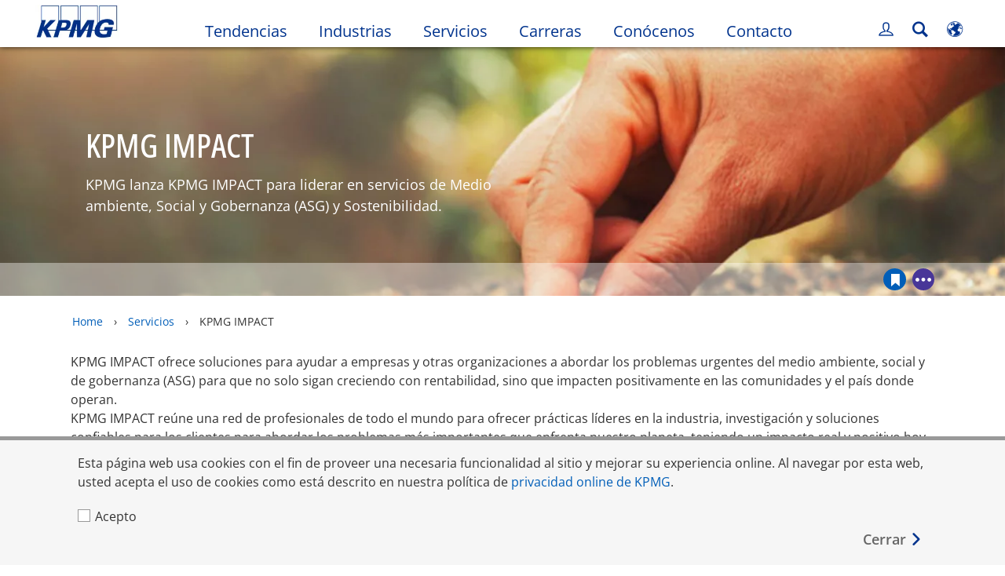

--- FILE ---
content_type: text/html
request_url: https://kpmg.com/pe/es/home/services/kpmg-impact.html
body_size: 45506
content:

<!DOCTYPE html>
<html lang="es-MX">
<head>
<meta http-equiv="content-type" content="text/html" charset="UTF-8"/>
<meta http-equiv="date" content="Mon, 17 May 2021 06:31:11 GMT"/>
<meta http-equiv="content-language" content="es-MX"/>
<meta http-equiv="content-encoding" content="text/html"/>
<meta name="description" content="KPMG lanza KPMG IMPACT para liderar en servicios de Medio ambiente, Social y Gobernanza (ASG) y Sostenibilidad."/>
<meta charset="utf-8"/>
<meta http-equiv="X-UA-Compatible" content="IE=edge,chrome=1"/>
<link rel="preload" as="font" type="font/woff2" href="/etc/clientlibs/kpmgpublic/fonts/openSans/OpenSans-VariableFont_wdth,wght.woff2" crossorigin />
<link rel="preconnect" href="https://assets.kpmg.com" crossorigin />
<link rel="preconnect" href="https://scripts.demandbase.com" crossorigin />
<link rel="preconnect" href="https://cdns.gigya.com" crossorigin />
<link rel="preload" href="//assets.adobedtm.com/c5009cf2993d2402c89c2ae42e47f61897f82891/satelliteLib-8a974e2324210e133a0919e634748a6d88ed3ccc.js" as="script"/>
<link rel="preload" href='/etc/clientlibs/kpmgpublic/pages/global.min-61c96c.js' as="script"/>
<link rel="apple-touch-icon" sizes="180x180" href="/etc/designs/default/kpmg/favicons/apple-touch-icon-180x180.png"/>
<link rel="apple-touch-icon" sizes="167x167" href="/etc/designs/default/kpmg/favicons/apple-touch-icon-167x167.png"/>
<link rel="apple-touch-icon" sizes="152x152" href="/etc/designs/default/kpmg/favicons/apple-touch-icon-152x152.png"/>
<link rel="apple-touch-icon" sizes="120x120" href="/etc/designs/default/kpmg/favicons/apple-touch-icon-120x120.png"/>
<link rel="apple-touch-icon" sizes="76x76" href="/etc/designs/default/kpmg/favicons/apple-touch-icon-76x76.png"/>
<link rel="apple-touch-icon" sizes="60x60" href="/etc/designs/default/kpmg/favicons/apple-touch-icon-60x60.png"/>
<link rel="apple-touch-icon" href="/etc/designs/default/kpmg/favicons/apple-touch-icon.png"/>
<link rel="icon" type="image/png" href="/etc/designs/default/kpmg/favicons/favicon-16x16.png" sizes="16x16"/>
<link rel="icon" type="image/png" href="/etc/designs/default/kpmg/favicons/favicon-32x32.png" sizes="32x32"/>
<link rel="icon" type="image/svg+xml" href="/etc/designs/default/kpmg/favicons/favicon-32x32.svg" sizes="32x32"/>
<link rel="icon" type="image/svg+xml" href="/etc/designs/default/kpmg/favicons/favicon-96x96.svg" sizes="96x96"/>
<link rel="icon" type="image/svg+xml" href="/etc/designs/default/kpmg/favicons/favicon-16x16.svg" sizes="16x16"/>
<link rel="icon" type="image/svg+xml" href="/etc/designs/default/kpmg/favicons/android-chrome-512x512.svg" sizes="512x512"/>
<link rel="icon" type="image/svg+xml" href="/etc/designs/default/kpmg/favicons/android-chrome-192x192.svg" sizes="192x192"/>
<link rel="icon" type="image/svg+xml" href="/etc/designs/default/kpmg/favicons/android-chrome-144x144.svg" sizes="144x144"/>
<link rel="icon" type="image/svg+xml" href="/etc/designs/default/kpmg/favicons/android-chrome-96x96.svg" sizes="96x96"/>
<link rel="icon" type="image/svg+xml" href="/etc/designs/default/kpmg/favicons/android-chrome-72x72.svg" sizes="72x72"/>
<link rel="icon" type="image/svg+xml" href="/etc/designs/default/kpmg/favicons/android-chrome-48x48.svg" sizes="48x48"/>
<link rel="icon" type="image/svg+xml" href="/etc/designs/default/kpmg/favicons/android-chrome-36x36.svg" sizes="36x36"/>
<link rel="manifest" href="/etc/designs/default/kpmg/favicons/manifest.json"/>
<link rel="mask-icon" href="/etc/designs/default/kpmg/favicons/safari-pinned-tab.svg" color="#1e49e2"/>
<link rel="shortcut icon" href="/etc/designs/default/kpmg/favicon.ico"/>
<link rel="canonical" href="https://kpmg.com/pe/es/home/services/kpmg-impact.html"/>
<meta name="twitter:card" content="summary_large_image"/>
<meta name="twitter:title" content="KPMG IMPACT"/>
<meta name="DC.Title" content="KPMG IMPACT - KPMG Peru"/>
<meta name="twitter:creator" content="@KPMG"/>
<meta name="twitter:image" content="https://assets.kpmg.com/is/image/kpmg/PORTADA_KPMG-IMPACT:cq5dam.web.1200.630"/>
<meta http-equiv="last-modified" content="Mon, 17 May 2021 18:30:21 GMT"/>
<meta name="DC.Description" content="KPMG lanza KPMG IMPACT para liderar en servicios de Medio ambiente, Social y Gobernanza (ASG) y Sostenibilidad."/>
<meta name="twitter:site" content="@KPMG"/>
<meta name="twitter:description" content="Soluciones frente a problemas Ambientales, Sociales y Gobernanza (ASG) y Sostenibilidad."/>
<meta name="DC.Language" content="es-MX"/>
<meta name="DC.Date" content="2021-05-17"/>
<meta name="DC.Format" content="text/html"/>
<meta name="robots" content="index, follow"/>
<meta property="og:image" content="https://assets.kpmg.com/is/image/kpmg/PORTADA_KPMG-IMPACT:cq5dam.web.1200.630"/>
<meta property="og:type" content="website"/>
<meta property="og:site_name" content="KPMG"/>
<meta property="og:title" content="KPMG IMPACT"/>
<meta property="og:locale" content="es"/>
<meta property="og:url" content="https://kpmg.com/pe/es/home/services/kpmg-impact.html"/>
<meta property="og:description" content="Soluciones frente a problemas Ambientales, Sociales y Gobernanza (ASG) y Sostenibilidad."/>
<script type="text/javascript">var kpmgMetaData={"KPMG_Business_Owner":"KPMG en Perú","KPMG_Short_Desc":"Soluciones frente a problemas Ambientales, Sociales y Gobernanza (ASG) y Sostenibilidad.","KPMG_Change_Frequency":"hourly","KPMG_Template":"/conf/kpmgpublic/settings/wcm/templates/services-content-1100-template","KPMG_Geographic_Origin_ID":"PE","KPMG_Article_ReadTime":"","KPMG_URL":"/pe/es/home/services/kpmg-impact.html","KPMG_Image_Alt":"KPMG IMPACT","KPMG_BANNER_FLAG":"false","KPMG_Media_Typ_Path":"Formatos para medios/Imagen","KPMG_Description":"KPMG lanza KPMG IMPACT para liderar en servicios de Medio ambiente, Social y Gobernanza (ASG) y Sostenibilidad.","KPMG_Persona_Path":"Personas/Audiencia,Personas/Audiencia/Medios de comunicación,Personas/Audiencia/Medios de comunicación/Prensa,Personas/Audiencia/Puesto/Directivos de nivel C/Director de Gobernanza,Personas/Audiencia/Puesto/Directivos de nivel C/Director de Investigación,Personas/Audiencia/Puesto/Directivos de nivel C/Director de Mercadotecnia,Personas/Audiencia/Puesto/Directivos de nivel C/Director de Negocio,Personas/Audiencia/Puesto/Director/Director de Recursos Humanos,Personas/Clientes,Personas/Clientes potenciales,Personas/Etapa/Apoyo,Personas/Etapa/Conciencia,Personas/Etapa/Consideración,Personas/Etapa/Familiaridad,Personas/Etapa/Lealtad","KPMG_Cont_Type_Path":"Tipo de contenido/Acerca de KPMG,Tipo de contenido/Landing Pages,Tipo de contenido/Landing Pages/Landing pages de servicios","KPMG_Persona_ID":"549916431768785771034065349584824,46151026339343833518661,105927557664451872444251,145183273385107894835881,205123579813540644604010,199797972655284707644780,161306466135922902645580,97137528541864914037789,59205189396461572826360,60541426764903813537507,177238830212412734181225,214453475402883457142791,173576389707020332736794,64468133270022237509990,25264836557824452238698","KPMG_Business_Owner_Group":"ES – PE – KPMG en Perú","KPMG_Title":"KPMG IMPACT","KPMG_Tab_Type":"Generic","KPMG_Analytics_PageName":"pe:es:home:services:kpmg-impact","KPMG_Med_For_Type_ID":"139530417022481105394120","KPMG_Document_Id":"OC01N1599259923689","KPMG_Content_Type_ID":"92056386201793838246691,3106375685003788737198,24389756546209108049251","KPMG_Short_Title":"KPMG IMPACT","KPMG_FONT":"false","KPMG_Live_Copy":"false","KPMG_HTML_Title":"KPMG IMPACT","KPMG_Canonical_URL":"https://kpmg.com/pe/es/home/services/kpmg-impact.html","KPMG_Seo_Priority":"1.0","KPMG_Template_Type":"services-content-1100-template","KPMG_last_mod_rank":"1621276221215","KPMG_Image":"/content/dam/kpmg/pe/images/PORTADA_KPMG-IMPACT.png","KPMG_Blog_Topics":""};var appSearchConfigs={"pagination":{"page":{"current":2,"size":5}},"sortParamsMapping":{"trending":"kpmg_page_views_trending","KPMG_MOST_PLR":"kpmg_avg_time_spent","mostviewed":"kpmg_page_views","KPMG_Filter_Date":"kpmg_filter_date","relavance":"_score"},"fieldsMapping":{"contacttabs":[{"kpmg_image":{"raw":{}},"kpmg_article_date_time":{"raw":{}},"kpmg_non_decorative_alt_text":{"raw":{}},"kpmg_short_desc":{"raw":{}},"kpmg_is_rendition_optimized":{"raw":{}},"kpmg_article_readtime":{"raw":{}},"kpmg_title":{"raw":{}},"kpmg_image_alt":{"raw":{}},"kpmg_url":{"raw":{}}}],"partnerlocator":[{"kpmg_contact_fn":{"raw":{}},"kpmg_contact_ln":{"raw":{}},"kpmg_contact_job_ttl":{"raw":{}},"kpmg_url":{"raw":{}}}],"toppicks":[{"kpmg_image":{"raw":{}},"kpmg_template":{"raw":{}},"kpmg_primary_tag":{"raw":{}},"kpmg_short_title":{"raw":{}},"kpmg_non_decorative_alt_text":{"raw":{}},"kpmg_short_desc":{"raw":{}},"kpmg_article_type":{"raw":{}},"kpmg_article_primary_format":{"raw":{}},"kpmg_is_rendition_optimized":{"raw":{}},"kpmg_article_readtime":{"raw":{}},"kpmg_image_alt":{"raw":{}},"kpmg_url":{"raw":{}}}],"blog":[{"kpmg_image":{"raw":{}},"kpmg_description":{"raw":{}},"kpmg_blog_topics":{"raw":{}},"kpmg_short_desc":{"raw":{}},"kpmg_non_decorative_alt_text":{"raw":{}},"kpmg_blog_date":{"raw":{}},"kpmg_is_rendition_optimized":{"raw":{}},"kpmg_article_readtime":{"raw":{}},"kpmg_title":{"raw":{}},"kpmg_image_alt":{"raw":{}},"kpmg_url":{"raw":{}}}],"relatedcontent":[{"kpmg_image":{"raw":{}},"kpmg_non_decorative_alt_text":{"raw":{}},"kpmg_short_desc":{"raw":{}},"kpmg_article_type":{"raw":{}},"kpmg_is_rendition_optimized":{"raw":{}},"kpmg_title":{"raw":{}},"kpmg_image_alt":{"raw":{}},"kpmg_url":{"raw":{}},"kpmg_template_type":{"raw":{}}}],"contactcarousel":[{"kpmg_image":{"raw":{}},"kpmg_non_decorative_alt_text":{"raw":{}},"kpmg_cont_mem_firm":{"raw":{}},"kpmg_contact_job_ttl":{"raw":{}},"kpmg_title":{"raw":{}},"kpmg_contact_fn":{"raw":{}},"kpmg_suffix":{"raw":{}},"kpmg_contact_ln":{"raw":{}},"kpmg_contact_mn":{"raw":{}},"kpmg_contact_city":{"raw":{}},"kpmg_salutation":{"raw":{}},"kpmg_state":{"raw":{}},"kpmg_short_desc":{"raw":{}},"kpmg_is_rendition_optimized":{"raw":{}},"kpmg_image_alt":{"raw":{}},"kpmg_url":{"raw":{}}}],"articlecarousel":[{"kpmg_image":{"raw":{}},"kpmg_contact_fn":{"raw":{}},"kpmg_contact_ln":{"raw":{}},"kpmg_short_title":{"raw":{}},"kpmg_article_date_time":{"raw":{}},"kpmg_contact_country":{"raw":{}},"kpmg_non_decorative_alt_text":{"raw":{}},"kpmg_short_desc":{"raw":{}},"kpmg_is_rendition_optimized":{"raw":{}},"kpmg_image_alt":{"raw":{}},"kpmg_url":{"raw":{}}}],"articlequery":[{"kpmg_image":{"raw":{}},"kpmg_description":{"raw":{}},"kpmg_filter_date":{"raw":{}},"kpmg_banner_flag":{"raw":{}},"kpmg_primary_tag":{"raw":{}},"kpmg_article_date":{"raw":{}},"kpmg_non_decorative_alt_text":{"raw":{}},"kpmg_article_readtime":{"raw":{}},"kpmg_title":{"raw":{}},"kpmg_article_date_time":{"raw":{}},"kpmg_page_views":{"raw":{}},"kpmg_tab_type":{"raw":{}},"kpmg_short_desc":{"raw":{}},"kpmg_avg_time_spent":{"raw":{}},"kpmg_is_rendition_optimized":{"raw":{}},"kpmg_article_primary_format":{"raw":{}},"kpmg_article_type":{"raw":{}},"kpmg_image_alt":{"raw":{}},"kpmg_url":{"raw":{}},"kpmg_template_type":{"raw":{}},"kpmg_sl_gl_id":{"raw":{}}}],"trendinglistnew":[{"kpmg_image":{"raw":{}},"kpmg_description":{"raw":{}},"kpmg_article_date_time":{"raw":{}},"kpmg_non_decorative_alt_text":{"raw":{}},"kpmg_is_rendition_optimized":{"raw":{}},"kpmg_title":{"raw":{}},"kpmg_image_alt":{"raw":{}},"kpmg_url":{"raw":{}}}],"latestthinking":[{"kpmg_image":{"raw":{}},"kpmg_description":{"raw":{}},"kpmg_non_decorative_alt_text":{"raw":{}},"kpmg_is_rendition_optimized":{"raw":{}},"kpmg_title":{"raw":{}},"kpmg_image_alt":{"raw":{}},"kpmg_url":{"raw":{}}}],"broader":[{"kpmg_description":{"raw":{}},"kpmg_banner_flag":{"raw":{}},"kpmg_primary_tag":{"raw":{}},"kpmg_article_date":{"raw":{}},"kpmg_contact_job_ttl":{"raw":{}},"kpmg_title":{"raw":{}},"kpmg_contact_city":{"raw":{}},"kpmg_event_start_time":{"raw":{}},"kpmg_article_date_time":{"raw":{}},"kpmg_tab_type":{"raw":{}},"kpmg_short_desc":{"raw":{}},"kpmg_image_alt":{"raw":{}},"kpmg_url":{"raw":{}},"kpmg_template_type":{"raw":{}},"kpmg_image":{"raw":{}},"kpmg_non_decorative_alt_text":{"raw":{}},"kpmg_article_readtime":{"raw":{}},"kpmg_contact_fn":{"raw":{}},"kpmg_contact_ln":{"raw":{}},"kpmg_event_type":{"raw":{}},"kpmg_contact_country":{"raw":{}},"kpmg_is_rendition_optimized":{"raw":{}},"kpmg_article_primary_format":{"raw":{}},"kpmg_article_type":{"raw":{}},"kpmg_event_startdate":{"raw":{}}}],"listing":[{"kpmg_title":{"raw":{}},"kpmg_url":{"raw":{}}}],"shorter":[{"kpmg_image":{"raw":{}},"kpmg_description":{"raw":{}},"kpmg_banner_flag":{"raw":{}},"kpmg_primary_tag":{"raw":{}},"kpmg_article_date":{"raw":{}},"kpmg_non_decorative_alt_text":{"raw":{}},"kpmg_title":{"raw":{}},"kpmg_short_desc":{"raw":{}},"kpmg_is_rendition_optimized":{"raw":{}},"kpmg_article_primary_format":{"raw":{}},"kpmg_article_type":{"raw":{}},"kpmg_image_alt":{"raw":{}},"kpmg_url":{"raw":{}},"kpmg_template_type":{"raw":{}}}]},"facets":{"All_Global":["kpmg_topic_path_facet","kpmg_filter_year","kpmg_geo_rel_path_facet","kpmg_ind_path_loc_facet","kpmg_service_pth_loc_facet"],"Insights_Global":["kpmg_filter_year","kpmg_ind_path_facet","kpmg_service_path_facet","kpmg_topic_path_facet","kpmg_geo_rel_path_facet"],"People_Local":["kpmg_filter_year","kpmg_ind_path_loc_facet","kpmg_service_pth_loc_facet","kpmg_topic_path_facet","kpmg_cont_mem_firm"],"All_Local":["kpmg_topic_path_facet","kpmg_filter_year","kpmg_geo_rel_path_facet","kpmg_ind_path_loc_facet","kpmg_service_pth_loc_facet"],"Insights_Local":["kpmg_filter_year","kpmg_geo_rel_path_facet","kpmg_ind_path_loc_facet","kpmg_service_pth_loc_facet","kpmg_topic_path_facet"],"Events_Local":["kpmg_filter_year","kpmg_ind_path_loc_facet","kpmg_service_pth_loc_facet","kpmg_topic_path_facet","kpmg_geo_rel_path_facet"],"PressReleases_Global":["kpmg_filter_year","kpmg_ind_path_facet","kpmg_service_path_facet","kpmg_topic_path_facet","kpmg_geo_rel_path_facet"],"PressReleases_Local":["kpmg_filter_year","kpmg_geo_rel_path_facet","kpmg_ind_path_loc_facet","kpmg_service_pth_loc_facet","kpmg_topic_path_facet"],"People_Global":["kpmg_filter_year","kpmg_cont_mem_firm","kpmg_ind_path_facet","kpmg_service_path_facet","kpmg_topic_path_facet"],"Events_Global":["kpmg_filter_year","kpmg_geo_rel_path_facet","kpmg_ind_path_facet","kpmg_service_path_facet","kpmg_topic_path_facet"],"Blogs_Global":["kpmg_blog_topics","kpmg_filter_year","kpmg_geo_rel_path_facet","kpmg_topic_path_facet","kpmg_ind_path_facet","kpmg_service_path_facet"],"Blogs_Local":["kpmg_blog_topics","kpmg_filter_year","kpmg_geo_rel_path_facet","kpmg_ind_path_loc_facet","kpmg_service_pth_loc_facet","kpmg_topic_path_facet"]}};var appSearchClientEnv="";var isadmactive="true";var kpmgAssetDomain="https:\/\/assets.kpmg.com";var calanderProperties={"longMonths":["enero","febrero","marzo","abril","mayo","junio","julio","agosto","septiembre","octubre","noviembre","diciembre"],"shortMonths":["ene","feb","mar","abr","may","jun","jul","ago","sep","oct","nov","dic"],"timeMeridiems":["AM","PM"]};var dateFormatProperties={"showMeridiem":true,"transformations":{"dayType":"d","monthType":"mmmm","hourType":"hh","monthCase":"cc","yearType":"y"},"timeSeparator":":","fields":[{"item1":"day"},{"item2":"month"},{"item3":"year"}],"separators":[{"item1":" "},{"item2":" "},{"item3":""}]};var kpmgDateFormat="d [full month] yyyy:Day Month Year";var kpmgDateSeperator1=' ';var kpmgDateSeperator2=' ';var kpmgDateSeperator3='';var KPMG=KPMG||{};var isAuthor=false;var searchFacetsFlag=true;if(navigator.userAgent.match(/iPad/i)===null){var meta;meta=document.createElement('meta');meta.name="viewport";meta.id='kpmgViewport';meta.content="width=device-width, initial-scale=1.0, user-scalable=1.0";document.getElementsByTagName("head")[0].appendChild(meta);}
if(navigator.userAgent.match(/iPhone/i)){var meta;meta=document.createElement('meta');meta.name="viewport";meta.id='kpmgViewport';meta.content="width=device-width, initial-scale=1.0, user-scalable=no";document.getElementsByTagName("head")[0].appendChild(meta);}</script>
<script type="application/ld+json">
            {"itemListElement":[{"item":{"image":"https://assets.kpmg.com/content/dam/kpmg/pe/images/torre-de-noche_.jpg/jcr:content/renditions/original","name":"Home","@id":"https://kpmg.com/pe/es/home.html"},"@type":"ListItem","position":1},{"item":{"image":"https://assets.kpmg.com/content/dam/kpmg/pe/images/Texture79.PNG/jcr:content/renditions/original","name":"Servicios","@id":"https://kpmg.com/pe/es/home/services.html"},"@type":"ListItem","position":2},{"item":{"image":"https://assets.kpmg.com/content/dam/kpmg/pe/images/PORTADA_KPMG-IMPACT.png/jcr:content/renditions/original","name":"KPMG IMPACT","@id":"https://kpmg.com/pe/es/home/services/kpmg-impact.html"},"@type":"ListItem","position":3}],"@type":"BreadcrumbList","@context":"http://schema.org/"}
    </script>
<script type="application/ld+json">
            {"serviceType":"KPMG IMPACT","provider":{"@type":"Organization","name":"KPMG"},"@type":"Service","@context":"http://schema.org/","url":"https://kpmg.com/pe/es/home/services/kpmg-impact.html"}
    	</script>
<script type="text/javascript">window.regexValues=window.regexValues||{nameJs:"[0\u002D9|\x22~`!@#$%^\x26()_={}[\\]:;\x27,.<>+*\\\/\\\\?]"?new RegExp("[0\u002D9|\x22~`!@#$%^\x26()_={}[\\]:;\x27,.<>+*\\\/\\\\?]"):"",cityJs:""?new RegExp(""):"",emailJs:"^([a\u002DzA\u002DZ0\u002D9.+_\u002D]*@([0\u002D9a\u002DzA\u002DZ][\u002D\\w]*[0\u002D9a\u002DzA\u002DZ]\\.)+[a\u002DzA\u002DZ]{2,9})$"?new RegExp("^([a\u002DzA\u002DZ0\u002D9.+_\u002D]*@([0\u002D9a\u002DzA\u002DZ][\u002D\\w]*[0\u002D9a\u002DzA\u002DZ]\\.)+[a\u002DzA\u002DZ]{2,9})$"):"",phoneJs:""?new RegExp(""):"",cnameJs:""?new RegExp(""):"",roleJs:""?new RegExp(""):"",messageJs:"^[^%{}<>]+$"?new RegExp("^[^%{}<>]+$"):"",};</script>
<link rel="stylesheet" href='/etc/clientlibs/kpmgpublic/global/css/global-9d6fcf.css'/>
<script type="text/javascript">window.kpmgPath=window.location.pathname.toLowerCase();var preferredSite='';function getCookie(cname){var name=cname+"=";var cArray=document.cookie.split(';');for(var i=0;i<cArray.length;i++){var c=cArray[i];while(c.charAt(0)==' '){c=c.substring(1);}
if(c.indexOf(name)==0){preferredSite=c.substring(name.length,c.length);preferredSite=preferredSite.indexOf(".html")>-1?preferredSite:"";return true;}}}
if(window.kpmgPath==="/xx/en/home.html"&&document.referrer===""){getCookie("p_source");if(preferredSite.length>0&&preferredSite!=="/xx/en/home.html"){var geoUserSite=encodeURI(preferredSite)
window.location=geoUserSite;}}
window.kpmgPersonalize=window.kpmgPersonalize||{hideLogicTree:false,displayNameFormat:"Full Name",isPersonalize:true,isSitePersonalize:true,isPageTagsFlagEnabled:true,isContentRefreshEnabled:false,isPPC:false,firstnameLastnameSwitch:false,isBlog:false,blogHomePage:"",blogPath:""||"blogs",blogResultCount:"90"||"0",userAccInfoExpiry:24,fetchDataAndPersonalize:null,getCaptchaKey:"6LfauzAUAAAAAKtLWpawmB\u002DD5LslW_V5ul7Q_dUM",isCaptchaEnabled:"true",downloadDataExpiryWindow:24,resendVerifyEmailDefaultTime:"60",db:{CDCWrapper:null,data:null,},mapping:{url:"\/bin\/kpmg\/dbslmapping.<industry>.<subindustry>.json"},snp:{url:"\/search?all_sites=false\x26site=<sites>\x26x1=KPMG_SL_GL_Id\x26q1=<zthesIDs>\x26x2=KPMG_Article_Type\x26q2=Article\u002DGeneral\x26x3=KPMG_Template_Type\x26q3=article\u002Ddetails\u002Dtemplate|insights\u002Dflexible\u002Dtemplate|html\u002Dtemplate|editable\u002Dcampaign\u002Dtemplate|editable\u002Dflex\u002Dtemplate|event\u002Dregistration\u002Dtemplate|fast\u002Dsubscription\u002Dtemplate|gated\u002Dcontent\u002Dtemplate\x26x4=KPMG_BANNER_FLAG\x26q4=false\x26sp_c=15\x26personalization=true\x26<sortType>",timeout:3000,data:null,params:{languageCode:"es"||"en",countryCode:"pe"||"xx",sortType:"sort\u002Dtype=mostviewed",sortTypeKey:"sort\u002Dtype",tagCategory:"service",timeBoxParameter:"\x26sp_x_5=KPMG_Filter_Date\x26sp_date_range_5=90"}},registrationPromoOverlay:{revisitCounter:"3",returnWindowInMinutes:"30",returnWindowInDays:"14"},misc:{isAuthor:false,ageVerificationReq:false,isSitePersonalizeAndRhfEnabled:""||false,dashboardLimitNo:15,triggerRefreshFeedback:6,triggerHideFeedback:3,cellLevelCombinedHideRefresh:3,rejectedListLimit:50,locationNavigatorPage:"",RfpFormLocationSelector:""},i18n:{gigyaMsgs:{kpmg_sign_up_header:"Regístrate con una de estas cuentas",kpmg_sign_up_text:"Por favor, facilitanos algunos datos personales para configurar tu cuenta. Puedes usar tu perfil de una red social o introducir manualmente tus datos.",kpmg_already_have_an_account:"¿Tienes ya una cuenta?",kpmg_log_in:"Acceso",kpmg_learn_more:"Más información",kpmg_create_an_account:"Crear una cuenta",kpmg_required:"Obligatorio",kpmg_info_email:"Se utilizará esta dirección de correo electrónico cuando accedas a tu cuenta de KPMG.",kpmg_info_password:"La contraseña debe contener, como mínimo  8 caracteres, 1 número, 1 mayúscula y 1 minúscula",kpmg_privacy_statement_text:"Confirmo que he leído y comprendido las condiciones establecidas en",kpmg_privacy_statement_link_text:"KPMG política de privacidad online",kpmg_captcha_text:"Confirma tu registro escribiendo las dos palabras separadas con un espacio, en el campo siguiente.",kpmg_cancel:"Cancelar",kpmg_continue:"Continuar",kpmg_social_sign_in_header:"Acceder con",kpmg_social_sign_in_text:"Estás registrado con tu perfil social de",kpmg_cancel_registration_header:"¿Cancelar registro?",kpmg_cancel_registration_text:"¿Estás seguro de que deseas cancelar tu registro?",kpmg_go_back:"Retroceder",kpmg_registration_done_header:"Gracias por registrarte",kpmg_thank_you_text:"Gracias por registrarte. Puedes navegar por tu panel o volver al contenido que acabas de guardar.",kpmg_go_to_mykpmg:"Vuelve a tu panel",kpmg_return_to_my_article:"Volver a mi artículo",kpmg_error_tc_authored_msg_tc1:"Por favor, declare conocer la declaración de privacidad en línea",kpmg_error_tc_authored_msg_tc2:"Favor de seleccionar esta casilla para continuar.",kpmg_error_tc_authored_msg_tc3:"Favor de seleccionar esta casilla para continuar.",kpmg_privacy_acceptance_error_msg_tc1:"Por favor, declare conocer la declaración de privacidad en línea",kpmg_welcome_back:"Bienvenido\/a de nuevo",kpmg_sign_in_header:"Acceso con una cuenta existente",kpmg_not_yet_registered:"¿Aún no te has registrado?",kpmg_use_your_kpmg_login_credentials:"Usa tus credenciales de acceso de KPMG",kpmg_i_forgot_my_password:"He olvidado mi contraseña",kpmg_keep_me_signed_in:"Seguir conectado",kpmg_forgot_password_header:"Introduce tu dirección de correo electrónico para restablecer tu contraseña.",kpmg_forgot_password_text:"Introduce tu dirección de correo electrónico para restablecer tu contraseña.",kpmg_reset_password:"Modificar contraseña",kpmg_forgot_password_thank_you_text:"Gracias. Si la dirección de correo electrónico está registrada en KPMG, te enviaremos un mensaje con un enlace para que modifiques tu contraseña.",kpmg_return_to_login:"Volver a login",kpmg_info_password_first:"La contraseña debe contener, como mínimo:",kpmg_info_password_second:"La contraseña debe contener 8 caracteres, 1 número, 1 mayúscula y 1 minúscula",kpmg_reset_password_thank_you_text:"Gracias. Tu contraseña ha sido modificada.",kpmg_too_many_failed_attempts_header:"Demasiados intentos fallidos",kpmg_too_many_failed_attempts_text:"Tu cuenta se ha bloqueado durante 24 horas. Te recomendamos restablecer tu contraseña.",account_is_disabled:"Account is disabled",account_temporarily_locked_out:"Account temporarily locked out",and:"and",available:"Available",checking:"Checking",choose_file:"Choose File",email_address_is_invalid:"E\u002Dmail address is invalid.",email_already_exists:"Email already exists",fair:"Fair",invalid_fieldname:"Invalid %fieldname",invalid_login_or_password:"Usuario o contraseña no válidos",invalid_username_or_password:"Nombre de usuario o contraseña no válidos",login_identifier_exists:"Login identifier exists",maximum_size_of_3mb:"Maximum size of 3MB.",no_file_chosen:"No file chosen",not_available:"Not available",num_characters_total:"%num characters",num_of_the_following_groups:"%num of the following: An uppercase letter, a lowercase letter, a number, a special symbol",password_does_not_meet_complexity_requirements:"La contraseña no cumple todos los requisitos",password_must_contain_at_least:"La contraseña debe incluir, como mínimo",password_strength_colon:"La contraseña debe contener, como mínimo:",passwords_do_not_match:"Las contraseñas no coinciden",old_password_cannot_be_the_same_as_new_password:"La nueva contraseña no debería ser igual a la anterior",please_enter_a_valid_fieldname:"Please enter a valid %fieldname",please_enter_fieldname:"Please enter %fieldname",profilePhoto_fileSizeError:"Photo format: JPG\/GIF\/PNG. Size: up to 3MB.",sorry_we_are_not_able_to_process_your_registration:"Sorry, we are not able to process your registration",strong:"Strong",there_are_errors_in_your_form_please_try_again:"There are errors in your form, please try again",there_is_no_user_with_that_username_or_email:"There is no user with that username or email",these_passwords_do_not_match:"Las contraseñas no coinciden",this_field_is_required:"Este campo es obligatorio",too_weak:"Too weak",unique_identifier_exists:"Unique identifier exists",username_already_exists:"Username already exists",very_strong:"Very strong",weak:"Weak",wrong_password:"Contraseña incorrecta",your_age_does_not_meet_the_minimal_age_requirement:"Your age does not meet the minimal age requirement (13+) for this site",kpmg_salutation:"Saludo",managesubscriptions:"To manage your subscriptions, click here"},customMsgs:{gigya_error_primary_action:"OK",gigya_error_title:"Lo sentimos",gigya_account_disabled_error_title:"Lo sentimos",gigya_account_disabled_error_primary_action:"OK",gigya_error_description:"El servicio no está disponible temporalmente. Estamos trabajando para resolver la incidencia.",gigya_account_disabled_error_description:"Esta cuenta está deshabilitada",gigya_cookies_disabled_error_description:"We cannot complete your request because third\u002Dparty cookies are currently disabled in your browser. We use third\u002Dparty cookies to provide the best browsing experience. Please check your browser settings and enable third\u002Dparty cookies to perform this action.",gigya_name_validation_error_message:"Special characters and numbers are not supported.",kpmg_error_numbervalidation:"Solo se admiten números",kpmg_placeholder_first_name:"Nombre",kpmg_placeholder_last_name:"Apellidos",kpmg_placeholder_email:"Correo electrónico",kpmg_placeholder_password:"Contraseña",kpmg_placeholder_confirm_password:"Confirmar contraseña",kpmg_placeholder_company_optional:"Compañía",kpmg_placeholder_select_country:"Elige País\/Localidad",toppicksfor:"Seleccionado para",you:"ti",items:"Elementos",remove:"Suprimir",yes:"Si",no:"No",organization:"Organización",quicksavedlist:"Quick Saved List",urllink:"URL Link",verify_email_err_title:"El correo ya sido enviado",verify_email_err_desc:"El correo de verificación ya ha sido enviado. Por favor, revise su correo.",verify_email_congrats_title:"Felicitaciones",verify_email_congrats_desc:"Su correo electrónico ha sido verificado exitosamente. Ahora puede disfrutar todos los contenidos personalizados que KPMG tiene para usted.",office_locator_geolocation_error:"Error en la búsqueda de la geolocalización",office_locator_nocities_error:"No se han encontrado ciudades para el país seleccionado",office_locator_noresults_error:"No se han encontrado resultados. Redefina su búsqueda e intente de nuevo.",showanotherarticle:"Ver otro artículo",dontshowarticleagain:"Ocultar artículo",updatemypreferences:"Actualice sus preferencias",addtolibrary:"Añadir a la biblioteca",refreshcontent:"Actualizar contenido",share:"Compartir",readMore:"Vista rápida",or_divider_text:"o",cross_site_error_title:"Error en la suscripción al newsletter",cross_site_error_description:"Esta suscripción no pertenece al país original en el que está registrado.",deleteThisList:"Borrar esta lista",editYourListName:"Editar el nombre de tu lista",shareThisList:"Compartir esta lista",move:"Mover",delete:"Borrar",placeholdertextforfiltersubscriptions:"Filtrar suscripciones basadas en sus intereses",selectedinterestslist:"Seleccionar intereses:",onboardingbasedsubscriptiontitle:"Suscripciones en las que está interesado:",interestsbasedsubscriptiontitle:"Suscripciones relacionadas con sus intereses:",subscriptionsinterestedintitle:"Suscripciones en las que podría estar interesado:",registrationPromoTitle:"¿Desea conocer las últimas novedades de KPMG relacionadas con {tag_name}?",registrationPromoDescription:"Regístrese ahora y seleccione los contenidos relacionados con {tag_name} y otros temas que podrían interesarle.",noArticleErrorTitle:"error",noArticleErrorMessage:"Ya no es posible visualizar los artículos de esta lista.",noArticleErrorDetail:"Por favor, utiliza el enlace siguiente para",noArticleErrorDetail1:"volver a la página,",noArticleErrorDetail2:"o utiliza la función de búsqueda del sitio.",searchLabel:"search",searchLibList:"Buscar lista de bibliotecas",libraryListDeleteThisArticle:"Borrar este artículo",libraryListDeleteThisArticleDescription:"¿Estás seguro de que quieres borrar este artículo?",libraryListSuccessDescription:"borrada correctamente.",libraryListDeleteIt:"Sí, borrarla",libraryListNotlongeravailable:"Ya no es posible visualizar estos artículos",libraryListArticlenolongeravailabledescription:"No es posible visualizar este artículo",kpmgLibraryListArticleWasRemovedFromLabel:"Fue eliminado de",libraryListMobilenolongeravlbl:"ya no se puede visualizar.",libraryListArtitwasremovedfrom:"Ha sido eliminado de",libraryListArticlesnolongeravailabledescription:"Ya no es posible visualizar los siguientes artículos. Han sido eliminados de",libraryListShareThisListDescription:"Copiar y pegar esta URL para compartirla.",libraryListCopy:"Copiar",libraryListCancel:"Cancelar",libraryListMovearticle:"Mover este artículo a otra lista",libraryListInstrutiontext:"Puedes guardar este artículo en tu biblioteca o en una lista específica de la misma.",libraryListAlreadysaved:"Ya guardado",libraryListAlreadysavedarticle:"Ya has guardado este artículo en",libraryListChoosealist:"Elige una lista",libraryListCreatealist:"Crear una lista",libraryListThatNameIsTaken:"El nombre de la lista ya existe",libraryListEmpty:"Nombre de lista no válido",libraryListSave:"Guardar",libraryListEnternewlist:"Introduce un nuevo nombre de lista",libraryListAddtolibraryoverlayCancel:"Cancelar",libraryListCancel1:"Cancelar",createAList:"Crear una lista",createsuccessdescription:"Lista creada correctamente",listmanagementsave:"Guardar",deleteThisListDescription:"Si borras esta lista perderás todos los artículos guardados en ella. ¿Estás seguro de que quieres borrar esta lista?",keepIt:"No, guardarla",editsuccessdescriptionmobile:"El nombre se ha cambiado correctamente.",namechanges:"Nombre modificado",listnamechanged:"El nombre de la lista se ha modificado correctamente",copySuccessDescription:"URL copiada en el portapapeles.",copyFailedClipboardAccessDenied:"La url no pudo ser copiada. Permita que la página acceda al portapapeles.",formbuilderCongratsTitle:"Gracias",formbuilderCongratsDescription:"Se ha sido registrado exitosamente.",formbuilderCongratsClose:"Cerrar",expiredtokenmodaltitle:"Su clave temporal ha expirado",expiredtokenmodaldescription:"Su clave temporal ha expirado. Por favor, complete el registro para acceder al contenido.",expiredtokenmodalclosebutton:"Cerrar",addMoreInterestsTitle:"Agregue más intereses en su perfil",addTagToInterests:"Agregar etiqueta a los Intereses del Perfil",saveInterestTitle:"¿Desea guardar este interés?",search:"Buscar",close:"Cerrar",resentemail:"Hemos enviado otro mensaje de confirmación a:",verifyemaillabel:"Verificación",resendconfirmation:"Envío de verificación",logoutinfo:"Ha cerrado la sesión",logoutdescription:"Has cerrado la sesión correctamente. Serás redirigido a la página principal.",verifyemail:"Por favor, verifique su correo electrónico para acceder a su cuenta.",interestsSearchPlaceholder:"Agregue sus intereses aquí",interestsAlreadySelected:"ya ha sido seleccionado. Edite sus intereses si desea eliminarlo.",interestsSave:"Guardar",verifyEmailClose:"Cerrar",profileChangesSaved:"Cambios guardados",profileChangesSavedSuccessfully:"Los cambios que has realizado se han guardado correctamente.",minReadTime:"menos de 1 minuto",minsReadTime:"Tiempo de lectura: READ_TIME",officeLocationFax:"Fax",officeLocationTel:"Tel",officeLocationNoResults:"No se encontraron resultados para",officeLocationsSearchTerm:"",searchResultsCopyOne:"",agreeLabel:"I agree to KPMG online privacy statement",expand:"expand",collapse:"collapse",addedtolibrary:"Added to Library",articleposteddate:"Article Posted date",relatedarticles:"Related Articles",moreoptions:"More Options",closeyourrecommendations:"Close your recommendations",wasaddedtothelistoflists:"was added to the list of lists",removedfromthelist:"Removed from the list",sectionfilters:"Section Filters",closeandreturntohomepage:"Close and return to home page",current:"current",completed:"completed",returntohomepage:"and return to the home page",belowsubscriptions:"once it is checked the below subscriptions will be available.",suggestthesubscriptions:"On selection of a suggestion the subscriptions list present below will be filtered.",openinanewwindow:"Opens in a new window",blogposts:"publicaciones de blog",category:"category",enableordisable:"enable or disable",articles:"articles",country:"País",selected:"this post is interesting. selected",deselected:"this post is interesting. deselected",profileprogress:"Your profile is <%> complete",profilecompleted:"Congratulations, your profile is now complete!",completeprofile:"Complete your profile",addinterests:"Add interests",addsubscriptions:"Add subscriptions",starticon:"Gated content exclusive to KPMG members",yourinterests:"Your Interests",suggestmorecta:"Suggest More",alertmessage1:"Delete interest",alertdescription1:"Pinned articles will be removed once deleted",alertmessage2:"A maximum of 5 pinned articles allowed",alertmessagetitle:"Maximum Pins Reached",viewgatedcontentcta:"View Gated Content",nonewcontent:"No new content at this time.",viewallsubscriptionscta:"View All Subscriptions",gcsectiontitle:"Gated Content Section: Title",gcsectiondescription:"Gated Content Section: Description",hidegatedcontent:"Hide Gated Content",emptygatedcontentdescription:"It appears you have not yet subscribed to any such gated content.",articlesTwoFour:"articles",articlesFive:"articles",listsTwoFour:"Lists",listsFive:"Lists"}},pagesInfo:{interests:{isActive:false,reqLogin:true,redirectTo:"../user/login.html"},myaccount:{isActive:false,reqLogin:true,redirectTo:"../user/login.html"},dashboard:{isActive:false,reqLogin:true,redirectTo:"/user/login.html"},library:{isActive:false,reqLogin:true,redirectTo:"../user/login.html"},communicationpreference:{isActive:false,reqLogin:true,redirectTo:"../../user/login.html"},privacypreference:{isActive:false,reqLogin:true,redirectTo:"../../user/login.html"}},urlmapping:{learnMore:"\/content\/kpmgpublic\/pe\/es\/home\/user\/overlays\/learnmore.html",addtolib:"\/content\/kpmgpublic\/pe\/es\/home\/user\/overlays\/addtolibraryoverlay.html",feedback:"\/content\/kpmgpublic\/pe\/es\/home\/user\/overlays\/contentrefreshfeedback.html",fgeCongrats:"\/content\/kpmgpublic\/pe\/es\/home\/user\/overlays\/fge\u002Dcongrats\u002Dmodal.html",fgeError:"\/content\/kpmgpublic\/pe\/es\/home\/user\/overlays\/fge\u002Derror\u002Dmodal.html",resetPassword:"\/content\/kpmgpublic\/pe\/es\/home\/user\/overlays\/reset\u002Dpassword\u002Dmodal.html",isUserRegistrationOverlayExists:"false"}};window.kpmgPersonalize.db.CDCWrapper=function(dbData){var eventObj=null;window.kpmgPersonalize.db.data=dbData;Dmdbase_CDC.callback(dbData);if(digitalData){digitalData.user.ipAddress=dbData.ip;}
try{eventObj=new Event("dbData.received");}
catch(error){eventObj=document.createEvent("Event");eventObj.initEvent("dbData.received",false,false);}
document.dispatchEvent(eventObj);};window.__gigyaConf=window.__gigyaConf||{};window.__gigyaConf.customLang=window.kpmgPersonalize.i18n.gigyaMsgs;</script>
<link rel="stylesheet" href='/etc/clientlibs/kpmgpublic/editable-flex-template/css/editable-flex-template-8d195f.css'/>
<meta name="msapplication-TileColor" content="#1e49e2"/>
<meta name="msapplication-TileImage" content="/etc/designs/default/kpmg/favicons/mstile-144x144.svg"/>
<meta name="msapplication-config" content="/etc/designs/default/kpmg/favicons/browserconfig.xml"/>
<meta name="theme-color" content="#1e49e2"/>
<title>KPMG IMPACT - KPMG Peru</title>
<link rel="stylesheet" type="text/css" href="/content/dam/kpmg/others/css/privacy_fix.css"/>
<script type="text/javascript" src='/etc/clientlibs/kpmgpublic/global/js/updateLoadedPartialHeader-322c7b.js'></script>
<meta name="template" content="services-content-1100-template"/>
<meta name="viewport" content="width=device-width, initial-scale=1"/>
<link rel="stylesheet" href="/etc.clientlibs/kpmgxfsite/clientlibs/clientlib-base.css" type="text/css">
<link rel="stylesheet" href="/etc.clientlibs/kpmgxfsite/clientlibs/clientlib-dependencies.css" type="text/css">
<link rel="stylesheet" href="/etc.clientlibs/kpmgxfsite/clientlibs/clientlib-site.css" type="text/css">
</head>
<body class="base-editable-template-page page basicpage">
<div class="template">
<div id="gig_showSimpleShareUI" class="gig-simpleShareUI fixed-and-off-page">
<div class="gig-simpleShareUI-inner">
<span class="icon-gig-simpleShareUI-closeButton">
<span class="sr-only">close</span>
</span>
<div class="gig-simpleShareUI-caption">
<div class="gig-simpleShareUI-caption-text">Share with your friends</div>
</div>
<div id="show-share-bar-container" class="gig-simpleShareUI-content">
</div>
</div>
</div>
<header class="global-navigation">
<div id="navigation-v2-data" class="bs5" style="position:fixed" data-site-info='{
		"assetsDomain": "https://assets.kpmg.com",
		"isAuthor": false,
		"isPersonalized": true,
		"isTemplatePersonalized": true,
		"isBlog":  false 
	}'>
<!-- LOGO -->
<div id="navigation-v2-data-logo" data-logo='{
			  "imgURL": "/is/image/kpmg/kpmg-logo-1",
			  "altText": "KPMG en Peru",
			  "linkURL": "/pe/es/home.html"
		}'>
</div>
<!-- Blog header data -->
<!-- NABAR-NAV -->
<div id="navigation-v2-data-navbar-nav" data-navbar-nav='{
			"insights": {
				"id": "insights-flyout",
				"i18nLabel": 	" Tendencias ",
				"linkURL" : 	"/pe/es/home/insights.html"
			},
			"industries": {
				"id": "industries-flyout",
				"i18nLabel": " Industrias ",
				"linkURL" : "/pe/es/home/industries.html"
			},
			"services": {
				"id": "services-flyout",
				"i18nLabel": " Servicios ",
				"linkURL": "/pe/es/home/services.html"
			},
			"optional": {
				"id": "optional-flyout",
				"i18nLabel": "Carreras",
				"linkURL": "/pe/es/home/careers.html",
				"internalLinkFlag": "true",
				"newTabAllow": "Abrir en una pestaña o ventana"
			},
			"optional1": {
				"id": "optional2-flyout",
				"i18nLabel": "Conócenos",
				"linkURL": "/pe/es/home/about.html",
				"internalLinkFlag": "true",
				"newTabAllow": "Abrir en una pestaña o ventana"
			},
			"optional2": {
				"id": "optional3-flyout",
				"i18nLabel": "Contacto",
				"linkURL": "/pe/es/home/misc/contact-kpmg.html",
				"internalLinkFlag": "true",
				"newTabAllow": "Abrir en una pestaña o ventana"
			}
		}'>
</div>
<div id="navigation-v2-data-secondary-nav" data-secondary-nav='[
			{
				"id": "careers",
				"label": " Carrera ",
				"linkURL": ""
			},

			
					{
						"id": "alumni",
						"label": " Alumni ",
						"linkURL": ""
					},
			

			{
				"id": "media",
				"label": " Sala de Prensa ",
				"linkURL": ""
			},

			
					{
						"id": "social",
						"label": " Redes Sociales ",
						"linkURL": ""
					},
			


			{
				"id": "about",
				"label": " Conózcanos ",
				"linkURL": ""
			}
		]'></div>
<ul id="navigation-v2-data-nav-flyout">
<li id="navigation-v2-author-insights-flyout-editor">
<div class="nav-flyout-component-data" data-path="/content/kpmgpublic/pe/es/home/services/kpmg-impact/jcr:content/navigation-v2/insights" data-nav-flyout='{
			"cell1":{
				"type": "nav-list",
				"links":[
					
						
						{
							"label": "Notas de prensa",
							"url": "/pe/es/home/media/press-releases.html",
							"internalFlag": "true",
							"newTabAllow": "Abrir en una pestaña o ventana"
						}
					
						
							,
						
						{
							"label": "Our Impact Plan 2024",
							"url": "/pe/es/home/insights/2024/05/our-impact-plan.html",
							"internalFlag": "true",
							"newTabAllow": "Abrir en una pestaña o ventana"
						}
					
						
							,
						
						{
							"label": "Nosotros",
							"url": "/pe/es/home/about/KPMG%20en%20Per%C3%BA.html",
							"internalFlag": "true",
							"newTabAllow": "Abrir en una pestaña o ventana"
						}
					
				]
				
				,"viewAll": {
				  "linkURL": "/pe/es/home/insights.html",
				  "label": "Ver más tendencias",
				  "internalLinkFlag": "true",
				  "newTabAllow": "Abrir en una pestaña o ventana"

				}
				
			}
		}' data-cell1='{
			"type": "nav-list",
			"links":[
				
					
					{
						"label": "Notas de prensa",
						"url": "/pe/es/home/media/press-releases.html",
						"internalFlag": "true",
						"newTabAllow": "Abrir en una pestaña o ventana"
					}
				
					
						,
					
					{
						"label": "Our Impact Plan 2024",
						"url": "/pe/es/home/insights/2024/05/our-impact-plan.html",
						"internalFlag": "true",
						"newTabAllow": "Abrir en una pestaña o ventana"
					}
				
					
						,
					
					{
						"label": "Nosotros",
						"url": "/pe/es/home/about/KPMG%20en%20Per%C3%BA.html",
						"internalFlag": "true",
						"newTabAllow": "Abrir en una pestaña o ventana"
					}
				
			]
			
			,"viewAll": {
			  "linkURL": "/pe/es/home/insights.html",
			  "label": "Ver más tendencias",
			  "internalLinkFlag": "true",
			  "newTabAllow": "Abrir en una pestaña o ventana"
			}
			
		}' data-featured-variation="true" data-cell2='{
				"type": "card-link",
				"title": "Global Female Leaders Outlook 2025",
				"linkUrl": "/pe/es/home/insights/2025/10/global-female-leaders-outlook-2025.html",
				"description": "El estudio de KPMG revela los desafíos y avances para las mujeres líderes en América del Sur.",
				"altText": "CEO Female Outlook 2025",
				"imgUrl": "/is/image/kpmg/tl_gflo_ppt-cover",
				"internalLinkFlag": "true",
				"newTabAllow": "Abrir en una pestaña o ventana",
				"primaryTag" : "",
				"isVideo" : "PDF",
				"isRenditionOptimized" : "true"

			}' data-cell3='{
				"type": "card-link",
				"title": "ESG Express - Podcast",
				"linkUrl": "/pe/es/home/insights/2025/04/esg-express-podcast.html",
				"description": "Conversaciones sobre temas cruciales de la COP30.",
				"altText": "ESG express podcast",
				"imgUrl": "/is/image/kpmg/esgexpresspodcast",
				"internalLinkFlag": "true",
				"newTabAllow": "Abrir en una pestaña o ventana",
				"primaryTag" : "",
				"isVideo" : "Audio",
				"isRenditionOptimized" : "true"
			
			}'>
</div>
</li>
<li id="navigation-v2-author-industries-flyout-editor">
<div class="nav-flyout-component-data" data-path="/content/kpmgpublic/pe/es/home/services/kpmg-impact/jcr:content/navigation-v2/industries" data-nav-flyout='{
			"cell1":{
				"type": "nav-list",
				"links":[
					
						
						{
							"label": "Energía y Recursos Naturales (ENR)",
							"url": "/pe/es/home/industries/energy.html",
							"internalFlag": "true",
							"newTabAllow": "Abrir en una pestaña o ventana"
						}
					
						
							,
						
						{
							"label": "Servicios Financieros",
							"url": "/content/kpmgpublic/pe/es/home/industries/financial-services",
							"internalFlag": "false",
							"newTabAllow": "Abrir en una pestaña o ventana"
						}
					
						
							,
						
						{
							"label": "Consumo &amp; Retail",
							"url": "/pe/es/home/industries/retail.html",
							"internalFlag": "true",
							"newTabAllow": "Abrir en una pestaña o ventana"
						}
					
						
							,
						
						{
							"label": "Agronegocios",
							"url": "/pe/es/home/industries/agronegocios.html",
							"internalFlag": "true",
							"newTabAllow": "Abrir en una pestaña o ventana"
						}
					
				]
				
				,"viewAll": {
				  "linkURL": "/pe/es/home/industries.html",
				  "label": "Ver más industrias",
				  "internalLinkFlag": "true",
				  "newTabAllow": "Abrir en una pestaña o ventana"

				}
				
			}
		}' data-cell1='{
			"type": "nav-list",
			"links":[
				
					
					{
						"label": "Energía y Recursos Naturales (ENR)",
						"url": "/pe/es/home/industries/energy.html",
						"internalFlag": "true",
						"newTabAllow": "Abrir en una pestaña o ventana"
					}
				
					
						,
					
					{
						"label": "Servicios Financieros",
						"url": "/content/kpmgpublic/pe/es/home/industries/financial-services",
						"internalFlag": "false",
						"newTabAllow": "Abrir en una pestaña o ventana"
					}
				
					
						,
					
					{
						"label": "Consumo &amp; Retail",
						"url": "/pe/es/home/industries/retail.html",
						"internalFlag": "true",
						"newTabAllow": "Abrir en una pestaña o ventana"
					}
				
					
						,
					
					{
						"label": "Agronegocios",
						"url": "/pe/es/home/industries/agronegocios.html",
						"internalFlag": "true",
						"newTabAllow": "Abrir en una pestaña o ventana"
					}
				
			]
			
			,"viewAll": {
			  "linkURL": "/pe/es/home/industries.html",
			  "label": "Ver más industrias",
			  "internalLinkFlag": "true",
			  "newTabAllow": "Abrir en una pestaña o ventana"
			}
			
		}' data-featured-variation="true" data-cell2='{
				"type": "card-link",
				"title": "Hacia el cero neto",
				"linkUrl": "/pe/es/home/insights/2025/06/chasing-net-zero.html",
				"description": "El sector tecnológico sobresale en el proceso de descarbonización global.",
				"altText": " ",
				"imgUrl": "/is/image/kpmg/homeweb- NetZero",
				"internalLinkFlag": "true",
				"newTabAllow": "Abrir en una pestaña o ventana",
				"primaryTag" : "",
				"isVideo" : "PDF",
				"isRenditionOptimized" : "false"

			}' data-cell3='{
				"type": "card-link",
				"title": "Expectativas de la generación eléctrica en el Perú",
				"linkUrl": "/pe/es/home/media/press-releases/2025/03/expectativas-de-la-generacion-electrica-en-el-peru.html",
				"description": "La electricidad es esencial para la producción de bienes y servicios en una economía.",
				"altText": "Expectativas de la generación eléctrica en el Perú",
				"imgUrl": "/is/image/kpmg/generacióneléctrica",
				"internalLinkFlag": "true",
				"newTabAllow": "Abrir en una pestaña o ventana",
				"primaryTag" : "",
				"isVideo" : "Page",
				"isRenditionOptimized" : "true"
			
			}'>
</div>
</li>
<li id="navigation-v2-author-services-flyout-editor">
<div class="nav-flyout-component-data" data-path="/content/kpmgpublic/pe/es/home/services/kpmg-impact/jcr:content/navigation-v2/services" data-nav-flyout='{
			"cell1":{
				"type": "nav-list",
				"links":[
					
						
						{
							"label": "Audit",
							"url": "/pe/es/home/services/audit.html",
							"internalFlag": "true",
							"newTabAllow": "Abrir en una pestaña o ventana"
						}
					
						
							,
						
						{
							"label": "Advisory",
							"url": "/pe/es/home/services/advisory.html",
							"internalFlag": "true",
							"newTabAllow": "Abrir en una pestaña o ventana"
						}
					
						
							,
						
						{
							"label": "Tax &amp; Legal",
							"url": "/pe/es/home/services/tax.html",
							"internalFlag": "true",
							"newTabAllow": "Abrir en una pestaña o ventana"
						}
					
				]
				
				,"viewAll": {
				  "linkURL": "/pe/es/home/services.html",
				  "label": "Ver todos los servicios",
				  "internalLinkFlag": "true",
				  "newTabAllow": "Abrir en una pestaña o ventana"

				}
				
			}
		}' data-cell1='{
			"type": "nav-list",
			"links":[
				
					
					{
						"label": "Audit",
						"url": "/pe/es/home/services/audit.html",
						"internalFlag": "true",
						"newTabAllow": "Abrir en una pestaña o ventana"
					}
				
					
						,
					
					{
						"label": "Advisory",
						"url": "/pe/es/home/services/advisory.html",
						"internalFlag": "true",
						"newTabAllow": "Abrir en una pestaña o ventana"
					}
				
					
						,
					
					{
						"label": "Tax &amp; Legal",
						"url": "/pe/es/home/services/tax.html",
						"internalFlag": "true",
						"newTabAllow": "Abrir en una pestaña o ventana"
					}
				
			]
			
			,"viewAll": {
			  "linkURL": "/pe/es/home/services.html",
			  "label": "Ver todos los servicios",
			  "internalLinkFlag": "true",
			  "newTabAllow": "Abrir en una pestaña o ventana"
			}
			
		}' data-featured-variation="true" data-cell2='{
				"type": "card-link",
				"title": "Audit",
				"linkUrl": "/pe/es/home/services/audit.html",
				"description": "Ofrecemos una experiencia superior para su equipo, sus organizaciones y los mercados de capitales.",
				"altText": "Audit",
				"imgUrl": "/is/image/kpmg/business-man-financial-inspector-secretary-making-report-calculating-checking-balance-hu9ImWkeox",
				"internalLinkFlag": "true",
				"newTabAllow": "Abrir en una pestaña o ventana",
				"primaryTag" : "",
				"isVideo" : "",
				"isRenditionOptimized" : "true"

			}' data-cell3='{
				"type": "card-link",
				"title": "Advisory",
				"linkUrl": "/pe/es/home/services/advisory.html",
				"description": "Trabajamos con las organizaciones más importantes del mundo para crear y proteger el valor sostenible de sus negocios.",
				"altText": "Advisory",
				"imgUrl": "/is/image/kpmg/office-colleagues-discussing-with-laptop-on-table",
				"internalLinkFlag": "true",
				"newTabAllow": "Abrir en una pestaña o ventana",
				"primaryTag" : "",
				"isVideo" : "",
				"isRenditionOptimized" : "false"
			
			}'>
</div>
</li>
<li id="navigation-v2-author-optional-flyout-editor">
<div class="nav-flyout-component-data" data-path="/content/kpmgpublic/pe/es/home/services/kpmg-impact/jcr:content/navigation-v2/optional" data-nav-flyout='{
			"cell1":{
				"type": "nav-list",
				"links":[
					
						
						{
							"label": "La vida en KPMG",
							"url": "/pe/es/home/careers/life-at-kpmg.html",
							"internalFlag": "true",
							"newTabAllow": "Abrir en una pestaña o ventana"
						}
					
						
							,
						
						{
							"label": "Testimonios",
							"url": "/pe/es/home/careers/testimonios.html",
							"internalFlag": "true",
							"newTabAllow": "Abrir en una pestaña o ventana"
						}
					
						
							,
						
						{
							"label": "Diversidad e Inclusión",
							"url": "/pe/es/home/about/governance/diversity-and-culture.html",
							"internalFlag": "true",
							"newTabAllow": "Abrir en una pestaña o ventana"
						}
					
				]
				
				,"viewAll": {
				  "linkURL": "/pe/es/home/careers.html",
				  "label": "Visitar sitio de carrera ",
				  "internalLinkFlag": "true",
				  "newTabAllow": "Abrir en una pestaña o ventana"

				}
				
			}
		}' data-cell1='{
			"type": "nav-list",
			"links":[
				
					
					{
						"label": "La vida en KPMG",
						"url": "/pe/es/home/careers/life-at-kpmg.html",
						"internalFlag": "true",
						"newTabAllow": "Abrir en una pestaña o ventana"
					}
				
					
						,
					
					{
						"label": "Testimonios",
						"url": "/pe/es/home/careers/testimonios.html",
						"internalFlag": "true",
						"newTabAllow": "Abrir en una pestaña o ventana"
					}
				
					
						,
					
					{
						"label": "Diversidad e Inclusión",
						"url": "/pe/es/home/about/governance/diversity-and-culture.html",
						"internalFlag": "true",
						"newTabAllow": "Abrir en una pestaña o ventana"
					}
				
			]
			
			,"viewAll": {
			  "linkURL": "/pe/es/home/careers.html",
			  "label": "Visitar sitio de carrera ",
			  "internalLinkFlag": "true",
			  "newTabAllow": "Abrir en una pestaña o ventana"
			}
			
		}' data-featured-variation="true" data-cell2='{
				"type": "card-link",
				"title": "Nuestra Visión y Valores",
				"linkUrl": "/pe/es/home/about/governance/values-culture.html",
				"description": "Nuestros valores rigen a todos los profesionales de la Firma; son los cimientos de nuestra identidad y definen nuestra forma de actuar.",
				"altText": "",
				"imgUrl": "/is/image/kpmg/our-values",
				"internalLinkFlag": "true",
				"newTabAllow": "Abrir en una pestaña o ventana",
				"primaryTag" : "",
				"isVideo" : "",
				"isRenditionOptimized" : "false"

			}' data-cell3='{
				"type": "card-link",
				"title": "Reclutamiento KPMG en Perú",
				"linkUrl": "/content/kpmgpublic/pe/es/home/careers/portal-bumeran",
				"description": "Encuentra nuestras ofertas laborales. ¡Sé parte de nuestro equipo!",
				"altText": "",
				"imgUrl": "/is/image/kpmg/three-smiling-business-people-having-meeting-in-glass-room",
				"internalLinkFlag": "false",
				"newTabAllow": "Abrir en una pestaña o ventana",
				"primaryTag" : "",
				"isVideo" : "",
				"isRenditionOptimized" : "false"
			
			}'>
</div>
</li>
<li id="navigation-v2-author-optional2-flyout-editor">
<div class="nav-flyout-component-data" data-path="/content/kpmgpublic/pe/es/home/services/kpmg-impact/jcr:content/navigation-v2/optional1" data-nav-flyout='{
			"cell1":{
				"type": "nav-list",
				"links":[
					
						
						{
							"label": "KPMG en Perú",
							"url": "/pe/es/home/about/KPMG%20en%20Per%C3%BA.html",
							"internalFlag": "true",
							"newTabAllow": "Abrir en una pestaña o ventana"
						}
					
						
							,
						
						{
							"label": "KPMG en el Mundo",
							"url": "/pe/es/home/about/KPMG%20en%20el%20Mundo.html",
							"internalFlag": "true",
							"newTabAllow": "Abrir en una pestaña o ventana"
						}
					
						
							,
						
						{
							"label": "Nuestra Historia",
							"url": "/pe/es/home/about/Historia.html",
							"internalFlag": "true",
							"newTabAllow": "Abrir en una pestaña o ventana"
						}
					
						
							,
						
						{
							"label": "Nuestros Valores",
							"url": "/pe/es/home/about/Nuestros%20Valores.html",
							"internalFlag": "true",
							"newTabAllow": "Abrir en una pestaña o ventana"
						}
					
				]
				
				,"viewAll": {
				  "linkURL": "/pe/es/home/about.html",
				  "label": "Ver más",
				  "internalLinkFlag": "true",
				  "newTabAllow": "Abrir en una pestaña o ventana"

				}
				
			}
		}' data-cell1='{
			"type": "nav-list",
			"links":[
				
					
					{
						"label": "KPMG en Perú",
						"url": "/pe/es/home/about/KPMG%20en%20Per%C3%BA.html",
						"internalFlag": "true",
						"newTabAllow": "Abrir en una pestaña o ventana"
					}
				
					
						,
					
					{
						"label": "KPMG en el Mundo",
						"url": "/pe/es/home/about/KPMG%20en%20el%20Mundo.html",
						"internalFlag": "true",
						"newTabAllow": "Abrir en una pestaña o ventana"
					}
				
					
						,
					
					{
						"label": "Nuestra Historia",
						"url": "/pe/es/home/about/Historia.html",
						"internalFlag": "true",
						"newTabAllow": "Abrir en una pestaña o ventana"
					}
				
					
						,
					
					{
						"label": "Nuestros Valores",
						"url": "/pe/es/home/about/Nuestros%20Valores.html",
						"internalFlag": "true",
						"newTabAllow": "Abrir en una pestaña o ventana"
					}
				
			]
			
			,"viewAll": {
			  "linkURL": "/pe/es/home/about.html",
			  "label": "Ver más",
			  "internalLinkFlag": "true",
			  "newTabAllow": "Abrir en una pestaña o ventana"
			}
			
		}' data-featured-variation="true" data-cell2='{
				"type": "card-link",
				"title": "KPMG en Perú",
				"linkUrl": "/pe/es/home/about/KPMG%20en%20Per%C3%BA.html",
				"description": "Operando en Perú por más de de 50 años, somos una de las firmas de servicios profesionales líderes de nuestro país.",
				"altText": "KPMG",
				"imgUrl": "/is/image/kpmg/FACHADA NOCTURNA DESDE ESTE 2-1",
				"internalLinkFlag": "true",
				"newTabAllow": "Abrir en una pestaña o ventana",
				"primaryTag" : "",
				"isVideo" : "",
				"isRenditionOptimized" : "true"

			}' data-cell3='{
				"type": "card-link",
				"title": "Sala de Prensa",
				"linkUrl": "/pe/es/home/media.html",
				"description": "Últimas publicaciones, notas de prensa, contactos y otros contenidos de interés.",
				"altText": "Sala de Prensa",
				"imgUrl": "/is/image/kpmg/close-up-reporter-taking-interview",
				"internalLinkFlag": "true",
				"newTabAllow": "Abrir en una pestaña o ventana",
				"primaryTag" : "",
				"isVideo" : "",
				"isRenditionOptimized" : "true"
			
			}'>
</div>
</li>
<li id="navigation-v2-author-optional3-flyout-editor">
<div class="nav-flyout-component-data" data-path="/content/kpmgpublic/pe/es/home/services/kpmg-impact/jcr:content/navigation-v2/optional2" data-nav-flyout='{
			"cell1":{
				"type": "nav-list",
				"links":[
					
						
						{
							"label": "Oficina",
							"url": "/pe/es/home/about/offices/lima-1.html",
							"internalFlag": "true",
							"newTabAllow": "Abrir en una pestaña o ventana"
						}
					
						
							,
						
						{
							"label": "Redes Sociales",
							"url": "/pe/es/home/social.html",
							"internalFlag": "true",
							"newTabAllow": "Abrir en una pestaña o ventana"
						}
					
						
							,
						
						{
							"label": "Sala de Prensa",
							"url": "/content/kpmgpublic/pe/es/home/alumni.html",
							"internalFlag": "true",
							"newTabAllow": "Abrir en una pestaña o ventana"
						}
					
				]
				
				,"viewAll": {
				  "linkURL": "/pe/es/home/misc/contact-kpmg.html",
				  "label": "Ver más",
				  "internalLinkFlag": "true",
				  "newTabAllow": "Abrir en una pestaña o ventana"

				}
				
			}
		}' data-cell1='{
			"type": "nav-list",
			"links":[
				
					
					{
						"label": "Oficina",
						"url": "/pe/es/home/about/offices/lima-1.html",
						"internalFlag": "true",
						"newTabAllow": "Abrir en una pestaña o ventana"
					}
				
					
						,
					
					{
						"label": "Redes Sociales",
						"url": "/pe/es/home/social.html",
						"internalFlag": "true",
						"newTabAllow": "Abrir en una pestaña o ventana"
					}
				
					
						,
					
					{
						"label": "Sala de Prensa",
						"url": "/content/kpmgpublic/pe/es/home/alumni.html",
						"internalFlag": "true",
						"newTabAllow": "Abrir en una pestaña o ventana"
					}
				
			]
			
			,"viewAll": {
			  "linkURL": "/pe/es/home/misc/contact-kpmg.html",
			  "label": "Ver más",
			  "internalLinkFlag": "true",
			  "newTabAllow": "Abrir en una pestaña o ventana"
			}
			
		}' data-featured-variation="true" data-cell2='{
				"type": "card-link",
				"title": "Contáctanos",
				"linkUrl": "/pe/es/home/misc/contact-kpmg.html",
				"description": "Escríbenos y conecta con nuestro equipo para resolver tus dudas, recibir orientación o coordinar lo que necesites. Estamos aquí para ayudarte.",
				"altText": "KPMG",
				"imgUrl": "/is/image/kpmg/54161",
				"internalLinkFlag": "true",
				"newTabAllow": "Abrir en una pestaña o ventana",
				"primaryTag" : "",
				"isVideo" : "",
				"isRenditionOptimized" : "false"

			}' data-cell3='{
				"type": "card-link",
				"title": "Solicita una propuesta",
				"linkUrl": "/pe/es/home/services/rfp-form.html",
				"description": "Envía tu solicitud para recibir más información sobre nuestros servicios y cómo podemos ayudarte.",
				"altText": "Solicitud de servicio",
				"imgUrl": "/is/image/kpmg/Instituto de Directores y Comité de Auditoría",
				"internalLinkFlag": "true",
				"newTabAllow": "Abrir en una pestaña o ventana",
				"primaryTag" : "",
				"isVideo" : "",
				"isRenditionOptimized" : "true"
			
			}'>
</div>
</li>
</ul>
<!-- SITE-SELECTOR -->
<div id="navigation-v2-author-site-selector-editor">
<div id="navigation-v2-data-site-selector" style="min-height:0.5px;" data-mobile-tab='{
		"id": "language-locale",
		"icon": "icon-site-selector",
		"closeTabLabel":  "Cerrar selección de sitio" 
	}' data-site-selector='{
		"iconStyle": "icon-site-selector",
		"isVisible": true,
		"id": "site-selector",
        "title":  "Site Selector" ,
		"flyout": {
			"cell1": {
				"type": "site-selector-menu",
				"heading":  "Seleccionar una firma miembro de KPMG y un idioma" ,
				"sites":[
					
						{
							"selected": true,
							"countryLocale": "Peru (ES)",
							"link": "/pe/es/home/services/kpmg-impact.html"
						}
					
				],
				"global": {
					"selected": false,
					"link": "/xx/en/home.html",
					"countryLocale": "Global (EN)"
				}
				,
				"allCountries": {
					"link": "/pe/es/home/misc/site-selector.html",
					"i18nLabel":  "Ver todos los sitios de KPMG e idiomas" 
				},
				"countrySiteData": {
					"countryList":[
						
						{
							"country": "Albania ",
							"locale": "en",
							"link": "/al/en/home.html"
						},
						
						{
							"country": "Algeria ",
							"locale": "fr",
							"link": "/dz/fr/home.html"
						},
						
						{
							"country": "Argentina ",
							"locale": "es",
							"link": "/ar/es/home.html"
						},
						
						{
							"country": "Armenia ",
							"locale": "en",
							"link": "/am/en/home.html"
						},
						
						{
							"country": "Australia ",
							"locale": "en",
							"link": "/au/en/home.html"
						},
						
						{
							"country": "Austria ",
							"locale": "de",
							"link": "/at/de/home.html"
						},
						
						{
							"country": "Austria ",
							"locale": "en",
							"link": "/at/en/home.html"
						},
						
						{
							"country": "Azerbaijan ",
							"locale": "en",
							"link": "/az/en/home.html"
						},
						
						{
							"country": "Bahamas ",
							"locale": "en",
							"link": "/bs/en/home.html"
						},
						
						{
							"country": "Bahrain ",
							"locale": "en",
							"link": "/bh/en/home.html"
						},
						
						{
							"country": "Bangladesh ",
							"locale": "en",
							"link": "/bd/en/home.html"
						},
						
						{
							"country": "Barbados ",
							"locale": "en",
							"link": "/bb/en/home.html"
						},
						
						{
							"country": "Belgium ",
							"locale": "en",
							"link": "/be/en/home.html"
						},
						
						{
							"country": "Belgium ",
							"locale": "nl",
							"link": "/be/nl/home.html"
						},
						
						{
							"country": "Bermuda ",
							"locale": "en",
							"link": "/bm/en/home.html"
						},
						
						{
							"country": "Bosnia and Herzegovina ",
							"locale": "en",
							"link": "/ba/en/home.html"
						},
						
						{
							"country": "Brasil ",
							"locale": "pt",
							"link": "/br/pt/home.html"
						},
						
						{
							"country": "Brazil ",
							"locale": "en",
							"link": "/br/en/home.html"
						},
						
						{
							"country": "British Virgin Islands ",
							"locale": "en",
							"link": "/vg/en/home.html"
						},
						
						{
							"country": "Bulgaria ",
							"locale": "en",
							"link": "/bg/en/home.html"
						},
						
						{
							"country": "Cambodia ",
							"locale": "en",
							"link": "/kh/en/home.html"
						},
						
						{
							"country": "Cameroon ",
							"locale": "fr",
							"link": "/cm/fr/home.html"
						},
						
						{
							"country": "Canada ",
							"locale": "en",
							"link": "/ca/en/home.html"
						},
						
						{
							"country": "Canada ",
							"locale": "fr",
							"link": "/ca/fr/home.html"
						},
						
						{
							"country": "Cayman Islands ",
							"locale": "en",
							"link": "/ky/en/home.html"
						},
						
						{
							"country": "Channel Islands ",
							"locale": "en",
							"link": "/qm/en/home.html"
						},
						
						{
							"country": "Chile ",
							"locale": "es",
							"link": "/cl/es/home.html"
						},
						
						{
							"country": "China ",
							"locale": "en",
							"link": "/cn/en/home.html"
						},
						
						{
							"country": "China ",
							"locale": "zh",
							"link": "/cn/zh/home.html"
						},
						
						{
							"country": "Colombia ",
							"locale": "es",
							"link": "/co/es/home.html"
						},
						
						{
							"country": "Costa Rica ",
							"locale": "es",
							"link": "/cr/es/home.html"
						},
						
						{
							"country": "Croatia ",
							"locale": "en",
							"link": "/hr/en/home.html"
						},
						
						{
							"country": "Cyprus ",
							"locale": "en",
							"link": "/cy/en/home.html"
						},
						
						{
							"country": "Czech Republic ",
							"locale": "cs",
							"link": "/cz/cs/home.html"
						},
						
						{
							"country": "Czech Republic ",
							"locale": "en",
							"link": "/cz/en/home.html"
						},
						
						{
							"country": "DR  Congo ",
							"locale": "fr",
							"link": "/cd/fr/home.html"
						},
						
						{
							"country": "Denmark ",
							"locale": "da",
							"link": "/dk/da/home.html"
						},
						
						{
							"country": "Denmark ",
							"locale": "en",
							"link": "/dk/en/home.html"
						},
						
						{
							"country": "Egypt ",
							"locale": "en",
							"link": "/eg/en/home.html"
						},
						
						{
							"country": "Estonia ",
							"locale": "en",
							"link": "/ee/en/home.html"
						},
						
						{
							"country": "Estonia ",
							"locale": "et",
							"link": "/ee/et/home.html"
						},
						
						{
							"country": "Finland ",
							"locale": "fi",
							"link": "/fi/fi/home.html"
						},
						
						{
							"country": "France ",
							"locale": "fr",
							"link": "/fr/fr/home.html"
						},
						
						{
							"country": "Georgia ",
							"locale": "en",
							"link": "/ge/en/home.html"
						},
						
						{
							"country": "Germany ",
							"locale": "de",
							"link": "/de/de/home.html"
						},
						
						{
							"country": "Germany ",
							"locale": "en",
							"link": "/de/en/home.html"
						},
						
						{
							"country": "Ghana ",
							"locale": "en",
							"link": "/gh/en/home.html"
						},
						
						{
							"country": "Gibraltar ",
							"locale": "en",
							"link": "/gi/en/home.html"
						},
						
						{
							"country": "Greece ",
							"locale": "el",
							"link": "/gr/el/home.html"
						},
						
						{
							"country": "Greece ",
							"locale": "en",
							"link": "/gr/en/home.html"
						},
						
						{
							"country": "Hong Kong SAR ",
							"locale": "en",
							"link": "/cn/en/home.html"
						},
						
						{
							"country": "Hungary ",
							"locale": "en",
							"link": "/hu/en/home.html"
						},
						
						{
							"country": "Hungary ",
							"locale": "hu",
							"link": "/hu/hu/home.html"
						},
						
						{
							"country": "Iceland ",
							"locale": "is",
							"link": "/is/is/home.html"
						},
						
						{
							"country": "India ",
							"locale": "en",
							"link": "/in/en/home.html"
						},
						
						{
							"country": "Indonesia ",
							"locale": "en",
							"link": "/id/en/home.html"
						},
						
						{
							"country": "Ireland ",
							"locale": "en",
							"link": "/ie/en/home.html"
						},
						
						{
							"country": "Isle of Man ",
							"locale": "en",
							"link": "/im/en/home.html"
						},
						
						{
							"country": "Israel ",
							"locale": "en",
							"link": "/il/en/home.html"
						},
						
						{
							"country": "Italy ",
							"locale": "it",
							"link": "/it/it/home.html"
						},
						
						{
							"country": "Ivory Coast ",
							"locale": "fr",
							"link": "/ci/fr/home.html"
						},
						
						{
							"country": "Jamaica ",
							"locale": "en",
							"link": "/jm/en/home.html"
						},
						
						{
							"country": "Japan ",
							"locale": "en",
							"link": "/jp/en/home.html"
						},
						
						{
							"country": "Japan ",
							"locale": "ja",
							"link": "/jp/ja/home.html"
						},
						
						{
							"country": "Jordan ",
							"locale": "en",
							"link": "/jo/en/home.html"
						},
						
						{
							"country": "Kazakhstan ",
							"locale": "en",
							"link": "/kz/en/home.html"
						},
						
						{
							"country": "Kazakhstan ",
							"locale": "kk",
							"link": "/kz/kk/home.html"
						},
						
						{
							"country": "Kazakhstan ",
							"locale": "ru",
							"link": "/kz/ru/home.html"
						},
						
						{
							"country": "Kenya ",
							"locale": "en",
							"link": "/ke/en/home.html"
						},
						
						{
							"country": "Korea ",
							"locale": "en",
							"link": "/kr/en/home.html"
						},
						
						{
							"country": "Korea ",
							"locale": "ko",
							"link": "/kr/ko/home.html"
						},
						
						{
							"country": "Kuwait ",
							"locale": "en",
							"link": "/kw/en/home.html"
						},
						
						{
							"country": "Laos ",
							"locale": "en",
							"link": "/la/en/home.html"
						},
						
						{
							"country": "Latvia ",
							"locale": "en",
							"link": "/lv/en/home.html"
						},
						
						{
							"country": "Latvia ",
							"locale": "lv",
							"link": "/lv/lv/home.html"
						},
						
						{
							"country": "Lebanon ",
							"locale": "en",
							"link": "/lb/en/home.html"
						},
						
						{
							"country": "Lithuania ",
							"locale": "en",
							"link": "/lt/en/home.html"
						},
						
						{
							"country": "Lithuania ",
							"locale": "lt",
							"link": "/lt/lt/home.html"
						},
						
						{
							"country": "Luxembourg ",
							"locale": "en",
							"link": "/lu/en/home.html"
						},
						
						{
							"country": "Macau SAR ",
							"locale": "en",
							"link": "/cn/en/home.html"
						},
						
						{
							"country": "Malaysia ",
							"locale": "en",
							"link": "/my/en/home.html"
						},
						
						{
							"country": "Malta ",
							"locale": "en",
							"link": "/mt/en/home.html"
						},
						
						{
							"country": "Mauritius ",
							"locale": "en",
							"link": "/mu/en/home.html"
						},
						
						{
							"country": "Mexico ",
							"locale": "es",
							"link": "/mx/es/home.html"
						},
						
						{
							"country": "Moldova ",
							"locale": "en",
							"link": "/md/en/home.html"
						},
						
						{
							"country": "Monaco ",
							"locale": "en",
							"link": "/mc/en/home.html"
						},
						
						{
							"country": "Monaco ",
							"locale": "fr",
							"link": "/mc/fr/home.html"
						},
						
						{
							"country": "Mongolia ",
							"locale": "en",
							"link": "/mn/en/home.html"
						},
						
						{
							"country": "Montenegro ",
							"locale": "en",
							"link": "/me/en/home.html"
						},
						
						{
							"country": "Mozambique ",
							"locale": "en",
							"link": "/mz/en/home.html"
						},
						
						{
							"country": "Myanmar ",
							"locale": "en",
							"link": "/mm/en/home.html"
						},
						
						{
							"country": "Namibia ",
							"locale": "en",
							"link": "/na/en/home.html"
						},
						
						{
							"country": "Netherlands ",
							"locale": "en",
							"link": "/nl/en/home.html"
						},
						
						{
							"country": "Netherlands ",
							"locale": "nl",
							"link": "/nl/nl/home.html"
						},
						
						{
							"country": "New Zealand ",
							"locale": "en",
							"link": "/nz/en/home.html"
						},
						
						{
							"country": "Nigeria ",
							"locale": "en",
							"link": "/ng/en/home.html"
						},
						
						{
							"country": "North Macedonia ",
							"locale": "en",
							"link": "/mk/en/home.html"
						},
						
						{
							"country": "Norway ",
							"locale": "nb",
							"link": "/no/nb/home.html"
						},
						
						{
							"country": "Oman ",
							"locale": "en",
							"link": "/om/en/home.html"
						},
						
						{
							"country": "Pakistan ",
							"locale": "en",
							"link": "/pk/en/home.html"
						},
						
						{
							"country": "Panama ",
							"locale": "es",
							"link": "/pa/es/home.html"
						},
						
						{
							"country": "Peru ",
							"locale": "es",
							"link": "/pe/es/home.html"
						},
						
						{
							"country": "Philippines ",
							"locale": "en",
							"link": "/ph/en/home.html"
						},
						
						{
							"country": "Poland ",
							"locale": "en",
							"link": "/pl/en/home.html"
						},
						
						{
							"country": "Poland ",
							"locale": "pl",
							"link": "/pl/pl/home.html"
						},
						
						{
							"country": "Portugal ",
							"locale": "en",
							"link": "/pt/en/home.html"
						},
						
						{
							"country": "Portugal ",
							"locale": "pt",
							"link": "/pt/pt/home.html"
						},
						
						{
							"country": "Qatar ",
							"locale": "en",
							"link": "/qa/en/home.html"
						},
						
						{
							"country": "Romania ",
							"locale": "en",
							"link": "/ro/en/home.html"
						},
						
						{
							"country": "Romania ",
							"locale": "ro",
							"link": "/ro/ro/home.html"
						},
						
						{
							"country": "Saudi Arabia ",
							"locale": "en",
							"link": "/sa/en/home.html"
						},
						
						{
							"country": "Serbia ",
							"locale": "en",
							"link": "/rs/en/home.html"
						},
						
						{
							"country": "Singapore ",
							"locale": "en",
							"link": "/sg/en/home.html"
						},
						
						{
							"country": "Slovakia ",
							"locale": "en",
							"link": "/sk/en/home.html"
						},
						
						{
							"country": "Slovakia ",
							"locale": "sk",
							"link": "/sk/sk/home.html"
						},
						
						{
							"country": "Slovenia ",
							"locale": "en",
							"link": "/si/en/home.html"
						},
						
						{
							"country": "South Africa ",
							"locale": "en",
							"link": "/za/en/home.html"
						},
						
						{
							"country": "Spain ",
							"locale": "es",
							"link": "/es/es/home.html"
						},
						
						{
							"country": "Sri Lanka ",
							"locale": "en",
							"link": "/lk/en/home.html"
						},
						
						{
							"country": "Sweden ",
							"locale": "sv",
							"link": "/se/sv/home.html"
						},
						
						{
							"country": "Switzerland ",
							"locale": "de",
							"link": "/ch/de/home.html"
						},
						
						{
							"country": "Switzerland ",
							"locale": "en",
							"link": "/ch/en/home.html"
						},
						
						{
							"country": "Switzerland ",
							"locale": "fr",
							"link": "/ch/fr/home.html"
						},
						
						{
							"country": "Taiwan ",
							"locale": "en",
							"link": "/tw/en/home.html"
						},
						
						{
							"country": "Taiwan ",
							"locale": "zh",
							"link": "/tw/zh/home.html"
						},
						
						{
							"country": "Thailand ",
							"locale": "en",
							"link": "/th/en/home.html"
						},
						
						{
							"country": "Togo ",
							"locale": "fr",
							"link": "/tg/fr/home.html"
						},
						
						{
							"country": "Trinidad and Tobago ",
							"locale": "en",
							"link": "/tt/en/home.html"
						},
						
						{
							"country": "Tunisia ",
							"locale": "en",
							"link": "/tn/en/home.html"
						},
						
						{
							"country": "Tunisia ",
							"locale": "fr",
							"link": "/tn/fr/home.html"
						},
						
						{
							"country": "Turkey ",
							"locale": "en",
							"link": "/tr/en/home.html"
						},
						
						{
							"country": "Turkey ",
							"locale": "tr",
							"link": "/tr/tr/home.html"
						},
						
						{
							"country": "Ukraine ",
							"locale": "en",
							"link": "/ua/en/home.html"
						},
						
						{
							"country": "Ukraine ",
							"locale": "ru",
							"link": "/ua/ru/home.html"
						},
						
						{
							"country": "Ukraine ",
							"locale": "uk",
							"link": "/ua/uk/home.html"
						},
						
						{
							"country": "United Arab Emirates ",
							"locale": "en",
							"link": "/ae/en/home.html"
						},
						
						{
							"country": "United Kingdom ",
							"locale": "en",
							"link": "/uk/en/home.html"
						},
						
						{
							"country": "United States ",
							"locale": "en",
							"link": "/us/en/home.html"
						},
						
						{
							"country": "Uruguay ",
							"locale": "es",
							"link": "/uy/es/home.html"
						},
						
						{
							"country": "Uzbekistan ",
							"locale": "en",
							"link": "/uz/en/home.html"
						},
						
						{
							"country": "Uzbekistan ",
							"locale": "ru",
							"link": "/uz/ru/home.html"
						},
						
						{
							"country": "Venezuela ",
							"locale": "es",
							"link": "/ve/es/home.html"
						},
						
						{
							"country": "Vietnam ",
							"locale": "en",
							"link": "/vn/en/home.html"
						},
						
						{
							"country": "Vietnam ",
							"locale": "vi",
							"link": "/vn/vi/home.html"
						},
						
						{
							"country": "Zambia ",
							"locale": "en",
							"link": "/zm/en/home.html"
						},
						
						{
							"country": "Zimbabwe ",
							"locale": "en",
							"link": "/zw/en/home.html"
						}
						
					],
					"i18nLabel" : {
						"selectOtherLocation": "Select other location",
						"enterCountry": "Enter location",
						"errorMessage": "No results found",
						"site": "site"
					}
				}
			}
		}
	}'>
</div>
</div>
<!--MY ACCOUNT FLYOUT -->
<div id="navigation-v2-author-my-account-flyout-editor">
<div id="navigation-v2-data-my-account-flyout" style="min-height:10px;" data-mobile-tab='{
		"id": "user-profile",
		"icon": "icon-user",
		"closeTabLabel":  "Cerrar Mi Cuenta" 
	}' data-interest-summary-threshold="25" data-my-account-flyout='{
		"iconStyle": "icon-logged-out",
		"id": "my-account-flyout",
		"title":  "Account Flyout" ,
		"closeTabLabel":  "Cerrar Mi Cuenta" ,
		"type": "nav-list",
		"loggedOutLinks": [
			
				{
					"url": "/pe/es/home/user/registro.html",
					"label":  "Registro" ,
					"dataName": "register",
                    "key": "kpmg.personalization.homepage.mykpmgflyout.register"
				},
			
				{
					"url": "/pe/es/home/user/login.html",
					"label":  "Acceso" ,
					"dataName": "login",
                    "key": "kpmg.personalization.homepage.mykpmgflyout.login"
				},
			
				{
					"url": "/pe/es/home/user/overlays/learnmore.html",
					"label":  "Más información" ,
					"dataName": "learnmore",
                    "key": "kpmg.personalization.homepage.mykpmgflyout.learnMore"
				}
			
		],
		"loggedInLinks": [
			
				{
					"url": "/pe/es/home/dashboard.html",
					"label": "Cuadro de mando",
					"key": "kpmg.personalization.homepage.mykpmgflyout.dashboard"
				},
			
				{
					"url": "/pe/es/home/dashboard/myaccount.html",
					"label": "Perfil",
					"key": "kpmg.personalization.homepage.mykpmgflyout.profile"
				},
			
				{
					"url": "/pe/es/home/dashboard/myaccount.html?tab&#x3D;communication_preferences_container",
					"label": "Suscripciones",
					"key": "kpmg.personalization.homepage.mykpmgflyout.subscriptions"
				},
			
				{
					"url": "/pe/es/home/dashboard/myinterests.html",
					"label": "Intereses",
					"key": "kpmg.personalization.homepage.mykpmgflyout.interests"
				},
			
				{
					"url": "/pe/es/home/dashboard/library.html",
					"label": "Biblioteca",
					"key": "kpmg.personalization.homepage.mykpmgflyout.library"
				},
			
				{
					"url": "#",
					"label": "Desconectar",
					"key": "kpmg.personalization.homepage.mykpmgflyout.logout"
				},
			
            {
				"isLastItem": true
            }
		],
		"flyout": {
			"cell1": {
				"type": "nav-list",
				"links": []
			},
			"cell2": {
				"type": "card-link",
				"title": "",
				"linkUrl": "",
				"description": "",
				"altText": "",
				"imgUrl": "",
				"primaryTag" : "",
				"isVideo" : "",
				"isRenditionOptimized" : "false"
			},
			"cell3": {
				"type": "card-link",
				"title": "",
				"linkUrl": "",
				"description": "",
				"altText": "",
				"imgUrl": "",
				"primaryTag" : "",
				"isVideo" : "",
				"isRenditionOptimized" : "false"
			}
		}
	}'>
</div>
</div>
<!--SEARCH DATA-->
<div id="navigation-v2-data-search" data-mobile-tab='{
		"id": "search",
		"icon": "icon-search",
		"closeTabLabel": "Cerrar búsqueda"
	}' data-search='{
        "title": "Search"                 
    }' data-server-data='{
		"queryParams":{
			"typeahead": {
				"FILTER": "DE=97508671404166678130047",
				"DE": "1024006152009234368365269306858",
				"prefix_results": "200",
				"language": "es_mx",
				"lang": "es_mx",
				"service": "PREFIX",
				"TBDB": "disp_taxonomy",
				"template": "service.json",
				"FILTER": "ATN=pe"		
			}
		},
		"config": {
			"searchResultsPath": "/pe/es/home/misc/search.html",
			"typeaheadWait": "250",
			"placeholder": "Buscar"
		}
	}' data-query-params='{
		"sesPrefixResultsLimit" :200, 
		"commonModelId" : "97508671404166678130047", 
		"localCountryModelId":"1024006152009234368365269306858", 
		"searchResultPath":"/pe/es/home/misc/search.html",
		"searchLanguage":"es_mx",
		"yourRecentSearchCopy":"Búsquedas recientes"
	}' data-i18n-labels='{
		"search": "Buscar"
	}'>
</div>
<!--

	
	'{
		"sesPrefixResultsLimit" :200, 
		"commonModelId" : "97508671404166678130047",
		"localCountryModelId":"1024006152009234368365269306858",
		"searchResultPath":"/pe/es/home/misc/search.html",
		"searchLanguage":"es_mx",
		"yourRecentSearchCopy":"Búsquedas recientes"
	}'


	// for alt text, placeholder
	Buscar

	buscar
	

	// to close search tab
	
-->
<!-- I18N LABELS-->
<div id="navigation-v2-data-i18n-labels" data-i18n-labels='{
		"interestSummary": {
			"title": "Personaliza tu contenido",
			"description": "Selecciona temas y sectores que te interesen para ayudarnos a ofrecerte contenidos personalizados",
			"title": "Personaliza tu contenido",
			"yourInterests": "Tus intereses incluyen",
			"industry": "Sectores",
			"topic": "Temas",
			"service": "servicios",
			"country": "Países",
			"lastUpdated": "Última actualización",
			"selectedInterests": "Seleccionar intereses"
		},
		"promotional": {
			"welcome": "Bienvenido/a",
			"myKpmgProfile": "Mi perfil",
			"newUser1": "Consulta los artículos,",
			"unknownUser": "El mejor contenido personalizado para ti",
			"newUser2": "indícanos tus intereses",
			"newUser3": ", o",
			"newUser4": "Saber más",
			"myProfileCTA":"Tablero",
			"oldUser": "Eres miembro desde"
		},
		"siteSelector": {
			"title": "Experimente la personalización de KPMG",
			"description": "Descubra contenido específico en todos los sitios y lenguajes, en el panel personal."
		}
	}'></div>
</div>
<div id="navigation-v2-preloader" class="bs5">
<!-- Preloader : Start -->
<section class="navbar-component vue-component navbar-wrapper" style="position:absolute;width:100%;">
<div class="px-0 ">
<nav class="desktop-navbar-component vue-component navbar navbar-expand bg-white position-static rounded-0 d-none d-xl-flex pb-2">
<div class="container">
<a class="logo-image-component vue-component navbar-brand p-0 " href="/pe/es/home.html">
<img class="" src="https://assets.kpmg.com/is/image/kpmg/kpmg-logo-1" alt="KPMG en Peru">
</a>
<ul class="navbar-nav-component vue-component navbar-nav mx-auto ">
<li tabindex="0" class="navbar-nav-list-item-component vue-component nav-item d-inline-block ">
<a class="nav-link text-kpmg-blue pt-3" href="/pe/es/home/insights.html">
Tendencias
</a>
</li>
<li tabindex="0" class="navbar-nav-list-item-component vue-component nav-item d-inline-block ">
<a class="nav-link text-kpmg-blue pt-3" href="/pe/es/home/industries.html">
Industrias
</a>
</li>
<li tabindex="0" class="navbar-nav-list-item-component vue-component nav-item d-inline-block ">
<a class="nav-link text-kpmg-blue pt-3" href="/pe/es/home/services.html">
Servicios
</a>
</li>
<li tabindex="0" class="navbar-nav-list-item-component vue-component nav-item d-inline-block ">
<a class="nav-link text-kpmg-blue pt-3" href="/pe/es/home/careers.html">
Carreras
</a>
</li>
<li tabindex="0" class="navbar-nav-list-item-component vue-component nav-item d-inline-block ">
<a class="nav-link text-kpmg-blue pt-3" href="/pe/es/home/about.html">
Conócenos
</a>
</li>
<li tabindex="0" class="navbar-nav-list-item-component vue-component nav-item d-inline-block ">
<a class="nav-link text-kpmg-blue pt-3" href="/pe/es/home/misc/contact-kpmg.html">
Contacto
</a>
</li>
</ul>
<div class="navbar-ikon-menu-component vue-component mt-2 ">
<div class="ikon-trigger-with-navflyout-dropdown-component vue-component dropdown d-inline-block position-static ">
<span class="px-0 py-3 text-kpmg-blue icon icon-fw nav-dropdown-toggle"></span>
</div>
<div class="ikon-trigger-with-animated-search-bar-component vue-component d-inline-block position-relative">
<span class="icon icon-search icon-fw px-2 py-1 text-kpmg-blue cursor-pointer" title="Search"></span>
</div>
<div class="ikon-trigger-with-navflyout-dropdown-component vue-component dropdown d-inline-block position-static chrome">
<span class="px-0 py-3 text-kpmg-blue icon icon-fw nav-dropdown-toggle cursor-pointer dropdown-trigger icon-site-selector chrome" title="Site Selector"></span>
</div>
</div>
</div>
</nav>
</div>
<div class="mobile-navbar-component vue-component d-xl-none">
<nav class="navbar fixed-top bg-white py-1 px-1">
<div class="container">
<div class="navBackdrop bg-white"></div>
<div class="mobile-menu-toggle-and-menu-component vue-component mt-3">
<span class="mobile-slide-menu-toggle-trigger-component vue-component ms-4 mt-1 icon-list-view text-kpmg-blue">
<span class='mobile_menu_icon' tabindex="0" role="button" aria-label="Menú" aria-expanded="false">
<svg class="hamburger js-navicon closed" xmlns="http://www.w3.org/2000/svg" xmlns:xlink="http://www.w3.org/1999/xlink" x="0px" y="0px" viewBox="0 0 40 40" style="enable-background:new 0 0 40 40;" xml:space="preserve">
<line x1="3" y1="0" x2="37" y2="0" class="hamburger__line animation__top"></line>
<line x1="3" y1="15" x2="37" y2="15" class="hamburger__line animation__middle"></line>
<line x1="3" y1="30" x2="37" y2="30" class="hamburger__line animation__bottom"></line>
</svg>
</span>
</span>
</div>
<a class="logo-image-component vue-component navbar-brand p-0 mt-1" href="/pe/es/home.html">
<img class="" src="https://assets.kpmg.com/is/image/kpmg/kpmg-logo-1" alt="KPMG en Peru">
</a>
</div>
</nav>
</div>
</section>
<!-- Preloader : End -->
</div>
<div id="navigation-v2" class="bs5 hide-from-print">
<!-- NAVBAR -->
<navbar :vm="$store.state.data.navigation"></navbar>
</div>
<!-- INCLUDE VUE NAVBAR -->
<script type="text/x-template" id="navbar-component-template">

	<div
		class="
			navbar-component vue-component
			navbar-wrapper position-relative
		"
		v-if="vm"
	>
    <!-- DESKTOP NAVBAR -->
    <div
		class="
			px-0
		"
		v-dev="{isDev: $root.isDev, variant: 'default'}"
	>
      <desktop-navbar
        class="
			
			d-none d-xl-flex
			
			pb-2
		"
        :vm="vm"
      ></desktop-navbar>
    </div>

    <!-- MOBILE NAVBAR -->
    <mobile-navbar
		:vm="vm"
	>
	</mobile-navbar>

	<!-- blogs blue header -->
	<blogs-navbar :vm="vm.blogHeader" v-if="$store.state.data.siteInfo.isBlog"></blogs-navbar>

  </div>

</script>
<!-- LEGACY COMPATIBILITY COMPONENTS-->
<!-- LEGACY NAV LIST ITEM -->
<script type="text/x-template" id="legacy-nav-list-item-component-template">
        
    <div 
         class="
                legacy-nav-list-item-component vue-component
                nav-list-link-container
            "
    >
        <legacy-learn-more-trigger 
           :vm="vm"
           class="
            nav-link text-kpmg-blue 
            p-0
            border border-top-0 border-left-0 border-right-0
          "
       ></legacy-learn-more-trigger>
    </div>

</script>
<!-- LEGACY LOGOUT LINK -->
<script type="text/x-template" id="legacy-logout-link-component-template">
	<div  class="nav-list-link-container">
		<a			
			class="
				legacy-logout-link-component vue-component
				btn-link
				text-kpmg-blue 
				p-2 
				border border-top-0 border-left-0 border-right-0
			"
			href="#"
			@click.stop.prevent="logoutUser();"
		>
			{{vm.label}}
		</a>
	</div>
</script>
<!-- LEGACY LEARN MORE TRIGGER -->
<script type="text/x-template" id="legacy-learn-more-trigger-component-template">
    <a
        class="
            legacy-learn-more-trigger-component vue-component
        "

        :data-uri="(vm.url.indexOf('/content/kpmgpublic/') > -1) ? vm.url : '/content/kpmgpublic' + vm.url"

        :href="(vm.url.indexOf('/content/kpmgpublic/') > -1) ? vm.url.substr(19) : vm.url"
        :data-modal-url="(vm.url.indexOf('/content/kpmgpublic/') > -1) ? vm.url.substr(19) : vm.url"
        :data-bs-remote="(vm.url.indexOf('/content/kpmgpublic/') > -1) ? vm.url.substr(19) : vm.url"
        data-name="learnmore"
        data-bs-target="#kpmgModal"
        data-bs-toggle="modal" 	
        data-bs-backdrop="static"
        oncontextmenu="return false"
    >
            {{ vm.label }}
    </a>
</script>
<!-- SHARED COMPONENTS -->
<!-- NAVBAR-TYPEAHEAD -->
<script type="text/x-template" id="navbar-typeahead-component-template">
	
	<type-ahead
		class="
			navbar-typeahead-component vue-component 
			d-inline
		"
		:src="url"
		:getresponse="getResponse"
		:delaytime="parseInt($store.state.data.search.serverData.config.typeaheadDelayTime)"
		:selectfirst="false"
		:onhit="onHit"
		:placeholder="$store.state.data.search.serverData.config.placeholder"
		@keyup.enter="onEnter"
		v-model="inputValue"
		@typeaheadkeyupenter="onEnter"
	></type-ahead>

</script>
<!-- TypeAhead -->
<script type="text/x-template" id="type-ahead-component-template">
    <div 
    class="
      type-ahead-component vue-component
      input-group
    " 
    :class="[classes]"
  >
  <div class="input-wrapper mobile">
    <label class="sr-only" for="mobile-search" v-html="placeholder"></label>
    <input type="text" id="mobile-search" :title="placeholder" class="type-ahead-select taller"
        :placeholder="placeholder"
        autocomplete="off"
        v-model="query"
        @keydown.down="down"
        @keydown.up="up"
        @keydown.enter.prevent="hit"
        @keydown.esc="reset('escape')"
        @input="update($event)"
        @keyup.enter="onKeyUpEnter"
        @keyup.right = "right"
    />
  </div>
  <label class="sr-only" for="desktop-search" v-html="placeholder"></label>
    <input type="text" id="desktop-search" class="type-ahead-select desktop"
      :placeholder="placeholder"
      autocomplete="off"
      v-model="query"
      @keydown.down="down"
      @keydown.up="up"
      role="combobox"
      aria-haspopup="true"
      aria-expanded="false"
      autocomplete="off"
      aria-autocomplete="list"
      aria-controls="dropdownMenu"
      aria-owns="dropdownMenu"
      @keydown.enter.prevent="hit"
      @keydown.esc="reset('escape')"
      @input="update($event)"
      @keyup.enter="onKeyUpEnter"
      @keyup.right = "right"
    />
    <div class="sr-only results-count-sr" aria-live="polite" role="status"></div>
    <div class="sr-only selection-count-sr" aria-live="polite" role="status"></div>
      <div v-show="hasItems" class="dropdown-menu-list dropdown-menu" 
    :class="{hasItems: hasItems}"
      >
      <ul id="dropdownMenu" role="listbox" >
        <li 
      role="option"
      v-for="(item , index) in items" 
      :class="{active:activeClass(index)}"
      :id="'typeahead-option-'+index"
      v-bind:key="index + '-typeahead'"
            @mousedown="hit" @mousemove="setActive(index)">
          <a v-html="highlighting(item, vue)"></a>
        </li>
      </ul>
      <ul v-if="showSearchingFlag" v-show="!hasItems&&!isEmpty" class="dropdown-menu" role="menu"
          >
        <li class="active" @mousemove="setActive(index)" v-if="!loading">
          <a>
            <span v-html="NoResultText"></span>
          </a>
        </li>
        <li class="active" @mousemove="setActive(index)" v-else>
          <a>
            <span v-html="SearchingText"></span>
          </a>
        </li>
      </ul>
      </div>
    </div>
</script>
<!-- LOGO-IMAGE-->
<script type="text/x-template" id="logo-image-component-template">
    <!-- LINK -->
    <div class="logo-image-container">
        <a 
        class="logo-image-component vue-component
            navbar-brand  
            p-0
        "
        v-process-url="vm.linkURL"
        v-if="vm"
    >
        <!-- LOGO IMAGE -->
        <img :src="$store.state.data.siteInfo.assetsDomain + vm.imgURL" :alt="vm.altText"  />
    </a>
    <a class="skip-nav" href="#page-content">Skip to content</a>
    </div>
</script>
<!-- BLOGS_NAVBAR-->
<script type="text/x-template" id="blogs-navbar-component-template">
    <div class="blogs-navbar-component vue-component">
        <ul class="blog-header-list">
            <li>
                <a :href="vm.home.linkURL" class="list-item"> {{ vm.home.label }} </a>
                <span class="separator">|</span>
            </li>
            <li>
                <a :href="vm.topics.linkURL" class="list-item"> {{ vm.topics.label }} </a>
                <span class="separator">|</span>
            </li>
            <li>
                <a :href="vm.authors.linkURL" class="list-item"> {{ vm.authors.label }} </a>
            </li>
        </ul>
    </div>
</script>
<!-- country-site-selector-search -->
<script type="text/x-template" id="country-site-selector-search-component-template">
    <div
        class="country-site-selector-search-component vue-component h-100"
        v-on:click="stopParentEvent"
        >
        <div class="country-site-selector-search-wrap">
            <p class="search-text">{{vm.i18nLabel.selectOtherLocation}}</p>
            <label class="sr-only" for="country-site-selector-search">
            {{vm.i18nLabel.enterCountry}}
            </label>
            <input type="text" 
            id="country-site-selector-search" class="input-country-site-selector-search" autocomplete="off"
            :placeholder="vm.i18nLabel.enterCountry"
            v-on:keyup="onKeyUpEnter"
            >
            <div class="sr-only results-count-cs" aria-live="polite" role="status"></div>
        </div>
        <div class="result-container">
            <div class="country-site-selector-noresults">
                {{vm.i18nLabel.errorMessage}}
            </div>
            <div class="country-site-selector-result-container">
                <ul class="country-site-selector-list-group" >
                    <li>
                        <a href="/xx/en/home.html" title="Global (EN)">Global (EN) </a>
                    </li>
                    <li v-for="list in vm.countryList">
                        <a v-bind:href="list.link" :title="list.country+' ('+list.locale.toUpperCase()+')'">{{list.country}} <span class="locale-lang">({{list.locale}})</span> </a>
                    </li>
                </ul>
            </div>
        </div>
    </div>
</script>
<!-- DESKTOP NAVBAR -->
<script type="text/x-template" id="desktop-navbar-component-template">
    <!-- DESKTOP NAVBAR -->
    <nav 
        class="
            desktop-navbar-component vue-component
            navbar navbar-expand 
            bg-white  
            position-static rounded-0
        "
        v-dev="{isDev: $root.isDev, show: true }"
        v-if="vm && vm.logo && vm.navbarNav"
    >
        <!-- NAVBAR BRAND -->
        <logo-image
            v-dev="{isDev: $root.isDev, show:true, color: 'deeppink' }" 
            v-if="vm.logo"
            :vm="vm.logo" 
        ></logo-image>

        <!--NAV LINKS-->
        <navbar-nav
            class="mx-auto"
            v-if="vm.navbarNav && isDesktop"
            :vm="vm.navbarNav"
        ></navbar-nav>

        <!-- NAVBAR ICON MENU -->
        <navbar-ikon-menu 
            :vm="vm"
            v-if="isDesktop"
        ></navbar-ikon-menu>
    </nav>
</script>
<!-- DESKTOP NAVBAR PARTIALS -->
<!-- DESKTOP NAVBAR PARTIALS -->
<!-- NAVBAR-NAV -->
<script type="text/x-template" id="interest-summary-component-template">
    <!-- OUTER WRAPPER -->
    <a 
        class="
			interest-summary-component vue-component
			d-flex
			h-100
		"
		:href="vm.linkUrl"
        v-dev="{isDev: $root.isDev, variant: 'danger' }"
		v-if="vm"
    >
        <!-- INNER WRAPPER -->
        <div class="
			d-flex flex-column
			text-white bg-cobalt-blue
			p-4
			h-100
		">
            <!-- TITLE -->
            <h2
                class="mb-0 font-kpmg pb-2"
            >
                {{vm.title}}
			</h2>
			<span class="threshold-value">25</span>
            <!-- TEXT -->
            <p 
				class="
					text-white interest-exists
					my-3
				"
			>
                {{vm.includesText}}
            </p>
			<div class="summary interest-exists">
				
				<p
					class="
						font-kpmg text-white
						my-0 py-0
					"
					v-for="(item, idx) in vm.summaryList"
					:key=" idx + '-summary-list'"
				>
					{{item}}
					
				</p>
			</div>
			
			<p 
				class="
					text-white 
					my-3
					pb-3
				"
			>
				{{vm.selectText}}
			</p>
			
			
            <!-- INTEREST SUMMARY IMAGE -->
            <p class="text-right mt-auto pt-3">
				<link-label-with-chevron
				:vm='{
					"label": vm.label,
					"linkUrl": "vm.linkUrl"
				}'
				:classes='{
					"label": ["text-white  text-center"],
					"chevron": ["text-white font-2-rem"]
				}'
				></link-label-with-chevron>
			</p>
			
        </div>
    </a>

</script>
<!-- NAVBAR-NAV -->
<script type="text/x-template" id="navbar-nav-component-template">
	<ul 
        class="navbar-nav-component vue-component navbar-nav"
		v-if="vm"
    >
	    <navbar-nav-list-item
			v-for="(link, index) in vm"
			v-bind:key="index + 'navbar-nav-list-item' "
			v-if="link"
			:vm="link"
            v-dev="{isDev: $root.isDev, color: 'lightgreen', show: true}"
		></navbar-nav-list-item>
	</ul>
</script>
<!-- NAVBAR-ICON-MENU -->
<script type="text/x-template" id="navbar-ikon-menu-component-template">
    <!-- NAVBAR ICON NAVIGATION -->
    <div 
        class="navbar-ikon-menu-component vue-component mt-2"
        v-dev="{ isDev: $root.isDev, variant: 'success' }"
        v-if="vm"
    >

        <!-- PROFILE ICON WITH NAVFLYOUT DROPDOWN -->
        <ikon-trigger-with-navflyout-dropdown 
            class="d-inline-block position-static"
            v-if="vm.accountActionList"
            :vm="vm.accountActionList"
            v-dev="{isDev: $root.isDev, color: 'mediumspringgreen', show: true}"
        >
        </ikon-trigger-with-navflyout-dropdown>

        <!-- SEARCH ICON WITH ANIMATED SEARCH BAR -->
        <ikon-trigger-with-animated-search-bar 
            v-dev="{isDev: $root.isDev, color: 'mediumspringgreen', show: true}"
            :vm="vm.search"                                   
        >
        </ikon-trigger-with-animated-search-bar>

        <!-- MAP-MARKER ICON WITH NAVFLYOUT DROPDOWN -->
        <ikon-trigger-with-navflyout-dropdown 
            class="d-inline-block position-static"
            v-if="vm.siteSelectorList"
            :vm="vm.siteSelectorList"
            v-dev="{isDev: $root.isDev, color: 'mediumspringgreen', show: true}"
        ></ikon-trigger-with-navflyout-dropdown>        
    </div>
</script>
<!-- LEVEL 2 -->
<!-- ICON TRIGGER WITH NAV FLYOUT DROPDOWN -->
<script type="text/x-template" id="ikon-trigger-with-navflyout-dropdown-component-template">
    <div
        class="ikon-trigger-with-navflyout-dropdown-component vue-component dropdown"
        v-dev="{isDev: $root.isDev, variant: 'primary' }"
        v-if="vm && vm.isVisible"
    >
        <!-- DROPDOWN TOGGLE -->
        <button 
          class="
              px-0 py-3
                text-kpmg-blue 
                icon icon-fw
                cursor-pointer dropdown-trigger
           "
            data-bs-toggle="dropdown"
            v-on:keyup.enter="showDropdown"
            v-if="vm && vm.iconStyle"
            :class="vm.iconStyle"
          :aria-label="vm.title"
          @focus="closeNavigationDropdownOnTabFocus"
          @click="clampLines"
        >
            <span class="notVerified icon-notVerified"
                v-if="vm.iconStyle === 'icon-person1'">
            </span>
        </button>

        <!-- CUSTOM FULL BLEED DROPDOWN MENU -->
        <nav-flyout-fullbleed v-if="vm.flyout" :vm="vm.flyout" class="dropdown-menu"></nav-flyout-fullbleed>
    </div>
</script>
<!-- ICON TRIGGER WITH ANIMATED SEARCH BAR -->
<script type="text/x-template" id="ikon-trigger-with-animated-search-bar-component-template">
    <div 
        class="ikon-trigger-with-animated-search-bar-component vue-component d-inline-block position-relative"
        v-dev="{isDev: $root.isDev, variant: 'warning' }"
    >
        <!-- ANIMATED SEARCH BAR -->
        <animated-search-bar class="d-none"></animated-search-bar>

        <!-- ICON TRIGGER -->
        <button 
            class="icon icon-search icon-fw 
            px-2 py-1 
            text-kpmg-blue
            cursor-pointer"
            aria-expanded="false"
            :aria-label="vm.title" 
            @keyup.enter="$children[0].showSearchBar();"
            @click="$children[0].showSearchBar();"></button>
    </div>
</script>
<!-- LEVEL 3 -->
<!-- NAVBAR NAV LIST ITEM -->
<script type="text/x-template" id="navbar-nav-list-item-component-template">
    <li 
        class="
           navbar-nav-list-item-component vue-component 
           nav-item 
           d-inline-block
           dropdown position-static
       "
		v-if="vm"
    >
        <a
        rel="noopener noreferrer" target="_blank"
          x-cq-linkchecker="skip"
          class="
            nav-link text-kpmg-blue nav-dropdown-toggle
            pt-3
          "
            v-process-url="vm.linkURL "
			v-if="vm.linkURL && vm.internalLinkFlag == 'false'"
      data-bs-toggle="dropdown"
          aria-expanded="false"
          @click.prevent="addActiveClassOnTabFocus"
        >
			{{vm.i18nLabel}} <span class="sr-only"> {{ vm.newTabAllow }} </span>
        </a>
        <a
          class="
            nav-link text-kpmg-blue nav-dropdown-toggle
            pt-3
          "
            v-process-url="vm.linkURL "
			v-else-if="vm.linkURL"
      data-bs-toggle="dropdown"
          aria-expanded="false"
          role="button"
          @click.prevent="addActiveClassOnTabFocus"
        >
			{{vm.i18nLabel}}
        </a>
      <!-- FLYOUT ON enter/HIDE ON enter -->
        <nav-flyout-fullbleed :vm="vm.flyout" class="d-none"></nav-flyout-fullbleed>
    </li>
</script>
<!-- NAV FLYOUT FULLBLEED -->
<script type="text/x-template" id="nav-flyout-fullbleed-component-template">
    <!-- FLYOUT OUTER CONTAINER -->
    <div 
        class="dropdown-menu nav-flyout-fullbleed-component vue-component position-absolute py-2 rounded-0 psd-fullbleed-padding"
        v-bind:class="{'site-selector-menu':vm.cell1.type==='site-selector-menu', 'w-100 bg-gray-96':vm.cell1.type !== 'site-selector-menu'}"
        v-dev="{isDev: $root.isDev, variant: 'info'}"
		v-if="vm && showFlyout"
    >
        <!-- FLYOUT INNER GRID -->
        <div class="container">
            <!-- FLYOUT-CELLS CONTAINER -->
            <div class="row mx-auto px-0 justify-content-center">
                <!-- CELL 1 -->
                <nav-flyout-cell
					v-if="vm.cell1"
                    :vm="vm.cell1"
                ></nav-flyout-cell>

                <!-- CELL 2 -->
                <nav-flyout-cell 
					v-if="vm.cell2"
                    :vm="vm.cell2" 
                ></nav-flyout-cell>

                <!-- CELL 3 -->
                <nav-flyout-cell
					v-if="vm.cell3"
                    :vm="vm.cell3" 
                ></nav-flyout-cell>
            </div>
        </div>
    </div>
</script>
<!-- ANIMATED SEARCH BAR -->
<script type="text/x-template" id="animated-search-bar-component-template">
    <div
        class="animated-search-bar-component vue-component position-absolute d-none"
    >
        <!-- SEARCH ICON -->
        <span
            class="icon icon-search"
            v-dev="{isDev: $root.isDev, variant: 'kpmg-blue'}"
        ></span>

        <!-- SEARCH INPUT -->
	      <navbar-typeahead></navbar-typeahead>

        <!-- CLOSE ICON -->
        <span
            class="icon icon-close text-kpmg-light-purple"
            @click="hideSearchBar();"
            v-on:keyup.enter="hideSearchBar"
            v-dev="{isDev: $root.isDev, variant: 'danger'}"
            aria-label="Cerrar búsqueda"
            tabindex="0"
            role="button"
        ></span>
    </div>
</script>
<!-- LEVEL  4 -->
<!-- NAV-FLYOUT CELL -->
<script type="text/x-template" id="nav-flyout-cell-component-template">
    <div
        class="nav-flyout-cell-component vue-component col"
        v-if="vm && vm.type"
        :class="{'static-position':vm.type === 'nav-list', 'col-lg-4 col-xl-4':vm.type !== 'site-selector-menu', 'col-lg-12 col-xl-12':vm.type === 'site-selector-menu'}"
        v-dev="{isDev: $root.isDev, show: true, color: 'firebrick' }"
    >
        <!-- CARD LINK -->
        <card-link
            v-if="vm.type && vm.type === 'card-link'"
            :vm="vm"
            v-dev="{isDev: $root.isDev, color: 'Chartreuse', show: true }"
        ></card-link>
        <!-- PROMOTIONAL -->
        <promotional
            v-else-if="vm.type && vm.type === 'promotional' "
            :vm="vm"
            v-dev="{isDev: $root.isDev, color: 'darkviolet', show: true }"
        ></promotional>
		<!-- INTEREST SUMMARY -->
        <interest-summary
            v-else-if="vm.type && vm.type === 'interest-summary' "
            :vm="vm"
            v-dev="{isDev: $root.isDev, color: 'darkviolet', show: true }"
        ></interest-summary>
        <!-- SITE-SELECTOR-LIST -->
        <site-selector-list
            v-else-if="vm.type && vm.type === 'site-selector-menu' "
			:vm="vm"
            v-dev="{isDev: $root.isDev, color: 'mediumblue', show: true }"
        ></site-selector-list>
        <nav-list
            v-else-if="vm.type && vm.type === 'nav-list' "
            :vm="vm"
            v-dev="{isDev: $root.isDev, color: 'orangered', show: true }"    
        ></nav-list>
    </div>
</script>
<!-- LEVEL 5 -->
<script type="text/x-template" id="promotional-component-template">
    <!-- OUTER WRAPPER -->
        <div v-if="vm"
            class="promotional-component vue-component 
                h-100 
                d-flex
			"
			:title="vm.linkUrl"
            v-dev="{isDev: $root.isDev, variant: 'danger' }"
        >
            <!-- INNER WRAPPER -->
            <div class="
                d-flex flex-column
                text-white bg-kpmg-blue
                p-4
                h-100
                w-100
            ">
                <!-- TITLE -->
                <h2
                    class="mb-0 font-kpmg"
                >
                    {{ vm.welcomeLabel.trim() }},
                    <br>
                    {{ vm.userName }}
                </h2>
                <!-- TEXT -->
                <p v-if="nonNewUser"
                    class="
                        text-white
                        mt-3
                        nonNewUser
                    "
                >
                    {{ vm.text }}
                </p>
                <p v-else-if="newUser" class="text-white mt-3 new-user">
                    {{vm.newUser1}}
					<a class="text-white" :href="vm.interestUrl" 
						:title="vm.interestUrl" 
						style="font-size:14px !important;">
                        {{vm.newUser2}}
					 </a>
                    {{vm.newUser3}}
                    <a style="font-size:14px !important;"
                        class="text-white"
                        :title="vm.learnMoreUrl"
                        :data-uri="(vm.learnMoreUrl.indexOf('/content/kpmgpublic/') > -1) ? vm.learnMoreUrl : '/content/kpmgpublic' + vm.learnMoreUrl"
                        :href="(vm.learnMoreUrl.indexOf('/content/kpmgpublic/') > -1) ? vm.learnMoreUrl.substr(19) : vm.learnMoreUrl"
                        :data-modal-url="(vm.learnMoreUrl.indexOf('/content/kpmgpublic/') > -1) ? vm.learnMoreUrl.substr(19) : vm.learnMoreUrl"
                        :data-bs-remote="(vm.learnMoreUrl.indexOf('/content/kpmgpublic/') > -1) ? vm.learnMoreUrl.substr(19) : vm.learnMoreUrl"
                        data-name="learnmore"
                        data-bs-target="#kpmgModal"
                        data-bs-toggle="modal" 	
                        data-bs-backdrop="static"
                        oncontextmenu="return false"
                        v-if="vm.learnMoreUrl"
                    >
                        {{vm.newUser4}}
                    </a>
				</p>
				<p v-else="unKnownUser"
					class="
						text-white
						mt-3
					"
				>
					{{ vm.unknownUser }}
				</p>
                <!-- PROMOTIONAL IMAGE -->
                <div class="sprite-icon-tag my-3 mr-auto ml-0"></div>
                
                <p class="text-right mt-auto" v-if="!loggedIn">
                    <link-label-with-chevron
                        :vm='{
                            "label": vm.label,
                            "linkURL": vm.linkUrl
                        }'
                        :classes='{
                            "label": ["text-white  text-center"],
                            "chevron": ["text-white font-2-rem"]
                        }'
                    ></link-label-with-chevron>
                </p>
                
            </div>
        </div>
</script>
<script type="text/x-template" id="nav-list-component-template">
    <nav 
        class="nav-list-component vue-component d-flex flex-column h-100"
        v-dev="{ isDev: $root.isDev, variant: 'kpmg-blue' }"
        v-if="vm"
    >
        <!-- LINKS -->
		<template  
			v-for="(item, idx) in vm.links"
			v-if="item.label"
		>
			<!-- V-IF -->
			<legacy-nav-list-item
				v-if=" (item.key === 'kpmg.personalization.homepage.mykpmgflyout.aboutMyKpmg')  ||
                	   (item.key === 'kpmg.personalization.homepage.mykpmgflyout.learnMore') 
			   "
				:vm="item"
				:key=" (idx + '-legacy-nav-list-item') "
			>
			</legacy-nav-list-item>
			
			<!-- V-ELSE-IF -->
			<legacy-logout-link
				v-else-if="(item.key === 'kpmg.personalization.homepage.mykpmgflyout.logout')"
				:vm="item"
				:key=" idx + '-legacy-logout-link' "
			></legacy-logout-link>
			
			<!-- V-ELSE-->
			<div 
				v-else 
				class="nav-list-link-container">
				<a
					class="
						text-kpmg-blue line-clamp line-clamp-3
						border border-top-0 border-left-0 border-right-0
					"
					:key="idx + '-nav-list-item'"
					v-process-url="item.url"
					v-if="item.internalFlag == 'false' && item.url"
					rel="noopener noreferrer" target="_blank"
					x-cq-linkchecker="skip"
				>				
					{{ item.label }} <span class="sr-only"> {{ item.newTabAllow }} </span>
				</a>
				<a
					class="
						text-kpmg-blue line-clamp line-clamp-3
						border border-top-0 border-left-0 border-right-0
					"
					:key="idx + '-nav-list-item'"
					v-process-url="item.url"
					v-else-if = "item.url"
				>				
					{{ item.label }}
				</a>
			</div>
		</template>

        <!-- VIEW ALL (MASTER) LINK -->
        <span  
            class="pr-2 pb-2 d-block mt-auto mr-0 last-link"
            v-if="vm && vm.viewAll"
        >
           
			<!-- LINK LABEL -->
			<a  
                class=" 
                    line-clamp line-clamp-3
                "
				v-if="vm.viewAll.linkURL && vm.viewAll.internalLinkFlag == 'false'"
				v-process-url="vm.viewAll.linkURL"
				rel="noopener noreferrer" target="_blank"
				x-cq-linkchecker="skip"
			>
                {{ vm.viewAll.label }} <span class="sr-only"> {{ vm.viewAll.newTabAllow }} </span>
            </a>
            <a  
                class="
                    line-clamp line-clamp-3
                "
				v-else-if = "vm.viewAll.linkURL"
				v-process-url="vm.viewAll.linkURL"
				
			>
			    {{ vm.viewAll.label }}
            </a>
        </span>
    </nav>
</script>
<script type="text/x-template" id="card-link-component-template">
    <a  
        class="
			card-link-component vue-component 
			card 
			rounded-0
		"
        v-process-url="vm.linkUrl"
        v-if="vm.linkUrl && vm.internalLinkFlag == 'false'"
        rel="noopener noreferrer" target="_blank"
		x-cq-linkchecker="skip"
        v-dev="{ isDev: $root.isDev, variant: 'warning' }"
        :title="vm.title"
    >
        <div v-if="vm.isVideo=='Video'" class="video-icon-container">
            <span class="icon-video-play"></span>
            <span class="sr-only">Video Icon</span>
        </div>
        <!-- CARD IMAGE -->
        <div class="img-container object-fit-img-container crop-image">
            <img 
                class="card-img-top rounded-0 img-responsive"  
                v-bind:class="[vm.altText ? '' : 'decorative-img']"
                :src="$store.state.data.siteInfo.assetsDomain + vm.imgUrl + '/jcr:content/renditions/cq5dam.web.'+[vm.isRenditionOptimized=='true'?'510.340':'440.280']+'.jpg'"  
                :alt="vm.altText"
                v-if="vm.imgUrl"
            >
            <div class="kpmg-gradient-blurred"></div>
            <img 
                class="card-img-top img-below rounded-0 img-responsive"  
                v-bind:class="[vm.altText ? '' : 'decorative-img']"
                :src="$store.state.data.siteInfo.assetsDomain + vm.imgUrl + '/jcr:content/renditions/cq5dam.web.'+[vm.isRenditionOptimized=='true'?'510.340':'440.280']+'.jpg'"  
                :alt="vm.altText"
                v-if="vm.imgUrl"
            >
        </div>
        
        <!-- CARD TEXT CONTENT -->
        <div class="card-body border-0" 
            v-dev="{ isDev: $root.isDev, variant: 'warning' }"
        >
            <div class="card-info">
                <div class="primary-tag">
                    <span class="icon-primaryTag" v-if="vm.primaryTag"></span>
                    {{ vm.primaryTag }}
                </div>
                <!-- TITLE -->
                <h4
                    class="card-title line-clamp line-clamp-2"
                >
                    {{ vm.title }}
                </h4>
                <!-- DESCRIPTION -->
                <div 
                    class="card-text line-clamp line-clamp-3"
                >
                    {{ vm.description }}
                </div>
            </div>
        </div>
        <span class="sr-only"> {{ vm.newTabAllow }} </span>
    </a>
    <a  
        class="
			card-link-component vue-component 
			card 
			rounded-0
		"
        v-process-url="vm.linkUrl"
        v-else-if="vm.linkUrl"
        v-dev="{ isDev: $root.isDev, variant: 'warning' }"
        :title="vm.title"
    >
        <div v-if="vm.isVideo=='Video'" class="video-icon-container">
            <span class="icon-video-play"></span>
            <span class="sr-only">Video Icon</span>
        </div>
        <!-- CARD IMAGE -->
        <div class="img-container object-fit-img-container crop-image">
            <img 
                class="card-img-top rounded-0 img-responsive"  
                v-bind:class="[vm.altText ? '' : 'decorative-img']"
                :src="$store.state.data.siteInfo.assetsDomain + vm.imgUrl + '/jcr:content/renditions/cq5dam.web.'+[vm.isRenditionOptimized=='true'?'510.340':'440.280']+'.jpg'"  
                :alt="vm.altText"
                v-if="vm.imgUrl"
            >
            <div class="kpmg-gradient-blurred"></div>
            <img 
                class="card-img-top img-below rounded-0 img-responsive"  
                v-bind:class="[vm.altText ? '' : 'decorative-img']"
                :src="$store.state.data.siteInfo.assetsDomain + vm.imgUrl + '/jcr:content/renditions/cq5dam.web.'+[vm.isRenditionOptimized=='true'?'510.340':'440.280']+'.jpg'"  
                :alt="vm.altText"
                v-if="vm.imgUrl"
            >
        </div>
        
        <!-- CARD TEXT CONTENT -->
        <div class="card-body border-0" 
            v-dev="{ isDev: $root.isDev, variant: 'warning' }"
        >
            <div class="card-info">
                <div class="primary-tag">
                    <span class="icon-primaryTag" v-if="vm.primaryTag"></span>
                    {{ vm.primaryTag }}
                </div>
                <!-- TITLE -->
                <h4
                    class="card-title line-clamp line-clamp-2"
                >
                    {{ vm.title }}
                </h4>
                <!-- DESCRIPTION -->
                <div 
                    class="card-text line-clamp line-clamp-3"
                >
                    {{ vm.description }}

                    
                </div>
            </div>
        </div>
    </a>
</script>
<script type="text/x-template" id="site-selector-list-component-template">
    <div
        class="site-selector-list-component vue-component h-100"
        v-dev="{isDev: $root.isDev, variant: 'kpmg-blue'}">
        <!-- AVAILABLE LANGUAGES LINK -->
        <ul class="country-site" v-if="vm.sites">
			<li class="country-site-list"
			:title="site.countryLocale"
			v-if="vm.sites"
			v-for="(site, index) in vm.sites"
			v-bind:key="index + 'site-selector-sites' "
			:class="{'selected-site': site.selected}"
			>
			<a 
				class="d-inline site-selector-font py-1" 
				
				:disabled="site.selected"
				v-process-url="site.link"
				:tabindex="site.selected ? -1 : 0"
				v-on:click="trackAnalytics">
				<span v-if="site.selected">{{vm.countrySiteData.i18nLabel.site}}: </span>{{site.countryLocale}}
			</a>
			</li>
		</ul>

        <!-- GLOBAL SITE LINK -->
        <ul class="country-site"
		v-if="vm.global.selected"
		>
			<li 
			class="country-site-list"
			:class="{'selected-site': vm.global.selected }"
			>
				<a 
					class="d-inline site-selector-font py-1"
					:disabled="vm.global.selected"
					v-process-url="vm.global.link"
					:tabindex="vm.global.selected ? -1 : 0"
					v-on:click="trackAnalytics"
				>
				<span v-if="vm.global.selected">{{vm.countrySiteData.i18nLabel.site}}: </span>{{vm.global.countryLocale}}
				</a>
			</li>
		</ul>
		<country-site-selector-search
		v-if="vm.countrySiteData.countryList.length>0"
		:vm = vm.countrySiteData
		></country-site-selector-search>

    </div>
</script>
<script type="text/x-template" id="site-selector-card-component-template">
    <a
        class="
			site-selector-card-component vue-component
			card
            p-3
			h-100
			rounded-0
		"
        v-process-url="vm.linkUrl"
        v-if="vm && vm.linkUrl"
        v-dev="{ isDev: $root.isDev, variant: 'warning' }"
    >
        <!-- CARD HEADING -->
        <h3
            class="card-title text-white"
        >
            {{ vm.title }}
        </h3>

        <!-- DESCRIPTION -->
        <div
            class="card-text text-white"
        >
            {{ vm.description }}
        </div>

        <!-- IMAGE -->
        <div class="sprite-card-img rounded-0"></div>

    </a>
</script>
<!-- MOBILE NAVBAR -->
<script type="text/x-template" id="mobile-navbar-component-template">
    <div
        class="mobile-navbar-component vue-component d-xl-none"
		v-if="vm"
    >
        <nav class="navbar fixed-top bg-white py-1 px-1"
            v-dev="{isDev: $root.isDev, variant: 'danger'}"
        >
            <!-- Navigation Backdrop for top animation cover-->
            <div class="navBackdrop bg-white"></div>

            <!-- LEFT SLIDE MENU -->
            <mobile-menu-toggle-and-menu
            :vm="vm"
            ></mobile-menu-toggle-and-menu>

            <!-- LOGO IMAGE -->
            <logo-image
                v-dev="{isDev: $root.isDev, variant: 'primary' }"
                :vm="vm.logo"
                v-if="vm.logo"
                class="mt-1"
            ></logo-image>


            <!--PROFILE ICON-->
            <div id="user-profile-icon"
            v-if="vm.accountActionList.isVisible"
            :vm="vm.accountActionList"
            role="button" class="btn border-0 p-0 mt-1 mr-4" aria-expanded="false" tabindex="0">
                <em class="icon"
                v-if="vm && vm.accountActionList.iconStyle"
                :class="vm.accountActionList.iconStyle"
                :title="vm.accountActionList.title">
                    <span class="path1 icon"></span>
                    <span class="path2 icon"></span>
                    <span class="sr-only">{{ vm.accountActionList.title }}</span>
                </em>
                <span class="notVerified icon-notVerified"></span>
            </div>

            <!-- USER PROFILE -->
            <mobile-nav-user-profile-tab-content
            id="userprofiledata"
            v-if="vm.accountActionList.isVisible"
            :vm="vm.accountActionList">
            </mobile-nav-user-profile-tab-content>

        </nav>
    </div>
</script>
<!-- MOBILE SECONDARY NAV LIST -->
<!-- RADIO-LABEL -->
<script type="text/x-template" id="radio-label-component-template">
	<label class="
				h4 text-kpmg-blue 
				radio-label-component
			"
		>
		<input type="radio" :checked="vm.checked" />
		{{ vm.label }}
	</label>
</script>
<!-- LINK LABEL WITH CHEVRON -->
<script type="text/x-template" id="link-label-with-chevron-component-template"> 
	
	<span 
		class="link-label-with-chevron-component vue-component"
	>
		<a 
			v-process-url="vm.linkURL"
			class="
				d-inline
			"
			:class="[(classes && classes.label) ? classes.label : '']"
		>
			<span>
				{{ vm.label }}
			</span>
			<span
				class="icon icon-chevron-thin-right"
				:class="[(classes && classes.chevron) ? classes.chevron : '']"
			></span>
		</a>
	</span>

</script>
<script type="text/x-template" id="sub-list-item-component-template">
    <li 
        class="
            sub-list-item-component vue-component 
            list-unstyled 
            px-0 
        "
        v-if="vm"
    >
        <!-- V-IF -->
        <legacy-learn-more-trigger
            v-if=" (vm.key === 'kpmg.personalization.homepage.mykpmgflyout.aboutMyKpmg')  ||
            (vm.key === 'kpmg.personalization.homepage.mykpmgflyout.learnMore')"
            :vm="vm"
            class="
                sub-list-item-component-text-color text-dark bg-kpmg-light-sky-blue
                rounded-0 
                py-4-1 p-4 
                d-block
           "
            @click="openLearnMoreModal();"
        ></legacy-learn-more-trigger>
        <!-- V-ELSE-IF -->
        <a	v-else-if="(vm.key === 'kpmg.personalization.homepage.mykpmgflyout.logout')"	
            class="
                sub-list-item-component-text-color text-dark bg-kpmg-light-sky-blue 
                rounded-0 
                py-4-1 p-4 
                d-block
                logoutuser
            "
            href="#"
            @click.stop.prevent="logoutUser();"
        >
            {{vm.label}}
        </a>
        <!-- V-ELSE-->
        <a v-else-if = "vm.url && vm.internalFlag == 'false'" 
            v-process-url="vm.url"
            class="
                sub-list-item-component-text-color text-dark bg-kpmg-light-sky-blue 
                rounded-0 
                py-4-1 p-4 
                d-block
            "
            rel="noopener noreferrer" target="_blank"
            x-cq-linkchecker="skip"
        >
            {{ vm.label }} <span class="sr-only"> {{ vm.newTabAllow }} </span>
        </a>
        <a v-else-if = "vm.url" 
            v-process-url="vm.url"
            class="
                sub-list-item-component-text-color text-dark bg-kpmg-light-sky-blue 
                rounded-0 
                py-4-1 p-4 
                d-block
            "
        >
            {{ vm.label }}
        </a>
    </li>
</script>
<!-- MOBILE-MENU-TOGGLE-AND-MENU-->
<script type="text/x-template" id="mobile-menu-toggle-and-menu-component-template">
    <div 
        class="mobile-menu-toggle-and-menu-component vue-component mt-3"
        v-dev="{ isDev: $root.isDev, variant:'success' }"
        v-if="vm"
    >
        <!-- SIDE MENU TOGGLER BUTTON -->
        <mobile-slide-menu-toggle-trigger></mobile-slide-menu-toggle-trigger>

        <!-- SIDE MENU --> 
        <!-- isMobile -->
        <mobile-nav-slide-menu v-if="isMobile" :vm="vm"></mobile-nav-slide-menu>

        <!--static Backdrop-->
        <div class="mobile-menu-backdrop collapse"></div>

    </div>
</script>
<!-- MOBILE-NAV-SLIDE-MENU -->
<script type="text/x-template" id="mobile-nav-slide-menu-component-template"> <!-- SLIDE MENU-CONTAINER -->
    <div
        id="kpmg-mobile-nav-dropdown-menu"
        class="
            mobile-nav-slide-menu-component vue-component 
            position-absolute 
            animated
            text-left
            collapse
            slideOutTop
        "
        v-dev="{isDev: $root.isDev, variant:'success'}"
    >
        <!--  MOBILE NAVIGATION LIST -->
        <ul class="list-unstyled mb-0 bg-gray-87">            
	
            <!-- SEARCH TAB -->
            <li>
                <mobile-nav-search-tab-content
                ></mobile-nav-search-tab-content>
            </li>

            <!-- TABS WITH TAB CONTENT -->
            <mobile-nav-menu-tabs :vm="vm"></mobile-nav-menu-tabs>
            

            <!-- MENU WITH SUB-LIST COLLAPSED -->

            <mobile-primary-nav-list 
                v-for="(item, index) in vm.navbarNav"
                v-bind:key="index + '-primary-nav-item' "
                :vm="item"
            >
            </mobile-primary-nav-list>


            <!-- MENU WITHOU SUB-LIST -->
            <li 
                class="my-1"
                v-if="vm.secondaryNav"
                v-for="(listItem, idx) in vm.secondaryNav"
                v-bind:key="idx + '-mobile-primary-nav-list'"
            >
                <mobile-secondary-nav-list
                    :vm="listItem"
                ></mobile-secondary-nav-list>
            </li>
        </ul>
        <div class="mobile-menu-icon-last-trap"></div>
    </div>
</script>
<!-- MOBILE-SLIDE-MENU-TOGGLE-TRIGGER -->
<script type="text/x-template" id="mobile-slide-menu-toggle-trigger-component-template">
	 <span 
		class="mobile-slide-menu-toggle-trigger-component vue-component
			
		"
		:class="{'ml-4 mt-1 icon-list-view text-kpmg-blue': !$parent.isMenuVisible, 'ml-4 mt-1 icon-close text-kpmg-light-purple': $parent.isMenuVisible }"
		@click="toggleMenu();"
		@keyup.enter="toggleMenu();"
		@keyup.space="toggleMenu();"
		v-dev="{isDev: $root.isDev, variant: 'danger'}"
	>
	<div class="mobile-menu-icon-first-trap"></div>
	<span class='mobile_menu_icon' tabindex="0" role="button" aria-label="Menú" :aria-expanded="$parent.isMenuVisible ? 'true' : 'false'">
			<svg class="hamburger js-navicon" version="1.1" id="Layer_1" 
			:class="{'closed': !$parent.isMenuVisible, 'open': $parent.isMenuVisible, 'animation' : !$parent.isFirstTime }"
			xmlns="http://www.w3.org/2000/svg" 
			xmlns:xlink="http://www.w3.org/1999/xlink" x="0px" y="0px" viewBox="0 0 40 40" 
			style="enable-background:new 0 0 40 40;" xml:space="preserve">
			  <line x1="3" y1="0" x2="37" y2="0" class="hamburger__line animation__top"></line>
			  <line x1="3" y1="15" x2="37" y2="15" class="hamburger__line animation__middle"></line>
			  <line x1="3" y1="30" x2="37" y2="30" class="hamburger__line animation__bottom"></line>
			</svg>
	</span>

</span>
</script>
<!-- MOBILE-NAV-MENU-TABS -->
<script type="text/x-template" id="mobile-nav-menu-tabs-component-template">
	<li 
        class="
            mobile-nav-menu-tabs-component vue-component 
            bg-gray-99
        ">
        <!-- COLLAPSE TRIGGERS -->
        <mobile-nav-tab-collapse-triggers :vm="vm"></mobile-nav-tab-collapse-triggers>

        <!-- MOBILE TABS -->
        <mobile-nav-tab-menu :vm="vm"></mobile-nav-tab-menu>
    </li>
</script>
<!-- MOBILE-NAV-TAB-MENU -->
<script type="text/x-template" id="mobile-nav-tab-menu-component-template">
	<div 
		class="
			mobile-nav-tab-menu-component vue-component
			position-relative
		"
		v-if="vm.mobileTabs"
	>
    <!-- USER COLLAPSE -->
	<mobile-nav-tab
		v-for="(tab, index) in vm.mobileTabs"
		v-bind:key=" index + '-mobile-nav-tab'"
		:vm="tab"
        data-bs-parent="#kpmg-mobile-nav-dropdown-menu"
	>		
		<!-- LANGUAGE LOCALE SITES-->
		<mobile-nav-language-locale-tab-content
			v-if="(tab.id === 'language-locale')"
			:vm="vm.siteSelectorList.flyout.cell1"
		></mobile-nav-language-locale-tab-content>
		
	</mobile-nav-tab>
</div>

</script>
<!-- MOBILE-NAV-TAB-COLLAPSE-TRIGGERS -->
<script type="text/x-template" id="mobile-nav-tab-collapse-triggers-component-template">
    <ul 
        class="mobile-nav-tab-collapse-triggers-component vue-component 
			row 
			p-0 m-0
		" 
        v-dev="{ isDev: $root.isDev, variant: 'kpmg-blue' }"
    >
        <button 
           class="
			tab-list-item
			col
			d-block
			btn
			rounded-0 
			collapsed 			
			border-0
		"
            :class="{'mx-0': index === 'userProfile','py-2':index !== 'languageLocale', 'mr-2 ml-2': index === 'search'}"
            v-for="(navLink, index) in vm.mobileTabs"
            v-bind:key="index + '-mobile-nav-tablist'"
            v-dev="{ isDev: $root.isDev, variant: 'warning' }"
            data-bs-toggle="collapse" 
            :data-bs-target=" '#' + navLink.id "
			v-if="navLink.isVisible && index === 'languageLocale'"
            v-on:click="onMobileCollapse"
            @keyup.enter="onMobileCollapseAccess"
            aria-expanded="false"
        >
            <!--Local sites-->
            <span 
            	class="icon-text default sites" 
				v-if="vm.siteSelectorList.flyout.cell1.sites && site.selected"
				v-for="(site, index) in vm.siteSelectorList.flyout.cell1.sites"
				v-bind:key=" index + 'site-selector-sites' "
			>{{vm.siteSelectorList.flyout.cell1.countrySiteData.i18nLabel.site}}: {{ site.countryLocale }}
           </span>
           <!--Global sites-->
           <span 
           		class="icon-text default global"
           		v-if="vm.siteSelectorList.flyout.cell1.global && vm.siteSelectorList.flyout.cell1.global.selected">
                {{vm.siteSelectorList.flyout.cell1.countrySiteData.i18nLabel.site}}: {{ vm.siteSelectorList.flyout.cell1.global.countryLocale }}
           </span>
           <span class="icon-country-selector pull-right"></span>
        </button>
    </ul>
</script>
<!-- MOBILE-NAV-TAB -->
<script type="text/x-template" id="mobile-nav-tab-component-template">
	<!-- USER COLLAPSE -->
    <div 
        class="
			collapse 
			position-absolute 
			bg-white
			w-100
		"
		v-if="vm"
        :id="vm.id" 
        :aria-labelledby="vm.id" 
    >
		<!-- CONTENT SLOT -->
        <slot></slot>
		
        
		<collapse-cancel-trigger 
			:vm="vm"
			v-if = "vm.id !== 'language-locale'"
		>
		</collapse-cancel-trigger>
        
    </div>
</script>
<!-- MOBILE-NAV-USER-PROFILE-TAB-CONTENT -->
<script type="text/x-template" id="mobile-nav-user-profile-tab-content-component-template">
	<div
		class="
			mobile-nav-user-profile-tab-content-component vue-component collapse
		"
		v-if="vm"
	>
		<!--LINK LIST-->
		<ul class="text-left">
			<sub-list-item
				v-for="(item, key) in vm.flyout.cell1.links"
				v-bind:key=" key + 'account-list-sublist-item' "
				:vm="item"
				v-if="item.label"
			></sub-list-item>
		</ul>

		<collapse-cancel-trigger 
			:vm="vm"
		>
		</collapse-cancel-trigger>
		
	</div>
</script>
<!-- MOBILE-NAV-SEARCH-TAB-CONTENT -->
<script type="text/x-template" id="mobile-nav-search-tab-content-component-template">
	<div
		class="
			mobile-nav-search-tab-content-component vue-component
			position-relative
			py-4
		"
	>		
		<div class="
				text-center
				position-relative
			"	
		>
			<navbar-typeahead 
				class="d-inline-block"
			></navbar-typeahead>
			
		</div>
		
	</div>
</script>
<!-- MOBILE-NAV-LANGUAGE-LOCALE-TAB-CONTENT -->
<script type="text/x-template" id="mobile-nav-language-locale-tab-content-component-template">
	<div
		class="
			mobile-nav-language-locale-tab-content-component vue-component			
		"
		v-if="vm"
	>

	<ul class="text-left">
		<!-- 	LOCALE SITE -->
		<li class="
				sub-list-item-component 
				list-unstyled 
				px-0"
				v-if="vm.sites"
				v-for="(site, index) in vm.sites"
				v-bind:key=" index + 'site-selector-sites' "
				:class="{ hide: site.selected }"
				>
			<a 
			class="sub-list-item-component-text-color 
			rounded-0 
			p-4 
			bg-white
			d-block" 
			:class="{ active: site.selected }" 
			:href="site.link"
			v-on:click="trackSiteAnalytics">
			{{site.countryLocale}}
			</a>
		</li>
	</ul>
	<country-site-selector-search
		v-if="vm.countrySiteData.countryList.length"
		:vm = vm.countrySiteData
	></country-site-selector-search>
	</div>
</script>
<!-- COLLAPSE-CANCEL-TRIGGER -->
<script type="text/x-template" id="collapse-cancel-trigger-component-template">
    <button 
        class="
			collapse-cancel-trigger-component vue-component
			text-right
			py-4-1 p-4
		" 
		@click="closeCollapse"
		@keyup.enter="closeCollapseAccess"
        v-dev="{ isDev: $root.isDev, variant: 'light-purple' }"
		v-if="vm"
		tabindex="0" role="button" :aria-label="vm.closeTabLabel"
    >
        <span class="text-kpmg-violet">
			{{ vm.closeTabLabel }}
		</span>
    </button>
</script>
<!-- MOBILE-NAV-SUB-LIST-GROUP -->
<script type="text/x-template" id="mobile-nav-sub-list-group-component-template">
    <!-- MOBILE-MENU NAVIGATION SUBLIST (COLLAPSE) -->
    <ul 
        class="
            mobile-nav-sub-list-group-component vue-component 
            px-0 
            mb-0  
            collapse 
            rounded-0 
            bg-gray-99
        " 
        role="tabpanel"
        v-if="vm.flyout && vm.flyout.cell1 && vm.flyout.cell1.links && vm.flyout.cell1.links.length" 
        :id="vm.id.split(' ').join('-')" 
        data-bs-parent="#kpmg-mobile-nav-dropdown-menu"
    >
        <!-- SUB-LIST ITEM -->
        <sub-list-item 
            v-for="(item, key) in vm.flyout.cell1.links" 
            v-bind:key=" key + 'primary-nav-sublist-item' " 
           :vm="{url: item.url, label: item.label, internalFlag: item.internalFlag, newTabAllow: item.newTabAllow}"
        ></sub-list-item>

        

        <!-- CARD LINK ITEM for cell2-->
        <li 
        class="
            sub-list-item-component vue-component 
            list-unstyled 
            px-0 
        "
        v-if="vm && vm.flyout.cell2.type === 'card-link'"
        >        
                <!-- CARD LINK -->
            <span>
               
                <!-- CARD LABEL -->
                <a  
                    class="
                    sub-list-item-component-text-color
                    text-dark
                    bg-kpmg-light-sky-blue 
                    rounded-0 
                    py-4-1 p-4 
                    d-block
                    "
                    v-if="vm.flyout.cell2.linkUrl && vm.flyout.cell2.internalLinkFlag == 'false'"
                    v-process-url="vm.flyout.cell2.linkUrl"
                    rel="noopener noreferrer" target="_blank"
                    x-cq-linkchecker="skip"
                >                    
                <span class="extra-link"> {{ vm.flyout.cell2.title }} </span> <span class="sr-only"> {{ vm.flyout.cell2.newTabAllow }} </span>
                </a>
                <a  
                    class="
                    sub-list-item-component-text-color
                    text-dark
                    bg-kpmg-light-sky-blue 
                    rounded-0 
                    py-4-1 p-4 
                    d-block
                    "
                    v-else-if = "vm.flyout.cell2.linkUrl"
                    v-process-url="vm.flyout.cell2.linkUrl"                    
                >                    
                <span class="extra-link"> {{ vm.flyout.cell2.title }} </span>
                </a>
            </span>
        </li>

        <!-- CARD LINK ITEM for cell3-->
        <li 
        class="
            sub-list-item-component vue-component 
            list-unstyled 
            px-0 
        "
        v-if="vm && vm.flyout.cell3.type === 'card-link'"
        >        
                <!-- CARD LINK -->
            <span>
               
                <!-- CARD LABEL -->
                <a  
                    class="
                    sub-list-item-component-text-color
                    text-dark
                    bg-kpmg-light-sky-blue 
                    rounded-0 
                    py-4-1 p-4 
                    d-block
                    "
                    v-if="vm.flyout.cell3.linkUrl && vm.flyout.cell3.internalLinkFlag == 'false'"
                    v-process-url="vm.flyout.cell3.linkUrl"
                    rel="noopener noreferrer" target="_blank"
                    x-cq-linkchecker="skip"
                >                    
                <span class="extra-link"> {{ vm.flyout.cell3.title }} </span> <span class="sr-only"> {{ vm.flyout.cell3.newTabAllow }} </span>
                </a>
                <a  
                    class="
                    sub-list-item-component-text-color
                    text-dark
                    bg-kpmg-light-sky-blue 
                    rounded-0 
                    py-4-1 p-4 
                    d-block
                    "
                    v-else-if = "vm.flyout.cell3.linkUrl"
                    v-process-url="vm.flyout.cell3.linkUrl"                    
                >                    
                <span class="extra-link"> {{ vm.flyout.cell3.title }} </span>
                </a>
            </span>
        </li>

        <!-- VIEW-ALL ITEM -->
        <li 
        class="
            sub-list-item-component vue-component 
            list-unstyled 
            px-0 
        "
        v-if="vm && vm.flyout.cell1.viewAll"
        >        
                <!-- VIEW ALL (MASTER) LINK -->
            <span>
               
                <!-- LINK LABEL -->
                <a  
                    class="
                    text-kpmg-violet bg-kpmg-light-sky-blue 
                    rounded-0 
                    py-4-1 p-4 
                    d-block
                    font-weight-bold                    
                    "
                    v-if="vm.flyout.cell1.viewAll.linkURL && vm.flyout.cell1.viewAll.internalLinkFlag == 'false'"
                    v-process-url="vm.flyout.cell1.viewAll.linkURL"
                    rel="noopener noreferrer" target="_blank"
                    x-cq-linkchecker="skip"
                >                    
                    <span class="extra-link"> {{ vm.flyout.cell1.viewAll.label }} </span> <span class="sr-only"> {{ vm.flyout.cell1.viewAll.newTabAllow }} </span>
                </a>
                <a  
                    class="
                    text-kpmg-violet bg-kpmg-light-sky-blue 
                    rounded-0 
                    py-4-1 p-4 
                    d-block
                    font-weight-bold
                    "
                    v-else-if = "vm.flyout.cell1.viewAll.linkURL"
                    v-process-url="vm.flyout.cell1.viewAll.linkURL"                    
                >                    
                <span class="extra-link"> {{ vm.flyout.cell1.viewAll.label }} </span>
                </a>
            </span>
        </li>

    </ul>
</script>
<!-- MOBILE PRIMARY NAV LIST -->
<script type="text/x-template" id="mobile-nav-collapse-trigger-component-template">
    <!-- PRIMARY-MENU-LIST-ITEM + COLLAPSE TRIGGER -->
    <div 
        class="
            mobile-nav-collapse-trigger-component vue-component 
            bg-white 
            w-100 
            d-table
       " 
       v-if="vm && vm.id"
     >
        <!-- MENU-LIST-ITEM -->
        <div 
             class="d-table-cell"
        >
            <a class="
                    h6 
                    p-4 m-0 
                    text-gray20 
                    d-block py-4-1
                "
                rel="noopener noreferrer" target="_blank"
                x-cq-linkchecker="skip"
               v-if="vm.linkURL && vm.internalLinkFlag == 'false'"
               v-process-url="vm.linkURL"
           >
                {{ vm.i18nLabel }} <span class="sr-only"> {{ vm.newTabAllow }} </span>
            </a>
            <a class="
                    h6 
                    p-4 m-0 
                    text-gray20 
                    d-block py-4-1
                "
               v-else-if="vm.linkURL"
               v-process-url="vm.linkURL"
           >
                {{ vm.i18nLabel }}
            </a>
        </div>
        <!-- COLLAPSE-TRIGGER FOR SUB-LIST -->
        <div 
            class="
               collapsed
               d-table-cell 
               text-center 
               px-3
               collapse-trigger-area
            " 
            data-bs-toggle="collapse" 
            tabindex="0" 
            role="tab"
            v-if="vm.flyout && vm.flyout.cell1 && vm.flyout.cell1.links && vm.flyout.cell1.links.length"
            :data-bs-target="'#' + vm.id"
            aria-expanded="false"
            @keyup.enter="onMobileNavCollapseAccess"
         >
            <span class="sr-only"> {{ vm.i18nLabel }} </span>
            <span class="icon"></span>
        </div>
    </div>
</script>
<!-- MOBILE PRIMARY NAV LIST -->
<script type="text/x-template" id="mobile-primary-nav-list-component-template">
    <li 
        class="mobile-primary-nav-list-component vue-component bg-gray-99 list-unstyled" 
        v-if="(vm.flyout.cell1.type === 'nav-list')"
    >
            <!-- COLLAPSE TRIGGER -->
            <mobile-nav-collapse-trigger
                :vm="vm"
            >
            </mobile-nav-collapse-trigger>

            <!-- COLLAPSE MENU   -->
            <mobile-nav-sub-list-group 
                :vm="vm"
            ></mobile-nav-sub-list-group>
    </li>
</script>
<section class="wrapper-stickybar react-component" data-message="&#34;Su cuenta aún no ha sido verificada. Las cuentas no verificadas serán borradas dentro de 7 dias. Por favor, presione aquí para reenviar el correo de verificación.">
</section>
</header>
<!-- Begin Component: RegistrationPromoOverlay -->
<section class="module-registration-promo-overlay component hidden">
<div class="modal fade registration-promo-overlay" role="dialog" tabindex="0" aria-labelledby="registration-promo-overlay-title">
<div class="modal-dialog">
<div class="modal-content">
<div class="modal-header">
<h2 class="title" id="registration-promo-overlay-title">
Personalización de KPMG
</h2>
<button class="icon-close btn-close close chrome" data-bs-dismiss="modal" aria-label="Close"></button>
</div>
<div class="overlay-container">
<div class="overlay-image">
<img src="https://assets.kpmg.com/is/image/kpmg/promo-overlay?scl=1" alt="Register an account">
</div>
<div class="overlay-content">
<div class="overlay-description">
Reciba las últimas novedades de KPMG directamente en su cuenta personalizada.
</div>
<div class="modal-footer">
<div class="btn-wrapper">
<button class="btn register-btn" data-bs-dismiss="modal">
<span>
Regístrate ahora
</span>
</button>
<button class="btn login-btn" data-bs-dismiss="modal">
<span>
Acceso
</span>
</button>
</div>
</div>
</div>
</div>
</div>
</div>
</div>
</section>
<!-- End Component: RegistrationPromoOverlay -->
<div class="wrapper-oppmodal react-component" id="oppmodal" data-gm-close-link="Cerrar" data-gm-hi-title="Hola" data-gm-title="Hola" data-gm-text="Nuestra política de privacidad ha cambiado. Por favor, le pedimos un momento para revisar la actualización. Usted no recibirá nuevas suscripciones hasta que acepte los cambios a la política." data-gm-continue="Continuar" data-rsm-close-link="Cerrar" data-rsm-hi-title="Hola" data-rsm-title="Hola" data-rsm-text-one="Nuestra política de privacidad ha cambiado." data-rsm-text-two="Nuestra política de privacidad ha cambiado. Por favor, le pedimos un momento para revisar la actualización. Usted no recibirá nuevas suscripciones hasta que acepte los cambios a la política." data-rsm-ignore-and-logout="Ignorar y salir" data-rsm-continue="Continuar" data-ssm-close-link="Cerrar" data-ssm-hi-title="Hola" data-ssm-title="Hola" data-ssm-continue="Continuar">
</div>
<div class="loading-spinner"></div>
<div class="container" id="page-content" tabindex="-1" role="main">
<section class="editable-flex-template">
<div class="root responsivegrid">
<div class="aem-Grid aem-Grid--12 aem-Grid--default--12 ">
<div class="responsivegrid aem-GridColumn aem-GridColumn--default--12">
<div class="aem-Grid aem-Grid--12 aem-Grid--default--12 ">
<div class="dynamicfullbleedbanner parbase aem-GridColumn aem-GridColumn--default--12">
<section class="module-dynamicfullbleedbanner component   fullbleed staticImage  self-contained component-trackable  text-color-white" data-mediaid="6160135638001">
<div class="inner-section">
<div class="banner-media ">
<!-- <div style="display:none;" class="gifBanner_Block slide_1" >  -->
<picture>
<!--[if IE 9]>
                        <video style="display: none;"><![endif]-->
<source srcset="https://assets.kpmg.com/is/image/kpmg/PORTADA_KPMG-IMPACT:cq5dam.web.640.490" media="screen  and (min-width: 0px) and (max-width: 640px)">
<source srcset="https://assets.kpmg.com/is/image/kpmg/PORTADA_KPMG-IMPACT:cq5dam.web.1400.350" media="screen  and (min-width: 641px) and (max-width: 9440px)">
<!--[if IE 9]></video><![endif]-->
<img class="img-responsive " src="https://assets.kpmg.com/is/image/kpmg/PORTADA_KPMG-IMPACT:cq5dam.web.1400.350" alt="KPMG IMPACTS">
</picture>
</div>
<div class="overlay-wrapper">
<div class="text-overlay">
<div class="banner-title">
<h1>
<span class="line-clamp">KPMG IMPACT</span>
</h1>
</div>
<p class="banner-description hidden-xs">
KPMG lanza KPMG IMPACT para liderar en servicios de Medio ambiente, Social y Gobernanza (ASG) y Sostenibilidad.
</p>
</div>
</div>
<div class="banner-description visible-xs">
Soluciones frente a problemas Ambientales, Sociales y Gobernanza (ASG) y Sostenibilidad.
</div>
</div>
</section>
</div>
</div></div>
<div class="responsivegrid aem-GridColumn aem-GridColumn--default--12">
<div class="aem-Grid aem-Grid--12 aem-Grid--default--12 ">
<div class="horizontalstickyutilitybar parbase aem-GridColumn aem-GridColumn--default--12">
<section class="module-horizontalstickyutilitybar component ">
<div class="h-utility-sticky-bar-wrapper">
<p class="title-wrap hidden"><span class="content-short-title line-clamp line-clamp-1"></span></p>
<div class="inner-wrapper">
<div class="list-wrap">
<ul class="utility-list">
<li class="add-to-library">
<span class="libraryLimit-value">1000</span>
<div class="module-addtolibrary component self-contained clearfix notaddtolibrarypromo" data-description="Soluciones frente a problemas Ambientales, Sociales y Gobernanza (ASG) y Sostenibilidad." data-shortdescription="Soluciones frente a problemas Ambientales, Sociales y Gobernanza (ASG) y Sostenibilidad." data-href="https://kpmg.com/pe/es/home/services/kpmg-impact.html" data-image="/is/image/kpmg/PORTADA_KPMG-IMPACT" data-title="KPMG IMPACT" style="display:none;">
<button class="addtolibrary-cta" data-bs-backdrop="static" data-bs-keyboard="false" data-modal-url="" data-bs-remote="" id="addToLibrary" aria-haspopup="true">
<span class="icon-bookmark-no-circle"></span>
<span class="btn-copy sr-only">Save this article to my library</span>
</button>
</div>
</li>
<li class="anchor-link">
<a href="#">
<span class="icon-menu-mobile-no-circle"></span>
<span class="sr-only"></span>
</a>
</li>
</ul>
</div>
</div>
</div>
</section>
</div>
</div></div>
<div class="responsivegrid aem-GridColumn aem-GridColumn--default--12">
<div class="aem-Grid aem-Grid--12 aem-Grid--default--12 ">
<div class="breadcrumb parbase aem-GridColumn aem-GridColumn--default--12">
<section class="module-breadcrumb component ">
<ul id="breadCrumbNav">
<li><a href="/pe/es/home.html" data-title="Home">Home</a>
<span>&#8250;</span>
</li>
<li><a href="/pe/es/home/services.html" data-title="Servicios">Servicios</a>
<span>&#8250;</span>
</li>
<li class="currentPage">KPMG IMPACT</li>
</ul>
</section>
</div>
</div></div>
<div class="aem-Grid aem-Grid--12 aem-Grid--default--12 ">
<div class="columncontrol parbase aem-GridColumn aem-GridColumn--default--12">
<section class="module-touch-columncontrol component  ">
<div class="row-same-height">
<div class="col-md-12 col-md-height">
<!-- New optional component begins -->
<div class="parsys-row clearfix">
<section class="module-bodytext component bg-white clearfix">
<div class="bodytext-data">
<div>
KPMG IMPACT ofrece soluciones para ayudar a empresas y otras organizaciones a abordar los problemas urgentes del medio ambiente, social y de gobernanza (ASG) para que no solo sigan creciendo con rentabilidad, sino que impacten positivamente en las comunidades y el país donde operan.
</div>
<p>KPMG IMPACT reúne una red de profesionales de todo el mundo para ofrecer prácticas líderes en la industria, investigación y soluciones confiables para los clientes para abordar los problemas más importantes que enfrenta nuestro planeta, teniendo un impacto real y positivo hoy y para nuestro futuro colectivo.</p>
<p>A través de KPMG IMPACT, nuestro objetivo es generar crecimiento con un propósito. Unimos lo mejor de KPMG para ayudar a nuestros clientes a cumplir su propósito y cumplir con los Objetivos de Desarrollo Sostenible (ODS), para que todas nuestras comunidades puedan prosperar.</p>
</div>
</section>
</div>
<!-- New optional component begins -->
<div class="parsys-row clearfix">
<section class="module-bodytext component bg-white clearfix">
<h2 class="primary-head">KPMG IMPACT</h2>
<div class="bodytext-data">
<p><a href="https://home.kpmg/xx/en/home/insights/2020/06/kpmg-impact.html">KPMG IMPACT</a><u>,</u> es una red global de profesionales experimentados para asesorar a empresas, gobiernos y otras organizaciones a abordar los desafíos ambientales, sociales y de gobernanza que enfrentan, con soluciones confiables que generen impacto real y positivo hoy y para nuestro futuro.</p>
<p>Nuestro propósito es inspirar confianza e impulsar el cambio.&nbsp; A través de KPMG IMPACT ofrecemos lo mejor de KPMG para ayudar a nuestros clientes a crecer generando valor con propósito, para impactar positivamente en el largo plazo en las comunidades donde operan y en el país, junto con el retorno esperado de sus accionistas. Además, les ayudamos a alinear y priorizar sus iniciativas para así contribuir con los Objetivos de Desarrollo Sostenible (ODS), para que podamos prosperar en los países y el mundo.</p>
<p>Estamos repotenciando los servicios que permiten causar impacto positivo, ahora más que nunca es necesario y el rol de la empresa privada en generar impacto es fundamental.&nbsp; Ayudamos a los clientes a comprender y adaptarse a los cambios nuevos y emergentes en el panorama empresarial mediante el desarrollo de estrategias, modelos comerciales, operaciones e inversiones responsables y sostenibles. La agenda de ASG está ganando relevancia en la forma en que operan las empresas actualmente.</p>
<p>Los equipos de KPMG IMPACT proporcionan a las organizaciones orientación, herramientas y metodologías para definir su estrategia, implementar y medir el desempeño para lograr un impacto positivo real y duradero, ofreciendo los siguientes servicios:</p>
<p style="margin-left: 40.0px;"><strong><br><span class="defaultfontsize"><span class="fontsize18px">Servicios Medioambientales, Sociales y Gobernanza (ASG) y Sostenibilidad</span></span><br></strong>Ayudar a los clientes de KPMG a entender los cambios emergentes y las mayores expectativas de los distintos stakeholders, para adaptar a sus organizaciones mediante el desarrollo de una estrategia ASG integral al negocio e implementarla exitosamente.</p>
<p style="margin-left: 40.0px;"><strong><span class="fontsize18px">Finanzas sostenibles</span><br></strong>Fomentar la integración de ESG en estrategias y procesos de inversión, financiamiento, seguros y finanzas corporativas.</p>
<p style="margin-left: 40.0px;"><strong><span class="fontsize18px">Cambio climático y descarbonización</span><br></strong>Impulsar modelos comerciales, productos y servicios que aborden el cambio climático y ayuden a los clientes a reducir las emisiones de carbono.</p>
<p style="margin-left: 40.0px;"><strong><span class="fontsize18px">Medición, aseguramiento y reporte</span><br></strong>Ayudar a las empresas a adoptar herramientas y métodos probados para realizar un mejor seguimiento, medir el rendimiento y validar los reportes de sostenibilidad.</p>
<p>&nbsp;</p>
</div>
</section>
</div>
<!-- New optional component begins -->
<div class="parsys-row clearfix">
<section class="module-touch-columncontrol component  ">
<h2 class="maintitle centerAlign">
Conoce nuestro Nuestro Plan de Impacto ASG
</h2>
<div class="row-same-height">
<div class="col-md-6 col-md-height">
<!-- New optional component begins -->
<div class="parsys-row clearfix">
<section class="module-bodytext component bg-white clearfix">
<div class="bodytext-data">
<p>Nuestro propósito nos impulsa: inspirar confianza y potenciar el cambio. Y después de un año como 2020, nuestro propósito nunca ha sido tan importante. El mundo enfrenta desafíos existenciales y se necesita un cambio, es por eso que KPMG está aún más decidido a tener un impacto positivo en el mundo.</p>
<p>Utilizando nuestros Valores como guía, <a href="https://home.kpmg/xx/en/home/about/corporate-reporting/our-impact-plan.html">KPMG: Nuestro Plan de Impacto</a> aclara nuestros compromisos y acciones colectivas en cuatro categorías importantes: Planeta, Personas, Prosperidad, Gobernanza.</p>
</div>
</section>
</div>
<!-- New optional component begins -->
<div class="parsys-row clearfix">
<div class="module-enhanceddownload component">
<a class="component-link" href="https://assets.kpmg.com/content/dam/kpmg/pe/pdf/KPMG-Nuestro-Plan-de-Impacto-ASG.pdf" rel="noopener noreferrer" target="_blank" data-title="Descargar pdf" type="application/pdf" aria-label="Nuestro Plan de Impacto ASG Opens in a new window">
<div class="contentContainer">
<div class="row download-text">
<div class="col-md-9 col-xs-12 pdfdetails">
<div class="pdfIcon">
<img src="https://assets.kpmg.com/content/dam/kpmg/pe/pdf/KPMG-Nuestro-Plan-de-Impacto-ASG.pdf/jcr:content/renditions/cq5dam.web.400.600.jpeg" alt=""/>
</div>
<div class="pdfcontent">
<div class="hidden-xs">
<p class="reportTitle line-clamp line-clamp-2">
Nuestro Plan de Impacto ASG
</p>
</div>
<div class="visible-xs">
<p class="reportTitle line-clamp line-clamp-2">
Nuestro Plan de Impacto ASG
</p>
</div>
</div>
</div>
<div class="col-md-3 hidden-xs downloadIcon">
<span class="icon-pdf-download"></span>
</div>
</div>
</div>
<span class='sr-only'>
Opens in a new window
</span>
</a>
</div>
</div>
<!-- New optional component begins -->
<div class="parsys-row clearfix">
<section class="module-promotionala component component-trackable" data-article="false">
<div class="bg-white ">
<div class="promotionala-relative">
<a title="Un mundo sin desperdicio. Midiendo la economía circular." href="https://home.kpmg/xx/en/home/insights/2021/04/a-world-without-waste.html">
<picture>
<!--[if IE 9]>
                                    <video style="display: none;"><![endif]-->
<source srcset="https://assets.kpmg.com/is/image/kpmg/inside-view-of-the-huge-breaking-wave-of-the-sea-in-mentawai-islands-indonesia:cq5dam.web.512.341" media="screen  and (min-width: 0px) and (max-width: 640px)">
<source srcset="https://assets.kpmg.com/is/image/kpmg/inside-view-of-the-huge-breaking-wave-of-the-sea-in-mentawai-islands-indonesia:cq5dam.web.512.341" media="screen  and (min-width: 641px) and (max-width: 9440px)">
<!--[if IE 9]></video><![endif]-->
<img class="img-responsive decorative-img" src="https://assets.kpmg.com/is/image/kpmg/inside-view-of-the-huge-breaking-wave-of-the-sea-in-mentawai-islands-indonesia:cq5dam.web.512.341" alt="Un mundo sin desperdicio. Midiendo la economía circular.">
</picture>
<h3 class="tertiary-head line-clamp line-clamp-3">
Un mundo sin desperdicio. Midiendo la economía circular.</h3>
<p class="tertiary-desc line-clamp line-clamp-5">
El Día de la Tierra, que se celebra todos los años el 22 de abril, es un recordatorio de que los recursos del mundo deben usarse con prudencia, de manera que se respete y proteja el medio ambiente.</p>
</a>
</div>
</div>
<div>
</div>
</section>
</div>
<!-- New optional component begins -->
<div class="parsys-row clearfix">
<section class="module-promotionala component component-trackable" data-article="false">
<div class="bg-white ">
<div class="promotionala-relative">
<a title="Mirando hacia el futuro del trabajo." href="https://home.kpmg/xx/en/blogs/home/posts/2021/05/looking-to-the-future-of-work.html">
<picture>
<!--[if IE 9]>
                                    <video style="display: none;"><![endif]-->
<source srcset="https://assets.kpmg.com/is/image/kpmg/white-cloud-on-blue-sky:cq5dam.web.512.341" media="screen  and (min-width: 0px) and (max-width: 640px)">
<source srcset="https://assets.kpmg.com/is/image/kpmg/white-cloud-on-blue-sky:cq5dam.web.512.341" media="screen  and (min-width: 641px) and (max-width: 9440px)">
<!--[if IE 9]></video><![endif]-->
<img class="img-responsive decorative-img" src="https://assets.kpmg.com/is/image/kpmg/white-cloud-on-blue-sky:cq5dam.web.512.341" alt="Mirando hacia el futuro del trabajo.">
</picture>
<h3 class="tertiary-head line-clamp line-clamp-3">
Mirando hacia el futuro del trabajo.</h3>
<p class="tertiary-desc line-clamp line-clamp-5">
La colaboración público-privada es fundamental para preparar a los trabajadores para la economía digital.</p>
</a>
</div>
</div>
<div>
</div>
</section>
</div>
</div>
<div class="col-md-6 col-md-height ">
<!-- New optional component begins -->
<div class="parsys-row clearfix">
<section class="module-audiovideo component test" data-mediaid="6199232807001">
<div class="row audiovideo-container" style="position: relative; display: block; max-width: 100%;">
<div class="col-md-12 audiovideo-video" style="padding-top: 56.25%;">
<video id="audiovideo_6199232807001" data-account="3755095886001" data-player="bab88f13-68a2-4796-82e0-134715c7fd58" data-embed="default" data-video-id="6199232807001" data-language="es" class="video-js" controls style="position: absolute; top: 0px; right: 0px; bottom: 0px; left: 0px; width: 100%; height: 100%;">
</video>
</div>
<div class="col-md-12 audiovideo-data">
<h3 class="tertiary-head audiovideo-title"></h3>
<p class="audiovideo-description"></p>
</div>
</div>
</section>
</div>
<!-- New optional component begins -->
<div class="parsys-row clearfix">
<section class="module-promotionala component component-trackable" data-article="false">
<div class="bg-white ">
<div class="promotionala-relative">
<a title="Informes ESG: sostenibilidad tanto en palabras como en hechos" href="https://home.kpmg/xx/en/blogs/home/posts/2021/04/esg-reporting-sustainability-in-both-words-and-deeds.html">
<picture>
<!--[if IE 9]>
                                    <video style="display: none;"><![endif]-->
<source srcset="https://assets.kpmg.com/is/image/kpmg/3d-windmill-project:cq5dam.web.512.341" media="screen  and (min-width: 0px) and (max-width: 640px)">
<source srcset="https://assets.kpmg.com/is/image/kpmg/3d-windmill-project:cq5dam.web.512.341" media="screen  and (min-width: 641px) and (max-width: 9440px)">
<!--[if IE 9]></video><![endif]-->
<img class="img-responsive decorative-img" src="https://assets.kpmg.com/is/image/kpmg/3d-windmill-project:cq5dam.web.512.341" alt="ESG reporting: sustainability in both words and deeds">
</picture>
<h3 class="tertiary-head line-clamp line-clamp-3">
Informes ESG: sostenibilidad tanto en palabras como en hechos</h3>
<p class="tertiary-desc line-clamp line-clamp-5">
Las expectativas de progreso sostenible son altas, de cara a la próxima conferencia anual sobre el cambio climático (COP 26) en el Reino Unido en noviembre. Especialmente ahora que Estados Unidos se ha reincorporado al Acuerdo de París.</p>
</a>
</div>
</div>
<div>
</div>
</section>
</div>
<!-- New optional component begins -->
<div class="parsys-row clearfix">
<section class="module-promotionala component component-trackable" data-article="false">
<div class="bg-white ">
<div class="promotionala-relative">
<a title="Haciendo frente al riesgo climático." href="https://home.kpmg/xx/en/blogs/home/posts/2021/05/stepping-up-to-climate-risk.html">
<picture>
<!--[if IE 9]>
                                    <video style="display: none;"><![endif]-->
<source srcset="https://assets.kpmg.com/is/image/kpmg/beautiful-shot-of-glacier-in-the-water-under-cloudy-sky:cq5dam.web.512.341" media="screen  and (min-width: 0px) and (max-width: 640px)">
<source srcset="https://assets.kpmg.com/is/image/kpmg/beautiful-shot-of-glacier-in-the-water-under-cloudy-sky:cq5dam.web.512.341" media="screen  and (min-width: 641px) and (max-width: 9440px)">
<!--[if IE 9]></video><![endif]-->
<img class="img-responsive decorative-img" src="https://assets.kpmg.com/is/image/kpmg/beautiful-shot-of-glacier-in-the-water-under-cloudy-sky:cq5dam.web.512.341" alt="Haciendo frente al riesgo climático.">
</picture>
<h3 class="tertiary-head line-clamp line-clamp-3">
Haciendo frente al riesgo climático.</h3>
<p class="tertiary-desc line-clamp line-clamp-5">
¿Sabemos que es real, pero ¿confiamos en nuestra capacidad para gestionarlo?</p>
</a>
</div>
</div>
<div>
</div>
</section>
</div>
</div>
</div>
</section>
</div>
</div>
</div>
</section>
</div>
<div class="columncontrol parbase aem-GridColumn aem-GridColumn--default--12">
<section class="module-touch-columncontrol component  ">
<div class="row-same-height">
<div class="col-md-12 col-md-height">
<!-- New optional component begins -->
<div class="parsys-row clearfix">
<section data-addtolibrary="Añadir a la biblioteca" class="module-dynamicpromotional component component-trackable       promo-one-column    " personalize="false" no-of-results-required="1">
</section>
</div>
</div>
</div>
</section>
</div>
<div class="columncontrol parbase aem-GridColumn aem-GridColumn--default--12">
<section class="module-touch-columncontrol component  ">
<div class="row-same-height">
<div class="col-md-3 col-md-height">
<!-- New optional component begins -->
<div class="parsys-row clearfix">
<section class="module-contactpromo component clearfix">
<div class="contactpromo-item row">
<div class="col-md-12 col-full-width">
<a class="contactpromo-link" title="    " aria-label="    " href="/content/kpmgpublic/pe/es/home/contacts/c/oscar-caipo">
<h3 class="tertiary-head">
</h3>
<p class="jobtitle"></p>
<p></p>
</a>
<div class="contactpromo-content">
</div>
</div>
</div>
<div class="clearfix">
<button data-modal-url="/etc/partials/kpmgpublic/peoplecontactform/peoplecontactform.html" id="" class="btn-cta btn-modal people-connect contact-promo-label contact-modal db-form" data-bs-backdrop="static" data-bs-keyboard="false" data-bs-toggle="modal" data-bs-target="#kpmgModal" data-bs-remote="/pe/es/home/misc/people-contact-form.html/content/kpmgpublic/pe/es/home/contacts/c/oscar-caipo">
<span class="btn-copy email-data-link">Correo electrónico <span class="sr-only">
</span>
</span>
</button>
</div>
</section></div>
</div>
<div class="col-md-9 col-md-height">
<!-- New optional component begins -->
<div class="parsys-row clearfix">
<section class="module-connectandrfp component clearfix">
<h3 class="primary-head">
Contáctenos
</h3>
<ul class="list-group">
<li class="list-group-item">
<a class="connectandrfp-connect-custom-padding" href="/pe/es/home/about/offices/lima-1.html" data-title="Encontrar ubicación de oficinas">
Encontrar ubicación de oficinas
</a>
<span class="visually-hidden">kpmg.findOfficeLocations</span>
</li>
<li class="list-group-item contact-modal db-form">
<button id="contact-form-modal" class="email-data-link connectandrfp-connect-custom-padding btn-modal" data-modal-url="/etc/partials/kpmgpublic/contact-form/contact-form.html" data-bs-toggle="modal" data-bs-target="#kpmgModal" data-bs-backdrop="static" data-bs-keyboard="false" data-bs-remote="/pe/es/home/misc/contact-form.html" data-title="Envíenos un correo electrónico">
Envíenos un correo electrónico
</button>
<span class="visually-hidden">kpmg.emailUs</span>
</li>
<li class="list-group-item">
<a class="connectandrfp-connect-custom-padding" href="/pe/es/home/social.html" data-title="Redes sociales @ KPMG">
Redes sociales @ KPMG
</a>
<span class="visually-hidden">kpmg.socialMedia</span>
</li>
</ul>
</section>
</div>
</div>
</div>
</section>
</div>
</div>
<div class="aem-Grid aem-Grid--12 aem-Grid--default--12 ">
</div>
</div></div>
</section>
</div>
<script type="text/javascript">var privacyJSON={"options":[{"buttonText":{"es":"Cerrar"},"checkbox":true,"value":"unchecked","distinctPrivacyPolicy":"3","label":{"es":"Acepto"}}],"countries":[{"country":"pe","languages":["es"],"active":true,"cookieVersion":1,"option":1,"links":[{"text":"privacidad online de KPMG","anchor":"/pe/es/home/misc/privacy.html"}],"text":{"es":"Esta página web usa cookies con el fin de proveer  una  necesaria funcionalidad al sitio y mejorar su experiencia online. Al navegar por esta web, usted acepta el uso de cookies como está descrito en nuestra política de privacidad online de KPMG."}}],"cookiesToDelete":""};</script>
<script type="text/javascript">var cookie;if(document.cookie.indexOf('sat_track')==-1){document.cookie="sat_track=false; path=/";}
var kpmgPath=window.location.pathname.toLowerCase(),countryCode=(kpmgPath&&kpmgPath.indexOf('content/kpmgpublic')===-1)?kpmgPath.split('/')[1]:kpmgPath.split('/')[3],langCode=(kpmgPath&&kpmgPath.indexOf('content/kpmgpublic')===-1)?kpmgPath.split('/')[2]:kpmgPath.split('/')[4];if(window.kpmgPersonalize&&window.kpmgPersonalize.isBlog){countryCode=window.kpmgPersonalize.snp.params.countryCode;langCode=window.kpmgPersonalize.snp.params.languageCode;}
var setSatTrack=getCountryInfo();function getCountryInfo(){var readCookies=decodeURIComponent(document.cookie);if(typeof privacyJSON!=='undefined'&&!!privacyJSON&&!!privacyJSON.countries){var isFound=false,isInactive=false;for(var i=0,len=privacyJSON.countries.length;i<len;i++){if(privacyJSON.countries[i].country===countryCode&&privacyJSON.countries[i].active){var languages=privacyJSON.countries[i].languages;for(var j=0,lensub=languages.length;j<lensub;j++){if(languages[j]===langCode){cookie=readCookies.indexOf("KPMG_privacyCookie_")>-1?readCookies.split("KPMG_privacyCookie_"+countryCode+"_ver:"+privacyJSON.countries[i].cookieVersion+"=")[1].split(";")[0]:undefined;createPrivacy_analytics(privacyJSON.options[privacyJSON.countries[i].option-1],privacyJSON.countries[i].functionOptions);isFound=true;}}}
else if(privacyJSON.countries[i].country===countryCode&&!privacyJSON.countries[i].active){isInactive=true;}}
if(!isFound&&!isInactive){document.cookie="sat_track=true; path=/";}}}
function createPrivacy_analytics(option,customFunction){if(option.distinctPrivacyPolicy==="5"){}else if(!cookie){if(!option.checkbox){if(customFunction){document.cookie="sat_track=true; path=/";}else if(option.distinctPrivacyPolicy==="4"&&document.referrer.length===0){document.cookie="sat_track=false; path=/";}else{document.cookie="sat_track=true; path=/";}}else{document.cookie="sat_track=false; path=/";}}else if(cookie.choice){document.cookie="sat_track=true; path=/";}}
try{var digitalData=(function(){function formatDate(d){date=new Date(d)
var dd=date.getDate();var mm=date.getMonth()+1;var yyyy=date.getFullYear();if(dd<10){dd='0'+dd}
if(mm<10){mm='0'+mm};return d=mm+'/'+dd+'/'+yyyy;}
function getMetaContent(query){var ele=document.querySelector(query),c="";if(ele!==null&&ele.getAttribute("content")!==null){c=ele.getAttribute("content");}
return c;}
var author1=window.kpmgMetaData.KPMG_Business_Owner||'',publisher=window.kpmgMetaData.KPMG_Business_Owner_Group||'',docType=getMetaContent('meta[http-equiv=content-type]'),topic=window.kpmgMetaData.KPMG_Topic_Path||'',cType=window.kpmgMetaData.KPMG_Cont_Type_Path||'',mfType=window.kpmgMetaData.KPMG_Media_Typ_Path||'',persona=window.kpmgMetaData.KPMG_Persona_Path||'',gOrigin=window.kpmgMetaData.KPMG_Geographic_Origin_ID||'',service=window.kpmgMetaData.KPMG_Service_Path||'',industry=window.kpmgMetaData.KPMG_Ind_Path||'',market=window.kpmgMetaData.KPMG_Market_Path||'',modifiedDate=formatDate(getMetaContent('meta[http-equiv=last-modified]')),robot=window.kpmgMetaData.KPMG_Robots||'',artDetails=window.kpmgMetaData.KPMG_Template_Type||'',articleDetails="",url=window.kpmgMetaData.KPMG_URL||'',pageType="",errCode="",visitorID="",pTag=window.kpmgMetaData.KPMG_Primary_Tag||'',pTagID=window.kpmgMetaData.KPMG_Primary_Tag_ID||'';if(document.cookie){try{visitorID=document.cookie.match(new RegExp('s_fid'+'=([^;]+)'))[1]||document.cookie.match(new RegExp('s_fid'+'%3D([^;]+)'))[1]||"";}catch(e){visitorID="";}}
if((robot.indexOf("noindex")>=0)&&(robot.indexOf("nofollow")>=0)){robot="hidden";}else{robot="public"}
if(artDetails.indexOf("article-details-template")>=0){articleDetails=document.title;}
if(url.indexOf('404')>=0){pageType="errorPage";errCode="404";}
else if(url.indexOf('403')>=0){pageType="errorPage";errCode="403";}
else if(url.indexOf('500')>=0){pageType="errorPage";errCode="500";}
var pageName="pe:es:home:services:kpmg-impact";if(pageName.indexOf('404')>=0||pageName.indexOf('403')>=0||pageName.indexOf('500')>=0){pageName="";}
function storageAvailable(){var storage;try{storage=window["localStorage"];var x='__storage_test__';storage.setItem(x,x);storage.removeItem(x);return true;}
catch(e){return false;}}
var data=storageAvailable()&&localStorage.getItem("accountInfo")!==null&&JSON.parse(localStorage.getItem("accountInfo")),userAPIkey='';if(data&&document.cookie){try{userAPIkey=document.cookie.match(new RegExp('glt_'+data.requestParams.APIKey+''+'=([^;]+)'))[1];}catch(e){userAPIkey='';}}
var isLogin=data&&data.requestParams.APIKey&&!!userAPIkey,loginStatus='';if(data===false||isLogin===false){var cookieForLogin='';if(document.cookie){try{cookieForLogin=document.cookie.match(new RegExp('userReg'+'=([^;]+)'))[1];}catch(e){cookieForLogin='';}}
if(cookieForLogin==='registered'){loginStatus='logged-out';}
else if(cookieForLogin!='registered'){loginStatus='anonymous';}}
if(isLogin===true){loginStatus='logged-in';}
var digitalData={page:{pageInfo:{pageName:pageName,destinationURL:document.location.href,author:author1,publisher:publisher,issueDate:"",expiryDate:"09/04/2032",effectiveDate:"",lastModifiedDate:modifiedDate,documentType:docType,topicPath:topic,cTypePath:cType,mfTypePath:mfType,personaPath:persona,gOriginPath:gOrigin,servicePath:service,industryPath:industry,marketPath:market,templateName:artDetails,primaryTag:pTag,primaryTagID:pTagID},article:{articleDetails:articleDetails},attributes:{language:"es",country:"pe",pageTitle:document.title,server:"kpmg.com",pageType:robot},category:{primaryCategory:"home",subCategory1:"services",subCategory2:"kpmg-impact",subCategory3:""},error:{pageType:pageType,code:errCode}},user:{attributes:{userAgent:navigator.userAgent,visitorID:visitorID}},TemplateType:artDetails,login:{newLoginStatus:loginStatus}};return digitalData;})();}catch(e){console.log('Failed to initialize digital data',e);}</script>
<script src="//assets.adobedtm.com/c5009cf2993d2402c89c2ae42e47f61897f82891/satelliteLib-8a974e2324210e133a0919e634748a6d88ed3ccc.js"></script>
<div class="global-footer">
<script type="text/javascript">var privacyJSON={"options":[{"buttonText":{"es":"Cerrar"},"checkbox":true,"value":"unchecked","distinctPrivacyPolicy":"3","label":{"es":"Acepto"}}],"countries":[{"country":"pe","languages":["es"],"active":true,"cookieVersion":1,"option":1,"links":[{"text":"privacidad online de KPMG","anchor":"/pe/es/home/misc/privacy.html"}],"text":{"es":"Esta página web usa cookies con el fin de proveer  una  necesaria funcionalidad al sitio y mejorar su experiencia online. Al navegar por esta web, usted acepta el uso de cookies como está descrito en nuestra política de privacidad online de KPMG."}}],"cookiesToDelete":""};</script>
<footer class="module-footer-v2 bg-white">
<div class="row footer-and-social-links">
<div class="row-container">
<div class="col-md-10 col-xs-12 footer-Links">
<ul class="links desktop-only">
<li>
<a href="/pe/es/home/misc/legal.html">
Oficio
</a>
</li>
<li class="footer-padding">
<a href="/pe/es/home/misc/privacy.html">
Privacidad
</a>
</li>
<li>
<a href="/pe/es/home/misc/accessibility.html">
Accesibilidad
</a>
</li>
<li class="footer-padding">
<a href="/pe/es/home/misc/sitemap.html">
Mapa del sitio
</a>
</li>
<li>
<a href="/pe/es/home/misc/help.html">
Ayuda
</a>
</li>
<li>
<a href="/pe/es/home/misc/glossary.html">
Glosario
</a>
</li>
</ul>
<ul class="links mobile-only">
<li>
<a href="/pe/es/home/misc/legal.html">
Oficio
</a>
</li>
<li>
<a href="/pe/es/home/misc/privacy.html">
Privacidad
</a>
</li>
<li>
<a href="/pe/es/home/misc/accessibility.html">
Accesibilidad
</a>
</li>
<li>
<a href="/pe/es/home/misc/sitemap.html">
Mapa del sitio
</a>
</li>
<li>
<a href="/pe/es/home/misc/help.html">
Ayuda
</a>
</li>
<li class="">
<a href="/pe/es/home/misc/glossary.html">
Glosario
</a>
</li>
<li>
<a href="/pe/es/home/about/offices/lima-1.html">
Oficina
</a>
</li>
<li>
<a href="/pe/es/home/about/offices/lima-1.html">
Nuestra ubicación
</a>
</li>
<li>
<a href="/pe/es/home/about/governance/codigo_de_conducta_de_terceros.html">
Código de Conducta de Terceros
</a>
</li>
<li>
<a href="/pe/es/home/misc/contact-kpmg.html">
Contáctanos
</a>
</li>
<li>
<a href="/xx/en/home/campaigns/2018/01/kpmg-international-hotline.html">
KPMG Hotline
</a>
</li>
<li>
<a href="/pe/es/home/about/governance/code-of-conduct.html">
Código Global de Conducta
</a>
</li>
<li>
<a href="/pe/es/home/kpmg-eventos.html">
Eventos
</a>
</li>
</ul>
</div>
<div class="col-md-2 col-xs-12 footer-socialchannelLinks">
<section class="module-socialchannels">
<ul class="socialchannel-links">
<li>
<a href="https://www.facebook.com/KPMGenPeru/" rel="noopener noreferrer" target="_blank" data-title="facebook">
<span class="icon-facebook icon-rounded-facebook"></span>
<span class="sr-only">facebook. Opens in a new window</span>
</a>
</li>
<li>
<a href="https://www.linkedin.com/company/10785732?trk=tyah&amp;trkInfo=clickedVertical%3Acompany%2CclickedEntityId%3A10785732%2Cidx%3A2-1-2%2CtarId%3A1465594492457%2Ctas%3AKPMG%20peru%20" rel="noopener noreferrer" target="_blank" data-title="linkedin">
<span class="icon-linkedin icon-rounded-linkedin"></span>
<span class="sr-only">linkedin. Opens in a new window</span>
</a>
</li>
<li>
<a href="https://www.youtube.com/channel/UCjPN8f3j-ZElSW6xpL8dOWw" rel="noopener noreferrer" target="_blank" data-title="youtube">
<span class="icon-youtube icon-rounded-youtube"></span>
<span class="sr-only">youtube. Opens in a new window</span>
</a>
</li>
<li>
<a href="https://www.instagram.com/kpmgenperu/" rel="noopener noreferrer" target="_blank" data-title="instagram">
<span class="icon-instagram icon-rounded-instagram"></span>
<span class="sr-only">instagram. Opens in a new window</span>
</a>
</li>
<li>
<a href="https://twitter.com/KPMGenPeru" rel="noopener noreferrer" target="_blank" data-title="twitter">
<span class="icon-twitter icon-rounded-twitter"></span>
<span class="sr-only">twitter. Opens in a new window</span>
</a>
</li>
</ul>
</section>
</div>
</div>
<!--Organizational footer links start-->
<div class="col-md-6 organizational-footer-links desktop-only">
<div class="col-md-4">
<ul>
<li class="org-header">
<a href="/pe/es/home/about/offices/lima-1.html">
Oficina
</a>
</li>
<li class="org-submenu">
<a href="/pe/es/home/about/offices/lima-1.html">
Nuestra ubicación
</a>
</li>
<li class="org-submenu">
<a href="/pe/es/home/about/governance/codigo_de_conducta_de_terceros.html">
Código de Conducta de Terceros
</a>
</li>
</ul>
</div>
<div class="col-md-4">
<ul>
<li class="org-header">
<a href="/pe/es/home/misc/contact-kpmg.html">
Contáctanos
</a>
</li>
<li class="org-submenu">
<a href="/xx/en/home/campaigns/2018/01/kpmg-international-hotline.html">
KPMG Hotline
</a>
</li>
<li class="org-submenu">
<a href="/pe/es/home/about/governance/code-of-conduct.html">
Código Global de Conducta
</a>
</li>
</ul>
</div>
<div class="col-md-4">
<ul>
<li class="org-header">
<a href="/pe/es/home/kpmg-eventos.html">
Eventos
</a>
</li>
</ul>
</div>
</div>
<!--Organizational footer links end-->
<div class="col-md-6 col-xs-12 footer-footersubscriptionrfp">
<script type="text/javascript">window.footersubscriptioncalloutval="rfp";</script>
<section class="module-footersubscriptionrfp component">
<div class="col-md-12 col-xs-12 footersubscriptionrfpInnerContainer">
<div class="col-md-8 col-md-offset-4 col-xs-12 rfpCompoent">
<div class="footer_subscripton_inline_flex_wrapper">
<h2 class="footer_submit_title visible-lg">
Solicitud de propuesta de servicios
</h2>
<button class="submitRfp rfp-process-modal" data-bs-remote="/pe/es/home/services/rfp-form.html" data-title="Enviar solicitud de propuesta de servicios" data-bs-backdrop="static">
<span class="visible-lg">
Enviar solicitud de propuesta de servicios
</span>
<span class="hidden-lg">
Enviar solicitud de propuesta de servicios
<span class="icon-chevron-thin-right"></span>
</span>
</button>
</div>
</div>
<div class="col-md-8 col-md-offset-4 col-xs-12 authenticatedState">
<h2 class="footer_submit_title visible-lg">
Suscripción
</h2>
<button class="loggedIn" tabindex="0" data-title="Suscripción">
<span class="visible-lg">
Subscribe Now
</span>
<span class="hidden-lg">
Suscríbase a las tendencias de KPMG
<span class="icon-chevron-thin-right"></span>
</span>
</button>
</div>
<div class="col-md-8 col-md-offset-4 col-xs-12 annonymousState" tabindex="0" data-title="Suscripción">
<button class="hidden-lg loggedOutSubscription">
Suscripción
<span class="icon-chevron-thin-right"></span>
</button>
<div class="footer_subscripton_flex_wrapper">
<h2 class="footer_submit_title visible-lg">
Suscripción
</h2>
<div class="emailErrorMsg">
E-mail address is invalid.
</div>
<div class="bs5 footersubscribe-textbox">
<div class="input-group">
<label for="footerrfp-email" class="sr-only">
Dirección de correo electrónico
</label>
<input type="email" name="email" class="form-control footersubscribe-email" id="footerrfp-email" placeholder="Dirección de correo electrónico" autocomplete="off" maxlength="100"/>
<div class="input-group-append">
<button class="btn footersubscribe-submit" id="footerrfp-submit" type="submit">
Enviar
</button>
</div>
</div>
</div>
</div>
</div>
</div>
</section>
</div>
</div>
<div class="footer-footerText">
<div class="footer-footerText-content">
<p><span class="unsubscribeFrom"></span>© 2025 Emmerich, Córdova y Asociados S. Civil de R. L., sociedad civil de responsabilidad limitada peruana y firma miembro de la organización global KPMG de firmas miembro independientes afiliadas a KPMG International Limited, una compañía privada inglesa limitada por garantía. Todos los derechos reservados.</p>
<p>Para obtener más detalles sobre la estructura de la organización global KPMG, visite <a href="https://kpmg.com/xx/en/home/misc/governance.html">https://kpmg.com/governance</a>.</p>
</div>
</div>
</footer>
</div>
</div>
<script type="text/plain" class="recaptchaenable">
        var languageCode = window.kpmgPersonalize.snp.params.languageCode || '',
            recapchaJSUrl = 'https://www.google.com/recaptcha/api.js?hl=' + languageCode,
                jsElm = document.createElement("script");
        
        jsElm.type = "application/javascript";
        jsElm.src = recapchaJSUrl;
        jsElm.setAttribute('async','');
        jsElm.setAttribute('defer','');
        document.body.appendChild(jsElm);
    </script>
<script src="/etc.clientlibs/kpmgxfsite/clientlibs/clientlib-base.js"></script>
<script src="/etc.clientlibs/kpmgxfsite/clientlibs/clientlib-dependencies.js"></script>
<script src="/etc.clientlibs/kpmgxfsite/clientlibs/clientlib-site.js"></script>
<script data-main="/etc/clientlibs/kpmgpublic/main" src="/etc/clientlibs/kpmgpublic/global/js/vendor/require.js"></script>
<script type="text/javascript">window.reactBundles={"touchpopulartags":{"js":"/etc/scripts/touchpopulartags.825d0a81600c83e500ac.js"},"":{"html":"/etc/scripts/index.html"},"privacypreferences":{"js":"/etc/scripts/privacypreferences.3cdcd83ec39b5d83bb19.js"},"stickybar":{"js":"/etc/scripts/stickybar.5c68555c802d3f26ec5b.js"},"contacttabsaccordion":{"js":"/etc/scripts/contacttabsaccordion.e57a7b05a3747d033b28.js"},"genericcontactform":{"js":"/etc/scripts/genericcontactform.4357faa13d81d435bf69.js"},"kpmgtoppicks":{"js":"/etc/scripts/kpmgtoppicks.6bd895eef62b6190dc94.js"},"librarylistmanagement":{"js":"/etc/scripts/librarylistmanagement.df8809a66ea61b019054.js"},"dashboardbanner":{"js":"/etc/scripts/dashboardbanner.24cc5510a73687a796c5.js"},"fgeformbuilder":{"js":"/etc/scripts/fgeformbuilder.17f9a4874d97ee888c02.js"},"vendor":{"js":"/etc/scripts/vendor.f07f745cd44a746fed02.js"},"rfpformsubmit":{"js":"/etc/scripts/rfpformsubmit.7e40d674061e4b7f1c64.js"},"touchblogauthorlist":{"js":"/etc/scripts/touchblogauthorlist.046455cdce1438afe2b0.js"},"dashboardarticle":{"js":"/etc/scripts/dashboardarticle.e7f183b317205c9d2da0.js"},"partnerlocator":{"js":"/etc/scripts/partnerlocator.e27fe8d3b0b5cb8b872d.js"},"searchresults":{"js":"/etc/scripts/searchresults.34d88a5196d18601d0c3.js"},"fgecta":{"js":"/etc/scripts/fgecta.e70be8e409bd378c975d.js"},"profile":{"js":"/etc/scripts/profile.c4d7b2ef7636d544a8e3.js"},"runtime":{"js":"/etc/scripts/runtime.55a5f70aa307043b899d.js"},"logictreeintereststags":{"js":"/etc/scripts/logictreeintereststags.05526827a2ad92445205.js"},"touchsupportingcontent":{"js":"/etc/scripts/touchsupportingcontent.167fdd3c3d7de241b191.js"},"communicationpreferences":{"js":"/etc/scripts/communicationpreferences.47d30cfcd0a9f00fbed1.js"},"librarylist":{"js":"/etc/scripts/librarylist.96a75976dda954082ce4.js"},"peoplecontactpopup":{"js":"/etc/scripts/peoplecontactpopup.0d9d0d3804c05c4df53c.js"},"widedashboardarticle":{"js":"/etc/scripts/widedashboardarticle.a35368c3598e04315833.js"},"kpmggatedcontentarticles":{"js":"/etc/scripts/kpmggatedcontentarticles.91ce736cb89bede59108.js"},"relatedcontent":{"js":"/etc/scripts/relatedcontent.614ba2d2f06cea20c7c4.js"},"articlequery":{"js":"/etc/scripts/articlequery.3ca2fc01a2ad4e51e11c.js"},"oppmodal":{"js":"/etc/scripts/oppmodal.183193b4793a674050e3.js"},"touchpopularposts":{"js":"/etc/scripts/touchpopularposts.83f90cb5fd1edc65891b.js"},"touchrecentposts":{"js":"/etc/scripts/touchrecentposts.5eb0a42c1997d360bbe3.js"},"trendinglistnew":{"js":"/etc/scripts/trendinglistnew.6f24fdbc05086e8dc0f9.js"},"kpmgdashboardarticles":{"js":"/etc/scripts/kpmgdashboardarticles.9fa9eb8e7768eca366cc.js"},"interests":{"js":"/etc/scripts/interests.25277f4fabbb45590b01.js"},"dynamicsubnavigation":{"js":"/etc/scripts/dynamicsubnavigation.21c8f1909e01ccca298c.js"},"touchrelatedpost":{"js":"/etc/scripts/touchrelatedpost.1721e6b14eef1e16d952.js"},"resultlistingb":{"js":"/etc/scripts/resultlistingb.a704c08d8431aae2ee96.js"}};</script>
<script language="javascript">if(typeof(UserAgentInfo)!='undefined'&&!window.addEventListener)
{UserAgentInfo.strBrowser=1;}
function storageAvailable(type){var storage;try{storage=window[type];var x='__storage_test__';storage.setItem(x,x);storage.removeItem(x);return true;}
catch(e){return false;}}
if(window.kpmgPersonalize.isSitePersonalize||(storageAvailable("localStorage")&&localStorage.getItem('accountInfo')!==null)){var loadGigya=function(){var url="https://cdns.gigya.com/js/gigya.js?apiKey=3_g3AGDBcdd6aU5idryIvHB6JsvVxSZu6rQ3HF7aSRxKbha9h4Erzckf2v0ByhmE8p";console.log("Share api url "+url);require.config({waitSeconds:120,'paths':{'gigyaUrl':url,'gigyaExt':'https://cdn.gigya-ext.com/screenset-validation.min'}});require(['gigyaUrl'],function(){console.log("Gigya js loaded!");require(["gigyaExt"],function(){console.log("Gigya screenset validation js loaded!");});});};window.onload=setTimeout(loadGigya);}</script>
<!-- gigya api key script should only be included once -->
<script type="text/javascript">function addReactScripts(file){if(file){var script=document.createElement('script');script.src=file;script.defer=true;document.head.appendChild(script);}}
function checkForReactComponents(){var reactComponents=document.querySelectorAll(".react-component"),runtimeBundle=window.reactBundles&&window.reactBundles.runtime&&window.reactBundles.runtime.js,vendorBundle=window.reactBundles&&window.reactBundles.vendor&&window.reactBundles.vendor.js;if(reactComponents.length>0&&window.reactBundles){addReactScripts(runtimeBundle);addReactScripts(vendorBundle);reactComponents.forEach(function(node){var classList=node.className,file=classList.substring(8,classList.indexOf(" ")),componentBundle=file&&window.reactBundles[file]&&window.reactBundles[file].js;addReactScripts(componentBundle);});}}
checkForReactComponents();</script>
<script type="text/javascript">var shareProperties={"shareSiteName":"KPMG","shareLanguage":"es","twitterDefaultText":"","shareEnabledProviders":"twitter,linkedin,facebook,whatsapp","socialChannelsList":"twitter,linkedin,facebook,email,whatsapp,xing,weibo,vk,qzone".split(','),"shareWithFriendsLabel":"Share with your friends"};var demandbaseAsyncURL="https://api.company-target.com/api/v2/ip.json?key=ayvX8Uwe2cyBesSxvt3tP0Il8VinNdyO0JGjawE7&callback=window.kpmgPersonalize.db.CDCWrapper";var demandbaseAsyncURLIntegrity="";</script>
<div class="modal fade" id="kpmgModal" tabindex="-1" role="dialog" aria-hidden="true">
<div class="modal-dialog container">
<a href="#" class="btn-close" data-bs-dismiss="modal"><span class="icon-close"><span class="sr-only">close</span></span></a>
<div class="modal-content"></div>
</div>
</div>
<script type="text/javascript">globalLoadCompleted=function(){require(["/etc/clientlibs/kpmgpublic/editable-flex-template/js/editable-flex-template-785f75.js"],function(){});}</script>
<script src="https://scripts.demandbase.com/adobeanalytics/pZy5a2F8.min.js"></script>
<script async src="https://api.company-target.com/api/v2/ip.json?key=ayvX8Uwe2cyBesSxvt3tP0Il8VinNdyO0JGjawE7&callback=window.kpmgPersonalize.db.CDCWrapper" crossorigin="anonymous"></script>
<script type="text/javascript">require(["/etc/clientlibs/kpmgpublic/pages/global.min-61c96c.js"],function(){try{require(['personalization'],function(){globalLoadCompleted();});}catch(error){console.error("Error occurred in fetching account info...\n\tMSG: ",error);globalLoadCompleted();}});</script>
</body>
</html>


--- FILE ---
content_type: text/css
request_url: https://kpmg.com/etc/clientlibs/kpmgpublic/editable-flex-template/css/editable-flex-template-8d195f.css
body_size: 72668
content:
.module-breadcrumb{padding:10px 9px 0px}.module-breadcrumb ul{list-style-type:none;margin:0;padding:0}.module-breadcrumb ul li{display:inline-block;vertical-align:middle}.module-breadcrumb ul li a{font-family:'Open Sans',Arial,Helvetica,sans-serif;font-size:1.4rem;line-height:1.5;font-weight:400;color:#333333;color:#005eb8;padding:2px}.module-breadcrumb ul li a:lang(zh-CN){font-family:'Noto Sans SC','微软雅黑体','Microsoft YaHei New','微软雅黑','Microsoft Yahei','冬青黑体','Hiragino Sans GB','黑体','SimHei','华文细黑','STXihei',Arial,Helvetica Neue,Helvetica,sans-serif !important}.module-breadcrumb ul li a:lang(zh-TW){font-family:'Noto Sans TC','微软雅黑体','Microsoft YaHei New','微软雅黑','Microsoft Yahei','冬青黑体','Hiragino Sans GB','黑体','SimHei','华文细黑','STXihei',Arial,Helvetica Neue,Helvetica,sans-serif !important}.module-breadcrumb ul li a:lang(ko){font-family:'Noto Sans KR','맑은 고딕','Malgun Gothic',Arial,Helvetica Neue,Helvetica,sans-serif !important}.module-breadcrumb ul li a:lang(ja){font-family:'Noto Sans JP','メイリオ','Meiryo','ヒラギノ角ゴ Pro','Hiragino Kaku Gothic Pro',Arial,Helvetica Neue,Helvetica,sans-serif !important}.module-breadcrumb ul li a:hover{text-decoration:underline}.module-breadcrumb ul .currentPage{font-family:'Open Sans',Arial,Helvetica,sans-serif;font-size:1.4rem;line-height:1.5;font-weight:400;color:#333333;padding:2px;margin:0px}.module-breadcrumb ul .currentPage:lang(zh-CN){font-family:'Noto Sans SC','微软雅黑体','Microsoft YaHei New','微软雅黑','Microsoft Yahei','冬青黑体','Hiragino Sans GB','黑体','SimHei','华文细黑','STXihei',Arial,Helvetica Neue,Helvetica,sans-serif !important}.module-breadcrumb ul .currentPage:lang(zh-TW){font-family:'Noto Sans TC','微软雅黑体','Microsoft YaHei New','微软雅黑','Microsoft Yahei','冬青黑体','Hiragino Sans GB','黑体','SimHei','华文细黑','STXihei',Arial,Helvetica Neue,Helvetica,sans-serif !important}.module-breadcrumb ul .currentPage:lang(ko){font-family:'Noto Sans KR','맑은 고딕','Malgun Gothic',Arial,Helvetica Neue,Helvetica,sans-serif !important}.module-breadcrumb ul .currentPage:lang(ja){font-family:'Noto Sans JP','メイリオ','Meiryo','ヒラギノ角ゴ Pro','Hiragino Kaku Gothic Pro',Arial,Helvetica Neue,Helvetica,sans-serif !important}.module-breadcrumb ul span{text-decoration:none;font-family:'Open Sans',Arial,Helvetica,sans-serif;font-size:1.4rem;line-height:1.5;font-weight:400;color:#333333;margin:2px 8px;display:inline-block}.module-breadcrumb ul span:lang(zh-CN){font-family:'Noto Sans SC','微软雅黑体','Microsoft YaHei New','微软雅黑','Microsoft Yahei','冬青黑体','Hiragino Sans GB','黑体','SimHei','华文细黑','STXihei',Arial,Helvetica Neue,Helvetica,sans-serif !important}.module-breadcrumb ul span:lang(zh-TW){font-family:'Noto Sans TC','微软雅黑体','Microsoft YaHei New','微软雅黑','Microsoft Yahei','冬青黑体','Hiragino Sans GB','黑体','SimHei','华文细黑','STXihei',Arial,Helvetica Neue,Helvetica,sans-serif !important}.module-breadcrumb ul span:lang(ko){font-family:'Noto Sans KR','맑은 고딕','Malgun Gothic',Arial,Helvetica Neue,Helvetica,sans-serif !important}.module-breadcrumb ul span:lang(ja){font-family:'Noto Sans JP','メイリオ','Meiryo','ヒラギノ角ゴ Pro','Hiragino Kaku Gothic Pro',Arial,Helvetica Neue,Helvetica,sans-serif !important}@media (max-width:641px){.module-breadcrumb{display:none}}.module-audiovideo{width:100%;padding:10px;background:#ffffff}.module-audiovideo .audiovideo-video{width:100%;float:left;padding:0px}.module-audiovideo .audiovideo-title{font-family:'Open Sans',Arial,Helvetica,sans-serif;font-size:1.8rem;line-height:1.3;font-weight:600;color:#333333;margin:8px 0px}.module-audiovideo .audiovideo-title:lang(zh-CN){font-family:'Noto Sans SC','微软雅黑体','Microsoft YaHei New','微软雅黑','Microsoft Yahei','冬青黑体','Hiragino Sans GB','黑体','SimHei','华文细黑','STXihei',Arial,Helvetica Neue,Helvetica,sans-serif !important}.module-audiovideo .audiovideo-title:lang(zh-TW){font-family:'Noto Sans TC','微软雅黑体','Microsoft YaHei New','微软雅黑','Microsoft Yahei','冬青黑体','Hiragino Sans GB','黑体','SimHei','华文细黑','STXihei',Arial,Helvetica Neue,Helvetica,sans-serif !important}.module-audiovideo .audiovideo-title:lang(ko){font-family:'Noto Sans KR','맑은 고딕','Malgun Gothic',Arial,Helvetica Neue,Helvetica,sans-serif !important}.module-audiovideo .audiovideo-title:lang(ja){font-family:'Noto Sans JP','メイリオ','Meiryo','ヒラギノ角ゴ Pro','Hiragino Kaku Gothic Pro',Arial,Helvetica Neue,Helvetica,sans-serif !important}.module-audiovideo .audiovideo-title:lang(zh-CN){font-weight:500 !important}.module-audiovideo .audiovideo-title:lang(zh-TW){font-weight:500 !important}.module-audiovideo .audiovideo-title:lang(ko){font-weight:500 !important}.module-audiovideo .audiovideo-title:lang(ja){font-weight:500 !important}.module-audiovideo .audiovideo-description{font-family:'Open Sans',Arial,Helvetica,sans-serif;font-size:1.6rem;line-height:1.5;font-weight:400;color:#333333;margin:7px 0px}.module-audiovideo .audiovideo-description:lang(zh-CN){font-family:'Noto Sans SC','微软雅黑体','Microsoft YaHei New','微软雅黑','Microsoft Yahei','冬青黑体','Hiragino Sans GB','黑体','SimHei','华文细黑','STXihei',Arial,Helvetica Neue,Helvetica,sans-serif !important}.module-audiovideo .audiovideo-description:lang(zh-TW){font-family:'Noto Sans TC','微软雅黑体','Microsoft YaHei New','微软雅黑','Microsoft Yahei','冬青黑体','Hiragino Sans GB','黑体','SimHei','华文细黑','STXihei',Arial,Helvetica Neue,Helvetica,sans-serif !important}.module-audiovideo .audiovideo-description:lang(ko){font-family:'Noto Sans KR','맑은 고딕','Malgun Gothic',Arial,Helvetica Neue,Helvetica,sans-serif !important}.module-audiovideo .audiovideo-description:lang(ja){font-family:'Noto Sans JP','メイリオ','Meiryo','ヒラギノ角ゴ Pro','Hiragino Kaku Gothic Pro',Arial,Helvetica Neue,Helvetica,sans-serif !important}.module-audiovideo .BrightcoveExperience{float:left;width:100%;background:#000000}.module-audiovideo .audiovideo-data{position:relative;float:right;width:100%}.module-audiovideo .audiovideo-callToAction{padding-left:28%}@media (min-width:641px){.module-audiovideo .audiovideo-data{padding:0;float:right}}.module-bodytext{padding:10px 10px}.module-bodytext .bodytext-data{font-family:'Open Sans',Arial,Helvetica,sans-serif;font-size:1.6rem;line-height:1.5;font-weight:400;color:#333333;margin:7px 0px}.module-bodytext .bodytext-data:lang(zh-CN){font-family:'Noto Sans SC','微软雅黑体','Microsoft YaHei New','微软雅黑','Microsoft Yahei','冬青黑体','Hiragino Sans GB','黑体','SimHei','华文细黑','STXihei',Arial,Helvetica Neue,Helvetica,sans-serif !important}.module-bodytext .bodytext-data:lang(zh-TW){font-family:'Noto Sans TC','微软雅黑体','Microsoft YaHei New','微软雅黑','Microsoft Yahei','冬青黑体','Hiragino Sans GB','黑体','SimHei','华文细黑','STXihei',Arial,Helvetica Neue,Helvetica,sans-serif !important}.module-bodytext .bodytext-data:lang(ko){font-family:'Noto Sans KR','맑은 고딕','Malgun Gothic',Arial,Helvetica Neue,Helvetica,sans-serif !important}.module-bodytext .bodytext-data:lang(ja){font-family:'Noto Sans JP','メイリオ','Meiryo','ヒラギノ角ゴ Pro','Hiragino Kaku Gothic Pro',Arial,Helvetica Neue,Helvetica,sans-serif !important}.module-bodytext .bodytext-data a{font-family:'Open Sans',Arial,Helvetica,sans-serif;font-size:1.6rem;line-height:1.5;font-weight:400;color:#333333;color:#005eb8}.module-bodytext .bodytext-data a:lang(zh-CN){font-family:'Noto Sans SC','微软雅黑体','Microsoft YaHei New','微软雅黑','Microsoft Yahei','冬青黑体','Hiragino Sans GB','黑体','SimHei','华文细黑','STXihei',Arial,Helvetica Neue,Helvetica,sans-serif !important}.module-bodytext .bodytext-data a:lang(zh-TW){font-family:'Noto Sans TC','微软雅黑体','Microsoft YaHei New','微软雅黑','Microsoft Yahei','冬青黑体','Hiragino Sans GB','黑体','SimHei','华文细黑','STXihei',Arial,Helvetica Neue,Helvetica,sans-serif !important}.module-bodytext .bodytext-data a:lang(ko){font-family:'Noto Sans KR','맑은 고딕','Malgun Gothic',Arial,Helvetica Neue,Helvetica,sans-serif !important}.module-bodytext .bodytext-data a:lang(ja){font-family:'Noto Sans JP','メイリオ','Meiryo','ヒラギノ角ゴ Pro','Hiragino Kaku Gothic Pro',Arial,Helvetica Neue,Helvetica,sans-serif !important}.module-bodytext .bodytext-data a:hover,.module-bodytext .bodytext-data a:focus{text-decoration:underline}.module-bodytext .bodytext-data p,.module-bodytext .bodytext-data table tr td{font-family:'Open Sans',Arial,Helvetica,sans-serif;font-size:1.6rem;line-height:1.5;font-weight:400;color:#333333;margin:7px 0px}.module-bodytext .bodytext-data p:lang(zh-CN),.module-bodytext .bodytext-data table tr td:lang(zh-CN){font-family:'Noto Sans SC','微软雅黑体','Microsoft YaHei New','微软雅黑','Microsoft Yahei','冬青黑体','Hiragino Sans GB','黑体','SimHei','华文细黑','STXihei',Arial,Helvetica Neue,Helvetica,sans-serif !important}.module-bodytext .bodytext-data p:lang(zh-TW),.module-bodytext .bodytext-data table tr td:lang(zh-TW){font-family:'Noto Sans TC','微软雅黑体','Microsoft YaHei New','微软雅黑','Microsoft Yahei','冬青黑体','Hiragino Sans GB','黑体','SimHei','华文细黑','STXihei',Arial,Helvetica Neue,Helvetica,sans-serif !important}.module-bodytext .bodytext-data p:lang(ko),.module-bodytext .bodytext-data table tr td:lang(ko){font-family:'Noto Sans KR','맑은 고딕','Malgun Gothic',Arial,Helvetica Neue,Helvetica,sans-serif !important}.module-bodytext .bodytext-data p:lang(ja),.module-bodytext .bodytext-data table tr td:lang(ja){font-family:'Noto Sans JP','メイリオ','Meiryo','ヒラギノ角ゴ Pro','Hiragino Kaku Gothic Pro',Arial,Helvetica Neue,Helvetica,sans-serif !important}.module-bodytext .bodytext-data table tr th{font-family:'Open Sans',Arial,Helvetica,sans-serif;font-size:1.6rem;line-height:1.5;font-weight:400;color:#333333;color:#00338d;margin:7px 0px}.module-bodytext .bodytext-data table tr th:lang(zh-CN){font-family:'Noto Sans SC','微软雅黑体','Microsoft YaHei New','微软雅黑','Microsoft Yahei','冬青黑体','Hiragino Sans GB','黑体','SimHei','华文细黑','STXihei',Arial,Helvetica Neue,Helvetica,sans-serif !important}.module-bodytext .bodytext-data table tr th:lang(zh-TW){font-family:'Noto Sans TC','微软雅黑体','Microsoft YaHei New','微软雅黑','Microsoft Yahei','冬青黑体','Hiragino Sans GB','黑体','SimHei','华文细黑','STXihei',Arial,Helvetica Neue,Helvetica,sans-serif !important}.module-bodytext .bodytext-data table tr th:lang(ko){font-family:'Noto Sans KR','맑은 고딕','Malgun Gothic',Arial,Helvetica Neue,Helvetica,sans-serif !important}.module-bodytext .bodytext-data table tr th:lang(ja){font-family:'Noto Sans JP','メイリオ','Meiryo','ヒラギノ角ゴ Pro','Hiragino Kaku Gothic Pro',Arial,Helvetica Neue,Helvetica,sans-serif !important}.module-bodytext .bodytext-footnote p{font-family:'Open Sans',Arial,Helvetica,sans-serif;font-size:1.4rem;line-height:1.5;font-weight:400;color:#333333}.module-bodytext .bodytext-footnote p:lang(zh-CN){font-family:'Noto Sans SC','微软雅黑体','Microsoft YaHei New','微软雅黑','Microsoft Yahei','冬青黑体','Hiragino Sans GB','黑体','SimHei','华文细黑','STXihei',Arial,Helvetica Neue,Helvetica,sans-serif !important}.module-bodytext .bodytext-footnote p:lang(zh-TW){font-family:'Noto Sans TC','微软雅黑体','Microsoft YaHei New','微软雅黑','Microsoft Yahei','冬青黑体','Hiragino Sans GB','黑体','SimHei','华文细黑','STXihei',Arial,Helvetica Neue,Helvetica,sans-serif !important}.module-bodytext .bodytext-footnote p:lang(ko){font-family:'Noto Sans KR','맑은 고딕','Malgun Gothic',Arial,Helvetica Neue,Helvetica,sans-serif !important}.module-bodytext .bodytext-footnote p:lang(ja){font-family:'Noto Sans JP','メイリオ','Meiryo','ヒラギノ角ゴ Pro','Hiragino Kaku Gothic Pro',Arial,Helvetica Neue,Helvetica,sans-serif !important}.module-bodytext .bodytext-data.bodytext-footnote ol,.module-bodytext .bodytext-data.bodytext-footnote li,.module-bodytext .bodytext-data.bodytext-footnote div,.module-bodytext .bodytext-data.bodytext-footnote span,.module-bodytext .bodytext-data.bodytext-footnote p,.module-bodytext .bodytext-data.bodytext-footnote a,.module-bodytext .bodytext-data.bodytext-footnote del,.module-bodytext .bodytext-data.bodytext-footnote em,.module-bodytext .bodytext-data.bodytext-footnote small,.module-bodytext .bodytext-data.bodytext-footnote strike,.module-bodytext .bodytext-data.bodytext-footnote strong,.module-bodytext .bodytext-data.bodytext-footnote sub,.module-bodytext .bodytext-data.bodytext-footnote sup,.module-bodytext .bodytext-data.bodytext-footnote tt,.module-bodytext .bodytext-data.bodytext-footnote u,.module-bodytext .bodytext-data.bodytext-footnote i,.module-bodytext .bodytext-data.bodytext-footnote dd,.module-bodytext .bodytext-data.bodytext-footnote ol,.module-bodytext .bodytext-data.bodytext-footnote ul,.module-bodytext .bodytext-data.bodytext-footnote li,.module-bodytext .bodytext-data.bodytext-footnote label,.module-bodytext .bodytext-data.bodytext-footnote tr,.module-bodytext .bodytext-data.bodytext-footnote th,.module-bodytext .bodytext-data.bodytext-footnote td,.module-bodytext .bodytext-data.bodytext-footnote section{font-size:1.4rem}.module-bodytext .primary-head{font-family:'Open Sans Condensed',Arial,Helvetica,sans-serif;font-size:3.8rem;line-height:1.3;font-weight:500;color:#00338d;margin:10px 0px;text-transform:none}.module-bodytext .primary-head:lang(zh-CN){font-family:'Noto Sans SC','微软雅黑体','Microsoft YaHei New','微软雅黑','Microsoft Yahei','冬青黑体','Hiragino Sans GB','黑体','SimHei','华文细黑','STXihei',Arial,Helvetica Neue,Helvetica,sans-serif !important}.module-bodytext .primary-head:lang(zh-TW){font-family:'Noto Sans TC','微软雅黑体','Microsoft YaHei New','微软雅黑','Microsoft Yahei','冬青黑体','Hiragino Sans GB','黑体','SimHei','华文细黑','STXihei',Arial,Helvetica Neue,Helvetica,sans-serif !important}.module-bodytext .primary-head:lang(ko){font-family:'Noto Sans KR','맑은 고딕','Malgun Gothic',Arial,Helvetica Neue,Helvetica,sans-serif !important}.module-bodytext .primary-head:lang(ja){font-family:'Noto Sans JP','メイリオ','Meiryo','ヒラギノ角ゴ Pro','Hiragino Kaku Gothic Pro',Arial,Helvetica Neue,Helvetica,sans-serif !important}.module-bodytext .bg-white{padding-bottom:0}.module-bodytext .tertiary-head{font-family:'Open Sans',Arial,Helvetica,sans-serif;font-size:2.4rem;line-height:1.3;font-weight:400;color:#00338d;margin:8px 0}.module-bodytext .tertiary-head:lang(zh-CN){font-family:'Noto Sans SC','微软雅黑体','Microsoft YaHei New','微软雅黑','Microsoft Yahei','冬青黑体','Hiragino Sans GB','黑体','SimHei','华文细黑','STXihei',Arial,Helvetica Neue,Helvetica,sans-serif !important}.module-bodytext .tertiary-head:lang(zh-TW){font-family:'Noto Sans TC','微软雅黑体','Microsoft YaHei New','微软雅黑','Microsoft Yahei','冬青黑体','Hiragino Sans GB','黑体','SimHei','华文细黑','STXihei',Arial,Helvetica Neue,Helvetica,sans-serif !important}.module-bodytext .tertiary-head:lang(ko){font-family:'Noto Sans KR','맑은 고딕','Malgun Gothic',Arial,Helvetica Neue,Helvetica,sans-serif !important}.module-bodytext .tertiary-head:lang(ja){font-family:'Noto Sans JP','メイリオ','Meiryo','ヒラギノ角ゴ Pro','Hiragino Kaku Gothic Pro',Arial,Helvetica Neue,Helvetica,sans-serif !important}.module-bodytext img{display:block;width:100%;margin-bottom:20px}.module-bodytext ol,.module-bodytext ul{list-style-position:outside;margin:0 0 10px 20px;padding:0;font-family:'Open Sans',Arial,Helvetica,sans-serif;font-size:1.6rem;line-height:1.5;font-weight:400;color:#333333}.module-bodytext ol:lang(zh-CN),.module-bodytext ul:lang(zh-CN){font-family:'Noto Sans SC','微软雅黑体','Microsoft YaHei New','微软雅黑','Microsoft Yahei','冬青黑体','Hiragino Sans GB','黑体','SimHei','华文细黑','STXihei',Arial,Helvetica Neue,Helvetica,sans-serif !important}.module-bodytext ol:lang(zh-TW),.module-bodytext ul:lang(zh-TW){font-family:'Noto Sans TC','微软雅黑体','Microsoft YaHei New','微软雅黑','Microsoft Yahei','冬青黑体','Hiragino Sans GB','黑体','SimHei','华文细黑','STXihei',Arial,Helvetica Neue,Helvetica,sans-serif !important}.module-bodytext ol:lang(ko),.module-bodytext ul:lang(ko){font-family:'Noto Sans KR','맑은 고딕','Malgun Gothic',Arial,Helvetica Neue,Helvetica,sans-serif !important}.module-bodytext ol:lang(ja),.module-bodytext ul:lang(ja){font-family:'Noto Sans JP','メイリオ','Meiryo','ヒラギノ角ゴ Pro','Hiragino Kaku Gothic Pro',Arial,Helvetica Neue,Helvetica,sans-serif !important}@media only screen and (max-width:640px){.module-bodytext ol,.module-bodytext ul{margin:0 0 10px 20px}}.module-bodytext ul li{list-style-type:disc;margin:7px 0px}.module-bodytext ul li li{list-style:circle}.module-bodytext ul li li li,.module-bodytext ul li li li li,.module-bodytext ul li li li li li{list-style:square}.module-bodytext ol li,.module-bodytext ol li li,.module-bodytext ol li li li,.module-bodytext ol li li li li,.module-bodytext ol li li li li li{list-style-type:decimal}.module-bodytext ol li{margin:7px 0px}.module-bodytext i,.module-bodytext em{font-style:italic !important}.module-bodytext b,.module-bodytext strong{font-weight:bold !important}.module-bodytext table{height:auto;border-spacing:0;border-collapse:collapse;width:100%;max-width:100%;border:1px solid #333333;background-color:transparent;table-layout:fixed;margin:10px 0 0 0}.module-bodytext thead{display:table-header-group;vertical-align:middle;border-color:inherit}.module-bodytext tr{display:table-row;vertical-align:inherit;border-color:inherit}.module-bodytext table>caption+thead>tr:first-child>th,.module-bodytext table>colgroup+thead>tr:first-child>th,.module-bodytext table>thead:first-child>tr:first-child>th,.module-bodytext table>caption+thead>tr:first-child>td,.module-bodytext table>colgroup+thead>tr:first-child>td,.module-bodytext table>thead:first-child>tr:first-child>td{border-top:0}.module-bodytext table>thead>tr>th,.module-bodytext table>thead>tr>td{border-bottom-width:2px}.module-bodytext table>thead>tr>th,.module-bodytext table>tbody>tr>th,.module-bodytext table>tfoot>tr>th,.module-bodytext table>thead>tr>td,.module-bodytext table>tbody>tr>td,.module-bodytext table>tfoot>tr>td{border:1px solid #cccccc}.module-bodytext table>tbody>tr>th{font-family:'Open Sans',Arial,Helvetica,sans-serif;font-size:1.6rem;line-height:1.5;font-weight:400;color:#333333;color:#00338d;line-height:130%;margin:7px 0px}.module-bodytext table>tbody>tr>th:lang(zh-CN){font-family:'Noto Sans SC','微软雅黑体','Microsoft YaHei New','微软雅黑','Microsoft Yahei','冬青黑体','Hiragino Sans GB','黑体','SimHei','华文细黑','STXihei',Arial,Helvetica Neue,Helvetica,sans-serif !important}.module-bodytext table>tbody>tr>th:lang(zh-TW){font-family:'Noto Sans TC','微软雅黑体','Microsoft YaHei New','微软雅黑','Microsoft Yahei','冬青黑体','Hiragino Sans GB','黑体','SimHei','华文细黑','STXihei',Arial,Helvetica Neue,Helvetica,sans-serif !important}.module-bodytext table>tbody>tr>th:lang(ko){font-family:'Noto Sans KR','맑은 고딕','Malgun Gothic',Arial,Helvetica Neue,Helvetica,sans-serif !important}.module-bodytext table>tbody>tr>th:lang(ja){font-family:'Noto Sans JP','メイリオ','Meiryo','ヒラギノ角ゴ Pro','Hiragino Kaku Gothic Pro',Arial,Helvetica Neue,Helvetica,sans-serif !important}.module-bodytext table>tbody>tr>th a{font-family:'Open Sans',Arial,Helvetica,sans-serif;font-size:1.6rem;line-height:1.5;font-weight:400;color:#333333;color:#005eb8;line-height:130%;margin:7px 0px}.module-bodytext table>tbody>tr>th a:lang(zh-CN){font-family:'Noto Sans SC','微软雅黑体','Microsoft YaHei New','微软雅黑','Microsoft Yahei','冬青黑体','Hiragino Sans GB','黑体','SimHei','华文细黑','STXihei',Arial,Helvetica Neue,Helvetica,sans-serif !important}.module-bodytext table>tbody>tr>th a:lang(zh-TW){font-family:'Noto Sans TC','微软雅黑体','Microsoft YaHei New','微软雅黑','Microsoft Yahei','冬青黑体','Hiragino Sans GB','黑体','SimHei','华文细黑','STXihei',Arial,Helvetica Neue,Helvetica,sans-serif !important}.module-bodytext table>tbody>tr>th a:lang(ko){font-family:'Noto Sans KR','맑은 고딕','Malgun Gothic',Arial,Helvetica Neue,Helvetica,sans-serif !important}.module-bodytext table>tbody>tr>th a:lang(ja){font-family:'Noto Sans JP','メイリオ','Meiryo','ヒラギノ角ゴ Pro','Hiragino Kaku Gothic Pro',Arial,Helvetica Neue,Helvetica,sans-serif !important}.module-bodytext table>thead>tr>th::before,.module-bodytext table>tbody>tr>th::before,.module-bodytext table>tfoot>tr>th::before,.module-bodytext table>thead>tr>td::before,.module-bodytext table>tbody>tr>td::before,.module-bodytext table>tfoot>tr>td::before{content:'';display:block}.module-bodytext table>thead>tr>th::after,.module-bodytext table>tbody>tr>th::after,.module-bodytext table>tfoot>tr>th::after,.module-bodytext table>thead>tr>td::after,.module-bodytext table>tbody>tr>td::after,.module-bodytext table>tfoot>tr>td::after{content:'';display:block}.module-bodytext table>thead>tr>th,.module-bodytext table>tbody>tr>th,.module-bodytext table>tfoot>tr>th,.module-bodytext table>thead>tr>td,.module-bodytext table>tbody>tr>td,.module-bodytext table>tfoot>tr>td{padding:8px;line-height:130%;font-size:1.6rem;vertical-align:top;border-top:1px solid #cccccc}.module-bodytext .bodytext-footnote table>thead>tr>th,.module-bodytext table>tbody>tr>th,.module-bodytext table>tfoot>tr>th,.module-bodytext table>thead>tr>td,.module-bodytext table>tbody>tr>td,.module-bodytext table>tfoot>tr>td{font-size:1.4rem}.module-bodytext th{text-align:left}.module-bodytext tbody{display:table-row-group;vertical-align:middle;border-color:inherit}.module-bodytext a,.module-bodytext a:link,.module-bodytext a:hover,.module-bodytext a:visited{color:#005eb8}.module-bodytext a:hover{text-decoration:underline}.module-bodytext sup{top:-0.5em}.module-bodytext sub{bottom:-0.25em}.module-bodytext sub,.module-bodytext sup{font-size:75%;line-height:0;position:relative;vertical-align:baseline}.module-bodytext a:visited{color:#005eb8}.module-bodytext span.fontsize14px{font-size:14px}.module-bodytext span.fontsize18px{font-size:18px}.module-bodytext span.kpmgblue{color:#00338d}.module-bodytext span.mediumblue{color:#005eb8}.module-bodytext span.violet{color:#483698}.module-bodytext span.defaultfontcolor{color:#333333;font-family:'Open Sans',Arial,Helvetica,sans-serif;line-height:1.3}.module-bodytext span.defaultfontsize{font-size:1.4rem}.module-bodytext span.black{color:#000000}.module-quote{margin:10px 0 !important;padding:10px 0 10px  !important}.module-quote .quote-bg{padding:10px 0}.module-quote .block-quotes{padding:60px 50px 55px 20px;position:relative;background:none !important}.module-quote .block-quotes:before,.module-quote .block-quotes:after{background-image:url('/etc/clientlibs/kpmgpublic/images/sprites/global-sprite-dd18ae.png');width:44px;height:34px;content:'';display:block;position:absolute}.module-quote .block-quotes:before{background-position:-913px -62px;top:15px;left:19px}.module-quote .block-quotes:after{background-position:-865px -62px;bottom:17px;right:18px}.module-quote.kpmg_blue .quote-bg{background-color:#00338d !important;margin:10px;margin:0 !important}.module-quote.kpmg_blue.no-quotes{background:#00338d !important;margin:0 10px 0 10px}.module-quote.cobalt_blue .quote-bg{background-color:#1e49e2 !important;margin:10px;margin:0 !important}.module-quote.cobalt_blue .quote-bg .quote-cta-link:hover,.module-quote.cobalt_blue .quote-bg .quote-cta-link:focus{background:#00338d !important}.module-quote.cobalt_blue.no-quotes{background:#1e49e2 !important}.module-quote.dark_blue .quote-bg{background-color:#0c233c !important;margin:10px;margin:0 !important}.module-quote.dark_blue.no-quotes{background:#0c233c !important}.module-quote.cobalt_blue_purple .quote-bg{background-image:linear-gradient(#1e49e2, #7213ea);margin:0 !important}.module-quote.cobalt_blue_purple.no-quotes{background:#470a68 !important}.module-quote.cobalt_blue_kpmg_blue .quote-bg{background-image:linear-gradient(#1e49e2, #00338d);margin:0 !important}.module-quote.cobalt_blue_kpmg_blue.no-quotes{background:#6d2077 !important}.module-quote.kpmg_blue_dark_blue .quote-bg{background-image:linear-gradient(#00338d, #0c233c);margin:0 !important}.module-quote.kpmg_blue_dark_blue.no-quotes{background:#6d2077 !important}.module-quote.grey .quote-bg{background-color:#f1f1f1 !important;margin:10px;margin:0 !important}.module-quote.grey.no-quotes{background:#f1f1f1 !important}.module-quote.grey p{color:#333333}.module-quote.grey .quote-content.quote-cta-section .quote-cta-link{background:#1e49e2}.module-quote.grey .quote-content.quote-cta-section .quote-cta-link:hover,.module-quote.grey .quote-content.quote-cta-section .quote-cta-link:focus{background:#00338d}.module-quote.no-quotes p{padding-top:0px;padding-bottom:0px}.module-quote p{font-family:'Open Sans',Arial,Helvetica,sans-serif;font-size:1.8rem;line-height:1.5;font-weight:400;color:#333333;color:#ffffff;word-wrap:break-word}.module-quote p:lang(zh-CN){font-family:'Noto Sans SC','微软雅黑体','Microsoft YaHei New','微软雅黑','Microsoft Yahei','冬青黑体','Hiragino Sans GB','黑体','SimHei','华文细黑','STXihei',Arial,Helvetica Neue,Helvetica,sans-serif !important}.module-quote p:lang(zh-TW){font-family:'Noto Sans TC','微软雅黑体','Microsoft YaHei New','微软雅黑','Microsoft Yahei','冬青黑体','Hiragino Sans GB','黑体','SimHei','华文细黑','STXihei',Arial,Helvetica Neue,Helvetica,sans-serif !important}.module-quote p:lang(ko){font-family:'Noto Sans KR','맑은 고딕','Malgun Gothic',Arial,Helvetica Neue,Helvetica,sans-serif !important}.module-quote p:lang(ja){font-family:'Noto Sans JP','メイリオ','Meiryo','ヒラギノ角ゴ Pro','Hiragino Kaku Gothic Pro',Arial,Helvetica Neue,Helvetica,sans-serif !important}.module-quote .quote-content{padding:15px 20px}.module-quote .quote-content.block-quotes{padding:60px 50px 55px 20px}.module-quote .quote-content.quote-author{padding-top:0}.module-quote .quote-content.quote-author.block-with-quotes{margin-top:-40px;padding:0px 50px 15px 20px}.module-quote .quote-content.quote-cta-section{margin:10px auto 10px auto;text-align:center}.module-quote .quote-content.quote-cta-section .quote-cta-link{font-family:'Open Sans',Arial,Helvetica,sans-serif;font-size:1.8rem;line-height:1.3;font-weight:600;background:transparent;border:1px solid #ffffff;padding:10px 32px;color:#ffffff;border-radius:0px;transition:all .5s;cursor:pointer;display:inline-block;min-width:236px;text-align:center}.module-quote .quote-content.quote-cta-section .quote-cta-link:lang(zh-CN){font-family:'Noto Sans SC','微软雅黑体','Microsoft YaHei New','微软雅黑','Microsoft Yahei','冬青黑体','Hiragino Sans GB','黑体','SimHei','华文细黑','STXihei',Arial,Helvetica Neue,Helvetica,sans-serif !important}.module-quote .quote-content.quote-cta-section .quote-cta-link:lang(zh-TW){font-family:'Noto Sans TC','微软雅黑体','Microsoft YaHei New','微软雅黑','Microsoft Yahei','冬青黑体','Hiragino Sans GB','黑体','SimHei','华文细黑','STXihei',Arial,Helvetica Neue,Helvetica,sans-serif !important}.module-quote .quote-content.quote-cta-section .quote-cta-link:lang(ko){font-family:'Noto Sans KR','맑은 고딕','Malgun Gothic',Arial,Helvetica Neue,Helvetica,sans-serif !important}.module-quote .quote-content.quote-cta-section .quote-cta-link:lang(ja){font-family:'Noto Sans JP','メイリオ','Meiryo','ヒラギノ角ゴ Pro','Hiragino Kaku Gothic Pro',Arial,Helvetica Neue,Helvetica,sans-serif !important}.module-quote .quote-content.quote-cta-section .quote-cta-link:lang(zh-CN){font-weight:500 !important}.module-quote .quote-content.quote-cta-section .quote-cta-link:lang(zh-TW){font-weight:500 !important}.module-quote .quote-content.quote-cta-section .quote-cta-link:lang(ko){font-weight:500 !important}.module-quote .quote-content.quote-cta-section .quote-cta-link:lang(ja){font-weight:500 !important}.module-quote .quote-content.quote-cta-section .quote-cta-link:hover,.module-quote .quote-content.quote-cta-section .quote-cta-link:focus{background:#1e49e2;text-decoration:underline;color:#ffffff}@media (max-width:1100px){.module-quote .quote-content.quote-cta-section .quote-cta-link{min-width:196px}}@media (max-width:640px){.module-quote .quote-content.quote-cta-section .quote-cta-link{width:100%}}@media (max-width:640px){.module-quote .quote-content.quote-content{padding-left:10px;padding-right:10px}.module-quote .quote-content.block-quotes{padding:60px 10px 55px 10px}.module-quote .quote-content.block-quotes:before{top:10px;left:10px}.module-quote .quote-content.block-quotes:after{bottom:10px;right:10px}.module-quote .quote-content.quote-author,.module-quote .quote-content.block-with-quotes{padding:0px 10px 10px !important}}section.module-touch-columncontrol .module-quote.component{margin:0 !important}.module-inlinelist .inlinelist-listingGroup{padding:10px;padding-right:30px !important;background:#ffffff}.module-inlinelist .inlinelist-listingGroup .os-scrollbar-vertical{width:9px !important}.module-inlinelist .inlinelist-listingGroup .tertiary-head{font-family:'Open Sans',Arial,Helvetica,sans-serif;font-size:2.2rem;line-height:1.3;font-weight:600;color:#333333;margin:8px 0px 7px 0px;word-wrap:break-word !important;word-break:normal !important}.module-inlinelist .inlinelist-listingGroup .tertiary-head:lang(zh-CN){font-family:'Noto Sans SC','微软雅黑体','Microsoft YaHei New','微软雅黑','Microsoft Yahei','冬青黑体','Hiragino Sans GB','黑体','SimHei','华文细黑','STXihei',Arial,Helvetica Neue,Helvetica,sans-serif !important}.module-inlinelist .inlinelist-listingGroup .tertiary-head:lang(zh-TW){font-family:'Noto Sans TC','微软雅黑体','Microsoft YaHei New','微软雅黑','Microsoft Yahei','冬青黑体','Hiragino Sans GB','黑体','SimHei','华文细黑','STXihei',Arial,Helvetica Neue,Helvetica,sans-serif !important}.module-inlinelist .inlinelist-listingGroup .tertiary-head:lang(ko){font-family:'Noto Sans KR','맑은 고딕','Malgun Gothic',Arial,Helvetica Neue,Helvetica,sans-serif !important}.module-inlinelist .inlinelist-listingGroup .tertiary-head:lang(ja){font-family:'Noto Sans JP','メイリオ','Meiryo','ヒラギノ角ゴ Pro','Hiragino Kaku Gothic Pro',Arial,Helvetica Neue,Helvetica,sans-serif !important}.module-inlinelist .inlinelist-listingGroup .tertiary-head:lang(zh-CN){font-weight:500 !important}.module-inlinelist .inlinelist-listingGroup .tertiary-head:lang(zh-TW){font-weight:500 !important}.module-inlinelist .inlinelist-listingGroup .tertiary-head:lang(ko){font-weight:500 !important}.module-inlinelist .inlinelist-listingGroup .tertiary-head:lang(ja){font-weight:500 !important}.module-inlinelist .inlinelist-listingGroup h4.inlinelist-sub{font-family:'Open Sans',Arial,Helvetica,sans-serif;font-size:1.8rem;line-height:1.5;font-weight:400;color:#333333;word-wrap:break-word !important;word-break:normal !important}.module-inlinelist .inlinelist-listingGroup h4.inlinelist-sub:lang(zh-CN){font-family:'Noto Sans SC','微软雅黑体','Microsoft YaHei New','微软雅黑','Microsoft Yahei','冬青黑体','Hiragino Sans GB','黑体','SimHei','华文细黑','STXihei',Arial,Helvetica Neue,Helvetica,sans-serif !important}.module-inlinelist .inlinelist-listingGroup h4.inlinelist-sub:lang(zh-TW){font-family:'Noto Sans TC','微软雅黑体','Microsoft YaHei New','微软雅黑','Microsoft Yahei','冬青黑体','Hiragino Sans GB','黑体','SimHei','华文细黑','STXihei',Arial,Helvetica Neue,Helvetica,sans-serif !important}.module-inlinelist .inlinelist-listingGroup h4.inlinelist-sub:lang(ko){font-family:'Noto Sans KR','맑은 고딕','Malgun Gothic',Arial,Helvetica Neue,Helvetica,sans-serif !important}.module-inlinelist .inlinelist-listingGroup h4.inlinelist-sub:lang(ja){font-family:'Noto Sans JP','メイリオ','Meiryo','ヒラギノ角ゴ Pro','Hiragino Kaku Gothic Pro',Arial,Helvetica Neue,Helvetica,sans-serif !important}.module-inlinelist .inlinelist-listingGroup ul.inlinelist-listingGroupLinks li:first-child a,.module-inlinelist .inlinelist-listingGroup ul.inlinelist-listingGroupLinks li:first-child .noLink,.module-inlinelist .inlinelist-listingGroup ul.inlinelist-listingGroupLinks li:first-child .missing_links{padding:7px 0px 10px 0px !important}.module-inlinelist .inlinelist-listingGroup ul.inlinelist-listingGroupLinks li.inlinelist-listingGroupLink{margin:1px;font-family:'Open Sans',Arial,Helvetica,sans-serif;font-size:1.6rem;line-height:1.3;font-weight:400;color:#333333}.module-inlinelist .inlinelist-listingGroup ul.inlinelist-listingGroupLinks li.inlinelist-listingGroupLink:lang(zh-CN){font-family:'Noto Sans SC','微软雅黑体','Microsoft YaHei New','微软雅黑','Microsoft Yahei','冬青黑体','Hiragino Sans GB','黑体','SimHei','华文细黑','STXihei',Arial,Helvetica Neue,Helvetica,sans-serif !important}.module-inlinelist .inlinelist-listingGroup ul.inlinelist-listingGroupLinks li.inlinelist-listingGroupLink:lang(zh-TW){font-family:'Noto Sans TC','微软雅黑体','Microsoft YaHei New','微软雅黑','Microsoft Yahei','冬青黑体','Hiragino Sans GB','黑体','SimHei','华文细黑','STXihei',Arial,Helvetica Neue,Helvetica,sans-serif !important}.module-inlinelist .inlinelist-listingGroup ul.inlinelist-listingGroupLinks li.inlinelist-listingGroupLink:lang(ko){font-family:'Noto Sans KR','맑은 고딕','Malgun Gothic',Arial,Helvetica Neue,Helvetica,sans-serif !important}.module-inlinelist .inlinelist-listingGroup ul.inlinelist-listingGroupLinks li.inlinelist-listingGroupLink:lang(ja){font-family:'Noto Sans JP','メイリオ','Meiryo','ヒラギノ角ゴ Pro','Hiragino Kaku Gothic Pro',Arial,Helvetica Neue,Helvetica,sans-serif !important}.module-inlinelist .inlinelist-listingGroup ul.inlinelist-listingGroupLinks li.inlinelist-listingGroupLink .missing_links{padding:10px 0px;display:block}.module-inlinelist .inlinelist-listingGroup ul.inlinelist-listingGroupLinks li.inlinelist-listingGroupLink a{font-family:'Open Sans',Arial,Helvetica,sans-serif;font-size:1.6rem;line-height:1.3;font-weight:400;color:#333333;color:#005eb8;padding:10px 0px;display:block;word-wrap:break-word !important;word-break:normal !important}.module-inlinelist .inlinelist-listingGroup ul.inlinelist-listingGroupLinks li.inlinelist-listingGroupLink a:lang(zh-CN){font-family:'Noto Sans SC','微软雅黑体','Microsoft YaHei New','微软雅黑','Microsoft Yahei','冬青黑体','Hiragino Sans GB','黑体','SimHei','华文细黑','STXihei',Arial,Helvetica Neue,Helvetica,sans-serif !important}.module-inlinelist .inlinelist-listingGroup ul.inlinelist-listingGroupLinks li.inlinelist-listingGroupLink a:lang(zh-TW){font-family:'Noto Sans TC','微软雅黑体','Microsoft YaHei New','微软雅黑','Microsoft Yahei','冬青黑体','Hiragino Sans GB','黑体','SimHei','华文细黑','STXihei',Arial,Helvetica Neue,Helvetica,sans-serif !important}.module-inlinelist .inlinelist-listingGroup ul.inlinelist-listingGroupLinks li.inlinelist-listingGroupLink a:lang(ko){font-family:'Noto Sans KR','맑은 고딕','Malgun Gothic',Arial,Helvetica Neue,Helvetica,sans-serif !important}.module-inlinelist .inlinelist-listingGroup ul.inlinelist-listingGroupLinks li.inlinelist-listingGroupLink a:lang(ja){font-family:'Noto Sans JP','メイリオ','Meiryo','ヒラギノ角ゴ Pro','Hiragino Kaku Gothic Pro',Arial,Helvetica Neue,Helvetica,sans-serif !important}.module-inlinelist .inlinelist-listingGroup ul.inlinelist-listingGroupLinks li.inlinelist-listingGroupLink a:hover{text-decoration:underline}.module-inlinelist .inlinelist-listingGroup ul.inlinelist-listingGroupLinks li.inlinelist-listingGroupLink:first-child:before{display:none}.module-inlinelist .inlinelist-listingGroup ul.inlinelist-listingGroupLinks li.inlinelist-listingGroupLink:before{content:'';display:block;z-index:1;height:3px;background:url(/etc/designs/kpmgpublic/images/dots.png) repeat-x 100% 0}.module-inlinelist .inlinelist-listingGroup ul.inlinelist-listingGroupLinks li.inlinelist-listingGroupLink .noLink{padding:10px 0px;display:block}.module-inlinelist .text-align-center{text-align:center}.module-inlinelist .inlinelist-hListingGroup{display:none;padding:10px;background:#ffffff}.module-inlinelist .inlinelist-hListingGroup .title{font-family:'Open Sans',Arial,Helvetica,sans-serif;font-size:2.2rem;line-height:1.3;font-weight:600;color:#333333}.module-inlinelist .inlinelist-hListingGroup .title:lang(zh-CN){font-family:'Noto Sans SC','微软雅黑体','Microsoft YaHei New','微软雅黑','Microsoft Yahei','冬青黑体','Hiragino Sans GB','黑体','SimHei','华文细黑','STXihei',Arial,Helvetica Neue,Helvetica,sans-serif !important}.module-inlinelist .inlinelist-hListingGroup .title:lang(zh-TW){font-family:'Noto Sans TC','微软雅黑体','Microsoft YaHei New','微软雅黑','Microsoft Yahei','冬青黑体','Hiragino Sans GB','黑体','SimHei','华文细黑','STXihei',Arial,Helvetica Neue,Helvetica,sans-serif !important}.module-inlinelist .inlinelist-hListingGroup .title:lang(ko){font-family:'Noto Sans KR','맑은 고딕','Malgun Gothic',Arial,Helvetica Neue,Helvetica,sans-serif !important}.module-inlinelist .inlinelist-hListingGroup .title:lang(ja){font-family:'Noto Sans JP','メイリオ','Meiryo','ヒラギノ角ゴ Pro','Hiragino Kaku Gothic Pro',Arial,Helvetica Neue,Helvetica,sans-serif !important}.module-inlinelist .inlinelist-hListingGroup .title:lang(zh-CN){font-weight:500 !important}.module-inlinelist .inlinelist-hListingGroup .title:lang(zh-TW){font-weight:500 !important}.module-inlinelist .inlinelist-hListingGroup .title:lang(ko){font-weight:500 !important}.module-inlinelist .inlinelist-hListingGroup .title:lang(ja){font-weight:500 !important}.module-inlinelist .inlinelist-hListingGroup .title.line-clamp.line-clamp-1{-webkit-line-clamp:1;max-height:2.86rem}.module-inlinelist .inlinelist-hListingGroup .title:lang(zh-CN).line-clamp.line-clamp-1{-webkit-line-clamp:1;max-height:2.86rem}.module-inlinelist .inlinelist-hListingGroup .title:lang(zh-TW).line-clamp.line-clamp-1{-webkit-line-clamp:1;max-height:2.86rem}.module-inlinelist .inlinelist-hListingGroup .title:lang(ko).line-clamp.line-clamp-1{-webkit-line-clamp:1;max-height:2.86rem}.module-inlinelist .inlinelist-hListingGroup .title:lang(ja).line-clamp.line-clamp-1{-webkit-line-clamp:1;max-height:2.86rem}.module-inlinelist .inlinelist-hListingGroup ul.inlinelist-listingGroupLinks.font-bold li.inlinelist-listingGroupLink a{font-weight:600}.module-inlinelist .inlinelist-hListingGroup ul.inlinelist-listingGroupLinks.font-bold li.inlinelist-listingGroupLink a:lang(zh-CN){font-weight:500 !important}.module-inlinelist .inlinelist-hListingGroup ul.inlinelist-listingGroupLinks.font-bold li.inlinelist-listingGroupLink a:lang(zh-TW){font-weight:500 !important}.module-inlinelist .inlinelist-hListingGroup ul.inlinelist-listingGroupLinks.font-bold li.inlinelist-listingGroupLink a:lang(ko){font-weight:500 !important}.module-inlinelist .inlinelist-hListingGroup ul.inlinelist-listingGroupLinks.font-bold li.inlinelist-listingGroupLink a:lang(ja){font-weight:500 !important}.module-inlinelist .inlinelist-hListingGroup ul.inlinelist-listingGroupLinks .pipe,.module-inlinelist .inlinelist-hListingGroup ul.inlinelist-listingGroupLinks .icon-chevron-thin-right{color:#333333;display:inline}.module-inlinelist .inlinelist-hListingGroup ul.inlinelist-listingGroupLinks .icon-chevron-thin-right{font-size:1.2rem}.module-inlinelist .inlinelist-hListingGroup ul.inlinelist-listingGroupLinks li.inlinelist-listingGroupLink{display:inline-block;margin:1px}.module-inlinelist .inlinelist-hListingGroup ul.inlinelist-listingGroupLinks li.inlinelist-listingGroupLink a{font-family:'Open Sans',Arial,Helvetica,sans-serif;font-size:1.6rem;line-height:1.3;font-weight:400;color:#333333;color:#005eb8;display:block;word-wrap:break-word !important;word-break:normal !important}.module-inlinelist .inlinelist-hListingGroup ul.inlinelist-listingGroupLinks li.inlinelist-listingGroupLink a:lang(zh-CN){font-family:'Noto Sans SC','微软雅黑体','Microsoft YaHei New','微软雅黑','Microsoft Yahei','冬青黑体','Hiragino Sans GB','黑体','SimHei','华文细黑','STXihei',Arial,Helvetica Neue,Helvetica,sans-serif !important}.module-inlinelist .inlinelist-hListingGroup ul.inlinelist-listingGroupLinks li.inlinelist-listingGroupLink a:lang(zh-TW){font-family:'Noto Sans TC','微软雅黑体','Microsoft YaHei New','微软雅黑','Microsoft Yahei','冬青黑体','Hiragino Sans GB','黑体','SimHei','华文细黑','STXihei',Arial,Helvetica Neue,Helvetica,sans-serif !important}.module-inlinelist .inlinelist-hListingGroup ul.inlinelist-listingGroupLinks li.inlinelist-listingGroupLink a:lang(ko){font-family:'Noto Sans KR','맑은 고딕','Malgun Gothic',Arial,Helvetica Neue,Helvetica,sans-serif !important}.module-inlinelist .inlinelist-hListingGroup ul.inlinelist-listingGroupLinks li.inlinelist-listingGroupLink a:lang(ja){font-family:'Noto Sans JP','メイリオ','Meiryo','ヒラギノ角ゴ Pro','Hiragino Kaku Gothic Pro',Arial,Helvetica Neue,Helvetica,sans-serif !important}.module-inlinelist .inlinelist-hListingGroup ul.inlinelist-listingGroupLinks li.inlinelist-listingGroupLink a:hover{text-decoration:underline}.module-inlinelist .inlinelist-hListingGroup ul.inlinelist-listingGroupLinks li.inlinelist-listingGroupLink .noLink{font-family:'Open Sans',Arial,Helvetica,sans-serif;font-size:1.6rem;line-height:1.3;font-weight:400;color:#333333;display:block}.module-inlinelist .inlinelist-hListingGroup ul.inlinelist-listingGroupLinks li.inlinelist-listingGroupLink .noLink:lang(zh-CN){font-family:'Noto Sans SC','微软雅黑体','Microsoft YaHei New','微软雅黑','Microsoft Yahei','冬青黑体','Hiragino Sans GB','黑体','SimHei','华文细黑','STXihei',Arial,Helvetica Neue,Helvetica,sans-serif !important}.module-inlinelist .inlinelist-hListingGroup ul.inlinelist-listingGroupLinks li.inlinelist-listingGroupLink .noLink:lang(zh-TW){font-family:'Noto Sans TC','微软雅黑体','Microsoft YaHei New','微软雅黑','Microsoft Yahei','冬青黑体','Hiragino Sans GB','黑体','SimHei','华文细黑','STXihei',Arial,Helvetica Neue,Helvetica,sans-serif !important}.module-inlinelist .inlinelist-hListingGroup ul.inlinelist-listingGroupLinks li.inlinelist-listingGroupLink .noLink:lang(ko){font-family:'Noto Sans KR','맑은 고딕','Malgun Gothic',Arial,Helvetica Neue,Helvetica,sans-serif !important}.module-inlinelist .inlinelist-hListingGroup ul.inlinelist-listingGroupLinks li.inlinelist-listingGroupLink .noLink:lang(ja){font-family:'Noto Sans JP','メイリオ','Meiryo','ヒラギノ角ゴ Pro','Hiragino Kaku Gothic Pro',Arial,Helvetica Neue,Helvetica,sans-serif !important}@media (min-width:641px){.module-inlinelist .col-md-12.inlinelist-listingGroup{max-height:310px;overflow-y:auto}}.module-manualhorizontalsubnav{overflow:hidden;padding:10px 0 !important}.module-manualhorizontalsubnav .manualhorizontalsubnav-title{font-family:'Open Sans',Arial,Helvetica,sans-serif;font-size:2.4rem;line-height:1.3;font-weight:400;color:#00338d;padding:0;margin:0 0 20px}.module-manualhorizontalsubnav .manualhorizontalsubnav-title:lang(zh-CN){font-family:'Noto Sans SC','微软雅黑体','Microsoft YaHei New','微软雅黑','Microsoft Yahei','冬青黑体','Hiragino Sans GB','黑体','SimHei','华文细黑','STXihei',Arial,Helvetica Neue,Helvetica,sans-serif !important}.module-manualhorizontalsubnav .manualhorizontalsubnav-title:lang(zh-TW){font-family:'Noto Sans TC','微软雅黑体','Microsoft YaHei New','微软雅黑','Microsoft Yahei','冬青黑体','Hiragino Sans GB','黑体','SimHei','华文细黑','STXihei',Arial,Helvetica Neue,Helvetica,sans-serif !important}.module-manualhorizontalsubnav .manualhorizontalsubnav-title:lang(ko){font-family:'Noto Sans KR','맑은 고딕','Malgun Gothic',Arial,Helvetica Neue,Helvetica,sans-serif !important}.module-manualhorizontalsubnav .manualhorizontalsubnav-title:lang(ja){font-family:'Noto Sans JP','メイリオ','Meiryo','ヒラギノ角ゴ Pro','Hiragino Kaku Gothic Pro',Arial,Helvetica Neue,Helvetica,sans-serif !important}@media only screen and (max-width:640px){.module-manualhorizontalsubnav .manualhorizontalsubnav-title{margin:0 0 15px;font-family:'Open Sans',Arial,Helvetica,sans-serif;font-size:2.4rem;line-height:1.3;font-weight:400;color:#00338d}.module-manualhorizontalsubnav .manualhorizontalsubnav-title:lang(zh-CN){font-family:'Noto Sans SC','微软雅黑体','Microsoft YaHei New','微软雅黑','Microsoft Yahei','冬青黑体','Hiragino Sans GB','黑体','SimHei','华文细黑','STXihei',Arial,Helvetica Neue,Helvetica,sans-serif !important}.module-manualhorizontalsubnav .manualhorizontalsubnav-title:lang(zh-TW){font-family:'Noto Sans TC','微软雅黑体','Microsoft YaHei New','微软雅黑','Microsoft Yahei','冬青黑体','Hiragino Sans GB','黑体','SimHei','华文细黑','STXihei',Arial,Helvetica Neue,Helvetica,sans-serif !important}.module-manualhorizontalsubnav .manualhorizontalsubnav-title:lang(ko){font-family:'Noto Sans KR','맑은 고딕','Malgun Gothic',Arial,Helvetica Neue,Helvetica,sans-serif !important}.module-manualhorizontalsubnav .manualhorizontalsubnav-title:lang(ja){font-family:'Noto Sans JP','メイリオ','Meiryo','ヒラギノ角ゴ Pro','Hiragino Kaku Gothic Pro',Arial,Helvetica Neue,Helvetica,sans-serif !important}.module-manualhorizontalsubnav .manualhorizontalsubnav-title.line-clamp.line-clamp-1{-webkit-line-clamp:1;max-height:3.12rem}.module-manualhorizontalsubnav .manualhorizontalsubnav-title.line-clamp.line-clamp-2{-webkit-line-clamp:2;max-height:6.24rem}}.module-manualhorizontalsubnav .nav-elements-list{margin:0}.module-manualhorizontalsubnav .nav-elements-list .list-item{padding:5px !important;margin-top:1px;margin-bottom:1px}@media only screen and (max-width:640px){.module-manualhorizontalsubnav .nav-elements-list .list-item{margin:0}}.module-manualhorizontalsubnav .nav-elements-list a{font-family:'Open Sans',Arial,Helvetica,sans-serif;font-size:1.8rem;line-height:1.3;font-weight:600;color:#666666;color:#333333;display:block;width:100%;padding:5px 7px;border:1px solid #dfdfdf;border-radius:6px;min-height:37px}.module-manualhorizontalsubnav .nav-elements-list a:lang(zh-CN){font-family:'Noto Sans SC','微软雅黑体','Microsoft YaHei New','微软雅黑','Microsoft Yahei','冬青黑体','Hiragino Sans GB','黑体','SimHei','华文细黑','STXihei',Arial,Helvetica Neue,Helvetica,sans-serif !important}.module-manualhorizontalsubnav .nav-elements-list a:lang(zh-TW){font-family:'Noto Sans TC','微软雅黑体','Microsoft YaHei New','微软雅黑','Microsoft Yahei','冬青黑体','Hiragino Sans GB','黑体','SimHei','华文细黑','STXihei',Arial,Helvetica Neue,Helvetica,sans-serif !important}.module-manualhorizontalsubnav .nav-elements-list a:lang(ko){font-family:'Noto Sans KR','맑은 고딕','Malgun Gothic',Arial,Helvetica Neue,Helvetica,sans-serif !important}.module-manualhorizontalsubnav .nav-elements-list a:lang(ja){font-family:'Noto Sans JP','メイリオ','Meiryo','ヒラギノ角ゴ Pro','Hiragino Kaku Gothic Pro',Arial,Helvetica Neue,Helvetica,sans-serif !important}.module-manualhorizontalsubnav .nav-elements-list a:lang(zh-CN){font-weight:500 !important}.module-manualhorizontalsubnav .nav-elements-list a:lang(zh-TW){font-weight:500 !important}.module-manualhorizontalsubnav .nav-elements-list a:lang(ko){font-weight:500 !important}.module-manualhorizontalsubnav .nav-elements-list a:lang(ja){font-weight:500 !important}.module-manualhorizontalsubnav .nav-elements-list a:hover .anchor-label{text-decoration:underline}.module-manualhorizontalsubnav .nav-elements-list .icon-chevron-thin-right{position:absolute;top:50%;transform:translateY(-50%);color:#005eb8;font-size:1.2rem;right:10px}.module-manualhorizontalsubnav .nav-elements-list .anchor-label{display:block;padding-right:30px;width:90%;word-break:break-word}@media (max-width:640px){.module-manualhorizontalsubnav .nav-elements-list a{padding:15px 0}.module-manualhorizontalsubnav .nav-elements-list .anchor-label{padding:0}.module-manualhorizontalsubnav .nav-elements-list .icon-chevron-thin-right{font-size:18px;font-size:1.8rem;right:0}.module-manualhorizontalsubnav .nav-elements-list .list-item{padding:0 !important}.module-manualhorizontalsubnav .nav-elements-list .list-item a{border-radius:0px !important;border:0;border-bottom:1px solid #dfdfdf}.module-manualhorizontalsubnav .nav-elements-list .list-item:last-child a{border-bottom-width:0}}@media (min-width:641px){.module-manualhorizontalsubnav .nav-elements-list{padding:1px;display:flex;align-items:stretch;flex-wrap:wrap;margin:0}.module-manualhorizontalsubnav .nav-elements-list .list-item{display:flex}.module-manualhorizontalsubnav .nav-elements-list .list-item:nth-child(3n+1){padding-left:0 !important}.module-manualhorizontalsubnav .nav-elements-list .list-item:nth-child(3n){padding-right:0 !important}.module-manualhorizontalsubnav .nav-elements-list a{display:flex;align-items:center}}.module-horizontalstickyutilitybar{background:rgba(255,255,255,0.4);left:0;bottom:0;width:100%;height:42px}.module-horizontalstickyutilitybar:focus{box-shadow:0 0 3px #666666 !important;outline:1px solid rgba(102,102,102,0.5) !important}.module-horizontalstickyutilitybar.sticky{position:fixed;bottom:unset;background:#eeeeee;z-index:99;height:60px}.module-horizontalstickyutilitybar.sticky .content-short-title{max-height:60px !important;overflow:hidden !important}.module-horizontalstickyutilitybar.sticky .inner-wrapper{margin:10px 0 0}.module-horizontalstickyutilitybar.sticky .inner-wrapper .list-wrap{margin:3px 0 0;display:flex}.module-horizontalstickyutilitybar .h-utility-sticky-bar-wrapper{position:relative;margin:0 auto;overflow:hidden}.module-horizontalstickyutilitybar .h-utility-sticky-bar-wrapper .inner-wrapper{float:right;width:45%}.module-horizontalstickyutilitybar .h-utility-sticky-bar-wrapper .inner-wrapper .list-wrap{float:right;margin:4px 0 0;display:flex}.module-horizontalstickyutilitybar .title-wrap{width:50%;display:inline-block}.module-horizontalstickyutilitybar .title-wrap .content-short-title{font-family:'Open Sans Condensed',Arial,Helvetica,sans-serif;font-size:3.8rem;line-height:1.3;font-weight:500;color:#00338d;margin:1px 0 0}.module-horizontalstickyutilitybar .title-wrap .content-short-title:lang(zh-CN){font-family:'Noto Sans SC','微软雅黑体','Microsoft YaHei New','微软雅黑','Microsoft Yahei','冬青黑体','Hiragino Sans GB','黑体','SimHei','华文细黑','STXihei',Arial,Helvetica Neue,Helvetica,sans-serif !important}.module-horizontalstickyutilitybar .title-wrap .content-short-title:lang(zh-TW){font-family:'Noto Sans TC','微软雅黑体','Microsoft YaHei New','微软雅黑','Microsoft Yahei','冬青黑体','Hiragino Sans GB','黑体','SimHei','华文细黑','STXihei',Arial,Helvetica Neue,Helvetica,sans-serif !important}.module-horizontalstickyutilitybar .title-wrap .content-short-title:lang(ko){font-family:'Noto Sans KR','맑은 고딕','Malgun Gothic',Arial,Helvetica Neue,Helvetica,sans-serif !important}.module-horizontalstickyutilitybar .title-wrap .content-short-title:lang(ja){font-family:'Noto Sans JP','メイリオ','Meiryo','ヒラギノ角ゴ Pro','Hiragino Kaku Gothic Pro',Arial,Helvetica Neue,Helvetica,sans-serif !important}.module-horizontalstickyutilitybar .title-wrap .content-short-title.line-clamp.line-clamp-1{-webkit-line-clamp:1;max-height:4.94rem}.module-horizontalstickyutilitybar button{background-color:transparent;border:0;padding:0}.module-horizontalstickyutilitybar .share-buttons #shareButton{display:flex;margin-right:5px}.module-horizontalstickyutilitybar .share-buttons #shareButton button{margin-right:7px;display:inline-block;cursor:pointer;position:relative;top:-1}.module-horizontalstickyutilitybar .share-buttons #shareButton button:after{content:'';position:absolute;top:50%;left:50%;width:26px;height:26px;background-color:#ffffff;border-radius:50%;transform:translate(-50%, -50%);z-index:1}.module-horizontalstickyutilitybar .share-buttons #shareButton button span{font-size:2.8rem;position:relative;z-index:2}.module-horizontalstickyutilitybar ul{display:inline-block}.module-horizontalstickyutilitybar ul.utility-list{margin:0 0 0 10px}.module-horizontalstickyutilitybar ul.utility-list li{margin:0 0 0 8px}.module-horizontalstickyutilitybar ul.utility-list li a{border-radius:15px;width:28px;height:28px;background-color:#005eb8;color:#ffffff;display:inline-block;padding:0px}.module-horizontalstickyutilitybar ul.utility-list li span[class^='icon']{color:#ffffff;display:inline-block;font-size:2rem;margin:3px 0 0 4px}.module-horizontalstickyutilitybar ul.utility-list li .icon-bookmark-unselected{display:none}.module-horizontalstickyutilitybar ul.utility-list li span.icon-bookmark-no-circle{display:inline-block;font-size:1.6rem;margin:7px 0 0 6px;color:#ffffff}.module-horizontalstickyutilitybar ul.utility-list li.anchor-link a{background-color:#483698}.module-horizontalstickyutilitybar ul.utility-list li.top-bottom span[class*='icon']{color:#ffffff;display:inline-block;font-size:1.7rem;margin:0}.module-horizontalstickyutilitybar ul.utility-list li.top-bottom button{border-radius:15px;width:28px;height:28px;color:#ffffff;background-color:#005eb8}.module-horizontalstickyutilitybar ul li{float:left}.module-horizontalstickyutilitybar .module-addtolibrary .addtolibrary-cta{line-height:unset}.module-horizontalstickyutilitybar .module-addtolibrary button.addtolibrary-cta{background-color:#005eb8;border-radius:50%}.module-horizontalstickyutilitybar .module-addtolibrary button.addtolibrary-cta span.icon-bookmark-no-circle{margin:5px 4px 2px 5px}.module-horizontalstickyutilitybar .libraryLimit-value{display:none}@media only screen and (min-width:1100px){.module-horizontalstickyutilitybar .h-utility-sticky-bar-wrapper{width:1120px;padding:0 10px}}@media (min-width:640px){.module-horizontalstickyutilitybar.overlayedOnTop{position:absolute;z-index:9;bottom:10px !important}}@media (min-width:640px){.module-horizontalstickyutilitybar.overlayedOnTop{position:absolute;z-index:9;bottom:0}}@media (max-width:1100px){.module-horizontalstickyutilitybar .h-utility-sticky-bar-wrapper{padding:0 10px}}@media (max-width:640px){.module-horizontalstickyutilitybar{height:auto;padding:10px 0 !important}.module-horizontalstickyutilitybar.sticky{background:#eeeeee;border-bottom:1px solid #cccccc}.module-horizontalstickyutilitybar.sticky .h-utility-sticky-bar-wrapper{height:74px;background:none;border:none}.module-horizontalstickyutilitybar.sticky .inner-wrapper{margin:17px 0 0}.module-horizontalstickyutilitybar .h-utility-sticky-bar-wrapper{background:#f1f1f1;border-bottom:1px solid #cccccc;width:100%;padding:4px 10px 0}.module-horizontalstickyutilitybar .h-utility-sticky-bar-wrapper .inner-wrapper{width:35%}.module-horizontalstickyutilitybar .h-utility-sticky-bar-wrapper .inner-wrapper .list-wrap{padding:0 0 4px;margin:0}.module-horizontalstickyutilitybar .title-wrap{width:60%}.module-horizontalstickyutilitybar .title-wrap .content-short-title{font-family:'Open Sans Condensed',Arial,Helvetica,sans-serif;font-size:3.8rem;line-height:1.3;font-weight:500;color:#00338d;margin:12px 0 0}.module-horizontalstickyutilitybar .title-wrap .content-short-title:lang(zh-CN){font-family:'Noto Sans SC','微软雅黑体','Microsoft YaHei New','微软雅黑','Microsoft Yahei','冬青黑体','Hiragino Sans GB','黑体','SimHei','华文细黑','STXihei',Arial,Helvetica Neue,Helvetica,sans-serif !important}.module-horizontalstickyutilitybar .title-wrap .content-short-title:lang(zh-TW){font-family:'Noto Sans TC','微软雅黑体','Microsoft YaHei New','微软雅黑','Microsoft Yahei','冬青黑体','Hiragino Sans GB','黑体','SimHei','华文细黑','STXihei',Arial,Helvetica Neue,Helvetica,sans-serif !important}.module-horizontalstickyutilitybar .title-wrap .content-short-title:lang(ko){font-family:'Noto Sans KR','맑은 고딕','Malgun Gothic',Arial,Helvetica Neue,Helvetica,sans-serif !important}.module-horizontalstickyutilitybar .title-wrap .content-short-title:lang(ja){font-family:'Noto Sans JP','メイリオ','Meiryo','ヒラギノ角ゴ Pro','Hiragino Kaku Gothic Pro',Arial,Helvetica Neue,Helvetica,sans-serif !important}.module-horizontalstickyutilitybar .title-wrap .content-short-title.line-clamp.line-clamp-1{-webkit-line-clamp:1;max-height:4.94rem}.module-horizontalstickyutilitybar ul.utility-list{margin:0}.module-horizontalstickyutilitybar .share-list{margin-bottom:1px}.module-horizontalstickyutilitybar .share-list .generic-share-button{border-radius:15px;width:28px;height:28px;background-color:#0291da;margin-right:5px}.module-horizontalstickyutilitybar .share-list .generic-share-button .icon-share-menu-no-circle{color:#ffffff;margin:2px 2px 0 0;display:inline-block}.module-horizontalstickyutilitybar .share-dialog{background-color:#ffffff;border-bottom:1px solid #cccccc;padding:10px 10px 30px;position:absolute;left:0;width:100%}.module-horizontalstickyutilitybar .share-dialog .headline-container{overflow:hidden;padding:0 0 35px}.module-horizontalstickyutilitybar .share-dialog .headline-container .headline{float:left}.module-horizontalstickyutilitybar .share-dialog .headline-container .close-btn{float:right;border:0;padding:0;background:transparent;width:20px;height:20px;color:#6d2077}.module-horizontalstickyutilitybar .share-dialog .share-buttons #shareButton{justify-content:flex-end;margin-right:0}.module-horizontalstickyutilitybar .share-dialog .share-buttons #shareButton a,.module-horizontalstickyutilitybar .share-dialog .share-buttons #shareButton button{margin-left:24px;margin-right:0}}body.text-zoom .module-horizontalstickyutilitybar{height:auto}body.text-zoom .module-horizontalstickyutilitybar .share-buttons #shareButton button:after{top:45%;width:93%;height:93%}body.text-zoom .module-horizontalstickyutilitybar .share-buttons #shareButton button span:before{font-size:85%}body.text-zoom .module-horizontalstickyutilitybar ul.utility-list li a,body.text-zoom .module-horizontalstickyutilitybar ul.utility-list li button{width:120%;height:100%;border-radius:50%}body.text-zoom .module-horizontalstickyutilitybar ul.utility-list li a span[class^='icon'],body.text-zoom .module-horizontalstickyutilitybar ul.utility-list li button span[class^='icon']{margin:0 0 0 6%}body.text-zoom .module-horizontalstickyutilitybar ul.utility-list li a span[class^='icon']:before,body.text-zoom .module-horizontalstickyutilitybar ul.utility-list li button span[class^='icon']:before{font-size:85%}.module-dynamicfullbleedbanner{width:100%;padding-bottom:10px !important;position:relative !important}.module-dynamicfullbleedbanner .banner-title,.module-dynamicfullbleedbanner .banner-description{width:50%;padding:20px 0 10px}.module-dynamicfullbleedbanner .banner-title h1{font-family:'Open Sans Condensed',Arial,Helvetica,sans-serif;font-size:4.2rem;line-height:1.3;font-weight:500;color:#00338d;color:inherit}.module-dynamicfullbleedbanner .banner-title h1:lang(zh-CN){font-family:'Noto Sans SC','微软雅黑体','Microsoft YaHei New','微软雅黑','Microsoft Yahei','冬青黑体','Hiragino Sans GB','黑体','SimHei','华文细黑','STXihei',Arial,Helvetica Neue,Helvetica,sans-serif !important}.module-dynamicfullbleedbanner .banner-title h1:lang(zh-TW){font-family:'Noto Sans TC','微软雅黑体','Microsoft YaHei New','微软雅黑','Microsoft Yahei','冬青黑体','Hiragino Sans GB','黑体','SimHei','华文细黑','STXihei',Arial,Helvetica Neue,Helvetica,sans-serif !important}.module-dynamicfullbleedbanner .banner-title h1:lang(ko){font-family:'Noto Sans KR','맑은 고딕','Malgun Gothic',Arial,Helvetica Neue,Helvetica,sans-serif !important}.module-dynamicfullbleedbanner .banner-title h1:lang(ja){font-family:'Noto Sans JP','メイリオ','Meiryo','ヒラギノ角ゴ Pro','Hiragino Kaku Gothic Pro',Arial,Helvetica Neue,Helvetica,sans-serif !important}.module-dynamicfullbleedbanner .banner-title h1 *{font-family:'Open Sans Condensed',Arial,Helvetica,sans-serif;font-size:4.2rem;line-height:1.3;font-weight:500;color:#00338d;color:inherit}.module-dynamicfullbleedbanner .banner-title h1 *:lang(zh-CN){font-family:'Noto Sans SC','微软雅黑体','Microsoft YaHei New','微软雅黑','Microsoft Yahei','冬青黑体','Hiragino Sans GB','黑体','SimHei','华文细黑','STXihei',Arial,Helvetica Neue,Helvetica,sans-serif !important}.module-dynamicfullbleedbanner .banner-title h1 *:lang(zh-TW){font-family:'Noto Sans TC','微软雅黑体','Microsoft YaHei New','微软雅黑','Microsoft Yahei','冬青黑体','Hiragino Sans GB','黑体','SimHei','华文细黑','STXihei',Arial,Helvetica Neue,Helvetica,sans-serif !important}.module-dynamicfullbleedbanner .banner-title h1 *:lang(ko){font-family:'Noto Sans KR','맑은 고딕','Malgun Gothic',Arial,Helvetica Neue,Helvetica,sans-serif !important}.module-dynamicfullbleedbanner .banner-title h1 *:lang(ja){font-family:'Noto Sans JP','メイリオ','Meiryo','ヒラギノ角ゴ Pro','Hiragino Kaku Gothic Pro',Arial,Helvetica Neue,Helvetica,sans-serif !important}.module-dynamicfullbleedbanner .banner-description{font-family:'Open Sans',Arial,Helvetica,sans-serif;font-size:1.8rem;line-height:1.5;font-weight:400;color:#333333;padding:0 0 20px}.module-dynamicfullbleedbanner .banner-description:lang(zh-CN){font-family:'Noto Sans SC','微软雅黑体','Microsoft YaHei New','微软雅黑','Microsoft Yahei','冬青黑体','Hiragino Sans GB','黑体','SimHei','华文细黑','STXihei',Arial,Helvetica Neue,Helvetica,sans-serif !important}.module-dynamicfullbleedbanner .banner-description:lang(zh-TW){font-family:'Noto Sans TC','微软雅黑体','Microsoft YaHei New','微软雅黑','Microsoft Yahei','冬青黑体','Hiragino Sans GB','黑体','SimHei','华文细黑','STXihei',Arial,Helvetica Neue,Helvetica,sans-serif !important}.module-dynamicfullbleedbanner .banner-description:lang(ko){font-family:'Noto Sans KR','맑은 고딕','Malgun Gothic',Arial,Helvetica Neue,Helvetica,sans-serif !important}.module-dynamicfullbleedbanner .banner-description:lang(ja){font-family:'Noto Sans JP','メイリオ','Meiryo','ヒラギノ角ゴ Pro','Hiragino Kaku Gothic Pro',Arial,Helvetica Neue,Helvetica,sans-serif !important}.module-dynamicfullbleedbanner .overlay-wrapper{position:absolute;z-index:1;width:100%}@media screen and (min-width:641px){.module-dynamicfullbleedbanner .dots{display:none}.module-dynamicfullbleedbanner .overlay-wrapper{top:50%;transform:translateY(-50%)}}.module-dynamicfullbleedbanner .text-overlay{width:1082px;padding:0 10px;margin:0 auto;z-index:2}.module-dynamicfullbleedbanner .object-fit-video-container{height:500px;overflow:hidden}.module-dynamicfullbleedbanner .object-fit-video-container .video-holder{height:500px}.module-dynamicfullbleedbanner .BrightcoveExperience{float:left;width:100%}.module-dynamicfullbleedbanner img{width:100%;max-width:100%;position:relative}@media screen and (min-width:1140px){.module-dynamicfullbleedbanner .overlay-wrapper{max-height:300px;overflow:hidden}.module-dynamicfullbleedbanner .banner-title h1{font-family:'Open Sans Condensed',Arial,Helvetica,sans-serif;font-size:4.2rem;line-height:1.3;font-weight:500;color:#00338d;color:inherit}.module-dynamicfullbleedbanner .banner-title h1:lang(zh-CN){font-family:'Noto Sans SC','微软雅黑体','Microsoft YaHei New','微软雅黑','Microsoft Yahei','冬青黑体','Hiragino Sans GB','黑体','SimHei','华文细黑','STXihei',Arial,Helvetica Neue,Helvetica,sans-serif !important}.module-dynamicfullbleedbanner .banner-title h1:lang(zh-TW){font-family:'Noto Sans TC','微软雅黑体','Microsoft YaHei New','微软雅黑','Microsoft Yahei','冬青黑体','Hiragino Sans GB','黑体','SimHei','华文细黑','STXihei',Arial,Helvetica Neue,Helvetica,sans-serif !important}.module-dynamicfullbleedbanner .banner-title h1:lang(ko){font-family:'Noto Sans KR','맑은 고딕','Malgun Gothic',Arial,Helvetica Neue,Helvetica,sans-serif !important}.module-dynamicfullbleedbanner .banner-title h1:lang(ja){font-family:'Noto Sans JP','メイリオ','Meiryo','ヒラギノ角ゴ Pro','Hiragino Kaku Gothic Pro',Arial,Helvetica Neue,Helvetica,sans-serif !important}.module-dynamicfullbleedbanner .banner-title h1.line-clamp.line-clamp-1{-webkit-line-clamp:1;max-height:5.46rem}.module-dynamicfullbleedbanner .banner-title h1.line-clamp.line-clamp-2{-webkit-line-clamp:2;max-height:10.92rem}.module-dynamicfullbleedbanner .banner-title h1.line-clamp.line-clamp-3{-webkit-line-clamp:3;max-height:16.38rem}.module-dynamicfullbleedbanner .banner-title h1 *{font-family:'Open Sans Condensed',Arial,Helvetica,sans-serif;font-size:4.2rem;line-height:1.3;font-weight:500;color:#00338d;color:inherit}.module-dynamicfullbleedbanner .banner-title h1 *:lang(zh-CN){font-family:'Noto Sans SC','微软雅黑体','Microsoft YaHei New','微软雅黑','Microsoft Yahei','冬青黑体','Hiragino Sans GB','黑体','SimHei','华文细黑','STXihei',Arial,Helvetica Neue,Helvetica,sans-serif !important}.module-dynamicfullbleedbanner .banner-title h1 *:lang(zh-TW){font-family:'Noto Sans TC','微软雅黑体','Microsoft YaHei New','微软雅黑','Microsoft Yahei','冬青黑体','Hiragino Sans GB','黑体','SimHei','华文细黑','STXihei',Arial,Helvetica Neue,Helvetica,sans-serif !important}.module-dynamicfullbleedbanner .banner-title h1 *:lang(ko){font-family:'Noto Sans KR','맑은 고딕','Malgun Gothic',Arial,Helvetica Neue,Helvetica,sans-serif !important}.module-dynamicfullbleedbanner .banner-title h1 *:lang(ja){font-family:'Noto Sans JP','メイリオ','Meiryo','ヒラギノ角ゴ Pro','Hiragino Kaku Gothic Pro',Arial,Helvetica Neue,Helvetica,sans-serif !important}.module-dynamicfullbleedbanner .banner-title h1 *.line-clamp.line-clamp-1{-webkit-line-clamp:1;max-height:5.46rem}.module-dynamicfullbleedbanner .banner-title h1 *.line-clamp.line-clamp-2{-webkit-line-clamp:2;max-height:10.92rem}.module-dynamicfullbleedbanner .banner-title h1 *.line-clamp.line-clamp-3{-webkit-line-clamp:3;max-height:16.38rem}}@media screen and (min-width:1400px){.module-dynamicfullbleedbanner img.explorer{width:100%;max-width:100%}}.module-dynamicfullbleedbanner.kpmgblue .inner-section{background-color:#00338d}.module-dynamicfullbleedbanner.kpmgblue .inner-section .banner-title,.module-dynamicfullbleedbanner.kpmgblue .inner-section .banner-description,.module-dynamicfullbleedbanner.kpmgblue .inner-section .banner-title h1{color:#ffffff}.module-dynamicfullbleedbanner.kpmgblue .inner-section .banner-title h1 *{color:#ffffff}.module-dynamicfullbleedbanner.white .inner-section{background-color:#ffffff}.module-dynamicfullbleedbanner.white .inner-section .banner-title,.module-dynamicfullbleedbanner.white .inner-section .banner-description,.module-dynamicfullbleedbanner.white .inner-section .banner-title h1{color:#00338d}.module-dynamicfullbleedbanner.white .inner-section .banner-title h1 *{color:#00338d}.module-dynamicfullbleedbanner .inner-section{display:block;margin:auto}@media screen and (min-width:641px){.module-dynamicfullbleedbanner .inner-section{position:relative}}.module-dynamicfullbleedbanner .inner-section:focus .text-overlay{box-shadow:0 0 3px #666666;border:1px solid rgba(102,102,102,0.5)}.module-dynamicfullbleedbanner .gradient{position:absolute;top:0;bottom:0;background:linear-gradient(to left, rgba(0,51,141,0), rgba(0,51,141,0.9));width:65%;z-index:1}.module-dynamicfullbleedbanner .gradient.gradient-color-white{background:linear-gradient(to left, rgba(255,255,255,0), rgba(255,255,255,0.9))}.module-dynamicfullbleedbanner .gradient.gradient-color-grey{background:linear-gradient(to left, rgba(12,35,60,0), rgba(12,35,60,0.9))}.module-dynamicfullbleedbanner.text-color-white.component .banner-title,.module-dynamicfullbleedbanner.text-color-white.component .banner-description{color:#ffffff}@media (max-width:640px){.module-dynamicfullbleedbanner.text-color-white.component .inner-section{background-color:#00338d}}.module-dynamicfullbleedbanner.background-color-kpmg-blue.component .inner-section{background-color:#00338d}.module-dynamicfullbleedbanner.background-color-grey.component .inner-section{background-color:#0c233c}.module-dynamicfullbleedbanner.background-color-white.component .inner-section{background-color:#ffffff}.module-dynamicfullbleedbanner.text-color-kpmg-blue.component .banner-title,.module-dynamicfullbleedbanner.text-color-kpmg-blue.component .banner-description{color:#00338d}.module-dynamicfullbleedbanner.videoBanner.kpmgblue.component{background-color:#00338d;background:none !important}.module-dynamicfullbleedbanner.videoBanner.kpmgblue.component .banner-title,.module-dynamicfullbleedbanner.videoBanner.kpmgblue.component .banner-description,.module-dynamicfullbleedbanner.videoBanner.kpmgblue.component .banner-title h1{color:#ffffff}.module-dynamicfullbleedbanner.videoBanner.kpmgblue.component .banner-title h1 *{color:#ffffff}.module-dynamicfullbleedbanner.videoBanner.kpmgblue.component .banner-media{background-color:#00338d}.module-dynamicfullbleedbanner.videoBanner.white.component{background-color:#ffffff;background:none !important}.module-dynamicfullbleedbanner.videoBanner.white.component .banner-title,.module-dynamicfullbleedbanner.videoBanner.white.component .banner-description,.module-dynamicfullbleedbanner.videoBanner.white.component .banner-title h1{color:#00338d}.module-dynamicfullbleedbanner.videoBanner.white.component .banner-title h1 *{color:#00338d}.module-dynamicfullbleedbanner.videoBanner.white.component .banner-media{background-color:#ffffff}@media (min-width:640px) and (max-width:1140px){.module-dynamicfullbleedbanner .text-overlay{width:100%;padding:0 10px}.module-dynamicfullbleedbanner .banner-title{padding:20px 0 0}.module-dynamicfullbleedbanner .banner-title h1{font-family:'Open Sans Condensed',Arial,Helvetica,sans-serif;font-size:4.2rem;line-height:1.3;font-weight:500;color:#00338d;color:inherit}.module-dynamicfullbleedbanner .banner-title h1:lang(zh-CN){font-family:'Noto Sans SC','微软雅黑体','Microsoft YaHei New','微软雅黑','Microsoft Yahei','冬青黑体','Hiragino Sans GB','黑体','SimHei','华文细黑','STXihei',Arial,Helvetica Neue,Helvetica,sans-serif !important}.module-dynamicfullbleedbanner .banner-title h1:lang(zh-TW){font-family:'Noto Sans TC','微软雅黑体','Microsoft YaHei New','微软雅黑','Microsoft Yahei','冬青黑体','Hiragino Sans GB','黑体','SimHei','华文细黑','STXihei',Arial,Helvetica Neue,Helvetica,sans-serif !important}.module-dynamicfullbleedbanner .banner-title h1:lang(ko){font-family:'Noto Sans KR','맑은 고딕','Malgun Gothic',Arial,Helvetica Neue,Helvetica,sans-serif !important}.module-dynamicfullbleedbanner .banner-title h1:lang(ja){font-family:'Noto Sans JP','メイリオ','Meiryo','ヒラギノ角ゴ Pro','Hiragino Kaku Gothic Pro',Arial,Helvetica Neue,Helvetica,sans-serif !important}.module-dynamicfullbleedbanner .banner-title h1.line-clamp.line-clamp-1{-webkit-line-clamp:1;max-height:5.46rem}.module-dynamicfullbleedbanner .banner-title h1.line-clamp.line-clamp-2{-webkit-line-clamp:2;max-height:10.92rem}.module-dynamicfullbleedbanner .banner-title h1 *{font-family:'Open Sans Condensed',Arial,Helvetica,sans-serif;font-size:4.2rem;line-height:1.3;font-weight:500;color:#00338d;color:inherit}.module-dynamicfullbleedbanner .banner-title h1 *:lang(zh-CN){font-family:'Noto Sans SC','微软雅黑体','Microsoft YaHei New','微软雅黑','Microsoft Yahei','冬青黑体','Hiragino Sans GB','黑体','SimHei','华文细黑','STXihei',Arial,Helvetica Neue,Helvetica,sans-serif !important}.module-dynamicfullbleedbanner .banner-title h1 *:lang(zh-TW){font-family:'Noto Sans TC','微软雅黑体','Microsoft YaHei New','微软雅黑','Microsoft Yahei','冬青黑体','Hiragino Sans GB','黑体','SimHei','华文细黑','STXihei',Arial,Helvetica Neue,Helvetica,sans-serif !important}.module-dynamicfullbleedbanner .banner-title h1 *:lang(ko){font-family:'Noto Sans KR','맑은 고딕','Malgun Gothic',Arial,Helvetica Neue,Helvetica,sans-serif !important}.module-dynamicfullbleedbanner .banner-title h1 *:lang(ja){font-family:'Noto Sans JP','メイリオ','Meiryo','ヒラギノ角ゴ Pro','Hiragino Kaku Gothic Pro',Arial,Helvetica Neue,Helvetica,sans-serif !important}.module-dynamicfullbleedbanner .banner-title h1 *.line-clamp.line-clamp-1{-webkit-line-clamp:1;max-height:5.46rem}.module-dynamicfullbleedbanner .banner-title h1 *.line-clamp.line-clamp-2{-webkit-line-clamp:2;max-height:10.92rem}}@media only screen and (max-width:1100px){.module-dynamicfullbleedbanner .object-fit-video-container{height:400px;overflow:hidden}.module-dynamicfullbleedbanner .object-fit-video-container .video-holder{height:400px}}@media (max-width:640px){.module-dynamicfullbleedbanner{height:auto;max-height:none}.module-dynamicfullbleedbanner .object-fit-video-container{height:auto}.module-dynamicfullbleedbanner .object-fit-video-container .video-holder{height:auto}.module-dynamicfullbleedbanner .object-fit-video-container .video-holder video{height:auto;width:100%}.module-dynamicfullbleedbanner .gradient{display:none}.module-dynamicfullbleedbanner .banner-title,.module-dynamicfullbleedbanner .banner-description{position:relative;padding:20px 10px;width:100%;z-index:2}.module-dynamicfullbleedbanner .banner-description{padding:0 10px 20px}.module-dynamicfullbleedbanner .overlay-wrapper{position:relative;padding:0px}.module-dynamicfullbleedbanner .text-overlay{width:100%;padding:0px}}body.text-zoom .module-dynamicfullbleedbanner .banner-title h1 .line-clamp{max-height:none !important}body.text-zoom .module-dynamicfullbleedbanner .inner-section{max-height:none !important}body.text-zoom .module-dynamicfullbleedbanner .inner-section .overlay-wrapper{max-height:none !important}.module-basicpagetitleflex{padding:10px 0;overflow:hidden}.module-basicpagetitleflex .basic-title{font-family:'Open Sans Condensed',Arial,Helvetica,sans-serif;font-size:4.2rem;line-height:1.3;font-weight:500;color:#00338d;word-wrap:break-word !important;word-break:normal !important;margin:0;float:left;width:92%}.module-basicpagetitleflex .basic-title:lang(zh-CN){font-family:'Noto Sans SC','微软雅黑体','Microsoft YaHei New','微软雅黑','Microsoft Yahei','冬青黑体','Hiragino Sans GB','黑体','SimHei','华文细黑','STXihei',Arial,Helvetica Neue,Helvetica,sans-serif !important}.module-basicpagetitleflex .basic-title:lang(zh-TW){font-family:'Noto Sans TC','微软雅黑体','Microsoft YaHei New','微软雅黑','Microsoft Yahei','冬青黑体','Hiragino Sans GB','黑体','SimHei','华文细黑','STXihei',Arial,Helvetica Neue,Helvetica,sans-serif !important}.module-basicpagetitleflex .basic-title:lang(ko){font-family:'Noto Sans KR','맑은 고딕','Malgun Gothic',Arial,Helvetica Neue,Helvetica,sans-serif !important}.module-basicpagetitleflex .basic-title:lang(ja){font-family:'Noto Sans JP','メイリオ','Meiryo','ヒラギノ角ゴ Pro','Hiragino Kaku Gothic Pro',Arial,Helvetica Neue,Helvetica,sans-serif !important}.module-basicpagetitleflex .basic-desc{font-family:'Open Sans',Arial,Helvetica,sans-serif;font-size:1.8rem;line-height:1.5;font-weight:400;color:#333333;margin:7px 0;clear:both;float:left;width:100%}.module-basicpagetitleflex .basic-desc:lang(zh-CN){font-family:'Noto Sans SC','微软雅黑体','Microsoft YaHei New','微软雅黑','Microsoft Yahei','冬青黑体','Hiragino Sans GB','黑体','SimHei','华文细黑','STXihei',Arial,Helvetica Neue,Helvetica,sans-serif !important}.module-basicpagetitleflex .basic-desc:lang(zh-TW){font-family:'Noto Sans TC','微软雅黑体','Microsoft YaHei New','微软雅黑','Microsoft Yahei','冬青黑体','Hiragino Sans GB','黑体','SimHei','华文细黑','STXihei',Arial,Helvetica Neue,Helvetica,sans-serif !important}.module-basicpagetitleflex .basic-desc:lang(ko){font-family:'Noto Sans KR','맑은 고딕','Malgun Gothic',Arial,Helvetica Neue,Helvetica,sans-serif !important}.module-basicpagetitleflex .basic-desc:lang(ja){font-family:'Noto Sans JP','メイリオ','Meiryo','ヒラギノ角ゴ Pro','Hiragino Kaku Gothic Pro',Arial,Helvetica Neue,Helvetica,sans-serif !important}.module-basicpagetitleflex .basic-desc:empty{margin:0}.module-basicpagetitleflex .library-desktop{position:absolute;top:25px;right:0px;left:initial;left:inherit}.module-basicpagetitleflex .library-desktop .libraryLimit-value{display:none}.module-basicpagetitleflex .library-desktop .module-addtolibrary{margin:0}.module-basicpagetitleflex .library-desktop .module-addtolibrary .addtolibrary-cta{background:#ffffff;width:auto}.module-basicpagetitleflex .library-desktop .module-addtolibrary .addtolibrary-cta .icon-bookmark-unselected{float:left}.module-basicpagetitleflex .library-desktop .btn-copy{display:none}.module-basicpagetitleflex .share-desktop{position:absolute;top:0px;right:0px}.module-basicpagetitleflex .share-desktop .module-share{margin:0}.module-basicpagetitleflex .share-desktop .icon-share{color:#43b02a;margin:0 !important;padding:10px}.module-basicpagetitleflex .share-desktop .component-link{display:none}.module-basicpagetitleflex .pagetitle-wrapper{overflow:hidden}@media (min-width:641px){.module-basicpagetitleflex{padding:10px 0}.module-basicpagetitleflex .basic-title{word-wrap:break-word !important;word-break:normal !important;margin:0;float:left}.module-basicpagetitleflex .basic-desc{font-family:'Open Sans',Arial,Helvetica,sans-serif;font-size:1.8rem;line-height:1.5;font-weight:400;color:#333333;margin:14px 0 0 0;word-wrap:break-word !important;word-break:normal !important;clear:both}.module-basicpagetitleflex .basic-desc:lang(zh-CN){font-family:'Noto Sans SC','微软雅黑体','Microsoft YaHei New','微软雅黑','Microsoft Yahei','冬青黑体','Hiragino Sans GB','黑体','SimHei','华文细黑','STXihei',Arial,Helvetica Neue,Helvetica,sans-serif !important}.module-basicpagetitleflex .basic-desc:lang(zh-TW){font-family:'Noto Sans TC','微软雅黑体','Microsoft YaHei New','微软雅黑','Microsoft Yahei','冬青黑体','Hiragino Sans GB','黑体','SimHei','华文细黑','STXihei',Arial,Helvetica Neue,Helvetica,sans-serif !important}.module-basicpagetitleflex .basic-desc:lang(ko){font-family:'Noto Sans KR','맑은 고딕','Malgun Gothic',Arial,Helvetica Neue,Helvetica,sans-serif !important}.module-basicpagetitleflex .basic-desc:lang(ja){font-family:'Noto Sans JP','メイリオ','Meiryo','ヒラギノ角ゴ Pro','Hiragino Kaku Gothic Pro',Arial,Helvetica Neue,Helvetica,sans-serif !important}.module-basicpagetitleflex .basic-desc:empty{margin:0}.module-basicpagetitleflex .library-desktop{display:inline-block;position:relative;top:0px;right:0px}.module-basicpagetitleflex .library-desktop .module-addtolibrary{margin:0}.module-basicpagetitleflex .library-desktop .module-addtolibrary .addtolibrary-cta .icon-bookmark-unselected{float:left}.module-basicpagetitleflex .library-desktop .btn-copy{display:inline-block !important}.module-basicpagetitleflex .share-desktop{display:inline-block;position:relative;top:10px;margin:0 0 10px}.module-basicpagetitleflex .share-desktop .share-component{padding:0}.module-basicpagetitleflex .share-desktop .icon-share{color:#43b02a;margin:0 5px 0 0 !important;padding:0}.module-basicpagetitleflex .share-desktop .component-link{display:block}}@media (max-width:641px){.module-basicpagetitleflex .module-addtolibrary .addtolibrary-cta .btn-copy{display:none !important}.module-basicpagetitleflex .module-addtolibrary .addtolibrary-cta .icon-star{padding:0px 10px}.module-basicpagetitleflex .module-share .share-component .icon-share{padding:0px 10px}}@media (min-width:1100px){.module-basicpagetitleflex .pagetitle-wrapper{width:1100px;margin:10px auto 0;overflow:hidden}}@media (max-width:1100px){.module-basicpagetitleflex .pagetitle-wrapper{padding:0 10px}}@media (max-width:640px){.module-basicpagetitleflex .pagetitle-wrapper{overflow:hidden}}.module-basicpagetitleflex.component{padding:10px 0 !important}.module-downloadbutton{min-width:200px;min-height:40px;background:none;margin-top:10px;padding-left:10px !important;padding-right:10px !important}.module-downloadbutton .icon-pdf{font-size:16px;font-size:1.6rem;color:#43b02a;margin:0px 5px 0px 0px}.module-downloadbutton .download-pdf-icon{float:left;width:20px;height:24px;background:url('/etc/clientlibs/kpmgpublic/images/sprites/global-sprite-dd18ae.png') -652px -168px;margin-right:6px}.module-downloadbutton .downloadLabel{font-family:'Open Sans',Arial,Helvetica,sans-serif;font-size:1.8rem;line-height:1.3;font-weight:600;color:#666666;display:inline-block;margin-top:4px;text-transform:lowercase}.module-downloadbutton .downloadLabel:lang(zh-CN){font-family:'Noto Sans SC','微软雅黑体','Microsoft YaHei New','微软雅黑','Microsoft Yahei','冬青黑体','Hiragino Sans GB','黑体','SimHei','华文细黑','STXihei',Arial,Helvetica Neue,Helvetica,sans-serif !important}.module-downloadbutton .downloadLabel:lang(zh-TW){font-family:'Noto Sans TC','微软雅黑体','Microsoft YaHei New','微软雅黑','Microsoft Yahei','冬青黑体','Hiragino Sans GB','黑体','SimHei','华文细黑','STXihei',Arial,Helvetica Neue,Helvetica,sans-serif !important}.module-downloadbutton .downloadLabel:lang(ko){font-family:'Noto Sans KR','맑은 고딕','Malgun Gothic',Arial,Helvetica Neue,Helvetica,sans-serif !important}.module-downloadbutton .downloadLabel:lang(ja){font-family:'Noto Sans JP','メイリオ','Meiryo','ヒラギノ角ゴ Pro','Hiragino Kaku Gothic Pro',Arial,Helvetica Neue,Helvetica,sans-serif !important}.module-downloadbutton .downloadLabel:lang(zh-CN){font-weight:500 !important}.module-downloadbutton .downloadLabel:lang(zh-TW){font-weight:500 !important}.module-downloadbutton .downloadLabel:lang(ko){font-weight:500 !important}.module-downloadbutton .downloadLabel:lang(ja){font-weight:500 !important}.module-downloadbutton .downloadLabel::first-letter{text-transform:uppercase}.module-downloadbutton .downloadLabel .downloadLblExtn{text-transform:uppercase}.module-downloadbutton .downloadSize{font-family:'Open Sans',Arial,Helvetica,sans-serif;font-size:1.6rem;line-height:1.3;font-weight:400;color:#333333;color:#666666}.module-downloadbutton .downloadSize:lang(zh-CN){font-family:'Noto Sans SC','微软雅黑体','Microsoft YaHei New','微软雅黑','Microsoft Yahei','冬青黑体','Hiragino Sans GB','黑体','SimHei','华文细黑','STXihei',Arial,Helvetica Neue,Helvetica,sans-serif !important}.module-downloadbutton .downloadSize:lang(zh-TW){font-family:'Noto Sans TC','微软雅黑体','Microsoft YaHei New','微软雅黑','Microsoft Yahei','冬青黑体','Hiragino Sans GB','黑体','SimHei','华文细黑','STXihei',Arial,Helvetica Neue,Helvetica,sans-serif !important}.module-downloadbutton .downloadSize:lang(ko){font-family:'Noto Sans KR','맑은 고딕','Malgun Gothic',Arial,Helvetica Neue,Helvetica,sans-serif !important}.module-downloadbutton .downloadSize:lang(ja){font-family:'Noto Sans JP','メイリオ','Meiryo','ヒラギノ角ゴ Pro','Hiragino Kaku Gothic Pro',Arial,Helvetica Neue,Helvetica,sans-serif !important}.module-downloadbutton .download-text .component-link{font-family:'Open Sans',Arial,Helvetica,sans-serif;font-size:1.8rem;line-height:1.3;font-weight:600;color:#666666;display:inline-block}.module-downloadbutton .download-text .component-link:lang(zh-CN){font-family:'Noto Sans SC','微软雅黑体','Microsoft YaHei New','微软雅黑','Microsoft Yahei','冬青黑体','Hiragino Sans GB','黑体','SimHei','华文细黑','STXihei',Arial,Helvetica Neue,Helvetica,sans-serif !important}.module-downloadbutton .download-text .component-link:lang(zh-TW){font-family:'Noto Sans TC','微软雅黑体','Microsoft YaHei New','微软雅黑','Microsoft Yahei','冬青黑体','Hiragino Sans GB','黑体','SimHei','华文细黑','STXihei',Arial,Helvetica Neue,Helvetica,sans-serif !important}.module-downloadbutton .download-text .component-link:lang(ko){font-family:'Noto Sans KR','맑은 고딕','Malgun Gothic',Arial,Helvetica Neue,Helvetica,sans-serif !important}.module-downloadbutton .download-text .component-link:lang(ja){font-family:'Noto Sans JP','メイリオ','Meiryo','ヒラギノ角ゴ Pro','Hiragino Kaku Gothic Pro',Arial,Helvetica Neue,Helvetica,sans-serif !important}.module-downloadbutton .download-text .component-link:lang(zh-CN){font-weight:500 !important}.module-downloadbutton .download-text .component-link:lang(zh-TW){font-weight:500 !important}.module-downloadbutton .download-text .component-link:lang(ko){font-weight:500 !important}.module-downloadbutton .download-text .component-link:lang(ja){font-weight:500 !important}.module-downloadbutton .download-text .component-link:hover{text-decoration:none}.module-downloadbutton .download-text .component-link:hover .downloadLabel,.module-downloadbutton .download-text .component-link:hover .downloadSize{text-decoration:underline}.module-connectandrfp{position:relative;padding:10px 12px}.module-connectandrfp>*{z-index:1;position:relative}.module-connectandrfp .primary-head{font-family:'Open Sans',Arial,Helvetica,sans-serif;font-size:2.4rem;line-height:1.3;font-weight:400;word-wrap:break-word !important;word-break:normal !important;color:#00338d;text-transform:none;margin-bottom:5px}.module-connectandrfp .primary-head:lang(zh-CN){font-family:'Noto Sans SC','微软雅黑体','Microsoft YaHei New','微软雅黑','Microsoft Yahei','冬青黑体','Hiragino Sans GB','黑体','SimHei','华文细黑','STXihei',Arial,Helvetica Neue,Helvetica,sans-serif !important}.module-connectandrfp .primary-head:lang(zh-TW){font-family:'Noto Sans TC','微软雅黑体','Microsoft YaHei New','微软雅黑','Microsoft Yahei','冬青黑体','Hiragino Sans GB','黑体','SimHei','华文细黑','STXihei',Arial,Helvetica Neue,Helvetica,sans-serif !important}.module-connectandrfp .primary-head:lang(ko){font-family:'Noto Sans KR','맑은 고딕','Malgun Gothic',Arial,Helvetica Neue,Helvetica,sans-serif !important}.module-connectandrfp .primary-head:lang(ja){font-family:'Noto Sans JP','メイリオ','Meiryo','ヒラギノ角ゴ Pro','Hiragino Kaku Gothic Pro',Arial,Helvetica Neue,Helvetica,sans-serif !important}.module-connectandrfp .list-group-item{padding:20px 0;border-bottom:1px dashed #ffffff}.module-connectandrfp .list-group-item:last-child:after{display:none}.module-connectandrfp .list-group-item:after{content:'';display:block;z-index:1;height:3px;background:url(/etc/designs/kpmgpublic/images/dots.png) repeat-x 100% 0;top:20px;position:relative}.module-connectandrfp .list-group-item:last-child{border-bottom:0}.module-connectandrfp .list-group-item .email-data-link{font-family:'Open Sans',Arial,Helvetica,sans-serif;line-height:1.3;color:#333333;word-wrap:break-word !important;word-break:normal !important;font-size:1.6rem;font-weight:400;text-transform:none;background:transparent;border:transparent;padding:0;text-align:left}.module-connectandrfp .list-group-item .email-data-link:lang(zh-CN){font-family:'Noto Sans SC','微软雅黑体','Microsoft YaHei New','微软雅黑','Microsoft Yahei','冬青黑体','Hiragino Sans GB','黑体','SimHei','华文细黑','STXihei',Arial,Helvetica Neue,Helvetica,sans-serif !important}.module-connectandrfp .list-group-item .email-data-link:lang(zh-TW){font-family:'Noto Sans TC','微软雅黑体','Microsoft YaHei New','微软雅黑','Microsoft Yahei','冬青黑体','Hiragino Sans GB','黑体','SimHei','华文细黑','STXihei',Arial,Helvetica Neue,Helvetica,sans-serif !important}.module-connectandrfp .list-group-item .email-data-link:lang(ko){font-family:'Noto Sans KR','맑은 고딕','Malgun Gothic',Arial,Helvetica Neue,Helvetica,sans-serif !important}.module-connectandrfp .list-group-item .email-data-link:lang(ja){font-family:'Noto Sans JP','メイリオ','Meiryo','ヒラギノ角ゴ Pro','Hiragino Kaku Gothic Pro',Arial,Helvetica Neue,Helvetica,sans-serif !important}.module-connectandrfp .list-group-item a,.module-connectandrfp .list-group-item .rfp-link{font-family:'Open Sans',Arial,Helvetica,sans-serif;line-height:1.3;color:#333333;word-wrap:break-word !important;word-break:normal !important;font-size:1.6rem;font-weight:400}.module-connectandrfp .list-group-item a:lang(zh-CN),.module-connectandrfp .list-group-item .rfp-link:lang(zh-CN){font-family:'Noto Sans SC','微软雅黑体','Microsoft YaHei New','微软雅黑','Microsoft Yahei','冬青黑体','Hiragino Sans GB','黑体','SimHei','华文细黑','STXihei',Arial,Helvetica Neue,Helvetica,sans-serif !important}.module-connectandrfp .list-group-item a:lang(zh-TW),.module-connectandrfp .list-group-item .rfp-link:lang(zh-TW){font-family:'Noto Sans TC','微软雅黑体','Microsoft YaHei New','微软雅黑','Microsoft Yahei','冬青黑体','Hiragino Sans GB','黑体','SimHei','华文细黑','STXihei',Arial,Helvetica Neue,Helvetica,sans-serif !important}.module-connectandrfp .list-group-item a:lang(ko),.module-connectandrfp .list-group-item .rfp-link:lang(ko){font-family:'Noto Sans KR','맑은 고딕','Malgun Gothic',Arial,Helvetica Neue,Helvetica,sans-serif !important}.module-connectandrfp .list-group-item a:lang(ja),.module-connectandrfp .list-group-item .rfp-link:lang(ja){font-family:'Noto Sans JP','メイリオ','Meiryo','ヒラギノ角ゴ Pro','Hiragino Kaku Gothic Pro',Arial,Helvetica Neue,Helvetica,sans-serif !important}.module-connectandrfp .list-group-item a:hover,.module-connectandrfp .list-group-item .rfp-link:hover,.module-connectandrfp .list-group-item a:focus,.module-connectandrfp .list-group-item .rfp-link:focus{text-decoration:underline}.module-connectandrfp .connectandrfp-rfp .rfp-space{height:164px}@media only screen and (max-width:640px){.module-connectandrfp .connectandrfp-rfp .rfp-space{height:125px !important}}.module-connectandrfp .connectandrfp-rfp .rfp-container{position:absolute;bottom:0;right:0;left:0;background:#008483}.module-connectandrfp .connectandrfp-rfp .rfp-container .tertiary-head{font-family:'Open Sans',Arial,Helvetica,sans-serif;font-size:2rem;line-height:1.3;font-weight:600;color:#333333;color:#00338d;word-wrap:break-word !important;word-break:normal !important;margin:18px 0 34px 10px;padding-right:10px}.module-connectandrfp .connectandrfp-rfp .rfp-container .tertiary-head:lang(zh-CN){font-family:'Noto Sans SC','微软雅黑体','Microsoft YaHei New','微软雅黑','Microsoft Yahei','冬青黑体','Hiragino Sans GB','黑体','SimHei','华文细黑','STXihei',Arial,Helvetica Neue,Helvetica,sans-serif !important}.module-connectandrfp .connectandrfp-rfp .rfp-container .tertiary-head:lang(zh-TW){font-family:'Noto Sans TC','微软雅黑体','Microsoft YaHei New','微软雅黑','Microsoft Yahei','冬青黑体','Hiragino Sans GB','黑体','SimHei','华文细黑','STXihei',Arial,Helvetica Neue,Helvetica,sans-serif !important}.module-connectandrfp .connectandrfp-rfp .rfp-container .tertiary-head:lang(ko){font-family:'Noto Sans KR','맑은 고딕','Malgun Gothic',Arial,Helvetica Neue,Helvetica,sans-serif !important}.module-connectandrfp .connectandrfp-rfp .rfp-container .tertiary-head:lang(ja){font-family:'Noto Sans JP','メイリオ','Meiryo','ヒラギノ角ゴ Pro','Hiragino Kaku Gothic Pro',Arial,Helvetica Neue,Helvetica,sans-serif !important}.module-connectandrfp .connectandrfp-rfp .rfp-container .tertiary-head:lang(zh-CN){font-weight:500 !important}.module-connectandrfp .connectandrfp-rfp .rfp-container .tertiary-head:lang(zh-TW){font-weight:500 !important}.module-connectandrfp .connectandrfp-rfp .rfp-container .tertiary-head:lang(ko){font-weight:500 !important}.module-connectandrfp .connectandrfp-rfp .rfp-container .tertiary-head:lang(ja){font-weight:500 !important}.module-connectandrfp .connectandrfp-rfp .rfp-container span.icon-email:before{font-size:16px}.module-connectandrfp button.component-data-link{background:transparent;border:transparent;padding:0;color:#333333}.module-connectandrfp .component-data-link{word-wrap:break-word !important;word-break:normal !important;font-family:'Open Sans',Arial,Helvetica,sans-serif;font-size:1.6rem;line-height:1.5;font-weight:400;color:#333333;text-transform:none}.module-connectandrfp .component-data-link:lang(zh-CN){font-family:'Noto Sans SC','微软雅黑体','Microsoft YaHei New','微软雅黑','Microsoft Yahei','冬青黑体','Hiragino Sans GB','黑体','SimHei','华文细黑','STXihei',Arial,Helvetica Neue,Helvetica,sans-serif !important}.module-connectandrfp .component-data-link:lang(zh-TW){font-family:'Noto Sans TC','微软雅黑体','Microsoft YaHei New','微软雅黑','Microsoft Yahei','冬青黑体','Hiragino Sans GB','黑体','SimHei','华文细黑','STXihei',Arial,Helvetica Neue,Helvetica,sans-serif !important}.module-connectandrfp .component-data-link:lang(ko){font-family:'Noto Sans KR','맑은 고딕','Malgun Gothic',Arial,Helvetica Neue,Helvetica,sans-serif !important}.module-connectandrfp .component-data-link:lang(ja){font-family:'Noto Sans JP','メイリオ','Meiryo','ヒラギノ角ゴ Pro','Hiragino Kaku Gothic Pro',Arial,Helvetica Neue,Helvetica,sans-serif !important}.module-connectandrfp .connectandrfp-connect-custom-padding{display:table-cell;vertical-align:middle}.module-connectandrfp span.icon-location,.module-connectandrfp span.icon-email,.module-connectandrfp span.icon-users{color:#6d2077;margin:3px 5px 0 0;font-size:16px}.module-connectandrfp .icon-email,.module-connectandrfp span.icon-email:before{font-size:16px}.module-connectandrfp span.icon-chevron-right{font-size:16px;font-size:1.6rem;margin-right:5px}.module-connectandrfp a.connectandrfp-component-link{color:#333333;font-size:14px;font-size:1.4rem;text-transform:uppercase;text-decoration:none}.module-connectandrfp .rfp-cta-space{color:#666666;font-family:'Open Sans',Arial,Helvetica,sans-serif;font-size:18px;font-size:1.8rem;line-height:1.3;right:10px;text-align:right;word-wrap:break-word !important;word-break:normal !important}.wf-active .module-connectandrfp .rfp-cta-space:lang(zh-TW){font-family:'Noto Sans TC','微软雅黑体','Microsoft YaHei New','微软雅黑','Microsoft Yahei','冬青黑体','Hiragino Sans GB','黑体','SimHei','华文细黑','STXihei',Arial,Helvetica Neue,Helvetica,sans-serif}.wf-active .module-connectandrfp .rfp-cta-space:lang(ko){font-family:'Noto Sans KR','맑은 고딕','Malgun Gothic',Arial,Helvetica Neue,Helvetica,sans-serif}.wf-active .module-connectandrfp .rfp-cta-space:lang(ja){font-family:'Noto Sans JP','メイリオ','Meiryo','ヒラギノ角ゴ Pro','Hiragino Kaku Gothic Pro',Arial,Helvetica Neue,Helvetica,sans-serif}.module-connectandrfp .rfp-cta-space:lang(zh-CN){line-height:1.3;font-weight:400}.module-connectandrfp .rfp-cta-space:lang(zh-TW){font-family:'Noto Sans TC','微软雅黑体','Microsoft YaHei New','微软雅黑','Microsoft Yahei','冬青黑体','Hiragino Sans GB','黑体','SimHei','华文细黑','STXihei',Arial,Helvetica Neue,Helvetica,sans-serif;line-height:1.3;font-weight:400}.module-connectandrfp .rfp-cta-space:lang(ko){font-family:'Noto Sans KR','맑은 고딕','Malgun Gothic',Arial,Helvetica Neue,Helvetica,sans-serif;line-height:1.3;font-weight:400}.module-connectandrfp .rfp-cta-space:lang(ja){font-family:'Noto Sans JP','メイリオ','Meiryo','ヒラギノ角ゴ Pro','Hiragino Kaku Gothic Pro',Arial,Helvetica Neue,Helvetica,sans-serif;line-height:1.3;font-weight:400}.module-connectandrfp .rfp-modal{text-align:left;display:inline-block}.module-connectandrfp .rfp-modal span.icon-chevron-thin-right{color:#ffffff;font-size:1.6rem}.editable-flex-template .connectandrfp-rfp,.editable-campaign-template .connectandrfp-rfp{position:relative}.text-zoom .module-connectandrfp .primary-head{line-height:1.5 !important}.text-zoom .module-connectandrfp .list-group-item .connectandrfp-connect-custom-padding{line-height:1.5 !important}.module-relatedcontent.vertical{margin:0px;padding:0 9px}.module-relatedcontent.vertical .bg-width{width:100%}.module-relatedcontent.vertical p{word-wrap:break-word !important;word-break:normal !important}.module-relatedcontent.vertical .svg-header-label-container h3{padding:1px 10px}.module-relatedcontent.vertical .relatedcomponent-innerContainer{float:left;margin-bottom:0;padding-top:8px;padding-bottom:10px;cursor:pointer}.module-relatedcontent.vertical .relatedcomponent-innerContainer p{padding-left:0 !important;font-family:'Open Sans',Arial,Helvetica,sans-serif;font-size:1.6rem;line-height:1.3;font-weight:400;color:#333333;margin:7px 0px}.module-relatedcontent.vertical .relatedcomponent-innerContainer p:lang(zh-CN){font-family:'Noto Sans SC','微软雅黑体','Microsoft YaHei New','微软雅黑','Microsoft Yahei','冬青黑体','Hiragino Sans GB','黑体','SimHei','华文细黑','STXihei',Arial,Helvetica Neue,Helvetica,sans-serif !important}.module-relatedcontent.vertical .relatedcomponent-innerContainer p:lang(zh-TW){font-family:'Noto Sans TC','微软雅黑体','Microsoft YaHei New','微软雅黑','Microsoft Yahei','冬青黑体','Hiragino Sans GB','黑体','SimHei','华文细黑','STXihei',Arial,Helvetica Neue,Helvetica,sans-serif !important}.module-relatedcontent.vertical .relatedcomponent-innerContainer p:lang(ko){font-family:'Noto Sans KR','맑은 고딕','Malgun Gothic',Arial,Helvetica Neue,Helvetica,sans-serif !important}.module-relatedcontent.vertical .relatedcomponent-innerContainer p:lang(ja){font-family:'Noto Sans JP','メイリオ','Meiryo','ヒラギノ角ゴ Pro','Hiragino Kaku Gothic Pro',Arial,Helvetica Neue,Helvetica,sans-serif !important}.module-relatedcontent.vertical .relatedcomponent-innerContainer .bg-white.grid:hover{box-shadow:inset 0 0 0 1px #cccccc}.module-relatedcontent.vertical .relatedcomponent-innerContainer .bg-white.grid:hover .tertiary-head{text-decoration:underline}.module-relatedcontent.vertical .relatedcomponent-innerContainer .relatedcontent-custom-margin{padding-right:9px}.module-relatedcontent.vertical .relatedcomponent-innerContainer .tertiary-head{font-family:'Open Sans',Arial,Helvetica,sans-serif;font-size:2rem;line-height:1.3;font-weight:600;color:#333333;margin:8px 0px;padding:0px}.module-relatedcontent.vertical .relatedcomponent-innerContainer .tertiary-head:lang(zh-CN){font-family:'Noto Sans SC','微软雅黑体','Microsoft YaHei New','微软雅黑','Microsoft Yahei','冬青黑体','Hiragino Sans GB','黑体','SimHei','华文细黑','STXihei',Arial,Helvetica Neue,Helvetica,sans-serif !important}.module-relatedcontent.vertical .relatedcomponent-innerContainer .tertiary-head:lang(zh-TW){font-family:'Noto Sans TC','微软雅黑体','Microsoft YaHei New','微软雅黑','Microsoft Yahei','冬青黑体','Hiragino Sans GB','黑体','SimHei','华文细黑','STXihei',Arial,Helvetica Neue,Helvetica,sans-serif !important}.module-relatedcontent.vertical .relatedcomponent-innerContainer .tertiary-head:lang(ko){font-family:'Noto Sans KR','맑은 고딕','Malgun Gothic',Arial,Helvetica Neue,Helvetica,sans-serif !important}.module-relatedcontent.vertical .relatedcomponent-innerContainer .tertiary-head:lang(ja){font-family:'Noto Sans JP','メイリオ','Meiryo','ヒラギノ角ゴ Pro','Hiragino Kaku Gothic Pro',Arial,Helvetica Neue,Helvetica,sans-serif !important}.module-relatedcontent.vertical .relatedcomponent-innerContainer .tertiary-head:lang(zh-CN){font-weight:500 !important}.module-relatedcontent.vertical .relatedcomponent-innerContainer .tertiary-head:lang(zh-TW){font-weight:500 !important}.module-relatedcontent.vertical .relatedcomponent-innerContainer .tertiary-head:lang(ko){font-weight:500 !important}.module-relatedcontent.vertical .relatedcomponent-innerContainer .tertiary-head:lang(ja){font-weight:500 !important}.module-relatedcontent.vertical .relatedcomponent-innerContainer .btn-cta{color:#666666;font-family:'Open Sans',Arial,Helvetica,sans-serif;font-size:18px;font-size:1.8rem;line-height:1.3;position:relative;right:0px;bottom:0px;display:block;text-align:right;word-wrap:break-word !important;word-break:normal !important;display:inline;float:right}.wf-active .module-relatedcontent.vertical .relatedcomponent-innerContainer .btn-cta:lang(zh-TW){font-family:'Noto Sans TC','微软雅黑体','Microsoft YaHei New','微软雅黑','Microsoft Yahei','冬青黑体','Hiragino Sans GB','黑体','SimHei','华文细黑','STXihei',Arial,Helvetica Neue,Helvetica,sans-serif}.wf-active .module-relatedcontent.vertical .relatedcomponent-innerContainer .btn-cta:lang(ko){font-family:'Noto Sans KR','맑은 고딕','Malgun Gothic',Arial,Helvetica Neue,Helvetica,sans-serif}.wf-active .module-relatedcontent.vertical .relatedcomponent-innerContainer .btn-cta:lang(ja){font-family:'Noto Sans JP','メイリオ','Meiryo','ヒラギノ角ゴ Pro','Hiragino Kaku Gothic Pro',Arial,Helvetica Neue,Helvetica,sans-serif}.module-relatedcontent.vertical .relatedcomponent-innerContainer .btn-cta:lang(zh-CN){line-height:1.3;font-weight:400}.module-relatedcontent.vertical .relatedcomponent-innerContainer .btn-cta:lang(zh-TW){font-family:'Noto Sans TC','微软雅黑体','Microsoft YaHei New','微软雅黑','Microsoft Yahei','冬青黑体','Hiragino Sans GB','黑体','SimHei','华文细黑','STXihei',Arial,Helvetica Neue,Helvetica,sans-serif;line-height:1.3;font-weight:400}.module-relatedcontent.vertical .relatedcomponent-innerContainer .btn-cta:lang(ko){font-family:'Noto Sans KR','맑은 고딕','Malgun Gothic',Arial,Helvetica Neue,Helvetica,sans-serif;line-height:1.3;font-weight:400}.module-relatedcontent.vertical .relatedcomponent-innerContainer .btn-cta:lang(ja){font-family:'Noto Sans JP','メイリオ','Meiryo','ヒラギノ角ゴ Pro','Hiragino Kaku Gothic Pro',Arial,Helvetica Neue,Helvetica,sans-serif;line-height:1.3;font-weight:400}.module-relatedcontent.vertical .relatedcontent-custom-margin{margin:15px 0 10px 0;text-align:right}.module-relatedcontent.vertical .tertiary-head{font-family:'Open Sans',Arial,Helvetica,sans-serif;font-size:2.4rem;line-height:1.3;font-weight:400;color:#00338d;word-wrap:break-word !important;word-break:normal !important;padding:9px 10px 0;margin:18px 0 0 0;background-color:#ffffff}.module-relatedcontent.vertical .tertiary-head:lang(zh-CN){font-family:'Noto Sans SC','微软雅黑体','Microsoft YaHei New','微软雅黑','Microsoft Yahei','冬青黑体','Hiragino Sans GB','黑体','SimHei','华文细黑','STXihei',Arial,Helvetica Neue,Helvetica,sans-serif !important}.module-relatedcontent.vertical .tertiary-head:lang(zh-TW){font-family:'Noto Sans TC','微软雅黑体','Microsoft YaHei New','微软雅黑','Microsoft Yahei','冬青黑体','Hiragino Sans GB','黑体','SimHei','华文细黑','STXihei',Arial,Helvetica Neue,Helvetica,sans-serif !important}.module-relatedcontent.vertical .tertiary-head:lang(ko){font-family:'Noto Sans KR','맑은 고딕','Malgun Gothic',Arial,Helvetica Neue,Helvetica,sans-serif !important}.module-relatedcontent.vertical .tertiary-head:lang(ja){font-family:'Noto Sans JP','メイリオ','Meiryo','ヒラギノ角ゴ Pro','Hiragino Kaku Gothic Pro',Arial,Helvetica Neue,Helvetica,sans-serif !important}.module-relatedcontent.vertical .relatedcomponent-image{padding-top:0;position:relative;width:237px}.module-relatedcontent.vertical .relatedComponent-image-desc{font-size:14px;font-size:1.4rem;word-wrap:break-word !important;word-break:normal !important}.module-relatedcontent.vertical .svg-header-label-container{display:table;min-height:20px;width:96%;position:absolute;left:0px;bottom:0px}.module-relatedcontent.vertical .svg-header-label-container svg{fill:#0091da;opacity:.6}.module-relatedcontent.vertical .img-responsive{display:block;width:100% !important;max-width:100%}.module-relatedcontent.vertical .img-title-bg{position:absolute;bottom:0px;width:94%;left:10px}.module-relatedcontent.vertical .grid{border-bottom:solid 18px #f0f0f0}.module-relatedcontent.vertical .grid:last-child{padding-bottom:3px;border-bottom:none}.module-relatedcontent.vertical .related-description{margin-bottom:35px}.module-relatedcontent.vertical .focusOutline{box-shadow:inset 0 0 0 1px #cccccc !important;outline:none !important}@media (max-width:640px){.module-relatedcontent.vertical .relatedcontent-container .library-desktop{right:8px}}.module-relatedcontent.horizontal{margin-left:-9px;margin-right:-9px;display:table;background:none !important;margin-bottom:0 !important;padding-bottom:0 !important;width:auto}.module-relatedcontent.horizontal .bg-width{width:100%}.module-relatedcontent.horizontal .bg-white{background:none}.module-relatedcontent.horizontal p{word-wrap:break-word !important;word-break:normal !important}.module-relatedcontent.horizontal .svg-header-label-container h3{padding:1px 10px}.module-relatedcontent.horizontal .relatedcomponent-innerContainer{display:table}.module-relatedcontent.horizontal .relatedcomponent-innerContainer .tertiary-head{font-family:'Open Sans',Arial,Helvetica,sans-serif;font-size:2rem;line-height:1.3;font-weight:600;color:#333333;margin:8px 0px;padding:0px;word-wrap:break-word !important;word-break:break-word !important}.module-relatedcontent.horizontal .relatedcomponent-innerContainer .tertiary-head:lang(zh-CN){font-family:'Noto Sans SC','微软雅黑体','Microsoft YaHei New','微软雅黑','Microsoft Yahei','冬青黑体','Hiragino Sans GB','黑体','SimHei','华文细黑','STXihei',Arial,Helvetica Neue,Helvetica,sans-serif !important}.module-relatedcontent.horizontal .relatedcomponent-innerContainer .tertiary-head:lang(zh-TW){font-family:'Noto Sans TC','微软雅黑体','Microsoft YaHei New','微软雅黑','Microsoft Yahei','冬青黑体','Hiragino Sans GB','黑体','SimHei','华文细黑','STXihei',Arial,Helvetica Neue,Helvetica,sans-serif !important}.module-relatedcontent.horizontal .relatedcomponent-innerContainer .tertiary-head:lang(ko){font-family:'Noto Sans KR','맑은 고딕','Malgun Gothic',Arial,Helvetica Neue,Helvetica,sans-serif !important}.module-relatedcontent.horizontal .relatedcomponent-innerContainer .tertiary-head:lang(ja){font-family:'Noto Sans JP','メイリオ','Meiryo','ヒラギノ角ゴ Pro','Hiragino Kaku Gothic Pro',Arial,Helvetica Neue,Helvetica,sans-serif !important}.module-relatedcontent.horizontal .relatedcomponent-innerContainer .tertiary-head:lang(zh-CN){font-weight:500 !important}.module-relatedcontent.horizontal .relatedcomponent-innerContainer .tertiary-head:lang(zh-TW){font-weight:500 !important}.module-relatedcontent.horizontal .relatedcomponent-innerContainer .tertiary-head:lang(ko){font-weight:500 !important}.module-relatedcontent.horizontal .relatedcomponent-innerContainer .tertiary-head:lang(ja){font-weight:500 !important}.module-relatedcontent.horizontal .relatedcomponent-innerContainer .bg-white.grid:hover{box-shadow:inset 0 0 0 1px #cccccc}.module-relatedcontent.horizontal .relatedcomponent-innerContainer .bg-white.grid:hover .tertiary-head{text-decoration:underline}.module-relatedcontent.horizontal .relatedcontent-custom-margin{margin:15px 0 10px 0;text-align:right}.module-relatedcontent.horizontal .tertiary-head{font-family:'Open Sans',Arial,Helvetica,sans-serif;font-size:2.4rem;line-height:1.3;font-weight:400;color:#00338d;word-break:normal !important;margin:9px 9px 10px 18px;word-wrap:break-word !important;word-break:break-word !important}.module-relatedcontent.horizontal .tertiary-head:lang(zh-CN){font-family:'Noto Sans SC','微软雅黑体','Microsoft YaHei New','微软雅黑','Microsoft Yahei','冬青黑体','Hiragino Sans GB','黑体','SimHei','华文细黑','STXihei',Arial,Helvetica Neue,Helvetica,sans-serif !important}.module-relatedcontent.horizontal .tertiary-head:lang(zh-TW){font-family:'Noto Sans TC','微软雅黑体','Microsoft YaHei New','微软雅黑','Microsoft Yahei','冬青黑体','Hiragino Sans GB','黑体','SimHei','华文细黑','STXihei',Arial,Helvetica Neue,Helvetica,sans-serif !important}.module-relatedcontent.horizontal .tertiary-head:lang(ko){font-family:'Noto Sans KR','맑은 고딕','Malgun Gothic',Arial,Helvetica Neue,Helvetica,sans-serif !important}.module-relatedcontent.horizontal .tertiary-head:lang(ja){font-family:'Noto Sans JP','メイリオ','Meiryo','ヒラギノ角ゴ Pro','Hiragino Kaku Gothic Pro',Arial,Helvetica Neue,Helvetica,sans-serif !important}.module-relatedcontent.horizontal .relatedcomponent-image{position:relative}.module-relatedcontent.horizontal .relatedComponent-image-desc{font-size:14px;font-size:1.4rem;word-wrap:break-word !important;word-break:normal !important}.module-relatedcontent.horizontal .svg-header-label-container{display:table;min-height:20px;width:96%;position:absolute;left:0px;bottom:0px}.module-relatedcontent.horizontal .svg-header-label-container svg{fill:#0091da;opacity:.6}.module-relatedcontent.horizontal .img-responsive{display:block;width:100% !important;max-width:100%}.module-relatedcontent.horizontal .img-title-bg{position:absolute;bottom:0px;width:94%;left:10px}.module-relatedcontent.horizontal .col-xs-12.relatedcomponent-innerContainer.bg-white{background:#fff;margin-bottom:18px;padding:10px}.module-relatedcontent.horizontal .btn-cta{display:block;margin-top:10px;text-align:right}.module-relatedcontent.horizontal .related-description{margin-bottom:62px;font-family:'Open Sans',Arial,Helvetica,sans-serif;font-size:1.6rem;line-height:1.3;font-weight:400;color:#333333;word-wrap:break-word !important;word-break:break-word !important}.module-relatedcontent.horizontal .related-description:lang(zh-CN){font-family:'Noto Sans SC','微软雅黑体','Microsoft YaHei New','微软雅黑','Microsoft Yahei','冬青黑体','Hiragino Sans GB','黑体','SimHei','华文细黑','STXihei',Arial,Helvetica Neue,Helvetica,sans-serif !important}.module-relatedcontent.horizontal .related-description:lang(zh-TW){font-family:'Noto Sans TC','微软雅黑体','Microsoft YaHei New','微软雅黑','Microsoft Yahei','冬青黑体','Hiragino Sans GB','黑体','SimHei','华文细黑','STXihei',Arial,Helvetica Neue,Helvetica,sans-serif !important}.module-relatedcontent.horizontal .related-description:lang(ko){font-family:'Noto Sans KR','맑은 고딕','Malgun Gothic',Arial,Helvetica Neue,Helvetica,sans-serif !important}.module-relatedcontent.horizontal .related-description:lang(ja){font-family:'Noto Sans JP','メイリオ','Meiryo','ヒラギノ角ゴ Pro','Hiragino Kaku Gothic Pro',Arial,Helvetica Neue,Helvetica,sans-serif !important}.module-relatedcontent.horizontal .focusOutline{box-shadow:inset 0 0 0 1px #cccccc !important;outline:none !important}@media (min-width:641px){.module-relatedcontent.vertical{margin:-9px;padding:9px}.module-relatedcontent.vertical .relatedcomponent-innerContainer{float:none;padding-left:0 !important;padding-right:0 !important;padding-bottom:0px !important}.module-relatedcontent.vertical .relatedcomponent-innerContainer p{padding-left:0 !important;font-family:'Open Sans',Arial,Helvetica,sans-serif;font-size:1.6rem;line-height:1.3;font-weight:400;color:#333333;margin:7px 0px}.module-relatedcontent.vertical .relatedcomponent-innerContainer p:lang(zh-CN){font-family:'Noto Sans SC','微软雅黑体','Microsoft YaHei New','微软雅黑','Microsoft Yahei','冬青黑体','Hiragino Sans GB','黑体','SimHei','华文细黑','STXihei',Arial,Helvetica Neue,Helvetica,sans-serif !important}.module-relatedcontent.vertical .relatedcomponent-innerContainer p:lang(zh-TW){font-family:'Noto Sans TC','微软雅黑体','Microsoft YaHei New','微软雅黑','Microsoft Yahei','冬青黑体','Hiragino Sans GB','黑体','SimHei','华文细黑','STXihei',Arial,Helvetica Neue,Helvetica,sans-serif !important}.module-relatedcontent.vertical .relatedcomponent-innerContainer p:lang(ko){font-family:'Noto Sans KR','맑은 고딕','Malgun Gothic',Arial,Helvetica Neue,Helvetica,sans-serif !important}.module-relatedcontent.vertical .relatedcomponent-innerContainer p:lang(ja){font-family:'Noto Sans JP','メイリオ','Meiryo','ヒラギノ角ゴ Pro','Hiragino Kaku Gothic Pro',Arial,Helvetica Neue,Helvetica,sans-serif !important}.module-relatedcontent.vertical .relatedcomponent-innerContainer .relatedcontent-custom-margin{padding-right:9px}.module-relatedcontent.vertical .relatedcomponent-innerContainer .tertiary-head{font-family:'Open Sans',Arial,Helvetica,sans-serif;font-size:2rem;line-height:1.3;font-weight:600;color:#333333;margin:8px 0px;padding:0px}.module-relatedcontent.vertical .relatedcomponent-innerContainer .tertiary-head:lang(zh-CN){font-family:'Noto Sans SC','微软雅黑体','Microsoft YaHei New','微软雅黑','Microsoft Yahei','冬青黑体','Hiragino Sans GB','黑体','SimHei','华文细黑','STXihei',Arial,Helvetica Neue,Helvetica,sans-serif !important}.module-relatedcontent.vertical .relatedcomponent-innerContainer .tertiary-head:lang(zh-TW){font-family:'Noto Sans TC','微软雅黑体','Microsoft YaHei New','微软雅黑','Microsoft Yahei','冬青黑体','Hiragino Sans GB','黑体','SimHei','华文细黑','STXihei',Arial,Helvetica Neue,Helvetica,sans-serif !important}.module-relatedcontent.vertical .relatedcomponent-innerContainer .tertiary-head:lang(ko){font-family:'Noto Sans KR','맑은 고딕','Malgun Gothic',Arial,Helvetica Neue,Helvetica,sans-serif !important}.module-relatedcontent.vertical .relatedcomponent-innerContainer .tertiary-head:lang(ja){font-family:'Noto Sans JP','メイリオ','Meiryo','ヒラギノ角ゴ Pro','Hiragino Kaku Gothic Pro',Arial,Helvetica Neue,Helvetica,sans-serif !important}.module-relatedcontent.vertical .relatedcomponent-innerContainer .tertiary-head:lang(zh-CN){font-weight:500 !important}.module-relatedcontent.vertical .relatedcomponent-innerContainer .tertiary-head:lang(zh-TW){font-weight:500 !important}.module-relatedcontent.vertical .relatedcomponent-innerContainer .tertiary-head:lang(ko){font-weight:500 !important}.module-relatedcontent.vertical .relatedcomponent-innerContainer .tertiary-head:lang(ja){font-weight:500 !important}.module-relatedcontent.vertical .tertiary-head{margin:0px 0px 14px 0px;background-color:transparent}.module-relatedcontent.vertical .svg-header-label-container{display:table;min-height:25px;width:96%;position:absolute;left:0px;bottom:0px}.module-relatedcontent.horizontal{margin:0;padding:0;width:100%}.module-relatedcontent.horizontal .relatedcontent-container{margin:0 -9px}.module-relatedcontent.horizontal .svg-header-label-container{display:table;min-height:25px;width:96%;position:absolute;left:0px;bottom:0px}.module-relatedcontent.horizontal .col-md-12.col-xs-12.relatedcomponent-innerContainer.bg-white{border:9px solid #ffffff;display:table-cell;float:none;background-color:#fff;width:25%;margin-bottom:0;padding:10px;vertical-align:top}.module-relatedcontent.horizontal .col-md-12.col-xs-12.relatedcomponent-innerContainer.bg-white:first-of-type{margin-left:2px}}@media (min-width:980px){.module-relatedcontent.vertical .relatedcomponent-innerContainer{float:none;padding-left:0 !important;padding-right:0 !important}.module-relatedcontent.vertical .relatedcomponent-innerContainer p{padding-left:9px}.module-relatedcontent.vertical .relatedcomponent-innerContainer .relatedcontent-custom-margin{padding-right:9px}.module-relatedcontent.vertical .tertiary-head{padding:0 0 0 10px}.module-relatedcontent.horizontal{width:100%}.module-relatedcontent.horizontal .col-md-12.col-xs-12.relatedcomponent-innerContainer.bg-white{border:9px solid #ffffff;display:table-cell;float:none;background-color:#fff;width:25%;margin-bottom:0;padding:10px;vertical-align:top}}*:lang(ja):not([class*=icon]):not([class*=fa-]):not(.percentage-text):not([class*=vjs-]){font-family:'Noto Sans JP','メイリオ','Meiryo','ヒラギノ角ゴ Pro','Hiragino Kaku Gothic Pro',Arial,Helvetica Neue,Helvetica,sans-serif}*:lang(zh-CN):not([class*=icon]):not([class*=fa-]):not(.percentage-text):not([class*=vjs-]){font-family:'Noto Sans SC','微软雅黑体','Microsoft YaHei New','微软雅黑','Microsoft Yahei','冬青黑体','Hiragino Sans GB','黑体','SimHei','华文细黑','STXihei',Arial,Helvetica Neue,Helvetica,sans-serif}*:lang(de-DE){word-break:break-word}.disclaimer-copyright{margin:10px 0;font-family:'Open Sans',Arial,Helvetica,sans-serif;font-size:14px;font-size:1.4rem;line-height:1.3;color:#333333;text-align:left}.wf-active .disclaimer-copyright:lang(zh-TW){font-family:'Noto Sans TC','微软雅黑体','Microsoft YaHei New','微软雅黑','Microsoft Yahei','冬青黑体','Hiragino Sans GB','黑体','SimHei','华文细黑','STXihei',Arial,Helvetica Neue,Helvetica,sans-serif}.wf-active .disclaimer-copyright:lang(ko){font-family:'Noto Sans KR','맑은 고딕','Malgun Gothic',Arial,Helvetica Neue,Helvetica,sans-serif}.wf-active .disclaimer-copyright:lang(ja){font-family:'Noto Sans JP','メイリオ','Meiryo','ヒラギノ角ゴ Pro','Hiragino Kaku Gothic Pro',Arial,Helvetica Neue,Helvetica,sans-serif}.disclaimer-copyright:lang(zh-CN){font-weight:400;line-height:1.3}.disclaimer-copyright:lang(zh-TW){font-family:'Noto Sans TC','微软雅黑体','Microsoft YaHei New','微软雅黑','Microsoft Yahei','冬青黑体','Hiragino Sans GB','黑体','SimHei','华文细黑','STXihei',Arial,Helvetica Neue,Helvetica,sans-serif;font-weight:400;line-height:1.3}.disclaimer-copyright:lang(ko){font-family:'Noto Sans KR','맑은 고딕','Malgun Gothic',Arial,Helvetica Neue,Helvetica,sans-serif;font-weight:400;line-height:1.3}.disclaimer-copyright:lang(ja){font-family:'Noto Sans JP','メイリオ','Meiryo','ヒラギノ角ゴ Pro','Hiragino Kaku Gothic Pro',Arial,Helvetica Neue,Helvetica,sans-serif;font-weight:400;line-height:1.3}.dotted-lightblue{content:'';display:block;z-index:1;height:3px;background:url(/etc/designs/kpmgpublic/images/dots.png) repeat-x 100% 0}.hyphen{word-wrap:break-word !important;word-break:normal !important}.module-promotionala{height:100%}@media (min-width:1100px){.module-promotionala{margin:0 2px}}.module-promotionala .promotionala-relative,.module-promotionala a{position:relative}.module-promotionala .promotionala-relative a:focus .tertiary-head{text-decoration:underline}.module-promotionala .tertiary-head,.module-promotionala .tertiary-trapezoid-bg p{font-family:'Open Sans',Arial,Helvetica,sans-serif;font-size:2rem;line-height:1.3;font-weight:600;color:#333333;margin-top:14px}.module-promotionala .tertiary-head:lang(zh-CN),.module-promotionala .tertiary-trapezoid-bg p:lang(zh-CN){font-family:'Noto Sans SC','微软雅黑体','Microsoft YaHei New','微软雅黑','Microsoft Yahei','冬青黑体','Hiragino Sans GB','黑体','SimHei','华文细黑','STXihei',Arial,Helvetica Neue,Helvetica,sans-serif !important}.module-promotionala .tertiary-head:lang(zh-TW),.module-promotionala .tertiary-trapezoid-bg p:lang(zh-TW){font-family:'Noto Sans TC','微软雅黑体','Microsoft YaHei New','微软雅黑','Microsoft Yahei','冬青黑体','Hiragino Sans GB','黑体','SimHei','华文细黑','STXihei',Arial,Helvetica Neue,Helvetica,sans-serif !important}.module-promotionala .tertiary-head:lang(ko),.module-promotionala .tertiary-trapezoid-bg p:lang(ko){font-family:'Noto Sans KR','맑은 고딕','Malgun Gothic',Arial,Helvetica Neue,Helvetica,sans-serif !important}.module-promotionala .tertiary-head:lang(ja),.module-promotionala .tertiary-trapezoid-bg p:lang(ja){font-family:'Noto Sans JP','メイリオ','Meiryo','ヒラギノ角ゴ Pro','Hiragino Kaku Gothic Pro',Arial,Helvetica Neue,Helvetica,sans-serif !important}.module-promotionala .tertiary-head:lang(zh-CN),.module-promotionala .tertiary-trapezoid-bg p:lang(zh-CN){font-weight:500 !important}.module-promotionala .tertiary-head:lang(zh-TW),.module-promotionala .tertiary-trapezoid-bg p:lang(zh-TW){font-weight:500 !important}.module-promotionala .tertiary-head:lang(ko),.module-promotionala .tertiary-trapezoid-bg p:lang(ko){font-weight:500 !important}.module-promotionala .tertiary-head:lang(ja),.module-promotionala .tertiary-trapezoid-bg p:lang(ja){font-weight:500 !important}.module-promotionala .tertiary-head.line-clamp.line-clamp-1,.module-promotionala .tertiary-trapezoid-bg p.line-clamp.line-clamp-1{-webkit-line-clamp:1;max-height:2.6rem}.module-promotionala .tertiary-head.line-clamp.line-clamp-2,.module-promotionala .tertiary-trapezoid-bg p.line-clamp.line-clamp-2{-webkit-line-clamp:2;max-height:5.2rem}.module-promotionala .tertiary-head.line-clamp.line-clamp-3,.module-promotionala .tertiary-trapezoid-bg p.line-clamp.line-clamp-3{-webkit-line-clamp:3;max-height:7.8rem}.module-promotionala .tertiary-desc{font-family:'Open Sans',Arial,Helvetica,sans-serif;font-size:1.6rem;line-height:1.3;font-weight:400;color:#333333;margin:16px 0 28px}.module-promotionala .tertiary-desc:lang(zh-CN){font-family:'Noto Sans SC','微软雅黑体','Microsoft YaHei New','微软雅黑','Microsoft Yahei','冬青黑体','Hiragino Sans GB','黑体','SimHei','华文细黑','STXihei',Arial,Helvetica Neue,Helvetica,sans-serif !important}.module-promotionala .tertiary-desc:lang(zh-TW){font-family:'Noto Sans TC','微软雅黑体','Microsoft YaHei New','微软雅黑','Microsoft Yahei','冬青黑体','Hiragino Sans GB','黑体','SimHei','华文细黑','STXihei',Arial,Helvetica Neue,Helvetica,sans-serif !important}.module-promotionala .tertiary-desc:lang(ko){font-family:'Noto Sans KR','맑은 고딕','Malgun Gothic',Arial,Helvetica Neue,Helvetica,sans-serif !important}.module-promotionala .tertiary-desc:lang(ja){font-family:'Noto Sans JP','メイリオ','Meiryo','ヒラギノ角ゴ Pro','Hiragino Kaku Gothic Pro',Arial,Helvetica Neue,Helvetica,sans-serif !important}.module-promotionala .tertiary-desc.line-clamp.line-clamp-1{-webkit-line-clamp:1;max-height:2.08rem}.module-promotionala .tertiary-desc.line-clamp.line-clamp-2{-webkit-line-clamp:2;max-height:4.16rem}.module-promotionala .tertiary-desc.line-clamp.line-clamp-3{-webkit-line-clamp:3;max-height:6.24rem}.module-promotionala .tertiary-desc.line-clamp.line-clamp-4{-webkit-line-clamp:4;max-height:8.32rem}.module-promotionala .tertiary-desc.line-clamp.line-clamp-5{-webkit-line-clamp:5;max-height:10.4rem}.module-promotionala .bg-white{width:100%}.module-promotionala img{width:100%;border:none}.module-promotionala .add20paddingbottom{padding-bottom:0}.module-promotionala .add20paddingbottom .btn-cta.promotionala-btn-cta-primary{bottom:40px}.module-promotionala .img-title-bg{position:absolute;bottom:0px;width:99%;left:10px}.module-promotionala .image-title{font-weight:normal}.module-promotionala .primary-cta-space,.module-promotionala .secondary-cta-space{color:#666666;font-family:'Open Sans',Arial,Helvetica,sans-serif;font-size:18px;font-size:1.8rem;line-height:1.3;right:10px;text-align:right;word-wrap:break-word !important;word-break:normal !important}.wf-active .module-promotionala .primary-cta-space:lang(zh-TW),.wf-active .module-promotionala .secondary-cta-space:lang(zh-TW){font-family:'Noto Sans TC','微软雅黑体','Microsoft YaHei New','微软雅黑','Microsoft Yahei','冬青黑体','Hiragino Sans GB','黑体','SimHei','华文细黑','STXihei',Arial,Helvetica Neue,Helvetica,sans-serif}.wf-active .module-promotionala .primary-cta-space:lang(ko),.wf-active .module-promotionala .secondary-cta-space:lang(ko){font-family:'Noto Sans KR','맑은 고딕','Malgun Gothic',Arial,Helvetica Neue,Helvetica,sans-serif}.wf-active .module-promotionala .primary-cta-space:lang(ja),.wf-active .module-promotionala .secondary-cta-space:lang(ja){font-family:'Noto Sans JP','メイリオ','Meiryo','ヒラギノ角ゴ Pro','Hiragino Kaku Gothic Pro',Arial,Helvetica Neue,Helvetica,sans-serif}.module-promotionala .primary-cta-space:lang(zh-CN),.module-promotionala .secondary-cta-space:lang(zh-CN){line-height:1.3;font-weight:400}.module-promotionala .primary-cta-space:lang(zh-TW),.module-promotionala .secondary-cta-space:lang(zh-TW){font-family:'Noto Sans TC','微软雅黑体','Microsoft YaHei New','微软雅黑','Microsoft Yahei','冬青黑体','Hiragino Sans GB','黑体','SimHei','华文细黑','STXihei',Arial,Helvetica Neue,Helvetica,sans-serif;line-height:1.3;font-weight:400}.module-promotionala .primary-cta-space:lang(ko),.module-promotionala .secondary-cta-space:lang(ko){font-family:'Noto Sans KR','맑은 고딕','Malgun Gothic',Arial,Helvetica Neue,Helvetica,sans-serif;line-height:1.3;font-weight:400}.module-promotionala .primary-cta-space:lang(ja),.module-promotionala .secondary-cta-space:lang(ja){font-family:'Noto Sans JP','メイリオ','Meiryo','ヒラギノ角ゴ Pro','Hiragino Kaku Gothic Pro',Arial,Helvetica Neue,Helvetica,sans-serif;line-height:1.3;font-weight:400}.module-promotionala .secondary-cta-space{margin-top:12px}.module-promotionala .btn-cta{position:absolute;bottom:10px;right:10px}.module-promotionala a.cta-secondary:focus{box-shadow:0 0 3px #666666;outline:1px solid rgba(102,102,102,0.5)}.module-promotionala a{display:block}.module-promotionala.hide-secondary-cta .secondary-cta-space,.module-promotionala.hide-secondary-cta .btn-cta.cta-secondary{display:none}.module-promotionalb img{width:100%;border:none}.module-promotionalb .promotionalb-relative,.module-promotionalb a{position:relative}.module-promotionalb .tertiary-head,.module-promotionalb .tertiary-trapezoid-bg p{font-family:'Open Sans',Arial,Helvetica,sans-serif;font-size:2rem;line-height:1.3;font-weight:600;color:#333333}.module-promotionalb .tertiary-head:lang(zh-CN),.module-promotionalb .tertiary-trapezoid-bg p:lang(zh-CN){font-family:'Noto Sans SC','微软雅黑体','Microsoft YaHei New','微软雅黑','Microsoft Yahei','冬青黑体','Hiragino Sans GB','黑体','SimHei','华文细黑','STXihei',Arial,Helvetica Neue,Helvetica,sans-serif !important}.module-promotionalb .tertiary-head:lang(zh-TW),.module-promotionalb .tertiary-trapezoid-bg p:lang(zh-TW){font-family:'Noto Sans TC','微软雅黑体','Microsoft YaHei New','微软雅黑','Microsoft Yahei','冬青黑体','Hiragino Sans GB','黑体','SimHei','华文细黑','STXihei',Arial,Helvetica Neue,Helvetica,sans-serif !important}.module-promotionalb .tertiary-head:lang(ko),.module-promotionalb .tertiary-trapezoid-bg p:lang(ko){font-family:'Noto Sans KR','맑은 고딕','Malgun Gothic',Arial,Helvetica Neue,Helvetica,sans-serif !important}.module-promotionalb .tertiary-head:lang(ja),.module-promotionalb .tertiary-trapezoid-bg p:lang(ja){font-family:'Noto Sans JP','メイリオ','Meiryo','ヒラギノ角ゴ Pro','Hiragino Kaku Gothic Pro',Arial,Helvetica Neue,Helvetica,sans-serif !important}.module-promotionalb .tertiary-head:lang(zh-CN),.module-promotionalb .tertiary-trapezoid-bg p:lang(zh-CN){font-weight:500 !important}.module-promotionalb .tertiary-head:lang(zh-TW),.module-promotionalb .tertiary-trapezoid-bg p:lang(zh-TW){font-weight:500 !important}.module-promotionalb .tertiary-head:lang(ko),.module-promotionalb .tertiary-trapezoid-bg p:lang(ko){font-weight:500 !important}.module-promotionalb .tertiary-head:lang(ja),.module-promotionalb .tertiary-trapezoid-bg p:lang(ja){font-weight:500 !important}.module-promotionalb .tertiary-head.line-clamp.line-clamp-1,.module-promotionalb .tertiary-trapezoid-bg p.line-clamp.line-clamp-1{-webkit-line-clamp:1;max-height:2.6rem}.module-promotionalb .tertiary-head.line-clamp.line-clamp-2,.module-promotionalb .tertiary-trapezoid-bg p.line-clamp.line-clamp-2{-webkit-line-clamp:2;max-height:5.2rem}.module-promotionalb .tertiary-head.line-clamp.line-clamp-3,.module-promotionalb .tertiary-trapezoid-bg p.line-clamp.line-clamp-3{-webkit-line-clamp:3;max-height:7.8rem}.module-promotionalb p,.module-promotionalb .description{font-family:'Open Sans',Arial,Helvetica,sans-serif;font-size:1.6rem;line-height:1.3;font-weight:400;color:#333333;margin:7px 0px}.module-promotionalb p:lang(zh-CN),.module-promotionalb .description:lang(zh-CN){font-family:'Noto Sans SC','微软雅黑体','Microsoft YaHei New','微软雅黑','Microsoft Yahei','冬青黑体','Hiragino Sans GB','黑体','SimHei','华文细黑','STXihei',Arial,Helvetica Neue,Helvetica,sans-serif !important}.module-promotionalb p:lang(zh-TW),.module-promotionalb .description:lang(zh-TW){font-family:'Noto Sans TC','微软雅黑体','Microsoft YaHei New','微软雅黑','Microsoft Yahei','冬青黑体','Hiragino Sans GB','黑体','SimHei','华文细黑','STXihei',Arial,Helvetica Neue,Helvetica,sans-serif !important}.module-promotionalb p:lang(ko),.module-promotionalb .description:lang(ko){font-family:'Noto Sans KR','맑은 고딕','Malgun Gothic',Arial,Helvetica Neue,Helvetica,sans-serif !important}.module-promotionalb p:lang(ja),.module-promotionalb .description:lang(ja){font-family:'Noto Sans JP','メイリオ','Meiryo','ヒラギノ角ゴ Pro','Hiragino Kaku Gothic Pro',Arial,Helvetica Neue,Helvetica,sans-serif !important}.module-promotionalb .description{font-family:'Open Sans',Arial,Helvetica,sans-serif;font-size:1.6rem;line-height:1.3;font-weight:400;color:#333333}.module-promotionalb .description:lang(zh-CN){font-family:'Noto Sans SC','微软雅黑体','Microsoft YaHei New','微软雅黑','Microsoft Yahei','冬青黑体','Hiragino Sans GB','黑体','SimHei','华文细黑','STXihei',Arial,Helvetica Neue,Helvetica,sans-serif !important}.module-promotionalb .description:lang(zh-TW){font-family:'Noto Sans TC','微软雅黑体','Microsoft YaHei New','微软雅黑','Microsoft Yahei','冬青黑体','Hiragino Sans GB','黑体','SimHei','华文细黑','STXihei',Arial,Helvetica Neue,Helvetica,sans-serif !important}.module-promotionalb .description:lang(ko){font-family:'Noto Sans KR','맑은 고딕','Malgun Gothic',Arial,Helvetica Neue,Helvetica,sans-serif !important}.module-promotionalb .description:lang(ja){font-family:'Noto Sans JP','メイリオ','Meiryo','ヒラギノ角ゴ Pro','Hiragino Kaku Gothic Pro',Arial,Helvetica Neue,Helvetica,sans-serif !important}.module-promotionalb .description.line-clamp.line-clamp-1{-webkit-line-clamp:1;max-height:2.08rem}.module-promotionalb .description.line-clamp.line-clamp-2{-webkit-line-clamp:2;max-height:4.16rem}.module-promotionalb .description.line-clamp.line-clamp-3{-webkit-line-clamp:3;max-height:6.24rem}.module-promotionalb .description.line-clamp.line-clamp-4{-webkit-line-clamp:4;max-height:8.32rem}.module-promotionalb .description.line-clamp.line-clamp-5{-webkit-line-clamp:5;max-height:10.4rem}.module-promotionalb .add20paddingbottom{padding-bottom:0}.module-promotionalb .add20paddingbottom .btn-cta.promotionalb-btn-cta-primary{bottom:40px}.module-promotionalb .img-title-bg{position:absolute;bottom:0px;width:99%;left:10px}.module-promotionalb .btn-cta{position:absolute;bottom:10px;right:10px}.module-promotionalb a.cta-secondary:focus{box-shadow:0 0 3px #666666;outline:1px solid rgba(102,102,102,0.5)}.module-promotionalb a{display:block}.module-promotionalb.hide-secondary-cta .btn-cta.cta-secondary{display:none}@media screen and (-ms-high-contrast:active),(-ms-high-contrast:none){.module-promotionalb.promotional-cell-hover{height:auto !important}}.module-promotionalc .promotionalc-container{background-color:#ffffff;position:relative}.module-promotionalc .alt-secondary-head{font-family:'Open Sans',Arial,Helvetica,sans-serif;font-size:2.4rem;line-height:1.3;font-weight:400;color:#00338d}.module-promotionalc .alt-secondary-head:lang(zh-CN){font-family:'Noto Sans SC','微软雅黑体','Microsoft YaHei New','微软雅黑','Microsoft Yahei','冬青黑体','Hiragino Sans GB','黑体','SimHei','华文细黑','STXihei',Arial,Helvetica Neue,Helvetica,sans-serif !important}.module-promotionalc .alt-secondary-head:lang(zh-TW){font-family:'Noto Sans TC','微软雅黑体','Microsoft YaHei New','微软雅黑','Microsoft Yahei','冬青黑体','Hiragino Sans GB','黑体','SimHei','华文细黑','STXihei',Arial,Helvetica Neue,Helvetica,sans-serif !important}.module-promotionalc .alt-secondary-head:lang(ko){font-family:'Noto Sans KR','맑은 고딕','Malgun Gothic',Arial,Helvetica Neue,Helvetica,sans-serif !important}.module-promotionalc .alt-secondary-head:lang(ja){font-family:'Noto Sans JP','メイリオ','Meiryo','ヒラギノ角ゴ Pro','Hiragino Kaku Gothic Pro',Arial,Helvetica Neue,Helvetica,sans-serif !important}.module-promotionalc .alt-tertiary-head{font-family:'Open Sans',Arial,Helvetica,sans-serif;font-size:2rem;line-height:1.3;font-weight:600;color:#333333;margin:8px 0}.module-promotionalc .alt-tertiary-head:lang(zh-CN){font-family:'Noto Sans SC','微软雅黑体','Microsoft YaHei New','微软雅黑','Microsoft Yahei','冬青黑体','Hiragino Sans GB','黑体','SimHei','华文细黑','STXihei',Arial,Helvetica Neue,Helvetica,sans-serif !important}.module-promotionalc .alt-tertiary-head:lang(zh-TW){font-family:'Noto Sans TC','微软雅黑体','Microsoft YaHei New','微软雅黑','Microsoft Yahei','冬青黑体','Hiragino Sans GB','黑体','SimHei','华文细黑','STXihei',Arial,Helvetica Neue,Helvetica,sans-serif !important}.module-promotionalc .alt-tertiary-head:lang(ko){font-family:'Noto Sans KR','맑은 고딕','Malgun Gothic',Arial,Helvetica Neue,Helvetica,sans-serif !important}.module-promotionalc .alt-tertiary-head:lang(ja){font-family:'Noto Sans JP','メイリオ','Meiryo','ヒラギノ角ゴ Pro','Hiragino Kaku Gothic Pro',Arial,Helvetica Neue,Helvetica,sans-serif !important}.module-promotionalc .alt-tertiary-head:lang(zh-CN){font-weight:500 !important}.module-promotionalc .alt-tertiary-head:lang(zh-TW){font-weight:500 !important}.module-promotionalc .alt-tertiary-head:lang(ko){font-weight:500 !important}.module-promotionalc .alt-tertiary-head:lang(ja){font-weight:500 !important}.module-promotionalc .alt-tertiary-head.line-clamp.line-clamp-1{-webkit-line-clamp:1;max-height:2.6rem}.module-promotionalc .alt-tertiary-head.line-clamp.line-clamp-2{-webkit-line-clamp:2;max-height:5.2rem}.module-promotionalc .alt-tertiary-head.line-clamp.line-clamp-3{-webkit-line-clamp:3;max-height:7.8rem}.module-promotionalc .alt-tertiary-head:hover{text-decoration:underline}.module-promotionalc .promotionalc-custom-margin{bottom:10px;position:absolute;right:17px}.module-promotionalc .promotionalc-event-address{font-family:'Open Sans',Arial,Helvetica,sans-serif;font-size:1.6rem;line-height:1.3;font-weight:400;color:#333333;list-style-type:none;padding:0;margin:7px 0px;display:inline-block;width:70%;vertical-align:middle;min-height:50px}.module-promotionalc .promotionalc-event-address:lang(zh-CN){font-family:'Noto Sans SC','微软雅黑体','Microsoft YaHei New','微软雅黑','Microsoft Yahei','冬青黑体','Hiragino Sans GB','黑体','SimHei','华文细黑','STXihei',Arial,Helvetica Neue,Helvetica,sans-serif !important}.module-promotionalc .promotionalc-event-address:lang(zh-TW){font-family:'Noto Sans TC','微软雅黑体','Microsoft YaHei New','微软雅黑','Microsoft Yahei','冬青黑体','Hiragino Sans GB','黑体','SimHei','华文细黑','STXihei',Arial,Helvetica Neue,Helvetica,sans-serif !important}.module-promotionalc .promotionalc-event-address:lang(ko){font-family:'Noto Sans KR','맑은 고딕','Malgun Gothic',Arial,Helvetica Neue,Helvetica,sans-serif !important}.module-promotionalc .promotionalc-event-address:lang(ja){font-family:'Noto Sans JP','メイリオ','Meiryo','ヒラギノ角ゴ Pro','Hiragino Kaku Gothic Pro',Arial,Helvetica Neue,Helvetica,sans-serif !important}.module-promotionalc .promotionalc-event-address span{white-space:nowrap;word-wrap:break-word !important;word-break:normal !important;display:block}.module-promotionalc .promotionalc-event-calendar{display:inline-block;width:50px;float:left;height:50px;margin:0 10px 10px 0}.module-promotionalc .promotionalc-event-calendar .promotionalc-event-icon{width:50px;height:50px;position:relative}.module-promotionalc .promotionalc-event-calendar .promotionalc-event-month{font-family:'Open Sans',Arial,Helvetica,sans-serif;font-size:14px;font-size:1.4rem;line-height:1.3;color:#333333;font-weight:bold;position:relative;text-align:center;top:22px;width:50px;text-transform:uppercase}.wf-active .module-promotionalc .promotionalc-event-calendar .promotionalc-event-month:lang(zh-TW){font-family:'Noto Sans TC','微软雅黑体','Microsoft YaHei New','微软雅黑','Microsoft Yahei','冬青黑体','Hiragino Sans GB','黑体','SimHei','华文细黑','STXihei',Arial,Helvetica Neue,Helvetica,sans-serif}.wf-active .module-promotionalc .promotionalc-event-calendar .promotionalc-event-month:lang(ko){font-family:'Noto Sans KR','맑은 고딕','Malgun Gothic',Arial,Helvetica Neue,Helvetica,sans-serif}.wf-active .module-promotionalc .promotionalc-event-calendar .promotionalc-event-month:lang(ja){font-family:'Noto Sans JP','メイリオ','Meiryo','ヒラギノ角ゴ Pro','Hiragino Kaku Gothic Pro',Arial,Helvetica Neue,Helvetica,sans-serif}.module-promotionalc .promotionalc-event-calendar .promotionalc-event-month:lang(zh-CN){font-weight:400;line-height:1.3}.module-promotionalc .promotionalc-event-calendar .promotionalc-event-month:lang(zh-TW){font-family:'Noto Sans TC','微软雅黑体','Microsoft YaHei New','微软雅黑','Microsoft Yahei','冬青黑体','Hiragino Sans GB','黑体','SimHei','华文细黑','STXihei',Arial,Helvetica Neue,Helvetica,sans-serif;font-weight:400;line-height:1.3}.module-promotionalc .promotionalc-event-calendar .promotionalc-event-month:lang(ko){font-family:'Noto Sans KR','맑은 고딕','Malgun Gothic',Arial,Helvetica Neue,Helvetica,sans-serif;font-weight:400;line-height:1.3}.module-promotionalc .promotionalc-event-calendar .promotionalc-event-month:lang(ja){font-family:'Noto Sans JP','メイリオ','Meiryo','ヒラギノ角ゴ Pro','Hiragino Kaku Gothic Pro',Arial,Helvetica Neue,Helvetica,sans-serif;font-weight:400;line-height:1.3}.module-promotionalc .promotionalc-event-calendar .promotionalc-event-day{font-family:'Open Sans',Arial,Helvetica,sans-serif;font-size:14px;font-size:1.4rem;line-height:1.3;color:#333333;font-weight:bold;position:absolute;text-align:center;top:35px;width:50px}.wf-active .module-promotionalc .promotionalc-event-calendar .promotionalc-event-day:lang(zh-TW){font-family:'Noto Sans TC','微软雅黑体','Microsoft YaHei New','微软雅黑','Microsoft Yahei','冬青黑体','Hiragino Sans GB','黑体','SimHei','华文细黑','STXihei',Arial,Helvetica Neue,Helvetica,sans-serif}.wf-active .module-promotionalc .promotionalc-event-calendar .promotionalc-event-day:lang(ko){font-family:'Noto Sans KR','맑은 고딕','Malgun Gothic',Arial,Helvetica Neue,Helvetica,sans-serif}.wf-active .module-promotionalc .promotionalc-event-calendar .promotionalc-event-day:lang(ja){font-family:'Noto Sans JP','メイリオ','Meiryo','ヒラギノ角ゴ Pro','Hiragino Kaku Gothic Pro',Arial,Helvetica Neue,Helvetica,sans-serif}.module-promotionalc .promotionalc-event-calendar .promotionalc-event-day:lang(zh-CN){font-weight:400;line-height:1.3}.module-promotionalc .promotionalc-event-calendar .promotionalc-event-day:lang(zh-TW){font-family:'Noto Sans TC','微软雅黑体','Microsoft YaHei New','微软雅黑','Microsoft Yahei','冬青黑体','Hiragino Sans GB','黑体','SimHei','华文细黑','STXihei',Arial,Helvetica Neue,Helvetica,sans-serif;font-weight:400;line-height:1.3}.module-promotionalc .promotionalc-event-calendar .promotionalc-event-day:lang(ko){font-family:'Noto Sans KR','맑은 고딕','Malgun Gothic',Arial,Helvetica Neue,Helvetica,sans-serif;font-weight:400;line-height:1.3}.module-promotionalc .promotionalc-event-calendar .promotionalc-event-day:lang(ja){font-family:'Noto Sans JP','メイリオ','Meiryo','ヒラギノ角ゴ Pro','Hiragino Kaku Gothic Pro',Arial,Helvetica Neue,Helvetica,sans-serif;font-weight:400;line-height:1.3}.module-promotionalc .promotionalc-event-calendar .icon-date{position:absolute;font-size:50px;font-size:5rem;color:#333333;top:5px}.module-promotionalc .promotionalc-custom-margin>p{padding-top:15px}.module-promotionalc .promotionalc-custom-margin{bottom:10px}.module-promotionalc .desciption{font-family:'Open Sans',Arial,Helvetica,sans-serif;font-size:1.6rem;line-height:1.3;font-weight:400;color:#333333;margin:7px 0px}.module-promotionalc .desciption:lang(zh-CN){font-family:'Noto Sans SC','微软雅黑体','Microsoft YaHei New','微软雅黑','Microsoft Yahei','冬青黑体','Hiragino Sans GB','黑体','SimHei','华文细黑','STXihei',Arial,Helvetica Neue,Helvetica,sans-serif !important}.module-promotionalc .desciption:lang(zh-TW){font-family:'Noto Sans TC','微软雅黑体','Microsoft YaHei New','微软雅黑','Microsoft Yahei','冬青黑体','Hiragino Sans GB','黑体','SimHei','华文细黑','STXihei',Arial,Helvetica Neue,Helvetica,sans-serif !important}.module-promotionalc .desciption:lang(ko){font-family:'Noto Sans KR','맑은 고딕','Malgun Gothic',Arial,Helvetica Neue,Helvetica,sans-serif !important}.module-promotionalc .desciption:lang(ja){font-family:'Noto Sans JP','メイリオ','Meiryo','ヒラギノ角ゴ Pro','Hiragino Kaku Gothic Pro',Arial,Helvetica Neue,Helvetica,sans-serif !important}.module-promotionalc .desciption.line-clamp.line-clamp-1{-webkit-line-clamp:1;max-height:2.08rem}.module-promotionalc .desciption.line-clamp.line-clamp-2{-webkit-line-clamp:2;max-height:4.16rem}.module-promotionalc .desciption.line-clamp.line-clamp-3{-webkit-line-clamp:3;max-height:6.24rem}.module-promotionalc .desciption.line-clamp.line-clamp-4{-webkit-line-clamp:4;max-height:8.32rem}.module-promotionalc .desciption.line-clamp.line-clamp-5{-webkit-line-clamp:5;max-height:10.4rem}.module-promotionalc .add20paddingbottom{padding-bottom:0}.module-promotionalc .add20paddingbottom .btn-cta.promotionalc-btn-cta-primary{bottom:40px}.module-promotionalc .btn-cta{position:absolute;bottom:10px;right:10px}.module-promotionalc.hide-secondary-cta .btn-cta.cta-secondary{display:none}@media screen and (-ms-high-contrast:active),(-ms-high-contrast:none){.module-promotionalc.promotional-cell-hover{height:auto !important}}.module-promotionald{cursor:pointer}.module-promotionald .promotionald-container{background-color:#ffffff;width:100%}.module-promotionald .alt-secondary-head{font-family:'Open Sans',Arial,Helvetica,sans-serif;font-size:2.4rem;line-height:1.3;font-weight:400;color:#00338d}.module-promotionald .alt-secondary-head:lang(zh-CN){font-family:'Noto Sans SC','微软雅黑体','Microsoft YaHei New','微软雅黑','Microsoft Yahei','冬青黑体','Hiragino Sans GB','黑体','SimHei','华文细黑','STXihei',Arial,Helvetica Neue,Helvetica,sans-serif !important}.module-promotionald .alt-secondary-head:lang(zh-TW){font-family:'Noto Sans TC','微软雅黑体','Microsoft YaHei New','微软雅黑','Microsoft Yahei','冬青黑体','Hiragino Sans GB','黑体','SimHei','华文细黑','STXihei',Arial,Helvetica Neue,Helvetica,sans-serif !important}.module-promotionald .alt-secondary-head:lang(ko){font-family:'Noto Sans KR','맑은 고딕','Malgun Gothic',Arial,Helvetica Neue,Helvetica,sans-serif !important}.module-promotionald .alt-secondary-head:lang(ja){font-family:'Noto Sans JP','メイリオ','Meiryo','ヒラギノ角ゴ Pro','Hiragino Kaku Gothic Pro',Arial,Helvetica Neue,Helvetica,sans-serif !important}.module-promotionald .alt-tertiary-head{font-family:'Open Sans',Arial,Helvetica,sans-serif;font-size:2rem;line-height:1.3;font-weight:600;color:#333333;margin:8px 0;background-size:100%}.module-promotionald .alt-tertiary-head:lang(zh-CN){font-family:'Noto Sans SC','微软雅黑体','Microsoft YaHei New','微软雅黑','Microsoft Yahei','冬青黑体','Hiragino Sans GB','黑体','SimHei','华文细黑','STXihei',Arial,Helvetica Neue,Helvetica,sans-serif !important}.module-promotionald .alt-tertiary-head:lang(zh-TW){font-family:'Noto Sans TC','微软雅黑体','Microsoft YaHei New','微软雅黑','Microsoft Yahei','冬青黑体','Hiragino Sans GB','黑体','SimHei','华文细黑','STXihei',Arial,Helvetica Neue,Helvetica,sans-serif !important}.module-promotionald .alt-tertiary-head:lang(ko){font-family:'Noto Sans KR','맑은 고딕','Malgun Gothic',Arial,Helvetica Neue,Helvetica,sans-serif !important}.module-promotionald .alt-tertiary-head:lang(ja){font-family:'Noto Sans JP','メイリオ','Meiryo','ヒラギノ角ゴ Pro','Hiragino Kaku Gothic Pro',Arial,Helvetica Neue,Helvetica,sans-serif !important}.module-promotionald .alt-tertiary-head:lang(zh-CN){font-weight:500 !important}.module-promotionald .alt-tertiary-head:lang(zh-TW){font-weight:500 !important}.module-promotionald .alt-tertiary-head:lang(ko){font-weight:500 !important}.module-promotionald .alt-tertiary-head:lang(ja){font-weight:500 !important}.module-promotionald .alt-tertiary-head.line-clamp.line-clamp-1{-webkit-line-clamp:1;max-height:2.6rem}.module-promotionald .alt-tertiary-head.line-clamp.line-clamp-2{-webkit-line-clamp:2;max-height:5.2rem}.module-promotionald .alt-tertiary-head.line-clamp.line-clamp-3{-webkit-line-clamp:3;max-height:7.8rem}.module-promotionald .alt-tertiary-head:hover{text-decoration:underline}.module-promotionald .promotionald-description{font-family:'Open Sans',Arial,Helvetica,sans-serif;font-size:1.6rem;line-height:1.3;font-weight:400;color:#333333;margin:7px 0px}.module-promotionald .promotionald-description:lang(zh-CN){font-family:'Noto Sans SC','微软雅黑体','Microsoft YaHei New','微软雅黑','Microsoft Yahei','冬青黑体','Hiragino Sans GB','黑体','SimHei','华文细黑','STXihei',Arial,Helvetica Neue,Helvetica,sans-serif !important}.module-promotionald .promotionald-description:lang(zh-TW){font-family:'Noto Sans TC','微软雅黑体','Microsoft YaHei New','微软雅黑','Microsoft Yahei','冬青黑体','Hiragino Sans GB','黑体','SimHei','华文细黑','STXihei',Arial,Helvetica Neue,Helvetica,sans-serif !important}.module-promotionald .promotionald-description:lang(ko){font-family:'Noto Sans KR','맑은 고딕','Malgun Gothic',Arial,Helvetica Neue,Helvetica,sans-serif !important}.module-promotionald .promotionald-description:lang(ja){font-family:'Noto Sans JP','メイリオ','Meiryo','ヒラギノ角ゴ Pro','Hiragino Kaku Gothic Pro',Arial,Helvetica Neue,Helvetica,sans-serif !important}.module-promotionald .promotionald-description.line-clamp.line-clamp-1{-webkit-line-clamp:1;max-height:2.08rem}.module-promotionald .promotionald-description.line-clamp.line-clamp-2{-webkit-line-clamp:2;max-height:4.16rem}.module-promotionald .promotionald-description.line-clamp.line-clamp-3{-webkit-line-clamp:3;max-height:6.24rem}.module-promotionald .promotionald-description.line-clamp.line-clamp-4{-webkit-line-clamp:4;max-height:8.32rem}.module-promotionald .promotionald-description.line-clamp.line-clamp-5{-webkit-line-clamp:5;max-height:10.4rem}.module-promotionald .promotionald-description.line-clamp.line-clamp-6{-webkit-line-clamp:6;max-height:12.48rem}.module-promotionald .promotionald-description.line-clamp.line-clamp-7{-webkit-line-clamp:7;max-height:14.56rem}.module-promotionald .btn-cta{position:absolute;bottom:10px;right:10px}@media screen and (-ms-high-contrast:active),(-ms-high-contrast:none){.module-promotionald.promotional-cell-hover{height:auto !important}}.module-promotionale{cursor:pointer;margin:1px}.module-promotionale .promotionald-container{position:relative;background-color:#ffffff;padding-bottom:20px;margin-bottom:40px}.module-promotionale .promotionald-container p{margin-top:10px}.module-promotionale img{width:100%;position:relative}.module-promotionale .promotionale-rectangle{background-color:#1e49e2;top:0;position:absolute;width:54%;height:100%}.module-promotionale .promotionale-rectangle.background-purple{background-color:#1e49e2}.module-promotionale .promotionale-rectangle.background-green{background:linear-gradient(to right, #7213ea, #1e49e2)}.module-promotionale .promotionale-rectangle.background-blue{background-color:#00338d}.module-promotionale .title{font-family:'Open Sans',Arial,Helvetica,sans-serif;font-size:2.4rem;line-height:1.3;font-weight:400;color:#00338d;color:#ffffff;margin:8px 0px;position:relative;top:0px}.module-promotionale .title:lang(zh-CN){font-family:'Noto Sans SC','微软雅黑体','Microsoft YaHei New','微软雅黑','Microsoft Yahei','冬青黑体','Hiragino Sans GB','黑体','SimHei','华文细黑','STXihei',Arial,Helvetica Neue,Helvetica,sans-serif !important}.module-promotionale .title:lang(zh-TW){font-family:'Noto Sans TC','微软雅黑体','Microsoft YaHei New','微软雅黑','Microsoft Yahei','冬青黑体','Hiragino Sans GB','黑体','SimHei','华文细黑','STXihei',Arial,Helvetica Neue,Helvetica,sans-serif !important}.module-promotionale .title:lang(ko){font-family:'Noto Sans KR','맑은 고딕','Malgun Gothic',Arial,Helvetica Neue,Helvetica,sans-serif !important}.module-promotionale .title:lang(ja){font-family:'Noto Sans JP','メイリオ','Meiryo','ヒラギノ角ゴ Pro','Hiragino Kaku Gothic Pro',Arial,Helvetica Neue,Helvetica,sans-serif !important}.module-promotionale .promotional-content{font-family:'Open Sans',Arial,Helvetica,sans-serif;font-size:1.6rem;line-height:1.3;font-weight:400;color:#333333;margin:7px 0px}.module-promotionale .promotional-content:lang(zh-CN){font-family:'Noto Sans SC','微软雅黑体','Microsoft YaHei New','微软雅黑','Microsoft Yahei','冬青黑体','Hiragino Sans GB','黑体','SimHei','华文细黑','STXihei',Arial,Helvetica Neue,Helvetica,sans-serif !important}.module-promotionale .promotional-content:lang(zh-TW){font-family:'Noto Sans TC','微软雅黑体','Microsoft YaHei New','微软雅黑','Microsoft Yahei','冬青黑体','Hiragino Sans GB','黑体','SimHei','华文细黑','STXihei',Arial,Helvetica Neue,Helvetica,sans-serif !important}.module-promotionale .promotional-content:lang(ko){font-family:'Noto Sans KR','맑은 고딕','Malgun Gothic',Arial,Helvetica Neue,Helvetica,sans-serif !important}.module-promotionale .promotional-content:lang(ja){font-family:'Noto Sans JP','メイリオ','Meiryo','ヒラギノ角ゴ Pro','Hiragino Kaku Gothic Pro',Arial,Helvetica Neue,Helvetica,sans-serif !important}.module-promotionale .promo-content{position:relative}.module-promotionale .add20paddingbottom{padding-bottom:0}.module-promotionale .add20paddingbottom .btn-cta.promotionale-btn-cta-primary{bottom:40px}.module-promotionale .primary-cta-space,.module-promotionale .secondary-cta-space{color:#666666;font-family:'Open Sans',Arial,Helvetica,sans-serif;font-size:18px;font-size:1.8rem;line-height:1.3;right:10px;text-align:right;word-wrap:break-word !important;word-break:normal !important}.wf-active .module-promotionale .primary-cta-space:lang(zh-TW),.wf-active .module-promotionale .secondary-cta-space:lang(zh-TW){font-family:'Noto Sans TC','微软雅黑体','Microsoft YaHei New','微软雅黑','Microsoft Yahei','冬青黑体','Hiragino Sans GB','黑体','SimHei','华文细黑','STXihei',Arial,Helvetica Neue,Helvetica,sans-serif}.wf-active .module-promotionale .primary-cta-space:lang(ko),.wf-active .module-promotionale .secondary-cta-space:lang(ko){font-family:'Noto Sans KR','맑은 고딕','Malgun Gothic',Arial,Helvetica Neue,Helvetica,sans-serif}.wf-active .module-promotionale .primary-cta-space:lang(ja),.wf-active .module-promotionale .secondary-cta-space:lang(ja){font-family:'Noto Sans JP','メイリオ','Meiryo','ヒラギノ角ゴ Pro','Hiragino Kaku Gothic Pro',Arial,Helvetica Neue,Helvetica,sans-serif}.module-promotionale .primary-cta-space:lang(zh-CN),.module-promotionale .secondary-cta-space:lang(zh-CN){line-height:1.3;font-weight:400}.module-promotionale .primary-cta-space:lang(zh-TW),.module-promotionale .secondary-cta-space:lang(zh-TW){font-family:'Noto Sans TC','微软雅黑体','Microsoft YaHei New','微软雅黑','Microsoft Yahei','冬青黑体','Hiragino Sans GB','黑体','SimHei','华文细黑','STXihei',Arial,Helvetica Neue,Helvetica,sans-serif;line-height:1.3;font-weight:400}.module-promotionale .primary-cta-space:lang(ko),.module-promotionale .secondary-cta-space:lang(ko){font-family:'Noto Sans KR','맑은 고딕','Malgun Gothic',Arial,Helvetica Neue,Helvetica,sans-serif;line-height:1.3;font-weight:400}.module-promotionale .primary-cta-space:lang(ja),.module-promotionale .secondary-cta-space:lang(ja){font-family:'Noto Sans JP','メイリオ','Meiryo','ヒラギノ角ゴ Pro','Hiragino Kaku Gothic Pro',Arial,Helvetica Neue,Helvetica,sans-serif;line-height:1.3;font-weight:400}.module-promotionale .secondary-cta-space{margin-top:12px}.module-promotionale .btn-cta{position:absolute;bottom:10px;right:10px}.module-promotionale .visible-lg-promoE{display:none}.module-promotionale .visible-sm-promoE{display:block;color:#00338d;width:calc(100% - 40px)}.module-promotionale .visible-sm-promoE:hover{text-decoration:underline}.module-promotionale .promotionale-imgcont{position:relative;margin:0 0 10px 0}@media (min-width:641px){.module-promotionale .visible-lg-promoE{display:block}.module-promotionale .visible-sm-promoE{display:none}.module-promotionale .promo-content{min-height:auto}.module-promotionale .promo-content a.safari{display:block;height:10px}.module-promotionale .promotionale-imgcont{position:relative;float:left;width:100%}.module-promotionale img{float:right;max-width:237px}.module-promotionale .promotionale-rectangle{min-width:54%;width:calc(100% - 237px)}.module-promotionale .title{position:absolute;margin:0px 0px 10px 0px;min-width:54%;width:calc(100% - 237px);padding:10px}.module-promotionale .title.no-image{position:relative;width:calc(100% - 40px);padding-left:0;padding-right:0;color:#00338d}.module-promotionale .promotional-content{width:100%;float:left}}.module-promotionale.hide-secondary-cta .secondary-cta-space,.module-promotionale.hide-secondary-cta .btn-cta.cta-secondary{display:none}@media screen and (-ms-high-contrast:active),(-ms-high-contrast:none){.module-promotionale.promotional-cell-hover{height:auto !important}}@media (min-width:980px){.module-promotionale .visible-lg-promoE{display:block}.module-promotionale .visible-sm-promoE{display:none}.module-promotionale .title{position:absolute;margin:0px 0px 10px 0px;min-width:54%;width:calc(100% - 237px);padding:10px}.module-promotionale .promo-content{min-height:auto}.module-promotionale .promotionale-imgcont{position:relative;float:left;width:100%}.module-promotionale img{float:right}.module-promotionale .promotionale-rectangle{min-width:54%;width:calc(100% - 237px)}.module-promotionale .promotional-content{width:100%;float:left}}.glider-track{-webkit-perspective:1000;-webkit-backface-visibility:hidden}.modal-box-container.authLearnmore,.modal-box-container.unauthLearnmore{display:none}.modal-box-container.authLearnmore .logic-tree-interest-save,.modal-box-container.unauthLearnmore .logic-tree-interest-save,.modal-box-container.authLearnmore .title-question,.modal-box-container.unauthLearnmore .title-question{display:none}.modal-box-container.authLearnmore .kpmgmodal-title:last-child,.modal-box-container.unauthLearnmore .kpmgmodal-title:last-child{display:block}.modal-box-container.authLearnmore .modal-footer,.modal-box-container.authLearnmore .title-question,.modal-box-container.authLearnmore .logic-tree-interest-save{display:none}.learnmore-btn-close.btn-close{top:0;position:absolute;right:0;margin:20px 28px 0 0}.learnmore-btn-close.btn-close:focus{box-shadow:0 0 3px #666666 !important;outline:1px solid rgba(102,102,102,0.5) !important}.kpmgmodal-title{background:#fff;padding:0px 28px 11px;padding-right:40px;font-family:'Open Sans',Arial,Helvetica,sans-serif;font-size:2rem;line-height:1.3;font-weight:600;color:#333333;color:#00338d}.kpmgmodal-title:lang(zh-CN){font-family:'Noto Sans SC','微软雅黑体','Microsoft YaHei New','微软雅黑','Microsoft Yahei','冬青黑体','Hiragino Sans GB','黑体','SimHei','华文细黑','STXihei',Arial,Helvetica Neue,Helvetica,sans-serif !important}.kpmgmodal-title:lang(zh-TW){font-family:'Noto Sans TC','微软雅黑体','Microsoft YaHei New','微软雅黑','Microsoft Yahei','冬青黑体','Hiragino Sans GB','黑体','SimHei','华文细黑','STXihei',Arial,Helvetica Neue,Helvetica,sans-serif !important}.kpmgmodal-title:lang(ko){font-family:'Noto Sans KR','맑은 고딕','Malgun Gothic',Arial,Helvetica Neue,Helvetica,sans-serif !important}.kpmgmodal-title:lang(ja){font-family:'Noto Sans JP','メイリオ','Meiryo','ヒラギノ角ゴ Pro','Hiragino Kaku Gothic Pro',Arial,Helvetica Neue,Helvetica,sans-serif !important}.kpmgmodal-title:lang(zh-CN){font-weight:500 !important}.kpmgmodal-title:lang(zh-TW){font-weight:500 !important}.kpmgmodal-title:lang(ko){font-weight:500 !important}.kpmgmodal-title:lang(ja){font-weight:500 !important}.unauthLearnmore .kpmgmodal-title:nth-child(2){padding-top:0px;padding-bottom:13px}.authLearnmore .kpmgmodal-title:nth-child(2){padding:11px 28px}.modal-mobile{width:100%;padding:0;margin:60px 0 0 0}.modal-mobile .modal-content{background:#f0f0f0;padding:0}.modal-content.adjustNavigation .glider-prev,.modal-content.adjustNavigation .glider-next{top:36%}.modal-content .glider-prev,.modal-content .glider-next{position:absolute;width:45px;height:45px;overflow:hidden;color:#00338d;top:32%;background:#ffffff;line-height:1;border-radius:100%}@media only screen and (max-width:640px){.modal-content .glider-prev,.modal-content .glider-next{display:none}}.modal-content .glider-prev a,.modal-content .glider-next a{color:#ffffff}.modal-content .icon-chevron-thin-left,.modal-content .icon-chevron-thin-right{font-size:2.5rem}.modal-content .icon-chevron-thin-left:before,.modal-content .icon-chevron-thin-right:before{position:relative;left:-2px;top:-4px}.modal-content .icon-chevron-thin-right:before{left:2px}.modal-content .glider-prev{opacity:.25;height:45px;left:40px;width:45px;margin:1px 1px 1px -5px}.modal-content .glider-prev:hover{opacity:.75}.modal-content .glider-next{opacity:.25;height:45px;left:auto;right:40px;width:45px;float:right;margin:1px -6px 1px 1px}.modal-content .glider-next:hover{opacity:.75}.modal-content .glider-dots{position:absolute;margin-top:0;padding-top:3px;text-align:center;z-index:2;bottom:250px;left:43%}.modal-content .glider-dots .glider-dot{-webkit-border-radius:8px;-moz-border-radius:8px;-ms-border-radius:8px;-o-border-radius:8px;border-radius:8px;width:12px;height:12px;clear:none;display:block;margin:0 6px;background:#00338d}.modal-content .glider-dots .glider-dot:focus{background:#005eb8;box-shadow:0 0 3px #666666 !important;outline:1px solid rgba(102,102,102,0.5) !important}.modal-content .glider-dots .glider-dot:hover{background:#005eb8}.modal-content .glider-dots .glider-dot.active{background:#0091da;width:15px;height:15px;margin-top:-1px}.module-kpmglearnmore{display:inline-block !important;padding-left:0px !important;background:transparent !important}.module-kpmglearnmore div#learnMoreModal{border-top:0px}.module-kpmglearnmore div#learnMoreModal #learnMore-title-id{padding:10px 60px 15px 28px;background:#ffffff}.module-kpmglearnmore div#learnMoreModal #learnMore-title-id span{width:100%;padding:0;padding-top:15px}.module-kpmglearnmore div#learnMoreModal .kpmgmodal-title.active{padding-top:15px}.module-kpmglearnmore .hero-extra-padding{height:14px}.module-kpmglearnmore .modal-footer{border-top:0 none;padding:0 10px;margin:0 0 18px}@media only screen and (max-width:640px){.module-kpmglearnmore .modal-footer{display:block}}.module-kpmglearnmore .modal-footer .col-md-12{padding:1px 7px;clear:both;text-align:center}.module-kpmglearnmore .modal-footer .col-md-12 span.icon-chevron-right{font-size:16px;margin-left:11px}.module-kpmglearnmore .modal-footer .col-md-12.question{padding:10px 7px 0;text-align:center}.module-kpmglearnmore .btn.registerUser{width:100%;background:#1e49e2 !important;padding:17px 18px;display:block;text-align:center;border:1px solid #fff;font-family:'Open Sans',Arial,Helvetica,sans-serif;font-size:1.8rem;line-height:1.3;font-weight:600;color:#ffffff;border-radius:0px}.module-kpmglearnmore .btn.registerUser:lang(zh-CN){font-family:'Noto Sans SC','微软雅黑体','Microsoft YaHei New','微软雅黑','Microsoft Yahei','冬青黑体','Hiragino Sans GB','黑体','SimHei','华文细黑','STXihei',Arial,Helvetica Neue,Helvetica,sans-serif !important}.module-kpmglearnmore .btn.registerUser:lang(zh-TW){font-family:'Noto Sans TC','微软雅黑体','Microsoft YaHei New','微软雅黑','Microsoft Yahei','冬青黑体','Hiragino Sans GB','黑体','SimHei','华文细黑','STXihei',Arial,Helvetica Neue,Helvetica,sans-serif !important}.module-kpmglearnmore .btn.registerUser:lang(ko){font-family:'Noto Sans KR','맑은 고딕','Malgun Gothic',Arial,Helvetica Neue,Helvetica,sans-serif !important}.module-kpmglearnmore .btn.registerUser:lang(ja){font-family:'Noto Sans JP','メイリオ','Meiryo','ヒラギノ角ゴ Pro','Hiragino Kaku Gothic Pro',Arial,Helvetica Neue,Helvetica,sans-serif !important}.module-kpmglearnmore .btn.registerUser:lang(zh-CN){font-weight:500 !important}.module-kpmglearnmore .btn.registerUser:lang(zh-TW){font-weight:500 !important}.module-kpmglearnmore .btn.registerUser:lang(ko){font-weight:500 !important}.module-kpmglearnmore .btn.registerUser:lang(ja){font-weight:500 !important}.module-kpmglearnmore .btn.registerUser:hover,.module-kpmglearnmore .btn.registerUser:focus{background:#00338d !important}.module-kpmglearnmore .btn.registerUser:hover .btn-copy,.module-kpmglearnmore .btn.registerUser:focus .btn-copy{text-decoration:underline !important}.module-kpmglearnmore .btn.loginUser{width:100%;background:#ffffff;padding:17px 18px;display:block;text-align:center;border:1px solid #1e49e2;font-family:'Open Sans',Arial,Helvetica,sans-serif;font-size:1.8rem;line-height:1.3;font-weight:600;color:#ffffff;color:#1e49e2;border-radius:0px}.module-kpmglearnmore .btn.loginUser:lang(zh-CN){font-family:'Noto Sans SC','微软雅黑体','Microsoft YaHei New','微软雅黑','Microsoft Yahei','冬青黑体','Hiragino Sans GB','黑体','SimHei','华文细黑','STXihei',Arial,Helvetica Neue,Helvetica,sans-serif !important}.module-kpmglearnmore .btn.loginUser:lang(zh-TW){font-family:'Noto Sans TC','微软雅黑体','Microsoft YaHei New','微软雅黑','Microsoft Yahei','冬青黑体','Hiragino Sans GB','黑体','SimHei','华文细黑','STXihei',Arial,Helvetica Neue,Helvetica,sans-serif !important}.module-kpmglearnmore .btn.loginUser:lang(ko){font-family:'Noto Sans KR','맑은 고딕','Malgun Gothic',Arial,Helvetica Neue,Helvetica,sans-serif !important}.module-kpmglearnmore .btn.loginUser:lang(ja){font-family:'Noto Sans JP','メイリオ','Meiryo','ヒラギノ角ゴ Pro','Hiragino Kaku Gothic Pro',Arial,Helvetica Neue,Helvetica,sans-serif !important}.module-kpmglearnmore .btn.loginUser:lang(zh-CN){font-weight:500 !important}.module-kpmglearnmore .btn.loginUser:lang(zh-TW){font-weight:500 !important}.module-kpmglearnmore .btn.loginUser:lang(ko){font-weight:500 !important}.module-kpmglearnmore .btn.loginUser:lang(ja){font-weight:500 !important}.module-kpmglearnmore .btn.loginUser:hover,.module-kpmglearnmore .btn.loginUser:focus{color:#ffffff;background:#00338d}.module-kpmglearnmore .btn.loginUser:hover .btn-copy,.module-kpmglearnmore .btn.loginUser:focus .btn-copy{text-decoration:underline !important}.module-kpmglearnmore .icon-chevron-right{display:inline-block;position:relative;top:2px}.module-kpmglearnmore.component{padding:0;width:100%}.module-kpmglearnmore .owl-carousel{display:block;overflow:hidden}.module-kpmglearnmore .carousel{position:relative}.module-kpmglearnmore .carousel .slides{position:relative}.module-kpmglearnmore .caption-wrapper{position:absolute;bottom:18px;width:96%}.module-kpmglearnmore .slide{float:left;position:relative;overflow:hidden;margin:18px;padding:10px 10px 104px;background:#fff}.module-kpmglearnmore .slide:focus{box-shadow:0 0 3px #666666 !important;outline:1px solid rgba(102,102,102,0.5) !important}.module-kpmglearnmore .slide img{position:relative;max-width:100%;width:511px;height:306px}.module-kpmglearnmore .slide .icon-chevron-thin-right{margin-left:1px;top:1px;position:relative}.module-kpmglearnmore .slide .icon-chevron-thin-right:before{font-size:16px;font-size:1.6rem}.module-kpmglearnmore .slide .slide-header{margin:0;font-family:'Open Sans',Arial,Helvetica,sans-serif;font-size:2rem;line-height:1.3;font-weight:600;color:#333333;color:#00338d}.module-kpmglearnmore .slide .slide-header:lang(zh-CN){font-family:'Noto Sans SC','微软雅黑体','Microsoft YaHei New','微软雅黑','Microsoft Yahei','冬青黑体','Hiragino Sans GB','黑体','SimHei','华文细黑','STXihei',Arial,Helvetica Neue,Helvetica,sans-serif !important}.module-kpmglearnmore .slide .slide-header:lang(zh-TW){font-family:'Noto Sans TC','微软雅黑体','Microsoft YaHei New','微软雅黑','Microsoft Yahei','冬青黑体','Hiragino Sans GB','黑体','SimHei','华文细黑','STXihei',Arial,Helvetica Neue,Helvetica,sans-serif !important}.module-kpmglearnmore .slide .slide-header:lang(ko){font-family:'Noto Sans KR','맑은 고딕','Malgun Gothic',Arial,Helvetica Neue,Helvetica,sans-serif !important}.module-kpmglearnmore .slide .slide-header:lang(ja){font-family:'Noto Sans JP','メイリオ','Meiryo','ヒラギノ角ゴ Pro','Hiragino Kaku Gothic Pro',Arial,Helvetica Neue,Helvetica,sans-serif !important}.module-kpmglearnmore .slide .slide-header:lang(zh-CN){font-weight:500 !important}.module-kpmglearnmore .slide .slide-header:lang(zh-TW){font-weight:500 !important}.module-kpmglearnmore .slide .slide-header:lang(ko){font-weight:500 !important}.module-kpmglearnmore .slide .slide-header:lang(ja){font-weight:500 !important}.module-kpmglearnmore .slide .slide-desc{font-family:'Open Sans',Arial,Helvetica,sans-serif;font-size:1.6rem;line-height:1.5;font-weight:400;color:#333333}.module-kpmglearnmore .slide .slide-desc:lang(zh-CN){font-family:'Noto Sans SC','微软雅黑体','Microsoft YaHei New','微软雅黑','Microsoft Yahei','冬青黑体','Hiragino Sans GB','黑体','SimHei','华文细黑','STXihei',Arial,Helvetica Neue,Helvetica,sans-serif !important}.module-kpmglearnmore .slide .slide-desc:lang(zh-TW){font-family:'Noto Sans TC','微软雅黑体','Microsoft YaHei New','微软雅黑','Microsoft Yahei','冬青黑体','Hiragino Sans GB','黑体','SimHei','华文细黑','STXihei',Arial,Helvetica Neue,Helvetica,sans-serif !important}.module-kpmglearnmore .slide .slide-desc:lang(ko){font-family:'Noto Sans KR','맑은 고딕','Malgun Gothic',Arial,Helvetica Neue,Helvetica,sans-serif !important}.module-kpmglearnmore .slide .slide-desc:lang(ja){font-family:'Noto Sans JP','メイリオ','Meiryo','ヒラギノ角ゴ Pro','Hiragino Kaku Gothic Pro',Arial,Helvetica Neue,Helvetica,sans-serif !important}.module-kpmglearnmore .accordion{width:100%;border:1px solid #dedede;float:left}.module-kpmglearnmore .accordion.accordian-elements:first-child{padding-top:18px }.module-kpmglearnmore .accordion.accordian-elements{padding:18px 10px}.module-kpmglearnmore .accordion img{width:336px;height:222px}.module-kpmglearnmore .accordion p.slide-desc{font-family:'Open Sans',Arial,Helvetica,sans-serif;font-size:1.6rem;line-height:1.5;font-weight:400;color:#333333;padding-top:18px}.module-kpmglearnmore .accordion p.slide-desc:lang(zh-CN){font-family:'Noto Sans SC','微软雅黑体','Microsoft YaHei New','微软雅黑','Microsoft Yahei','冬青黑体','Hiragino Sans GB','黑体','SimHei','华文细黑','STXihei',Arial,Helvetica Neue,Helvetica,sans-serif !important}.module-kpmglearnmore .accordion p.slide-desc:lang(zh-TW){font-family:'Noto Sans TC','微软雅黑体','Microsoft YaHei New','微软雅黑','Microsoft Yahei','冬青黑体','Hiragino Sans GB','黑体','SimHei','华文细黑','STXihei',Arial,Helvetica Neue,Helvetica,sans-serif !important}.module-kpmglearnmore .accordion p.slide-desc:lang(ko){font-family:'Noto Sans KR','맑은 고딕','Malgun Gothic',Arial,Helvetica Neue,Helvetica,sans-serif !important}.module-kpmglearnmore .accordion p.slide-desc:lang(ja){font-family:'Noto Sans JP','メイリオ','Meiryo','ヒラギノ角ゴ Pro','Hiragino Kaku Gothic Pro',Arial,Helvetica Neue,Helvetica,sans-serif !important}.module-kpmglearnmore .accordion-title{background-color:#fff;width:100%;float:left;padding:16px 10px;margin-bottom:10px;cursor:pointer;font-family:'Open Sans',Arial,Helvetica,sans-serif;font-size:1.8rem;line-height:1.3;font-weight:600;color:#666666;color:#00338d}.module-kpmglearnmore .accordion-title:lang(zh-CN){font-family:'Noto Sans SC','微软雅黑体','Microsoft YaHei New','微软雅黑','Microsoft Yahei','冬青黑体','Hiragino Sans GB','黑体','SimHei','华文细黑','STXihei',Arial,Helvetica Neue,Helvetica,sans-serif !important}.module-kpmglearnmore .accordion-title:lang(zh-TW){font-family:'Noto Sans TC','微软雅黑体','Microsoft YaHei New','微软雅黑','Microsoft Yahei','冬青黑体','Hiragino Sans GB','黑体','SimHei','华文细黑','STXihei',Arial,Helvetica Neue,Helvetica,sans-serif !important}.module-kpmglearnmore .accordion-title:lang(ko){font-family:'Noto Sans KR','맑은 고딕','Malgun Gothic',Arial,Helvetica Neue,Helvetica,sans-serif !important}.module-kpmglearnmore .accordion-title:lang(ja){font-family:'Noto Sans JP','メイリオ','Meiryo','ヒラギノ角ゴ Pro','Hiragino Kaku Gothic Pro',Arial,Helvetica Neue,Helvetica,sans-serif !important}.module-kpmglearnmore .accordion-title:lang(zh-CN){font-weight:500 !important}.module-kpmglearnmore .accordion-title:lang(zh-TW){font-weight:500 !important}.module-kpmglearnmore .accordion-title:lang(ko){font-weight:500 !important}.module-kpmglearnmore .accordion-title:lang(ja){font-weight:500 !important}.module-kpmglearnmore .selected-count{float:right}.module-kpmglearnmore .accordion-content{display:none;float:left;width:100%;padding:10px;margin-bottom:10px;background:#fff}.module-kpmglearnmore .flip-flop{float:right}.module-kpmglearnmore .btn-close{float:right}.module-kpmglearnmore .accordian-elements{padding:10px}.module-kpmglearnmore .focusOutline{box-shadow:0 0 3px #ffffff;outline:1px solid rgba(255,255,255,0.5)}.module-kpmglearnmore .glider-prev.focusOutline,.module-kpmglearnmore .glider-next.focusOutline,.module-kpmglearnmore .glider-prev.focusOutline-arrow,.module-kpmglearnmore .glider-next.focusOutline-arrow{box-shadow:0 0 3px #ffffff;outline:1px solid rgba(255,255,255,0.5);opacity:.5}@media only screen and (max-width:640px){.learnmore-btn-close.btn-close{margin:20px 10px 0 0}.module-kpmglearnmore div#learnMoreModal #learnMore-title-id{padding:10px 40px 15px 20px}}@media (min-width:641px){.owl-carousel .icon-chevron-right,span.icon-add img.mobile-only{display:none}.owl-carousel .glider-item .icon-chevron-right.mobile-only{display:none}}@media (min-width:980px){.glider-prev,.glider-next{margin:1px}}@media (max-width:640px){.module-kpmglearnmore{margin:0px !important;padding:0px !important}.module-kpmglearnmore .kpmgmodal-title{background:#fff;padding:11px 18px}.module-kpmglearnmore div#learnMoreModal .kpmgmodal-title.active{padding-top:26px}.accordion-content .slide-desc{font-family:'Open Sans',Arial,Helvetica,sans-serif;font-size:1.6rem;line-height:1.5;font-weight:400;color:#333333;margin-top:15px}.accordion-content .slide-desc:lang(zh-CN){font-family:'Noto Sans SC','微软雅黑体','Microsoft YaHei New','微软雅黑','Microsoft Yahei','冬青黑体','Hiragino Sans GB','黑体','SimHei','华文细黑','STXihei',Arial,Helvetica Neue,Helvetica,sans-serif !important}.accordion-content .slide-desc:lang(zh-TW){font-family:'Noto Sans TC','微软雅黑体','Microsoft YaHei New','微软雅黑','Microsoft Yahei','冬青黑体','Hiragino Sans GB','黑体','SimHei','华文细黑','STXihei',Arial,Helvetica Neue,Helvetica,sans-serif !important}.accordion-content .slide-desc:lang(ko){font-family:'Noto Sans KR','맑은 고딕','Malgun Gothic',Arial,Helvetica Neue,Helvetica,sans-serif !important}.accordion-content .slide-desc:lang(ja){font-family:'Noto Sans JP','メイリオ','Meiryo','ヒラギノ角ゴ Pro','Hiragino Kaku Gothic Pro',Arial,Helvetica Neue,Helvetica,sans-serif !important}a.learnmore-btn-close.btn-close{right:9px}.modal-footer{clear:both;padding:0 4px !important}.modal-footer .col-md-12:first-child{margin-top:7px}.modal-footer .col-md-12{padding:1px 6px}.modal-footer .col-md-12.question{font-size:16px !important}}.text-zoom .module-kpmglearnmore .caption-wrapper{position:static !important}.text-zoom .modal-content .glider-prev,.text-zoom .modal-content .glider-next{height:4.5rem !important;width:4.5rem !important}.text-zoom .modal-content .icon-chevron-thin-left:before,.text-zoom .modal-content .icon-chevron-thin-right:before{top:-0.4rem}.text-zoom .modal-content .btn-close{padding-top:10px}.module-mykpmgpromob{color:#ffffff;height:auto;padding:0px;cursor:default}.module-mykpmgpromob.component{background-color:linear-gradient(#5800d8, #1a0142) !important;padding:inherit}.module-mykpmgpromob p{color:#ffffff}.module-mykpmgpromob .cta-wrapper{text-align:right;word-wrap:break-word}.module-mykpmgpromob .cta-wrapper a{font-family:'Open Sans',Arial,Helvetica,sans-serif;font-size:1.8rem;line-height:1.3;font-weight:600;color:#666666;color:#ffffff}.module-mykpmgpromob .cta-wrapper a:lang(zh-CN){font-family:'Noto Sans SC','微软雅黑体','Microsoft YaHei New','微软雅黑','Microsoft Yahei','冬青黑体','Hiragino Sans GB','黑体','SimHei','华文细黑','STXihei',Arial,Helvetica Neue,Helvetica,sans-serif !important}.module-mykpmgpromob .cta-wrapper a:lang(zh-TW){font-family:'Noto Sans TC','微软雅黑体','Microsoft YaHei New','微软雅黑','Microsoft Yahei','冬青黑体','Hiragino Sans GB','黑体','SimHei','华文细黑','STXihei',Arial,Helvetica Neue,Helvetica,sans-serif !important}.module-mykpmgpromob .cta-wrapper a:lang(ko){font-family:'Noto Sans KR','맑은 고딕','Malgun Gothic',Arial,Helvetica Neue,Helvetica,sans-serif !important}.module-mykpmgpromob .cta-wrapper a:lang(ja){font-family:'Noto Sans JP','メイリオ','Meiryo','ヒラギノ角ゴ Pro','Hiragino Kaku Gothic Pro',Arial,Helvetica Neue,Helvetica,sans-serif !important}.module-mykpmgpromob .cta-wrapper a:lang(zh-CN){font-weight:500 !important}.module-mykpmgpromob .cta-wrapper a:lang(zh-TW){font-weight:500 !important}.module-mykpmgpromob .cta-wrapper a:lang(ko){font-weight:500 !important}.module-mykpmgpromob .cta-wrapper a:lang(ja){font-weight:500 !important}.module-mykpmgpromob .new-user,.module-mykpmgpromob .non-new-user{display:none}.module-mykpmgpromob .component-link{display:block;text-align:center;font-family:'Open Sans',Arial,Helvetica,sans-serif;font-size:1.8rem;line-height:1.3;font-weight:600;background:transparent;border:1px solid #ffffff;padding:10px 32px;color:#ffffff;border-radius:0px;transition:all .5s;width:calc(100% - 40px);margin:0px 20px}.module-mykpmgpromob .component-link:lang(zh-CN){font-family:'Noto Sans SC','微软雅黑体','Microsoft YaHei New','微软雅黑','Microsoft Yahei','冬青黑体','Hiragino Sans GB','黑体','SimHei','华文细黑','STXihei',Arial,Helvetica Neue,Helvetica,sans-serif !important}.module-mykpmgpromob .component-link:lang(zh-TW){font-family:'Noto Sans TC','微软雅黑体','Microsoft YaHei New','微软雅黑','Microsoft Yahei','冬青黑体','Hiragino Sans GB','黑体','SimHei','华文细黑','STXihei',Arial,Helvetica Neue,Helvetica,sans-serif !important}.module-mykpmgpromob .component-link:lang(ko){font-family:'Noto Sans KR','맑은 고딕','Malgun Gothic',Arial,Helvetica Neue,Helvetica,sans-serif !important}.module-mykpmgpromob .component-link:lang(ja){font-family:'Noto Sans JP','メイリオ','Meiryo','ヒラギノ角ゴ Pro','Hiragino Kaku Gothic Pro',Arial,Helvetica Neue,Helvetica,sans-serif !important}.module-mykpmgpromob .component-link:lang(zh-CN){font-weight:500 !important}.module-mykpmgpromob .component-link:lang(zh-TW){font-weight:500 !important}.module-mykpmgpromob .component-link:lang(ko){font-weight:500 !important}.module-mykpmgpromob .component-link:lang(ja){font-weight:500 !important}.module-mykpmgpromob .component-link:hover,.module-mykpmgpromob .component-link:focus{background:#1e49e2;text-decoration:underline;color:#ffffff}.module-mykpmgpromob .new-user .mykpmgpromo-desc a{text-decoration:underline;color:#ffffff}.module-mykpmgpromob .mykpmgpromo-desc::after{display:none}.module-mykpmgpromob .mykpmgpromo-container{background-image:linear-gradient(#5800d8, #1a0142) !important;color:#ffffff;padding:20px 0px}.module-mykpmgpromob .mykpmgpromo-container h2,.module-mykpmgpromob .mykpmgpromo-container h3{font-family:'Open Sans',Arial,Helvetica,sans-serif;font-size:2.4rem;line-height:1.3;font-weight:400;color:#00338d;color:#ffffff;padding:0 20px 10px 20px}.module-mykpmgpromob .mykpmgpromo-container h2:lang(zh-CN),.module-mykpmgpromob .mykpmgpromo-container h3:lang(zh-CN){font-family:'Noto Sans SC','微软雅黑体','Microsoft YaHei New','微软雅黑','Microsoft Yahei','冬青黑体','Hiragino Sans GB','黑体','SimHei','华文细黑','STXihei',Arial,Helvetica Neue,Helvetica,sans-serif !important}.module-mykpmgpromob .mykpmgpromo-container h2:lang(zh-TW),.module-mykpmgpromob .mykpmgpromo-container h3:lang(zh-TW){font-family:'Noto Sans TC','微软雅黑体','Microsoft YaHei New','微软雅黑','Microsoft Yahei','冬青黑体','Hiragino Sans GB','黑体','SimHei','华文细黑','STXihei',Arial,Helvetica Neue,Helvetica,sans-serif !important}.module-mykpmgpromob .mykpmgpromo-container h2:lang(ko),.module-mykpmgpromob .mykpmgpromo-container h3:lang(ko){font-family:'Noto Sans KR','맑은 고딕','Malgun Gothic',Arial,Helvetica Neue,Helvetica,sans-serif !important}.module-mykpmgpromob .mykpmgpromo-container h2:lang(ja),.module-mykpmgpromob .mykpmgpromo-container h3:lang(ja){font-family:'Noto Sans JP','メイリオ','Meiryo','ヒラギノ角ゴ Pro','Hiragino Kaku Gothic Pro',Arial,Helvetica Neue,Helvetica,sans-serif !important}.module-mykpmgpromob .mykpmgpromo-container h2 p,.module-mykpmgpromob .mykpmgpromo-container h3 p{font-family:'Open Sans',Arial,Helvetica,sans-serif;font-size:2.4rem;line-height:1.3;font-weight:400;color:#00338d;color:#ffffff}.module-mykpmgpromob .mykpmgpromo-container h2 p:lang(zh-CN),.module-mykpmgpromob .mykpmgpromo-container h3 p:lang(zh-CN){font-family:'Noto Sans SC','微软雅黑体','Microsoft YaHei New','微软雅黑','Microsoft Yahei','冬青黑体','Hiragino Sans GB','黑体','SimHei','华文细黑','STXihei',Arial,Helvetica Neue,Helvetica,sans-serif !important}.module-mykpmgpromob .mykpmgpromo-container h2 p:lang(zh-TW),.module-mykpmgpromob .mykpmgpromo-container h3 p:lang(zh-TW){font-family:'Noto Sans TC','微软雅黑体','Microsoft YaHei New','微软雅黑','Microsoft Yahei','冬青黑体','Hiragino Sans GB','黑体','SimHei','华文细黑','STXihei',Arial,Helvetica Neue,Helvetica,sans-serif !important}.module-mykpmgpromob .mykpmgpromo-container h2 p:lang(ko),.module-mykpmgpromob .mykpmgpromo-container h3 p:lang(ko){font-family:'Noto Sans KR','맑은 고딕','Malgun Gothic',Arial,Helvetica Neue,Helvetica,sans-serif !important}.module-mykpmgpromob .mykpmgpromo-container h2 p:lang(ja),.module-mykpmgpromob .mykpmgpromo-container h3 p:lang(ja){font-family:'Noto Sans JP','メイリオ','Meiryo','ヒラギノ角ゴ Pro','Hiragino Kaku Gothic Pro',Arial,Helvetica Neue,Helvetica,sans-serif !important}.module-mykpmgpromob .mykpmgpromo-desc{font-family:'Open Sans',Arial,Helvetica,sans-serif;font-size:1.6rem;line-height:1.5;font-weight:400;color:#333333;color:#ffffff;margin:20px}.module-mykpmgpromob .mykpmgpromo-desc:lang(zh-CN){font-family:'Noto Sans SC','微软雅黑体','Microsoft YaHei New','微软雅黑','Microsoft Yahei','冬青黑体','Hiragino Sans GB','黑体','SimHei','华文细黑','STXihei',Arial,Helvetica Neue,Helvetica,sans-serif !important}.module-mykpmgpromob .mykpmgpromo-desc:lang(zh-TW){font-family:'Noto Sans TC','微软雅黑体','Microsoft YaHei New','微软雅黑','Microsoft Yahei','冬青黑体','Hiragino Sans GB','黑体','SimHei','华文细黑','STXihei',Arial,Helvetica Neue,Helvetica,sans-serif !important}.module-mykpmgpromob .mykpmgpromo-desc:lang(ko){font-family:'Noto Sans KR','맑은 고딕','Malgun Gothic',Arial,Helvetica Neue,Helvetica,sans-serif !important}.module-mykpmgpromob .mykpmgpromo-desc:lang(ja){font-family:'Noto Sans JP','メイリオ','Meiryo','ヒラギノ角ゴ Pro','Hiragino Kaku Gothic Pro',Arial,Helvetica Neue,Helvetica,sans-serif !important}.module-mykpmgpromob .mykpmgpromo-desc.line-clamp.line-clamp-1{-webkit-line-clamp:1;max-height:2.4rem}.module-mykpmgpromob .mykpmgpromo-desc.line-clamp.line-clamp-2{-webkit-line-clamp:2;max-height:4.8rem}.module-mykpmgpromob .mykpmgpromo-desc.line-clamp.line-clamp-3{-webkit-line-clamp:3;max-height:7.2rem}.module-mykpmgpromob .mykpmgpromo-desc.line-clamp.line-clamp-4{-webkit-line-clamp:4;max-height:9.6rem}.module-mykpmgpromob .sprite-icon-tag{max-width:100%;width:257px;height:78px;background:url('/etc/clientlibs/kpmgpublic/images/sprites/global-sprite-dd18ae.png') -2px -305px}.module-mykpmgpromob .primary-cta-space{padding:10px 0}.module-mykpmgpromob.component{padding:0}.mykpmgpromo-design{height:100%;background-image:linear-gradient(#5800d8, #1a0142) !important}.mykpmgpromo-design .module-mykpmgpromob{background:none !important}@media (max-width:640px){.module-mykpmgpromob .first-name,.module-mykpmgpromob .last-name{display:none}}.module-mykpmgpromo .icon-chevron-right{margin:0 5px 0 0}.module-mykpmgpromo .mykpmgpromo-desc.line-clamp.line-clamp-1{-webkit-line-clamp:1;max-height:2.08rem}.module-mykpmgpromo .mykpmgpromo-desc.line-clamp.line-clamp-2{-webkit-line-clamp:2;max-height:4.16rem}.module-mykpmgpromo .mykpmgpromo-desc.line-clamp.line-clamp-3{-webkit-line-clamp:3;max-height:6.24rem}.module-mykpmgpromo .mykpmgpromo-desc.line-clamp.line-clamp-4{-webkit-line-clamp:4;max-height:8.32rem}.module-mykpmgpromo .mykpmgpromo-desc.line-clamp.line-clamp-5{-webkit-line-clamp:5;max-height:10.4rem}.module-mykpmgpromo .mykpmgpromo-desc:lang(zh-CN).line-clamp.line-clamp-1{-webkit-line-clamp:1;max-height:2.1rem}.module-mykpmgpromo .mykpmgpromo-desc:lang(zh-CN).line-clamp.line-clamp-2{-webkit-line-clamp:2;max-height:4.2rem}.module-mykpmgpromo .mykpmgpromo-desc:lang(zh-CN).line-clamp.line-clamp-3{-webkit-line-clamp:3;max-height:6.3rem}.module-mykpmgpromo .mykpmgpromo-desc:lang(zh-CN).line-clamp.line-clamp-4{-webkit-line-clamp:4;max-height:8.4rem}.module-mykpmgpromo .mykpmgpromo-desc:lang(zh-CN).line-clamp.line-clamp-5{-webkit-line-clamp:5;max-height:10.5rem}.module-mykpmgpromo .mykpmgpromo-desc:lang(zh-TW).line-clamp.line-clamp-1{-webkit-line-clamp:1;max-height:2.1rem}.module-mykpmgpromo .mykpmgpromo-desc:lang(zh-TW).line-clamp.line-clamp-2{-webkit-line-clamp:2;max-height:4.2rem}.module-mykpmgpromo .mykpmgpromo-desc:lang(zh-TW).line-clamp.line-clamp-3{-webkit-line-clamp:3;max-height:6.3rem}.module-mykpmgpromo .mykpmgpromo-desc:lang(zh-TW).line-clamp.line-clamp-4{-webkit-line-clamp:4;max-height:8.4rem}.module-mykpmgpromo .mykpmgpromo-desc:lang(zh-TW).line-clamp.line-clamp-5{-webkit-line-clamp:5;max-height:10.5rem}.module-mykpmgpromo .mykpmgpromo-desc:lang(ko).line-clamp.line-clamp-1{-webkit-line-clamp:1;max-height:2.1rem}.module-mykpmgpromo .mykpmgpromo-desc:lang(ko).line-clamp.line-clamp-2{-webkit-line-clamp:2;max-height:4.2rem}.module-mykpmgpromo .mykpmgpromo-desc:lang(ko).line-clamp.line-clamp-3{-webkit-line-clamp:3;max-height:6.3rem}.module-mykpmgpromo .mykpmgpromo-desc:lang(ko).line-clamp.line-clamp-4{-webkit-line-clamp:4;max-height:8.4rem}.module-mykpmgpromo .mykpmgpromo-desc:lang(ko).line-clamp.line-clamp-5{-webkit-line-clamp:5;max-height:10.5rem}.module-mykpmgpromo .mykpmgpromo-desc:lang(ja).line-clamp.line-clamp-1{-webkit-line-clamp:1;max-height:2.1rem}.module-mykpmgpromo .mykpmgpromo-desc:lang(ja).line-clamp.line-clamp-2{-webkit-line-clamp:2;max-height:4.2rem}.module-mykpmgpromo .mykpmgpromo-desc:lang(ja).line-clamp.line-clamp-3{-webkit-line-clamp:3;max-height:6.3rem}.module-mykpmgpromo .mykpmgpromo-desc:lang(ja).line-clamp.line-clamp-4{-webkit-line-clamp:4;max-height:8.4rem}.module-mykpmgpromo .mykpmgpromo-desc:lang(ja).line-clamp.line-clamp-5{-webkit-line-clamp:5;max-height:10.5rem}.module-mykpmgpromo .alt-secondary-head.line-clamp.line-clamp-1{-webkit-line-clamp:1;max-height:2.16rem}.module-mykpmgpromo .alt-secondary-head.line-clamp.line-clamp-2{-webkit-line-clamp:2;max-height:4.32rem}.module-mykpmgpromo .alt-secondary-head.line-clamp.line-clamp-3{-webkit-line-clamp:3;max-height:6.48rem}.module-mykpmgpromo .alt-secondary-head:lang(zh-CN).line-clamp.line-clamp-1{-webkit-line-clamp:1;max-height:2.08rem}.module-mykpmgpromo .alt-secondary-head:lang(zh-CN).line-clamp.line-clamp-2{-webkit-line-clamp:2;max-height:4.16rem}.module-mykpmgpromo .alt-secondary-head:lang(zh-CN).line-clamp.line-clamp-3{-webkit-line-clamp:3;max-height:6.24rem}.module-mykpmgpromo .alt-secondary-head:lang(zh-TW).line-clamp.line-clamp-1{-webkit-line-clamp:1;max-height:2.08rem}.module-mykpmgpromo .alt-secondary-head:lang(zh-TW).line-clamp.line-clamp-2{-webkit-line-clamp:2;max-height:4.16rem}.module-mykpmgpromo .alt-secondary-head:lang(zh-TW).line-clamp.line-clamp-3{-webkit-line-clamp:3;max-height:6.24rem}.module-mykpmgpromo .alt-secondary-head:lang(ko).line-clamp.line-clamp-1{-webkit-line-clamp:1;max-height:2.08rem}.module-mykpmgpromo .alt-secondary-head:lang(ko).line-clamp.line-clamp-2{-webkit-line-clamp:2;max-height:4.16rem}.module-mykpmgpromo .alt-secondary-head:lang(ko).line-clamp.line-clamp-3{-webkit-line-clamp:3;max-height:6.24rem}.module-mykpmgpromo .alt-secondary-head:lang(ja).line-clamp.line-clamp-1{-webkit-line-clamp:1;max-height:2.08rem}.module-mykpmgpromo .alt-secondary-head:lang(ja).line-clamp.line-clamp-2{-webkit-line-clamp:2;max-height:4.16rem}.module-mykpmgpromo .alt-secondary-head:lang(ja).line-clamp.line-clamp-3{-webkit-line-clamp:3;max-height:6.24rem}.module-mykpmgpromo .mykpmgpromo-container{background-color:#ffffff}.module-mykpmgpromo .alt-secondary-head{color:#00338d;font-family:'Open Sans',Arial,Helvetica,sans-serif;font-size:18px;font-size:1.8rem;line-height:1.2;margin:8px 0px;font-weight:normal;display:block}.wf-active .module-mykpmgpromo .alt-secondary-head:lang(zh-TW){font-family:'Noto Sans TC','微软雅黑体','Microsoft YaHei New','微软雅黑','Microsoft Yahei','冬青黑体','Hiragino Sans GB','黑体','SimHei','华文细黑','STXihei',Arial,Helvetica Neue,Helvetica,sans-serif}.wf-active .module-mykpmgpromo .alt-secondary-head:lang(ko){font-family:'Noto Sans KR','맑은 고딕','Malgun Gothic',Arial,Helvetica Neue,Helvetica,sans-serif}.wf-active .module-mykpmgpromo .alt-secondary-head:lang(ja){font-family:'Noto Sans JP','メイリオ','Meiryo','ヒラギノ角ゴ Pro','Hiragino Kaku Gothic Pro',Arial,Helvetica Neue,Helvetica,sans-serif}.module-mykpmgpromo .alt-secondary-head:lang(zh-CN){line-height:1.3;font-weight:400}.module-mykpmgpromo .alt-secondary-head:lang(zh-TW){font-family:'Noto Sans TC','微软雅黑体','Microsoft YaHei New','微软雅黑','Microsoft Yahei','冬青黑体','Hiragino Sans GB','黑体','SimHei','华文细黑','STXihei',Arial,Helvetica Neue,Helvetica,sans-serif;line-height:1.3;font-weight:400}.module-mykpmgpromo .alt-secondary-head:lang(ko){font-family:'Noto Sans KR','맑은 고딕','Malgun Gothic',Arial,Helvetica Neue,Helvetica,sans-serif;line-height:1.3;font-weight:400}.module-mykpmgpromo .alt-secondary-head:lang(ja){font-family:'Noto Sans JP','メイリオ','Meiryo','ヒラギノ角ゴ Pro','Hiragino Kaku Gothic Pro',Arial,Helvetica Neue,Helvetica,sans-serif;line-height:1.3;font-weight:400}.module-mykpmgpromo .alt-secondary-head:hover{text-decoration:underline}.module-mykpmgpromo .mykpmgpromo-custom-margin{word-wrap:break-word !important;word-break:normal !important;display:inline-block}.module-mykpmgpromo .mykpmgpromo-custom-margin a{color:#666666;font-family:'Open Sans',Arial,Helvetica,sans-serif;font-size:18px;font-size:1.8rem;line-height:1.3;right:10px;text-align:right;word-wrap:break-word !important;word-break:normal !important;text-decoration:none}.wf-active .module-mykpmgpromo .mykpmgpromo-custom-margin a:lang(zh-TW){font-family:'Noto Sans TC','微软雅黑体','Microsoft YaHei New','微软雅黑','Microsoft Yahei','冬青黑体','Hiragino Sans GB','黑体','SimHei','华文细黑','STXihei',Arial,Helvetica Neue,Helvetica,sans-serif}.wf-active .module-mykpmgpromo .mykpmgpromo-custom-margin a:lang(ko){font-family:'Noto Sans KR','맑은 고딕','Malgun Gothic',Arial,Helvetica Neue,Helvetica,sans-serif}.wf-active .module-mykpmgpromo .mykpmgpromo-custom-margin a:lang(ja){font-family:'Noto Sans JP','メイリオ','Meiryo','ヒラギノ角ゴ Pro','Hiragino Kaku Gothic Pro',Arial,Helvetica Neue,Helvetica,sans-serif}.module-mykpmgpromo .mykpmgpromo-custom-margin a:lang(zh-CN){line-height:1.3;font-weight:400}.module-mykpmgpromo .mykpmgpromo-custom-margin a:lang(zh-TW){font-family:'Noto Sans TC','微软雅黑体','Microsoft YaHei New','微软雅黑','Microsoft Yahei','冬青黑体','Hiragino Sans GB','黑体','SimHei','华文细黑','STXihei',Arial,Helvetica Neue,Helvetica,sans-serif;line-height:1.3;font-weight:400}.module-mykpmgpromo .mykpmgpromo-custom-margin a:lang(ko){font-family:'Noto Sans KR','맑은 고딕','Malgun Gothic',Arial,Helvetica Neue,Helvetica,sans-serif;line-height:1.3;font-weight:400}.module-mykpmgpromo .mykpmgpromo-custom-margin a:lang(ja){font-family:'Noto Sans JP','メイリオ','Meiryo','ヒラギノ角ゴ Pro','Hiragino Kaku Gothic Pro',Arial,Helvetica Neue,Helvetica,sans-serif;line-height:1.3;font-weight:400}.module-mykpmgpromo .mykpmgpromo-custom-margin a:hover .btn-copy{text-decoration:underline}.module-mykpmgpromo .mykpmgpromo-desc{color:#333333;font-family:'Open Sans',Arial,Helvetica,sans-serif;font-size:16px;font-size:1.6rem;line-height:1.3;word-wrap:break-word !important;word-break:normal !important;margin:7px 0px}.wf-active .module-mykpmgpromo .mykpmgpromo-desc:lang(zh-TW){font-family:'Noto Sans TC','微软雅黑体','Microsoft YaHei New','微软雅黑','Microsoft Yahei','冬青黑体','Hiragino Sans GB','黑体','SimHei','华文细黑','STXihei',Arial,Helvetica Neue,Helvetica,sans-serif}.wf-active .module-mykpmgpromo .mykpmgpromo-desc:lang(ko){font-family:'Noto Sans KR','맑은 고딕','Malgun Gothic',Arial,Helvetica Neue,Helvetica,sans-serif}.wf-active .module-mykpmgpromo .mykpmgpromo-desc:lang(ja){font-family:'Noto Sans JP','メイリオ','Meiryo','ヒラギノ角ゴ Pro','Hiragino Kaku Gothic Pro',Arial,Helvetica Neue,Helvetica,sans-serif}.module-mykpmgpromo .mykpmgpromo-desc:lang(zh-CN){line-height:1.5;font-weight:400}.module-mykpmgpromo .mykpmgpromo-desc:lang(zh-TW){font-family:'Noto Sans TC','微软雅黑体','Microsoft YaHei New','微软雅黑','Microsoft Yahei','冬青黑体','Hiragino Sans GB','黑体','SimHei','华文细黑','STXihei',Arial,Helvetica Neue,Helvetica,sans-serif;line-height:1.5;font-weight:400}.module-mykpmgpromo .mykpmgpromo-desc:lang(ko){font-family:'Noto Sans KR','맑은 고딕','Malgun Gothic',Arial,Helvetica Neue,Helvetica,sans-serif;line-height:1.5;font-weight:400}.module-mykpmgpromo .mykpmgpromo-desc:lang(ja){font-family:'Noto Sans JP','メイリオ','Meiryo','ヒラギノ角ゴ Pro','Hiragino Kaku Gothic Pro',Arial,Helvetica Neue,Helvetica,sans-serif;line-height:1.5;font-weight:400}.module-mykpmgpromo .primary-cta-space{color:#666666;font-family:'Open Sans',Arial,Helvetica,sans-serif;font-size:18px;font-size:1.8rem;line-height:1.3;right:10px;text-align:right;word-wrap:break-word !important;word-break:normal !important}.wf-active .module-mykpmgpromo .primary-cta-space:lang(zh-TW){font-family:'Noto Sans TC','微软雅黑体','Microsoft YaHei New','微软雅黑','Microsoft Yahei','冬青黑体','Hiragino Sans GB','黑体','SimHei','华文细黑','STXihei',Arial,Helvetica Neue,Helvetica,sans-serif}.wf-active .module-mykpmgpromo .primary-cta-space:lang(ko){font-family:'Noto Sans KR','맑은 고딕','Malgun Gothic',Arial,Helvetica Neue,Helvetica,sans-serif}.wf-active .module-mykpmgpromo .primary-cta-space:lang(ja){font-family:'Noto Sans JP','メイリオ','Meiryo','ヒラギノ角ゴ Pro','Hiragino Kaku Gothic Pro',Arial,Helvetica Neue,Helvetica,sans-serif}.module-mykpmgpromo .primary-cta-space:lang(zh-CN){line-height:1.3;font-weight:400}.module-mykpmgpromo .primary-cta-space:lang(zh-TW){font-family:'Noto Sans TC','微软雅黑体','Microsoft YaHei New','微软雅黑','Microsoft Yahei','冬青黑体','Hiragino Sans GB','黑体','SimHei','华文细黑','STXihei',Arial,Helvetica Neue,Helvetica,sans-serif;line-height:1.3;font-weight:400}.module-mykpmgpromo .primary-cta-space:lang(ko){font-family:'Noto Sans KR','맑은 고딕','Malgun Gothic',Arial,Helvetica Neue,Helvetica,sans-serif;line-height:1.3;font-weight:400}.module-mykpmgpromo .primary-cta-space:lang(ja){font-family:'Noto Sans JP','メイリオ','Meiryo','ヒラギノ角ゴ Pro','Hiragino Kaku Gothic Pro',Arial,Helvetica Neue,Helvetica,sans-serif;line-height:1.3;font-weight:400}.module-mykpmgpromo .btn-cta{position:absolute;bottom:10px;right:10px}.module-enhanceddownload{min-width:200px;min-height:40px;background:none;padding:10px 0;margin-bottom:0 !important}.module-enhanceddownload .component-link{display:block}.module-enhanceddownload .component-link:hover,.module-enhanceddownload .component-link:focus{text-decoration:none}.module-enhanceddownload .component-link:hover .reportTitle,.module-enhanceddownload .component-link:focus .reportTitle{text-decoration:underline}.module-enhanceddownload .contentContainer{background-color:#f1f1f1;padding:10px}.module-enhanceddownload .downloadIcon{padding:0;float:left;line-height:130px;height:auto;text-align:right;overflow:visible}.module-enhanceddownload .downloadIcon .icon-pdf-download{font-size:6.5rem;vertical-align:middle}.module-enhanceddownload .pdfdetails{padding:0px;float:left}.module-enhanceddownload .pdfcontent{padding-left:20px;float:left;width:calc(100% - 110px)}.module-enhanceddownload .reportTitle{font-family:'Open Sans',Arial,Helvetica,sans-serif;font-size:2rem;line-height:1.3;font-weight:600;color:#333333;word-wrap:break-word !important;word-break:normal !important;color:#00338d;margin-bottom:20px !important}.module-enhanceddownload .reportTitle:lang(zh-CN){font-family:'Noto Sans SC','微软雅黑体','Microsoft YaHei New','微软雅黑','Microsoft Yahei','冬青黑体','Hiragino Sans GB','黑体','SimHei','华文细黑','STXihei',Arial,Helvetica Neue,Helvetica,sans-serif !important}.module-enhanceddownload .reportTitle:lang(zh-TW){font-family:'Noto Sans TC','微软雅黑体','Microsoft YaHei New','微软雅黑','Microsoft Yahei','冬青黑体','Hiragino Sans GB','黑体','SimHei','华文细黑','STXihei',Arial,Helvetica Neue,Helvetica,sans-serif !important}.module-enhanceddownload .reportTitle:lang(ko){font-family:'Noto Sans KR','맑은 고딕','Malgun Gothic',Arial,Helvetica Neue,Helvetica,sans-serif !important}.module-enhanceddownload .reportTitle:lang(ja){font-family:'Noto Sans JP','メイリオ','Meiryo','ヒラギノ角ゴ Pro','Hiragino Kaku Gothic Pro',Arial,Helvetica Neue,Helvetica,sans-serif !important}.module-enhanceddownload .reportTitle:lang(zh-CN){font-weight:500 !important}.module-enhanceddownload .reportTitle:lang(zh-TW){font-weight:500 !important}.module-enhanceddownload .reportTitle:lang(ko){font-weight:500 !important}.module-enhanceddownload .reportTitle:lang(ja){font-weight:500 !important}.module-enhanceddownload .reportTitle.line-clamp.line-clamp-1{-webkit-line-clamp:1;max-height:2.6rem}.module-enhanceddownload .reportTitle.line-clamp.line-clamp-2{-webkit-line-clamp:2;max-height:5.2rem}.module-enhanceddownload .reportDesc{font-family:'Open Sans',Arial,Helvetica,sans-serif;font-size:1.6rem;line-height:1.3;font-weight:400;color:#333333;word-wrap:break-word !important;word-break:normal !important}.module-enhanceddownload .reportDesc:lang(zh-CN){font-family:'Noto Sans SC','微软雅黑体','Microsoft YaHei New','微软雅黑','Microsoft Yahei','冬青黑体','Hiragino Sans GB','黑体','SimHei','华文细黑','STXihei',Arial,Helvetica Neue,Helvetica,sans-serif !important}.module-enhanceddownload .reportDesc:lang(zh-TW){font-family:'Noto Sans TC','微软雅黑体','Microsoft YaHei New','微软雅黑','Microsoft Yahei','冬青黑体','Hiragino Sans GB','黑体','SimHei','华文细黑','STXihei',Arial,Helvetica Neue,Helvetica,sans-serif !important}.module-enhanceddownload .reportDesc:lang(ko){font-family:'Noto Sans KR','맑은 고딕','Malgun Gothic',Arial,Helvetica Neue,Helvetica,sans-serif !important}.module-enhanceddownload .reportDesc:lang(ja){font-family:'Noto Sans JP','メイリオ','Meiryo','ヒラギノ角ゴ Pro','Hiragino Kaku Gothic Pro',Arial,Helvetica Neue,Helvetica,sans-serif !important}.module-enhanceddownload .reportDesc.line-clamp.line-clamp-1{-webkit-line-clamp:1;max-height:2.08rem}.module-enhanceddownload .reportDesc.line-clamp.line-clamp-2{-webkit-line-clamp:2;max-height:4.16rem}.module-enhanceddownload .pdfIcon{margin-top:3px;padding:0;width:90px;float:left}.module-enhanceddownload .pdfIcon img{width:90px;box-shadow:1px 1px 5px #cccccc;max-height:135px}@media only screen and (max-width:640px){.module-enhanceddownload .reportTitle{margin-bottom:10px !important}.module-enhanceddownload .reportDesc{font-family:'Open Sans',Arial,Helvetica,sans-serif;font-size:1.6rem;line-height:1.3;font-weight:400;color:#333333;margin-bottom:10px !important}.module-enhanceddownload .reportDesc:lang(zh-CN){font-family:'Noto Sans SC','微软雅黑体','Microsoft YaHei New','微软雅黑','Microsoft Yahei','冬青黑体','Hiragino Sans GB','黑体','SimHei','华文细黑','STXihei',Arial,Helvetica Neue,Helvetica,sans-serif !important}.module-enhanceddownload .reportDesc:lang(zh-TW){font-family:'Noto Sans TC','微软雅黑体','Microsoft YaHei New','微软雅黑','Microsoft Yahei','冬青黑体','Hiragino Sans GB','黑体','SimHei','华文细黑','STXihei',Arial,Helvetica Neue,Helvetica,sans-serif !important}.module-enhanceddownload .reportDesc:lang(ko){font-family:'Noto Sans KR','맑은 고딕','Malgun Gothic',Arial,Helvetica Neue,Helvetica,sans-serif !important}.module-enhanceddownload .reportDesc:lang(ja){font-family:'Noto Sans JP','メイリオ','Meiryo','ヒラギノ角ゴ Pro','Hiragino Kaku Gothic Pro',Arial,Helvetica Neue,Helvetica,sans-serif !important}.module-enhanceddownload .reportDesc.line-clamp.line-clamp-1{-webkit-line-clamp:1;max-height:2.08rem}.module-enhanceddownload .reportDesc.line-clamp.line-clamp-2{-webkit-line-clamp:2;max-height:4.16rem}.module-enhanceddownload .reportDesc.line-clamp.line-clamp-3{-webkit-line-clamp:3;max-height:6.24rem}.module-enhanceddownload .component-link.focusOutline{width:calc(100% - 2px);margin:0px auto}}@media only screen and (min-width:641px){.module-touch-columncontrol .col-md-3 .module-enhanceddownload .pdfdetails,.module-touch-columncontrol .col-md-3 .module-enhanceddownload .pdfIcon,.module-touch-columncontrol .col-md-3 .module-enhanceddownload .pdfcontent{width:100%}.module-touch-columncontrol .col-md-3 .module-enhanceddownload .pdfcontent{padding:20px 0 0 0}.module-touch-columncontrol .col-md-3 .module-enhanceddownload .downloadIcon{display:none}.module-touch-columncontrol .col-md-4 .module-enhanceddownload .pdfdetails{width:100%}.module-touch-columncontrol .col-md-4 .module-enhanceddownload .downloadIcon{display:none}}.module-printbutton .print-text .component-link{text-decoration:none}.module-printbutton .print-text .component-link .icon-print-friendly{width:26px;font-size:22px;color:#009a44}.module-printbutton .print-text .component-link .icon-print-friendly:hover{text-decoration:none}.module-printbutton .print-text .component-link .print-label{font-family:'Open Sans',Arial,Helvetica,sans-serif;font-size:1.8rem;line-height:1.3;font-weight:600;color:#666666}.module-printbutton .print-text .component-link .print-label:lang(zh-CN){font-family:'Noto Sans SC','微软雅黑体','Microsoft YaHei New','微软雅黑','Microsoft Yahei','冬青黑体','Hiragino Sans GB','黑体','SimHei','华文细黑','STXihei',Arial,Helvetica Neue,Helvetica,sans-serif !important}.module-printbutton .print-text .component-link .print-label:lang(zh-TW){font-family:'Noto Sans TC','微软雅黑体','Microsoft YaHei New','微软雅黑','Microsoft Yahei','冬青黑体','Hiragino Sans GB','黑体','SimHei','华文细黑','STXihei',Arial,Helvetica Neue,Helvetica,sans-serif !important}.module-printbutton .print-text .component-link .print-label:lang(ko){font-family:'Noto Sans KR','맑은 고딕','Malgun Gothic',Arial,Helvetica Neue,Helvetica,sans-serif !important}.module-printbutton .print-text .component-link .print-label:lang(ja){font-family:'Noto Sans JP','メイリオ','Meiryo','ヒラギノ角ゴ Pro','Hiragino Kaku Gothic Pro',Arial,Helvetica Neue,Helvetica,sans-serif !important}.module-printbutton .print-text .component-link .print-label:lang(zh-CN){font-weight:500 !important}.module-printbutton .print-text .component-link .print-label:lang(zh-TW){font-weight:500 !important}.module-printbutton .print-text .component-link .print-label:lang(ko){font-weight:500 !important}.module-printbutton .print-text .component-link .print-label:lang(ja){font-weight:500 !important}.module-printbutton .print-text .component-link.focusOutline{outline:auto 1px #666666;outline:-webkit-focus-ring-color auto 1px}.module-printbutton .print-text .component-link .print-label:hover{text-decoration:underline}.module-share .share-component{display:inline-block;position:relative;border:none;background:none;padding:0 !important}.module-share .share-component span.component-link{font-family:'Open Sans',Arial,Helvetica,sans-serif;font-size:1.8rem;line-height:1.3;font-weight:600;color:#666666;word-wrap:break-word !important;word-break:normal !important;float:left;margin:-2px 0 0 0}.module-share .share-component span.component-link:lang(zh-CN){font-family:'Noto Sans SC','微软雅黑体','Microsoft YaHei New','微软雅黑','Microsoft Yahei','冬青黑体','Hiragino Sans GB','黑体','SimHei','华文细黑','STXihei',Arial,Helvetica Neue,Helvetica,sans-serif !important}.module-share .share-component span.component-link:lang(zh-TW){font-family:'Noto Sans TC','微软雅黑体','Microsoft YaHei New','微软雅黑','Microsoft Yahei','冬青黑体','Hiragino Sans GB','黑体','SimHei','华文细黑','STXihei',Arial,Helvetica Neue,Helvetica,sans-serif !important}.module-share .share-component span.component-link:lang(ko){font-family:'Noto Sans KR','맑은 고딕','Malgun Gothic',Arial,Helvetica Neue,Helvetica,sans-serif !important}.module-share .share-component span.component-link:lang(ja){font-family:'Noto Sans JP','メイリオ','Meiryo','ヒラギノ角ゴ Pro','Hiragino Kaku Gothic Pro',Arial,Helvetica Neue,Helvetica,sans-serif !important}.module-share .share-component span.component-link:lang(zh-CN){font-weight:500 !important}.module-share .share-component span.component-link:lang(zh-TW){font-weight:500 !important}.module-share .share-component span.component-link:lang(ko){font-weight:500 !important}.module-share .share-component span.component-link:lang(ja){font-weight:500 !important}.module-share .share-component span.component-link:hover{text-decoration:underline}.module-share .share-component span.icon-share{position:relative;color:#43b02a;float:left;margin:0 5px 0 0;font-size:16px;font-size:1.6rem;line-height:1.3}.module-share div.simpleShareUI{left:-180px;right:0;top:29px;bottom:auto;z-index:97}.module-share div.simpleShareUI.top{top:20px;bottom:auto}.module-share div.simpleShareUI .icon-simpleShareUI-closeButton:focus{box-shadow:0 0 3px #666666 !important;outline:1px solid rgba(102,102,102,0.5) !important}.module-share div.simpleShareUI.keepleft{top:20px;left:10px !important}.module-share .share-bar-container{text-align:left}.module-share .share-mobile{position:absolute;top:29px;right:55px;font-size:27px;font-size:2.7rem}.module-share .share-mobile .share-component .icon-share{margin-top:-41px;color:#43b02a;left:82px}.module-share .share-mobile .share-component .component-link{display:block !important;margin-top:-37px !important;margin-left:84px !important;visibility:hidden}.module-sidebartextandimage{word-break:break-word}.module-sidebartextandimage img{width:100%}.module-sidebartextandimage .tertiary-head{font-family:'Open Sans',Arial,Helvetica,sans-serif;font-size:2.4rem;line-height:1.3;font-weight:400;color:#00338d}.module-sidebartextandimage .tertiary-head:lang(zh-CN){font-family:'Noto Sans SC','微软雅黑体','Microsoft YaHei New','微软雅黑','Microsoft Yahei','冬青黑体','Hiragino Sans GB','黑体','SimHei','华文细黑','STXihei',Arial,Helvetica Neue,Helvetica,sans-serif !important}.module-sidebartextandimage .tertiary-head:lang(zh-TW){font-family:'Noto Sans TC','微软雅黑体','Microsoft YaHei New','微软雅黑','Microsoft Yahei','冬青黑体','Hiragino Sans GB','黑体','SimHei','华文细黑','STXihei',Arial,Helvetica Neue,Helvetica,sans-serif !important}.module-sidebartextandimage .tertiary-head:lang(ko){font-family:'Noto Sans KR','맑은 고딕','Malgun Gothic',Arial,Helvetica Neue,Helvetica,sans-serif !important}.module-sidebartextandimage .tertiary-head:lang(ja){font-family:'Noto Sans JP','メイリオ','Meiryo','ヒラギノ角ゴ Pro','Hiragino Kaku Gothic Pro',Arial,Helvetica Neue,Helvetica,sans-serif !important}.module-sidebartextandimage .tertiary-head:lang(ja){font-size:24px;font-size:2.4rem}.module-sidebartextandimage p{font-family:'Open Sans',Arial,Helvetica,sans-serif;font-size:1.6rem;line-height:1.5;font-weight:400;color:#333333;margin:7px 0}.module-sidebartextandimage p:lang(zh-CN){font-family:'Noto Sans SC','微软雅黑体','Microsoft YaHei New','微软雅黑','Microsoft Yahei','冬青黑体','Hiragino Sans GB','黑体','SimHei','华文细黑','STXihei',Arial,Helvetica Neue,Helvetica,sans-serif !important}.module-sidebartextandimage p:lang(zh-TW){font-family:'Noto Sans TC','微软雅黑体','Microsoft YaHei New','微软雅黑','Microsoft Yahei','冬青黑体','Hiragino Sans GB','黑体','SimHei','华文细黑','STXihei',Arial,Helvetica Neue,Helvetica,sans-serif !important}.module-sidebartextandimage p:lang(ko){font-family:'Noto Sans KR','맑은 고딕','Malgun Gothic',Arial,Helvetica Neue,Helvetica,sans-serif !important}.module-sidebartextandimage p:lang(ja){font-family:'Noto Sans JP','メイリオ','Meiryo','ヒラギノ角ゴ Pro','Hiragino Kaku Gothic Pro',Arial,Helvetica Neue,Helvetica,sans-serif !important}.module-manualsubnav .tertiary-head{font-family:'Open Sans',Arial,Helvetica,sans-serif;font-size:2.4rem;line-height:1.3;font-weight:400;color:#00338d;padding:0 0 10px 0px;font-weight:normal;word-wrap:break-word !important;word-break:normal !important}.module-manualsubnav .tertiary-head:lang(zh-CN){font-family:'Noto Sans SC','微软雅黑体','Microsoft YaHei New','微软雅黑','Microsoft Yahei','冬青黑体','Hiragino Sans GB','黑体','SimHei','华文细黑','STXihei',Arial,Helvetica Neue,Helvetica,sans-serif !important}.module-manualsubnav .tertiary-head:lang(zh-TW){font-family:'Noto Sans TC','微软雅黑体','Microsoft YaHei New','微软雅黑','Microsoft Yahei','冬青黑体','Hiragino Sans GB','黑体','SimHei','华文细黑','STXihei',Arial,Helvetica Neue,Helvetica,sans-serif !important}.module-manualsubnav .tertiary-head:lang(ko){font-family:'Noto Sans KR','맑은 고딕','Malgun Gothic',Arial,Helvetica Neue,Helvetica,sans-serif !important}.module-manualsubnav .tertiary-head:lang(ja){font-family:'Noto Sans JP','メイリオ','Meiryo','ヒラギノ角ゴ Pro','Hiragino Kaku Gothic Pro',Arial,Helvetica Neue,Helvetica,sans-serif !important}.module-manualsubnav .nav-elements-list li{padding-bottom:10px;margin:10px 10px 10px 0px;border-bottom:solid 1px #333333}.module-manualsubnav .nav-elements-list a{font-family:'Open Sans',Arial,Helvetica,sans-serif;font-size:1.6rem;line-height:1.3;font-weight:400;color:#333333;display:block}.module-manualsubnav .nav-elements-list a:lang(zh-CN){font-family:'Noto Sans SC','微软雅黑体','Microsoft YaHei New','微软雅黑','Microsoft Yahei','冬青黑体','Hiragino Sans GB','黑体','SimHei','华文细黑','STXihei',Arial,Helvetica Neue,Helvetica,sans-serif !important}.module-manualsubnav .nav-elements-list a:lang(zh-TW){font-family:'Noto Sans TC','微软雅黑体','Microsoft YaHei New','微软雅黑','Microsoft Yahei','冬青黑体','Hiragino Sans GB','黑体','SimHei','华文细黑','STXihei',Arial,Helvetica Neue,Helvetica,sans-serif !important}.module-manualsubnav .nav-elements-list a:lang(ko){font-family:'Noto Sans KR','맑은 고딕','Malgun Gothic',Arial,Helvetica Neue,Helvetica,sans-serif !important}.module-manualsubnav .nav-elements-list a:lang(ja){font-family:'Noto Sans JP','メイリオ','Meiryo','ヒラギノ角ゴ Pro','Hiragino Kaku Gothic Pro',Arial,Helvetica Neue,Helvetica,sans-serif !important}.module-manualsubnav .nav-elements-list a:hover{text-decoration:underline}.module-subnavigation{background-color:transparent;padding:0px}.module-subnavigation .subnavigation-accordianblock{padding:10px}.module-subnavigation .subnavigation-accordianblock{margin-bottom:18px}.module-subnavigation .subnavigation-industblock{padding:20px 10px}.module-subnavigation .subnavigation-industblock .icon-dots{font-size:16px;font-size:1.6rem;cursor:pointer;background:none;border:none}.module-subnavigation .subnavigation-industblock .icon-dots{color:#00338d}.module-subnavigation .subnavigation-industblock .icon-dots:hover{color:#005eb8}.module-subnavigation .expand-reset{padding-bottom:10px}.module-subnavigation .subnavigation-list-group{margin-bottom:0}.module-subnavigation .subnavigation-list-group.first-menu{border-top:1px solid #666666;margin-top:10px}.module-subnavigation .subnavigation-list-group.first-menu .subnavigation-list-group-item{margin-left:10px}.module-subnavigation .subnavigation-list-group.first-menu .subnavigation-list-group-item .subnavigation-list-group-item{margin-left:10px}.module-subnavigation .subnavigation-list-group.first-menu .subnavigation-list-group-item #sublevel-links{margin-left:10px}.module-subnavigation .subnavigation-list-group.first-menu .subnavigation-list-group-item .subnavigation-list-group-item:last-child{padding-bottom:0}.module-subnavigation .subnavigation-list-group.first-menu .subnavigation-list-group-item.first-list{cursor:default !important}.module-subnavigation #sub-title:hover{text-decoration:underline}.module-subnavigation .sub-title{text-decoration:none;cursor:pointer !important;padding:0px !important}.module-subnavigation a.sub-title:hover{color:#333333}.module-subnavigation .subnavigation-list-group-item{border-top:1px;border-bottom:1px solid #666666;border-left:0;border-right:0;padding:10px 0;vertical-align:middle;list-style:none}.module-subnavigation .subnavigation-list-group-item a{display:inline-block !important;width:90%;font-family:'Open Sans',Arial,Helvetica,sans-serif;font-size:1.6rem;line-height:1.3;font-weight:400;color:#333333;cursor:pointer !important}.module-subnavigation .subnavigation-list-group-item a:lang(zh-CN){font-family:'Noto Sans SC','微软雅黑体','Microsoft YaHei New','微软雅黑','Microsoft Yahei','冬青黑体','Hiragino Sans GB','黑体','SimHei','华文细黑','STXihei',Arial,Helvetica Neue,Helvetica,sans-serif !important}.module-subnavigation .subnavigation-list-group-item a:lang(zh-TW){font-family:'Noto Sans TC','微软雅黑体','Microsoft YaHei New','微软雅黑','Microsoft Yahei','冬青黑体','Hiragino Sans GB','黑体','SimHei','华文细黑','STXihei',Arial,Helvetica Neue,Helvetica,sans-serif !important}.module-subnavigation .subnavigation-list-group-item a:lang(ko){font-family:'Noto Sans KR','맑은 고딕','Malgun Gothic',Arial,Helvetica Neue,Helvetica,sans-serif !important}.module-subnavigation .subnavigation-list-group-item a:lang(ja){font-family:'Noto Sans JP','メイリオ','Meiryo','ヒラギノ角ゴ Pro','Hiragino Kaku Gothic Pro',Arial,Helvetica Neue,Helvetica,sans-serif !important}.module-subnavigation .subnavigation-list-group-item a.current-true{font-weight:600}.module-subnavigation .subnavigation-list-group-item a:hover{text-decoration:underline;color:#333333}.module-subnavigation .subnavigation-list-group-item:first-child,.module-subnavigation .subnavigation-list-group-item:last-child{border-left:0;border-right:0;border-radius:0}.module-subnavigation .subnavigation-list-group-item:first-child{border-top:0}.module-subnavigation .subnavigation-list-group-item:last-child{border-bottom:0}.module-subnavigation .subnavigation-accordiancontainer-sublevels,.module-subnavigation .subnavigation-accordiancontainer{display:none;border-top:1px solid #666666;margin-top:13px}.module-subnavigation .icon-expand-closed{font-size:1.6rem;color:#00338d;position:relative !important;top:4px !important;cursor:pointer;background:none;border:none}.module-subnavigation .icon-expand-open{color:#00338d;font-size:1.6rem;cursor:pointer;background:none;border:none}.module-subnavigation #subnavigation-industrieslist{display:none;border-top:1px solid #666666;padding-left:10px;margin-top:10px}.module-subnavigation #subnavigation-industrieslist a{padding:0px}.module-subnavigation .subnavigation-industblock a,.module-subnavigation .subnavigation-industblock button{padding:0px;font-family:'Open Sans',Arial,Helvetica,sans-serif;font-size:1.6rem;line-height:1.3;font-weight:400;color:#333333}.module-subnavigation .subnavigation-industblock a:lang(zh-CN),.module-subnavigation .subnavigation-industblock button:lang(zh-CN){font-family:'Noto Sans SC','微软雅黑体','Microsoft YaHei New','微软雅黑','Microsoft Yahei','冬青黑体','Hiragino Sans GB','黑体','SimHei','华文细黑','STXihei',Arial,Helvetica Neue,Helvetica,sans-serif !important}.module-subnavigation .subnavigation-industblock a:lang(zh-TW),.module-subnavigation .subnavigation-industblock button:lang(zh-TW){font-family:'Noto Sans TC','微软雅黑体','Microsoft YaHei New','微软雅黑','Microsoft Yahei','冬青黑体','Hiragino Sans GB','黑体','SimHei','华文细黑','STXihei',Arial,Helvetica Neue,Helvetica,sans-serif !important}.module-subnavigation .subnavigation-industblock a:lang(ko),.module-subnavigation .subnavigation-industblock button:lang(ko){font-family:'Noto Sans KR','맑은 고딕','Malgun Gothic',Arial,Helvetica Neue,Helvetica,sans-serif !important}.module-subnavigation .subnavigation-industblock a:lang(ja),.module-subnavigation .subnavigation-industblock button:lang(ja){font-family:'Noto Sans JP','メイリオ','Meiryo','ヒラギノ角ゴ Pro','Hiragino Kaku Gothic Pro',Arial,Helvetica Neue,Helvetica,sans-serif !important}.module-subnavigation .subnavigation-level{padding-left:0px !important}.module-subnavigation .subnavigation-industriesexpand{padding-top:2px !important;padding-left:0 !important;width:100%;text-align:left;border:none;background:none;outline:none}.module-subnavigation .subnavigation-industriesexpand:hover{text-decoration:underline !important}.module-subnavigation .tertiary-trapezoid-bg{margin:0px 0px 10px 0px}.module-subnavigation .tertiary-trapezoid-bg span{font-family:'Open Sans',Arial,Helvetica,sans-serif;font-size:2.4rem;line-height:1.3;font-weight:400;color:#00338d}.module-subnavigation .tertiary-trapezoid-bg span:lang(zh-CN){font-family:'Noto Sans SC','微软雅黑体','Microsoft YaHei New','微软雅黑','Microsoft Yahei','冬青黑体','Hiragino Sans GB','黑体','SimHei','华文细黑','STXihei',Arial,Helvetica Neue,Helvetica,sans-serif !important}.module-subnavigation .tertiary-trapezoid-bg span:lang(zh-TW){font-family:'Noto Sans TC','微软雅黑体','Microsoft YaHei New','微软雅黑','Microsoft Yahei','冬青黑体','Hiragino Sans GB','黑体','SimHei','华文细黑','STXihei',Arial,Helvetica Neue,Helvetica,sans-serif !important}.module-subnavigation .tertiary-trapezoid-bg span:lang(ko){font-family:'Noto Sans KR','맑은 고딕','Malgun Gothic',Arial,Helvetica Neue,Helvetica,sans-serif !important}.module-subnavigation .tertiary-trapezoid-bg span:lang(ja){font-family:'Noto Sans JP','メイリオ','Meiryo','ヒラギノ角ゴ Pro','Hiragino Kaku Gothic Pro',Arial,Helvetica Neue,Helvetica,sans-serif !important}.module-subnavigation #allindustries{cursor:pointer;margin-left:10px}.module-subnavigation .current-true{font-weight:600}.module-subnavigation .current-true:hover{text-decoration:none !important}.module-subnavigation .first-list{border:none;padding-bottom:0px}.module-subnavigation .pad-bottom{padding-bottom:10px}.module-subnavigation .link-button-wrap{display:flex;align-items:flex-start}.module-contactbutton{padding:0px;overflow:hidden;border:1px solid #f0f0f0}.module-contactbutton .contactButtonInnerContainer{padding:0 0 0 0px}.module-contactbutton .contactButtonInnerContainer a{margin:2px;display:flex}@media (max-width:640px){.module-contactbutton .contactButtonInnerContainer a{padding:0 10px 15px 10px !important}}.module-contactbutton .contactButtonInnerContainer button{margin:2px;display:flex;text-align:left;background:transparent;border:0;padding:0;width:100%}@media (max-width:640px){.module-contactbutton .contactButtonInnerContainer button{padding:0 10px 15px 10px !important}}.module-contactbutton .contactButtonInnerContainer h2.tertiary-head{font-family:'Open Sans',Arial,Helvetica,sans-serif;font-size:2rem;line-height:1.3;font-weight:600;color:#333333;margin:0;padding:14px 0 20px 0}.module-contactbutton .contactButtonInnerContainer h2.tertiary-head:lang(zh-CN){font-family:'Noto Sans SC','微软雅黑体','Microsoft YaHei New','微软雅黑','Microsoft Yahei','冬青黑体','Hiragino Sans GB','黑体','SimHei','华文细黑','STXihei',Arial,Helvetica Neue,Helvetica,sans-serif !important}.module-contactbutton .contactButtonInnerContainer h2.tertiary-head:lang(zh-TW){font-family:'Noto Sans TC','微软雅黑体','Microsoft YaHei New','微软雅黑','Microsoft Yahei','冬青黑体','Hiragino Sans GB','黑体','SimHei','华文细黑','STXihei',Arial,Helvetica Neue,Helvetica,sans-serif !important}.module-contactbutton .contactButtonInnerContainer h2.tertiary-head:lang(ko){font-family:'Noto Sans KR','맑은 고딕','Malgun Gothic',Arial,Helvetica Neue,Helvetica,sans-serif !important}.module-contactbutton .contactButtonInnerContainer h2.tertiary-head:lang(ja){font-family:'Noto Sans JP','メイリオ','Meiryo','ヒラギノ角ゴ Pro','Hiragino Kaku Gothic Pro',Arial,Helvetica Neue,Helvetica,sans-serif !important}.module-contactbutton .contactButtonInnerContainer h2.tertiary-head:lang(zh-CN){font-weight:500 !important}.module-contactbutton .contactButtonInnerContainer h2.tertiary-head:lang(zh-TW){font-weight:500 !important}.module-contactbutton .contactButtonInnerContainer h2.tertiary-head:lang(ko){font-weight:500 !important}.module-contactbutton .contactButtonInnerContainer h2.tertiary-head:lang(ja){font-weight:500 !important}.module-contactbutton .contactButtonInnerContainer .desktopDescription{font-family:'Open Sans',Arial,Helvetica,sans-serif;font-size:1.6rem;line-height:1.3;font-weight:400;color:#333333;hyphens:auto;word-wrap:break-word !important;word-break:normal !important;overflow:hidden;max-height:3.9em;text-overflow:ellipsis}.module-contactbutton .contactButtonInnerContainer .desktopDescription:lang(zh-CN){font-family:'Noto Sans SC','微软雅黑体','Microsoft YaHei New','微软雅黑','Microsoft Yahei','冬青黑体','Hiragino Sans GB','黑体','SimHei','华文细黑','STXihei',Arial,Helvetica Neue,Helvetica,sans-serif !important}.module-contactbutton .contactButtonInnerContainer .desktopDescription:lang(zh-TW){font-family:'Noto Sans TC','微软雅黑体','Microsoft YaHei New','微软雅黑','Microsoft Yahei','冬青黑体','Hiragino Sans GB','黑体','SimHei','华文细黑','STXihei',Arial,Helvetica Neue,Helvetica,sans-serif !important}.module-contactbutton .contactButtonInnerContainer .desktopDescription:lang(ko){font-family:'Noto Sans KR','맑은 고딕','Malgun Gothic',Arial,Helvetica Neue,Helvetica,sans-serif !important}.module-contactbutton .contactButtonInnerContainer .desktopDescription:lang(ja){font-family:'Noto Sans JP','メイリオ','Meiryo','ヒラギノ角ゴ Pro','Hiragino Kaku Gothic Pro',Arial,Helvetica Neue,Helvetica,sans-serif !important}.module-contactbutton .contactButtonInnerContainer .mobileDescription{display:none !important}.module-contactbutton .contactButtonInnerContainer .col-md-6.promoImage{padding:0}.module-contactbutton .contactButtonInnerContainer .promoImage img{width:262px;padding:0;float:right;height:130px}.module-contactbutton.hover,.module-contactbutton:focus{border:1px solid #cccccc}@media only screen and (max-width:640px){.module-contactbutton{padding:0px;background:none;overflow:visible;border:0}.module-contactbutton .contactButtonInnerContainer .desktopDescription{display:none !important}.module-contactbutton .contactButtonInnerContainer .mobileDescription{display:block !important;padding:10px 0px 10px 0px}.module-contactbutton .contactButtonInnerContainer .mobileDescription{display:block;word-wrap:break-word !important;word-break:normal !important;max-height:3.9em;text-overflow:ellipsis}.module-contactbutton .contactButtonInnerContainer .promoImage img{display:none}}.module-contactpromo .contactpromo-item{padding:0}.module-contactpromo .contactpromo-item .contactpromo-link{display:block;margin:2px}.module-contactpromo .contactpromo-item .contactpromo-link:hover{text-decoration:none}.module-contactpromo .contactpromo-item .contactpromo-link:hover h3.tertiary-head{text-decoration:underline}.module-contactpromo .module-contactpromo p.contact-email.line-clamp.line-clamp-1{-webkit-line-clamp:1;max-height:1.68rem}.module-contactpromo .module-contactpromo p.contact-email.line-clamp.line-clamp-2{-webkit-line-clamp:2;max-height:3.36rem}.module-contactpromo .module-contactpromo p.contact-email.line-clamp.line-clamp-3{-webkit-line-clamp:3;max-height:5.04rem}.module-contactpromo .module-contactpromo p.contact-email:lang(zh-CN).line-clamp.line-clamp-1{-webkit-line-clamp:1;max-height:1.82rem}.module-contactpromo .module-contactpromo p.contact-email:lang(zh-CN).line-clamp.line-clamp-2{-webkit-line-clamp:2;max-height:3.64rem}.module-contactpromo .module-contactpromo p.contact-email:lang(zh-CN).line-clamp.line-clamp-3{-webkit-line-clamp:3;max-height:5.46rem}.module-contactpromo .module-contactpromo p.contact-email:lang(zh-TW).line-clamp.line-clamp-1{-webkit-line-clamp:1;max-height:1.82rem}.module-contactpromo .module-contactpromo p.contact-email:lang(zh-TW).line-clamp.line-clamp-2{-webkit-line-clamp:2;max-height:3.64rem}.module-contactpromo .module-contactpromo p.contact-email:lang(zh-TW).line-clamp.line-clamp-3{-webkit-line-clamp:3;max-height:5.46rem}.module-contactpromo .module-contactpromo p.contact-email:lang(ko).line-clamp.line-clamp-1{-webkit-line-clamp:1;max-height:1.82rem}.module-contactpromo .module-contactpromo p.contact-email:lang(ko).line-clamp.line-clamp-2{-webkit-line-clamp:2;max-height:3.64rem}.module-contactpromo .module-contactpromo p.contact-email:lang(ko).line-clamp.line-clamp-3{-webkit-line-clamp:3;max-height:5.46rem}.module-contactpromo .module-contactpromo p.contact-email:lang(ja).line-clamp.line-clamp-1{-webkit-line-clamp:1;max-height:1.82rem}.module-contactpromo .module-contactpromo p.contact-email:lang(ja).line-clamp.line-clamp-2{-webkit-line-clamp:2;max-height:3.64rem}.module-contactpromo .module-contactpromo p.contact-email:lang(ja).line-clamp.line-clamp-3{-webkit-line-clamp:3;max-height:5.46rem}.module-contactpromo .contactcarousel-item-partnerDescription.line-clamp.line-clamp-1{-webkit-line-clamp:1;max-height:1.82rem}.module-contactpromo .contactcarousel-item-partnerDescription.line-clamp.line-clamp-2{-webkit-line-clamp:2;max-height:3.64rem}.module-contactpromo .contactcarousel-item-partnerDescription.line-clamp.line-clamp-3{-webkit-line-clamp:3;max-height:5.46rem}.module-contactpromo .contactcarousel-item-partnerDescription.line-clamp.line-clamp-4{-webkit-line-clamp:4;max-height:7.28rem}.module-contactpromo .contactcarousel-item-partnerDescription.line-clamp.line-clamp-5{-webkit-line-clamp:5;max-height:9.1rem}.module-contactpromo .contactcarousel-item-partnerDescription.line-clamp.line-clamp-6{-webkit-line-clamp:6;max-height:10.92rem}.module-contactpromo .contactcarousel-item-partnerDescription.line-clamp.line-clamp-7{-webkit-line-clamp:7;max-height:12.74rem}.module-contactpromo .contactcarousel-item-partnerDescription:lang(zh-CN).line-clamp.line-clamp-1{-webkit-line-clamp:1;max-height:2.1rem}.module-contactpromo .contactcarousel-item-partnerDescription:lang(zh-CN).line-clamp.line-clamp-2{-webkit-line-clamp:2;max-height:4.2rem}.module-contactpromo .contactcarousel-item-partnerDescription:lang(zh-CN).line-clamp.line-clamp-3{-webkit-line-clamp:3;max-height:6.3rem}.module-contactpromo .contactcarousel-item-partnerDescription:lang(zh-CN).line-clamp.line-clamp-4{-webkit-line-clamp:4;max-height:8.4rem}.module-contactpromo .contactcarousel-item-partnerDescription:lang(zh-CN).line-clamp.line-clamp-5{-webkit-line-clamp:5;max-height:10.5rem}.module-contactpromo .contactcarousel-item-partnerDescription:lang(zh-CN).line-clamp.line-clamp-6{-webkit-line-clamp:6;max-height:12.6rem}.module-contactpromo .contactcarousel-item-partnerDescription:lang(zh-CN).line-clamp.line-clamp-7{-webkit-line-clamp:7;max-height:14.7rem}.module-contactpromo .contactcarousel-item-partnerDescription:lang(zh-TW).line-clamp.line-clamp-1{-webkit-line-clamp:1;max-height:2.1rem}.module-contactpromo .contactcarousel-item-partnerDescription:lang(zh-TW).line-clamp.line-clamp-2{-webkit-line-clamp:2;max-height:4.2rem}.module-contactpromo .contactcarousel-item-partnerDescription:lang(zh-TW).line-clamp.line-clamp-3{-webkit-line-clamp:3;max-height:6.3rem}.module-contactpromo .contactcarousel-item-partnerDescription:lang(zh-TW).line-clamp.line-clamp-4{-webkit-line-clamp:4;max-height:8.4rem}.module-contactpromo .contactcarousel-item-partnerDescription:lang(zh-TW).line-clamp.line-clamp-5{-webkit-line-clamp:5;max-height:10.5rem}.module-contactpromo .contactcarousel-item-partnerDescription:lang(zh-TW).line-clamp.line-clamp-6{-webkit-line-clamp:6;max-height:12.6rem}.module-contactpromo .contactcarousel-item-partnerDescription:lang(zh-TW).line-clamp.line-clamp-7{-webkit-line-clamp:7;max-height:14.7rem}.module-contactpromo .contactcarousel-item-partnerDescription:lang(ko).line-clamp.line-clamp-1{-webkit-line-clamp:1;max-height:2.1rem}.module-contactpromo .contactcarousel-item-partnerDescription:lang(ko).line-clamp.line-clamp-2{-webkit-line-clamp:2;max-height:4.2rem}.module-contactpromo .contactcarousel-item-partnerDescription:lang(ko).line-clamp.line-clamp-3{-webkit-line-clamp:3;max-height:6.3rem}.module-contactpromo .contactcarousel-item-partnerDescription:lang(ko).line-clamp.line-clamp-4{-webkit-line-clamp:4;max-height:8.4rem}.module-contactpromo .contactcarousel-item-partnerDescription:lang(ko).line-clamp.line-clamp-5{-webkit-line-clamp:5;max-height:10.5rem}.module-contactpromo .contactcarousel-item-partnerDescription:lang(ko).line-clamp.line-clamp-6{-webkit-line-clamp:6;max-height:12.6rem}.module-contactpromo .contactcarousel-item-partnerDescription:lang(ko).line-clamp.line-clamp-7{-webkit-line-clamp:7;max-height:14.7rem}.module-contactpromo .contactcarousel-item-partnerDescription:lang(ja).line-clamp.line-clamp-1{-webkit-line-clamp:1;max-height:2.1rem}.module-contactpromo .contactcarousel-item-partnerDescription:lang(ja).line-clamp.line-clamp-2{-webkit-line-clamp:2;max-height:4.2rem}.module-contactpromo .contactcarousel-item-partnerDescription:lang(ja).line-clamp.line-clamp-3{-webkit-line-clamp:3;max-height:6.3rem}.module-contactpromo .contactcarousel-item-partnerDescription:lang(ja).line-clamp.line-clamp-4{-webkit-line-clamp:4;max-height:8.4rem}.module-contactpromo .contactcarousel-item-partnerDescription:lang(ja).line-clamp.line-clamp-5{-webkit-line-clamp:5;max-height:10.5rem}.module-contactpromo .contactcarousel-item-partnerDescription:lang(ja).line-clamp.line-clamp-6{-webkit-line-clamp:6;max-height:12.6rem}.module-contactpromo .contactcarousel-item-partnerDescription:lang(ja).line-clamp.line-clamp-7{-webkit-line-clamp:7;max-height:14.7rem}.module-contactpromo img{border:none;display:block;margin-left:auto;margin-right:auto;box-shadow:none !important;outline:none !important}.module-contactpromo .email-data-link{font-family:'Open Sans',Arial,Helvetica,sans-serif;font-size:1.8rem;line-height:1.3;font-weight:600;color:#666666;color:#005eb8;text-transform:capitalize;margin:1px 0 1px 1px}.module-contactpromo .email-data-link:lang(zh-CN){font-family:'Noto Sans SC','微软雅黑体','Microsoft YaHei New','微软雅黑','Microsoft Yahei','冬青黑体','Hiragino Sans GB','黑体','SimHei','华文细黑','STXihei',Arial,Helvetica Neue,Helvetica,sans-serif !important}.module-contactpromo .email-data-link:lang(zh-TW){font-family:'Noto Sans TC','微软雅黑体','Microsoft YaHei New','微软雅黑','Microsoft Yahei','冬青黑体','Hiragino Sans GB','黑体','SimHei','华文细黑','STXihei',Arial,Helvetica Neue,Helvetica,sans-serif !important}.module-contactpromo .email-data-link:lang(ko){font-family:'Noto Sans KR','맑은 고딕','Malgun Gothic',Arial,Helvetica Neue,Helvetica,sans-serif !important}.module-contactpromo .email-data-link:lang(ja){font-family:'Noto Sans JP','メイリオ','Meiryo','ヒラギノ角ゴ Pro','Hiragino Kaku Gothic Pro',Arial,Helvetica Neue,Helvetica,sans-serif !important}.module-contactpromo .email-data-link:lang(zh-CN){font-weight:500 !important}.module-contactpromo .email-data-link:lang(zh-TW){font-weight:500 !important}.module-contactpromo .email-data-link:lang(ko){font-weight:500 !important}.module-contactpromo .email-data-link:lang(ja){font-weight:500 !important}.module-contactpromo .desktop-only{display:none !important}.module-contactpromo .mobile-only{display:block !important}.module-contactpromo .contactpromo-content{margin:0px 0px 7px }.module-contactpromo .contactpromo-content p{font-family:'Open Sans',Arial,Helvetica,sans-serif;font-size:1.6rem;line-height:1.5;font-weight:400;color:#333333}.module-contactpromo .contactpromo-content p:lang(zh-CN){font-family:'Noto Sans SC','微软雅黑体','Microsoft YaHei New','微软雅黑','Microsoft Yahei','冬青黑体','Hiragino Sans GB','黑体','SimHei','华文细黑','STXihei',Arial,Helvetica Neue,Helvetica,sans-serif !important}.module-contactpromo .contactpromo-content p:lang(zh-TW){font-family:'Noto Sans TC','微软雅黑体','Microsoft YaHei New','微软雅黑','Microsoft Yahei','冬青黑体','Hiragino Sans GB','黑体','SimHei','华文细黑','STXihei',Arial,Helvetica Neue,Helvetica,sans-serif !important}.module-contactpromo .contactpromo-content p:lang(ko){font-family:'Noto Sans KR','맑은 고딕','Malgun Gothic',Arial,Helvetica Neue,Helvetica,sans-serif !important}.module-contactpromo .contactpromo-content p:lang(ja){font-family:'Noto Sans JP','メイリオ','Meiryo','ヒラギノ角ゴ Pro','Hiragino Kaku Gothic Pro',Arial,Helvetica Neue,Helvetica,sans-serif !important}.module-contactpromo .contactpromo-content a{display:inline-block;margin:0px 1px;text-decoration:none;color:inherit}.module-contactpromo .contactpromo-content a h3{font-family:'Open Sans',Arial,Helvetica,sans-serif;font-size:1.8rem;line-height:1.3;font-weight:600;color:#333333;color:#00338d;margin:8px 0px}.module-contactpromo .contactpromo-content a h3:lang(zh-CN){font-family:'Noto Sans SC','微软雅黑体','Microsoft YaHei New','微软雅黑','Microsoft Yahei','冬青黑体','Hiragino Sans GB','黑体','SimHei','华文细黑','STXihei',Arial,Helvetica Neue,Helvetica,sans-serif !important}.module-contactpromo .contactpromo-content a h3:lang(zh-TW){font-family:'Noto Sans TC','微软雅黑体','Microsoft YaHei New','微软雅黑','Microsoft Yahei','冬青黑体','Hiragino Sans GB','黑体','SimHei','华文细黑','STXihei',Arial,Helvetica Neue,Helvetica,sans-serif !important}.module-contactpromo .contactpromo-content a h3:lang(ko){font-family:'Noto Sans KR','맑은 고딕','Malgun Gothic',Arial,Helvetica Neue,Helvetica,sans-serif !important}.module-contactpromo .contactpromo-content a h3:lang(ja){font-family:'Noto Sans JP','メイリオ','Meiryo','ヒラギノ角ゴ Pro','Hiragino Kaku Gothic Pro',Arial,Helvetica Neue,Helvetica,sans-serif !important}.module-contactpromo .contactpromo-content a h3:lang(zh-CN){font-weight:500 !important}.module-contactpromo .contactpromo-content a h3:lang(zh-TW){font-weight:500 !important}.module-contactpromo .contactpromo-content a h3:lang(ko){font-weight:500 !important}.module-contactpromo .contactpromo-content a h3:lang(ja){font-weight:500 !important}.module-contactpromo .contactpromo-content .contactpromo-phone{line-height:1.5}.module-contactpromo .contactpromo-content .contact-email{margin-left:1px}.module-contactpromo .contactpromo-content .contact-email a{font-family:'Open Sans',Arial,Helvetica,sans-serif;font-size:1.6rem;line-height:1.5;font-weight:400;color:#333333;color:#005eb8;word-break:break-all}.module-contactpromo .contactpromo-content .contact-email a:lang(zh-CN){font-family:'Noto Sans SC','微软雅黑体','Microsoft YaHei New','微软雅黑','Microsoft Yahei','冬青黑体','Hiragino Sans GB','黑体','SimHei','华文细黑','STXihei',Arial,Helvetica Neue,Helvetica,sans-serif !important}.module-contactpromo .contactpromo-content .contact-email a:lang(zh-TW){font-family:'Noto Sans TC','微软雅黑体','Microsoft YaHei New','微软雅黑','Microsoft Yahei','冬青黑体','Hiragino Sans GB','黑体','SimHei','华文细黑','STXihei',Arial,Helvetica Neue,Helvetica,sans-serif !important}.module-contactpromo .contactpromo-content .contact-email a:lang(ko){font-family:'Noto Sans KR','맑은 고딕','Malgun Gothic',Arial,Helvetica Neue,Helvetica,sans-serif !important}.module-contactpromo .contactpromo-content .contact-email a:lang(ja){font-family:'Noto Sans JP','メイリオ','Meiryo','ヒラギノ角ゴ Pro','Hiragino Kaku Gothic Pro',Arial,Helvetica Neue,Helvetica,sans-serif !important}.module-contactpromo .contactpromo-content .contact-email a:hover{text-decoration:underline}.module-contactpromo .primary-cta-space{color:#666666;font-family:'Open Sans',Arial,Helvetica,sans-serif;font-size:18px;font-size:1.8rem;line-height:1.3;right:10px;text-align:right;word-wrap:break-word !important;word-break:normal !important}.wf-active .module-contactpromo .primary-cta-space:lang(zh-TW){font-family:'Noto Sans TC','微软雅黑体','Microsoft YaHei New','微软雅黑','Microsoft Yahei','冬青黑体','Hiragino Sans GB','黑体','SimHei','华文细黑','STXihei',Arial,Helvetica Neue,Helvetica,sans-serif}.wf-active .module-contactpromo .primary-cta-space:lang(ko){font-family:'Noto Sans KR','맑은 고딕','Malgun Gothic',Arial,Helvetica Neue,Helvetica,sans-serif}.wf-active .module-contactpromo .primary-cta-space:lang(ja){font-family:'Noto Sans JP','メイリオ','Meiryo','ヒラギノ角ゴ Pro','Hiragino Kaku Gothic Pro',Arial,Helvetica Neue,Helvetica,sans-serif}.module-contactpromo .primary-cta-space:lang(zh-CN){line-height:1.3;font-weight:400}.module-contactpromo .primary-cta-space:lang(zh-TW){font-family:'Noto Sans TC','微软雅黑体','Microsoft YaHei New','微软雅黑','Microsoft Yahei','冬青黑体','Hiragino Sans GB','黑体','SimHei','华文细黑','STXihei',Arial,Helvetica Neue,Helvetica,sans-serif;line-height:1.3;font-weight:400}.module-contactpromo .primary-cta-space:lang(ko){font-family:'Noto Sans KR','맑은 고딕','Malgun Gothic',Arial,Helvetica Neue,Helvetica,sans-serif;line-height:1.3;font-weight:400}.module-contactpromo .primary-cta-space:lang(ja){font-family:'Noto Sans JP','メイリオ','Meiryo','ヒラギノ角ゴ Pro','Hiragino Kaku Gothic Pro',Arial,Helvetica Neue,Helvetica,sans-serif;line-height:1.3;font-weight:400}.module-contactpromo .btn-cta{position:static !important;float:none !important;padding:0}@media (min-width:1100px){.module-contactpromo .btn-cta{padding-left:2px}}.contactpromo-link h3.tertiary-head{font-family:'Open Sans',Arial,Helvetica,sans-serif;font-size:1.8rem;line-height:1.3;font-weight:600;color:#333333;color:#00338d;margin:15px 0px 8px}.contactpromo-link h3.tertiary-head:lang(zh-CN){font-family:'Noto Sans SC','微软雅黑体','Microsoft YaHei New','微软雅黑','Microsoft Yahei','冬青黑体','Hiragino Sans GB','黑体','SimHei','华文细黑','STXihei',Arial,Helvetica Neue,Helvetica,sans-serif !important}.contactpromo-link h3.tertiary-head:lang(zh-TW){font-family:'Noto Sans TC','微软雅黑体','Microsoft YaHei New','微软雅黑','Microsoft Yahei','冬青黑体','Hiragino Sans GB','黑体','SimHei','华文细黑','STXihei',Arial,Helvetica Neue,Helvetica,sans-serif !important}.contactpromo-link h3.tertiary-head:lang(ko){font-family:'Noto Sans KR','맑은 고딕','Malgun Gothic',Arial,Helvetica Neue,Helvetica,sans-serif !important}.contactpromo-link h3.tertiary-head:lang(ja){font-family:'Noto Sans JP','メイリオ','Meiryo','ヒラギノ角ゴ Pro','Hiragino Kaku Gothic Pro',Arial,Helvetica Neue,Helvetica,sans-serif !important}.contactpromo-link h3.tertiary-head:lang(zh-CN){font-weight:500 !important}.contactpromo-link h3.tertiary-head:lang(zh-TW){font-weight:500 !important}.contactpromo-link h3.tertiary-head:lang(ko){font-weight:500 !important}.contactpromo-link h3.tertiary-head:lang(ja){font-weight:500 !important}@media (min-width:641px){.module-contactpromo .desktop-only{display:block !important}.module-contactpromo .mobile-only{display:none !important}}@media (min-width:980px){.module-contactpromo .desktop-only{display:block !important}.module-contactpromo .mobile-only{display:none !important}}@media only screen and (max-width:640px){.tertiary-head{padding-top:10px}.contactpromo-content .contactpromo-phone a{color:#005eb8}.contactpromo-content .contactpromo-phone a:hover{text-decoration:underline}}.module-tmpl-alumni .module-contactpromo .btn-cta{position:relative !important;top:0;left:0}.module-copyrightlist{min-width:200px;margin:10px 0;text-align:left}.module-copyrightlist p{font-family:'Open Sans',Arial,Helvetica,sans-serif;font-size:1.4rem;line-height:1.5;font-weight:400;color:#333333}.module-copyrightlist p:lang(zh-CN){font-family:'Noto Sans SC','微软雅黑体','Microsoft YaHei New','微软雅黑','Microsoft Yahei','冬青黑体','Hiragino Sans GB','黑体','SimHei','华文细黑','STXihei',Arial,Helvetica Neue,Helvetica,sans-serif !important}.module-copyrightlist p:lang(zh-TW){font-family:'Noto Sans TC','微软雅黑体','Microsoft YaHei New','微软雅黑','Microsoft Yahei','冬青黑体','Hiragino Sans GB','黑体','SimHei','华文细黑','STXihei',Arial,Helvetica Neue,Helvetica,sans-serif !important}.module-copyrightlist p:lang(ko){font-family:'Noto Sans KR','맑은 고딕','Malgun Gothic',Arial,Helvetica Neue,Helvetica,sans-serif !important}.module-copyrightlist p:lang(ja){font-family:'Noto Sans JP','メイリオ','Meiryo','ヒラギノ角ゴ Pro','Hiragino Kaku Gothic Pro',Arial,Helvetica Neue,Helvetica,sans-serif !important}.module-copyrightlist a,.module-copyrightlist a:link,.module-copyrightlist a:hover,.module-copyrightlist a:visited,.module-copyrightlist a:active{color:#005eb8}.module-copyrightlist a:hover,.module-copyrightlist a:focus{text-decoration:underline}.module-disclaimer{text-align:left;padding-top:10px !important;padding-bottom:10px !important}.module-disclaimer p{font-family:'Open Sans',Arial,Helvetica,sans-serif;font-size:1.4rem;line-height:1.5;font-weight:400;color:#333333}.module-disclaimer p:lang(zh-CN){font-family:'Noto Sans SC','微软雅黑体','Microsoft YaHei New','微软雅黑','Microsoft Yahei','冬青黑体','Hiragino Sans GB','黑体','SimHei','华文细黑','STXihei',Arial,Helvetica Neue,Helvetica,sans-serif !important}.module-disclaimer p:lang(zh-TW){font-family:'Noto Sans TC','微软雅黑体','Microsoft YaHei New','微软雅黑','Microsoft Yahei','冬青黑体','Hiragino Sans GB','黑体','SimHei','华文细黑','STXihei',Arial,Helvetica Neue,Helvetica,sans-serif !important}.module-disclaimer p:lang(ko){font-family:'Noto Sans KR','맑은 고딕','Malgun Gothic',Arial,Helvetica Neue,Helvetica,sans-serif !important}.module-disclaimer p:lang(ja){font-family:'Noto Sans JP','メイリオ','Meiryo','ヒラギノ角ゴ Pro','Hiragino Kaku Gothic Pro',Arial,Helvetica Neue,Helvetica,sans-serif !important}.module-disclaimer a{color:#005eb8}.module-disclaimer a:hover{text-decoration:underline}.module-authors{padding-top:10px !important;padding-bottom:10px !important}.module-authors .col-md-12{padding:0 2px}.module-authors .primary-head{font-family:'Open Sans',Arial,Helvetica,sans-serif;font-size:2.2rem;line-height:1.3;font-weight:600;color:#333333;color:#00338d;word-wrap:break-word !important;word-break:normal !important;margin:0 0 10px 0;text-transform:none}.module-authors .primary-head:lang(zh-CN){font-family:'Noto Sans SC','微软雅黑体','Microsoft YaHei New','微软雅黑','Microsoft Yahei','冬青黑体','Hiragino Sans GB','黑体','SimHei','华文细黑','STXihei',Arial,Helvetica Neue,Helvetica,sans-serif !important}.module-authors .primary-head:lang(zh-TW){font-family:'Noto Sans TC','微软雅黑体','Microsoft YaHei New','微软雅黑','Microsoft Yahei','冬青黑体','Hiragino Sans GB','黑体','SimHei','华文细黑','STXihei',Arial,Helvetica Neue,Helvetica,sans-serif !important}.module-authors .primary-head:lang(ko){font-family:'Noto Sans KR','맑은 고딕','Malgun Gothic',Arial,Helvetica Neue,Helvetica,sans-serif !important}.module-authors .primary-head:lang(ja){font-family:'Noto Sans JP','メイリオ','Meiryo','ヒラギノ角ゴ Pro','Hiragino Kaku Gothic Pro',Arial,Helvetica Neue,Helvetica,sans-serif !important}.module-authors .primary-head:lang(zh-CN){font-weight:500 !important}.module-authors .primary-head:lang(zh-TW){font-weight:500 !important}.module-authors .primary-head:lang(ko){font-weight:500 !important}.module-authors .primary-head:lang(ja){font-weight:500 !important}.module-authors .authors-link{display:block}.module-authors .secondary-head{margin-top:7px;font-size:inherit}.module-authors .secondary-head a{font-family:'Open Sans',Arial,Helvetica,sans-serif;font-size:1.8rem;line-height:1.3;font-weight:600;color:#333333;color:#00338d;word-wrap:break-word !important;word-break:normal !important;margin:8px 0;display:inline-block}.module-authors .secondary-head a:lang(zh-CN){font-family:'Noto Sans SC','微软雅黑体','Microsoft YaHei New','微软雅黑','Microsoft Yahei','冬青黑体','Hiragino Sans GB','黑体','SimHei','华文细黑','STXihei',Arial,Helvetica Neue,Helvetica,sans-serif !important}.module-authors .secondary-head a:lang(zh-TW){font-family:'Noto Sans TC','微软雅黑体','Microsoft YaHei New','微软雅黑','Microsoft Yahei','冬青黑体','Hiragino Sans GB','黑体','SimHei','华文细黑','STXihei',Arial,Helvetica Neue,Helvetica,sans-serif !important}.module-authors .secondary-head a:lang(ko){font-family:'Noto Sans KR','맑은 고딕','Malgun Gothic',Arial,Helvetica Neue,Helvetica,sans-serif !important}.module-authors .secondary-head a:lang(ja){font-family:'Noto Sans JP','メイリオ','Meiryo','ヒラギノ角ゴ Pro','Hiragino Kaku Gothic Pro',Arial,Helvetica Neue,Helvetica,sans-serif !important}.module-authors .secondary-head a:lang(zh-CN){font-weight:500 !important}.module-authors .secondary-head a:lang(zh-TW){font-weight:500 !important}.module-authors .secondary-head a:lang(ko){font-weight:500 !important}.module-authors .secondary-head a:lang(ja){font-weight:500 !important}.module-authors .secondary-head a:hover{text-decoration:underline}.module-authors .icon{margin:1px}.module-authors .icon .icon-email{color:#43b02a;margin:0 5px 0 0;font-size:16px;font-size:1.6rem}.module-authors .authors-info{width:100%;float:left;margin-bottom:7px}.module-authors .authors-info p{font-family:'Open Sans',Arial,Helvetica,sans-serif;font-size:1.6rem;line-height:1.5;font-weight:400;color:#333333;word-wrap:break-word !important;word-break:normal !important;width:100%;float:left}.module-authors .authors-info p:lang(zh-CN){font-family:'Noto Sans SC','微软雅黑体','Microsoft YaHei New','微软雅黑','Microsoft Yahei','冬青黑体','Hiragino Sans GB','黑体','SimHei','华文细黑','STXihei',Arial,Helvetica Neue,Helvetica,sans-serif !important}.module-authors .authors-info p:lang(zh-TW){font-family:'Noto Sans TC','微软雅黑体','Microsoft YaHei New','微软雅黑','Microsoft Yahei','冬青黑体','Hiragino Sans GB','黑体','SimHei','华文细黑','STXihei',Arial,Helvetica Neue,Helvetica,sans-serif !important}.module-authors .authors-info p:lang(ko){font-family:'Noto Sans KR','맑은 고딕','Malgun Gothic',Arial,Helvetica Neue,Helvetica,sans-serif !important}.module-authors .authors-info p:lang(ja){font-family:'Noto Sans JP','メイリオ','Meiryo','ヒラギノ角ゴ Pro','Hiragino Kaku Gothic Pro',Arial,Helvetica Neue,Helvetica,sans-serif !important}.module-authors .authors-list{width:100%;float:left}.module-authors .authors-list li:first-child .author-name{margin:8px 0}.module-authors .authors-list p{width:100%;float:left}.module-authors .author-name{margin:20px 0 8px;font-size:inherit}.module-authors .author-name a{font-family:'Open Sans',Arial,Helvetica,sans-serif;font-size:2rem;line-height:1.3;font-weight:600;color:#333333;color:#00338d;word-wrap:break-word !important;word-break:normal !important;margin-left:1px}.module-authors .author-name a:lang(zh-CN){font-family:'Noto Sans SC','微软雅黑体','Microsoft YaHei New','微软雅黑','Microsoft Yahei','冬青黑体','Hiragino Sans GB','黑体','SimHei','华文细黑','STXihei',Arial,Helvetica Neue,Helvetica,sans-serif !important}.module-authors .author-name a:lang(zh-TW){font-family:'Noto Sans TC','微软雅黑体','Microsoft YaHei New','微软雅黑','Microsoft Yahei','冬青黑体','Hiragino Sans GB','黑体','SimHei','华文细黑','STXihei',Arial,Helvetica Neue,Helvetica,sans-serif !important}.module-authors .author-name a:lang(ko){font-family:'Noto Sans KR','맑은 고딕','Malgun Gothic',Arial,Helvetica Neue,Helvetica,sans-serif !important}.module-authors .author-name a:lang(ja){font-family:'Noto Sans JP','メイリオ','Meiryo','ヒラギノ角ゴ Pro','Hiragino Kaku Gothic Pro',Arial,Helvetica Neue,Helvetica,sans-serif !important}.module-authors .author-name a:lang(zh-CN){font-weight:500 !important}.module-authors .author-name a:lang(zh-TW){font-weight:500 !important}.module-authors .author-name a:lang(ko){font-weight:500 !important}.module-authors .author-name a:lang(ja){font-weight:500 !important}.module-authors .author-name a:hover{text-decoration:underline}.module-authors .author-desc{font-family:'Open Sans',Arial,Helvetica,sans-serif;font-size:1.6rem;line-height:1.3;font-weight:400;color:#333333;word-wrap:break-word !important;word-break:normal !important;margin:0 0 7px 0}.module-authors .author-desc:lang(zh-CN){font-family:'Noto Sans SC','微软雅黑体','Microsoft YaHei New','微软雅黑','Microsoft Yahei','冬青黑体','Hiragino Sans GB','黑体','SimHei','华文细黑','STXihei',Arial,Helvetica Neue,Helvetica,sans-serif !important}.module-authors .author-desc:lang(zh-TW){font-family:'Noto Sans TC','微软雅黑体','Microsoft YaHei New','微软雅黑','Microsoft Yahei','冬青黑体','Hiragino Sans GB','黑体','SimHei','华文细黑','STXihei',Arial,Helvetica Neue,Helvetica,sans-serif !important}.module-authors .author-desc:lang(ko){font-family:'Noto Sans KR','맑은 고딕','Malgun Gothic',Arial,Helvetica Neue,Helvetica,sans-serif !important}.module-authors .author-desc:lang(ja){font-family:'Noto Sans JP','メイリオ','Meiryo','ヒラギノ角ゴ Pro','Hiragino Kaku Gothic Pro',Arial,Helvetica Neue,Helvetica,sans-serif !important}.module-authors .author-data-link{font-family:'Open Sans',Arial,Helvetica,sans-serif;font-size:1.8rem;line-height:1.3;font-weight:600;color:#666666;color:#005eb8;word-wrap:break-word !important;word-break:normal !important;text-transform:none}.module-authors .author-data-link:lang(zh-CN){font-family:'Noto Sans SC','微软雅黑体','Microsoft YaHei New','微软雅黑','Microsoft Yahei','冬青黑体','Hiragino Sans GB','黑体','SimHei','华文细黑','STXihei',Arial,Helvetica Neue,Helvetica,sans-serif !important}.module-authors .author-data-link:lang(zh-TW){font-family:'Noto Sans TC','微软雅黑体','Microsoft YaHei New','微软雅黑','Microsoft Yahei','冬青黑体','Hiragino Sans GB','黑体','SimHei','华文细黑','STXihei',Arial,Helvetica Neue,Helvetica,sans-serif !important}.module-authors .author-data-link:lang(ko){font-family:'Noto Sans KR','맑은 고딕','Malgun Gothic',Arial,Helvetica Neue,Helvetica,sans-serif !important}.module-authors .author-data-link:lang(ja){font-family:'Noto Sans JP','メイリオ','Meiryo','ヒラギノ角ゴ Pro','Hiragino Kaku Gothic Pro',Arial,Helvetica Neue,Helvetica,sans-serif !important}.module-authors .author-data-link:lang(zh-CN){font-weight:500 !important}.module-authors .author-data-link:lang(zh-TW){font-weight:500 !important}.module-authors .author-data-link:lang(ko){font-weight:500 !important}.module-authors .author-data-link:lang(ja){font-weight:500 !important}.module-articleintroduction{background-color:#fff;width:100%;float:left;display:table;position:relative !important}.module-articleintroduction .primary-head{font-family:'Open Sans Condensed',Arial,Helvetica,sans-serif;font-size:4.2rem;line-height:1.3;font-weight:500;color:#00338d;word-wrap:break-word !important;word-break:normal !important;margin:0;text-transform:none;float:left;width:94%}.module-articleintroduction .primary-head:lang(zh-CN){font-family:'Noto Sans SC','微软雅黑体','Microsoft YaHei New','微软雅黑','Microsoft Yahei','冬青黑体','Hiragino Sans GB','黑体','SimHei','华文细黑','STXihei',Arial,Helvetica Neue,Helvetica,sans-serif !important}.module-articleintroduction .primary-head:lang(zh-TW){font-family:'Noto Sans TC','微软雅黑体','Microsoft YaHei New','微软雅黑','Microsoft Yahei','冬青黑体','Hiragino Sans GB','黑体','SimHei','华文细黑','STXihei',Arial,Helvetica Neue,Helvetica,sans-serif !important}.module-articleintroduction .primary-head:lang(ko){font-family:'Noto Sans KR','맑은 고딕','Malgun Gothic',Arial,Helvetica Neue,Helvetica,sans-serif !important}.module-articleintroduction .primary-head:lang(ja){font-family:'Noto Sans JP','メイリオ','Meiryo','ヒラギノ角ゴ Pro','Hiragino Kaku Gothic Pro',Arial,Helvetica Neue,Helvetica,sans-serif !important}.module-articleintroduction .article-desc{font-family:'Open Sans',Arial,Helvetica,sans-serif;font-size:1.8rem;line-height:1.5;font-weight:400;color:#333333;margin:7px 0;word-wrap:break-word !important;word-break:normal !important;clear:both;width:100%}.module-articleintroduction .article-desc:lang(zh-CN){font-family:'Noto Sans SC','微软雅黑体','Microsoft YaHei New','微软雅黑','Microsoft Yahei','冬青黑体','Hiragino Sans GB','黑体','SimHei','华文细黑','STXihei',Arial,Helvetica Neue,Helvetica,sans-serif !important}.module-articleintroduction .article-desc:lang(zh-TW){font-family:'Noto Sans TC','微软雅黑体','Microsoft YaHei New','微软雅黑','Microsoft Yahei','冬青黑体','Hiragino Sans GB','黑体','SimHei','华文细黑','STXihei',Arial,Helvetica Neue,Helvetica,sans-serif !important}.module-articleintroduction .article-desc:lang(ko){font-family:'Noto Sans KR','맑은 고딕','Malgun Gothic',Arial,Helvetica Neue,Helvetica,sans-serif !important}.module-articleintroduction .article-desc:lang(ja){font-family:'Noto Sans JP','メイリオ','Meiryo','ヒラギノ角ゴ Pro','Hiragino Kaku Gothic Pro',Arial,Helvetica Neue,Helvetica,sans-serif !important}.module-articleintroduction .publish-date{font-family:'Open Sans',Arial,Helvetica,sans-serif;font-size:1.6rem;line-height:1.3;font-weight:400;color:#333333;margin:7px 0;float:left;width:100%}.module-articleintroduction .publish-date:lang(zh-CN){font-family:'Noto Sans SC','微软雅黑体','Microsoft YaHei New','微软雅黑','Microsoft Yahei','冬青黑体','Hiragino Sans GB','黑体','SimHei','华文细黑','STXihei',Arial,Helvetica Neue,Helvetica,sans-serif !important}.module-articleintroduction .publish-date:lang(zh-TW){font-family:'Noto Sans TC','微软雅黑体','Microsoft YaHei New','微软雅黑','Microsoft Yahei','冬青黑体','Hiragino Sans GB','黑体','SimHei','华文细黑','STXihei',Arial,Helvetica Neue,Helvetica,sans-serif !important}.module-articleintroduction .publish-date:lang(ko){font-family:'Noto Sans KR','맑은 고딕','Malgun Gothic',Arial,Helvetica Neue,Helvetica,sans-serif !important}.module-articleintroduction .publish-date:lang(ja){font-family:'Noto Sans JP','メイリオ','Meiryo','ヒラギノ角ゴ Pro','Hiragino Kaku Gothic Pro',Arial,Helvetica Neue,Helvetica,sans-serif !important}.module-articleintroduction .module-share{margin:0 2px 0 0}.module-articleintroduction .module-share .icon-share{color:#43b02a;margin:0 !important;padding:10px}.module-articleintroduction .library-desktop{display:inline-block;position:absolute;top:32px;right:0px;left:initial}.module-articleintroduction .library-desktop .libraryLimit-value{display:none}.module-articleintroduction .library-desktop .module-addtolibrary .addtolibrary-cta{margin:0 2px}.module-articleintroduction .library-desktop .module-addtolibrary .addtolibrary-cta .icon-bookmark-unselected{float:left}.module-articleintroduction .library-desktop .btn-copy{display:none}.module-articleintroduction .share-desktop{position:absolute;top:0;right:0}.module-articleintroduction .share-desktop .module-share{margin:0 2px 0 0}.module-articleintroduction .share-desktop .icon-share{color:#43b02a;margin:0 !important;padding:10px}.module-articleintroduction .share-desktop .component-link{display:none}.module-articleintroduction .col-md-9{position:static}.module-articleintroduction .col-md-3{position:absolute;top:0;right:0}.module-articleintroduction .component-link{display:none !important}.module-articleintroduction .desktop-only{display:none}@media (min-width:641px){.module-articleintroduction .primary-head{font-family:'Open Sans Condensed',Arial,Helvetica,sans-serif;font-size:4.2rem;line-height:1.3;font-weight:500;color:#00338d;word-wrap:break-word !important;word-break:normal !important;margin:0 0 14px 0;float:none;width:auto}.module-articleintroduction .primary-head:lang(zh-CN){font-family:'Noto Sans SC','微软雅黑体','Microsoft YaHei New','微软雅黑','Microsoft Yahei','冬青黑体','Hiragino Sans GB','黑体','SimHei','华文细黑','STXihei',Arial,Helvetica Neue,Helvetica,sans-serif !important}.module-articleintroduction .primary-head:lang(zh-TW){font-family:'Noto Sans TC','微软雅黑体','Microsoft YaHei New','微软雅黑','Microsoft Yahei','冬青黑体','Hiragino Sans GB','黑体','SimHei','华文细黑','STXihei',Arial,Helvetica Neue,Helvetica,sans-serif !important}.module-articleintroduction .primary-head:lang(ko){font-family:'Noto Sans KR','맑은 고딕','Malgun Gothic',Arial,Helvetica Neue,Helvetica,sans-serif !important}.module-articleintroduction .primary-head:lang(ja){font-family:'Noto Sans JP','メイリオ','Meiryo','ヒラギノ角ゴ Pro','Hiragino Kaku Gothic Pro',Arial,Helvetica Neue,Helvetica,sans-serif !important}.module-articleintroduction .article-desc{font-family:'Open Sans',Arial,Helvetica,sans-serif;font-size:1.8rem;line-height:1.5;font-weight:400;color:#333333;margin:0}.module-articleintroduction .article-desc:lang(zh-CN){font-family:'Noto Sans SC','微软雅黑体','Microsoft YaHei New','微软雅黑','Microsoft Yahei','冬青黑体','Hiragino Sans GB','黑体','SimHei','华文细黑','STXihei',Arial,Helvetica Neue,Helvetica,sans-serif !important}.module-articleintroduction .article-desc:lang(zh-TW){font-family:'Noto Sans TC','微软雅黑体','Microsoft YaHei New','微软雅黑','Microsoft Yahei','冬青黑体','Hiragino Sans GB','黑体','SimHei','华文细黑','STXihei',Arial,Helvetica Neue,Helvetica,sans-serif !important}.module-articleintroduction .article-desc:lang(ko){font-family:'Noto Sans KR','맑은 고딕','Malgun Gothic',Arial,Helvetica Neue,Helvetica,sans-serif !important}.module-articleintroduction .article-desc:lang(ja){font-family:'Noto Sans JP','メイリオ','Meiryo','ヒラギノ角ゴ Pro','Hiragino Kaku Gothic Pro',Arial,Helvetica Neue,Helvetica,sans-serif !important}.module-articleintroduction .publish-date{font-family:'Open Sans',Arial,Helvetica,sans-serif;font-size:1.6rem;line-height:1.3;font-weight:400;color:#333333;margin:7px 0;float:none;height:15px}.module-articleintroduction .publish-date:lang(zh-CN){font-family:'Noto Sans SC','微软雅黑体','Microsoft YaHei New','微软雅黑','Microsoft Yahei','冬青黑体','Hiragino Sans GB','黑体','SimHei','华文细黑','STXihei',Arial,Helvetica Neue,Helvetica,sans-serif !important}.module-articleintroduction .publish-date:lang(zh-TW){font-family:'Noto Sans TC','微软雅黑体','Microsoft YaHei New','微软雅黑','Microsoft Yahei','冬青黑体','Hiragino Sans GB','黑体','SimHei','华文细黑','STXihei',Arial,Helvetica Neue,Helvetica,sans-serif !important}.module-articleintroduction .publish-date:lang(ko){font-family:'Noto Sans KR','맑은 고딕','Malgun Gothic',Arial,Helvetica Neue,Helvetica,sans-serif !important}.module-articleintroduction .publish-date:lang(ja){font-family:'Noto Sans JP','メイリオ','Meiryo','ヒラギノ角ゴ Pro','Hiragino Kaku Gothic Pro',Arial,Helvetica Neue,Helvetica,sans-serif !important}.module-articleintroduction .col-md-9,.module-articleintroduction .col-md-3{padding:10px;float:none;display:table-cell;vertical-align:top;position:relative}.module-articleintroduction .col-md-9 .module-share{display:none !important}.module-articleintroduction .module-share{float:right;margin-bottom:0 !important;position:static}.module-articleintroduction .module-share .share-component{padding:0}.module-articleintroduction .module-share .icon-share{margin:0 5px 0 0 !important;padding:0}.module-articleintroduction .module-share .component-link{display:block !important}.module-articleintroduction .library-desktop .btn-copy{display:inline-block !important}.module-articleintroduction .share-desktop{display:inline-block;position:absolute;top:9px;right:0px}.module-articleintroduction .share-desktop .share-component{padding:0}.module-articleintroduction .share-desktop .icon-share{color:#43b02a;margin:0 5px 0 0 !important;padding:0}.module-articleintroduction .share-desktop .component-link{display:block}}@media (max-width:640px){.module-articleintroduction .module-share{margin:0}.module-articleintroduction .library-desktop,.module-articleintroduction .share-desktop{position:static}.module-articleintroduction .library-desktop{top:30px}}.module-publicationserieslist{padding:10px}.module-publicationserieslist .Publicationserieslist-listingGroup{background:#ffffff;min-height:90px;padding:0px}.module-publicationserieslist .Publicationserieslist-listingGroup .tertiary-head{font-family:'Open Sans',Arial,Helvetica,sans-serif;font-size:2.4rem;line-height:1.3;font-weight:400;color:#00338d;margin:8px 0px}.module-publicationserieslist .Publicationserieslist-listingGroup .tertiary-head:lang(zh-CN){font-family:'Noto Sans SC','微软雅黑体','Microsoft YaHei New','微软雅黑','Microsoft Yahei','冬青黑体','Hiragino Sans GB','黑体','SimHei','华文细黑','STXihei',Arial,Helvetica Neue,Helvetica,sans-serif !important}.module-publicationserieslist .Publicationserieslist-listingGroup .tertiary-head:lang(zh-TW){font-family:'Noto Sans TC','微软雅黑体','Microsoft YaHei New','微软雅黑','Microsoft Yahei','冬青黑体','Hiragino Sans GB','黑体','SimHei','华文细黑','STXihei',Arial,Helvetica Neue,Helvetica,sans-serif !important}.module-publicationserieslist .Publicationserieslist-listingGroup .tertiary-head:lang(ko){font-family:'Noto Sans KR','맑은 고딕','Malgun Gothic',Arial,Helvetica Neue,Helvetica,sans-serif !important}.module-publicationserieslist .Publicationserieslist-listingGroup .tertiary-head:lang(ja){font-family:'Noto Sans JP','メイリオ','Meiryo','ヒラギノ角ゴ Pro','Hiragino Kaku Gothic Pro',Arial,Helvetica Neue,Helvetica,sans-serif !important}.module-publicationserieslist .Publicationserieslist-listingGroup ul.Publicationserieslist-listingGroupLinks li.Publicationserieslist-listingGroupLink{margin:1px}.module-publicationserieslist .Publicationserieslist-listingGroup ul.Publicationserieslist-listingGroupLinks li.Publicationserieslist-listingGroupLink .missing_links{padding:10px 0px;font-family:'Open Sans',Arial,Helvetica,sans-serif;font-size:1.6rem;line-height:1.3;font-weight:400;color:#333333;display:block}.module-publicationserieslist .Publicationserieslist-listingGroup ul.Publicationserieslist-listingGroupLinks li.Publicationserieslist-listingGroupLink .missing_links:lang(zh-CN){font-family:'Noto Sans SC','微软雅黑体','Microsoft YaHei New','微软雅黑','Microsoft Yahei','冬青黑体','Hiragino Sans GB','黑体','SimHei','华文细黑','STXihei',Arial,Helvetica Neue,Helvetica,sans-serif !important}.module-publicationserieslist .Publicationserieslist-listingGroup ul.Publicationserieslist-listingGroupLinks li.Publicationserieslist-listingGroupLink .missing_links:lang(zh-TW){font-family:'Noto Sans TC','微软雅黑体','Microsoft YaHei New','微软雅黑','Microsoft Yahei','冬青黑体','Hiragino Sans GB','黑体','SimHei','华文细黑','STXihei',Arial,Helvetica Neue,Helvetica,sans-serif !important}.module-publicationserieslist .Publicationserieslist-listingGroup ul.Publicationserieslist-listingGroupLinks li.Publicationserieslist-listingGroupLink .missing_links:lang(ko){font-family:'Noto Sans KR','맑은 고딕','Malgun Gothic',Arial,Helvetica Neue,Helvetica,sans-serif !important}.module-publicationserieslist .Publicationserieslist-listingGroup ul.Publicationserieslist-listingGroupLinks li.Publicationserieslist-listingGroupLink .missing_links:lang(ja){font-family:'Noto Sans JP','メイリオ','Meiryo','ヒラギノ角ゴ Pro','Hiragino Kaku Gothic Pro',Arial,Helvetica Neue,Helvetica,sans-serif !important}.module-publicationserieslist .Publicationserieslist-listingGroup ul.Publicationserieslist-listingGroupLinks li.Publicationserieslist-listingGroupLink a{font-family:'Open Sans',Arial,Helvetica,sans-serif;font-size:1.6rem;line-height:1.3;font-weight:400;color:#333333;color:#005eb8;padding:10px 0px;display:table;width:100%;word-wrap:break-word !important;word-break:normal !important}.module-publicationserieslist .Publicationserieslist-listingGroup ul.Publicationserieslist-listingGroupLinks li.Publicationserieslist-listingGroupLink a:lang(zh-CN){font-family:'Noto Sans SC','微软雅黑体','Microsoft YaHei New','微软雅黑','Microsoft Yahei','冬青黑体','Hiragino Sans GB','黑体','SimHei','华文细黑','STXihei',Arial,Helvetica Neue,Helvetica,sans-serif !important}.module-publicationserieslist .Publicationserieslist-listingGroup ul.Publicationserieslist-listingGroupLinks li.Publicationserieslist-listingGroupLink a:lang(zh-TW){font-family:'Noto Sans TC','微软雅黑体','Microsoft YaHei New','微软雅黑','Microsoft Yahei','冬青黑体','Hiragino Sans GB','黑体','SimHei','华文细黑','STXihei',Arial,Helvetica Neue,Helvetica,sans-serif !important}.module-publicationserieslist .Publicationserieslist-listingGroup ul.Publicationserieslist-listingGroupLinks li.Publicationserieslist-listingGroupLink a:lang(ko){font-family:'Noto Sans KR','맑은 고딕','Malgun Gothic',Arial,Helvetica Neue,Helvetica,sans-serif !important}.module-publicationserieslist .Publicationserieslist-listingGroup ul.Publicationserieslist-listingGroupLinks li.Publicationserieslist-listingGroupLink a:lang(ja){font-family:'Noto Sans JP','メイリオ','Meiryo','ヒラギノ角ゴ Pro','Hiragino Kaku Gothic Pro',Arial,Helvetica Neue,Helvetica,sans-serif !important}.module-publicationserieslist .Publicationserieslist-listingGroup ul.Publicationserieslist-listingGroupLinks li.Publicationserieslist-listingGroupLink a .public-link-text{padding-right:5px}.module-publicationserieslist .Publicationserieslist-listingGroup ul.Publicationserieslist-listingGroupLinks li.Publicationserieslist-listingGroupLink a .public-link-text:hover{text-decoration:underline}.module-publicationserieslist .Publicationserieslist-listingGroup ul.Publicationserieslist-listingGroupLinks li.Publicationserieslist-listingGroupLink a span{display:table-cell;vertical-align:middle}.module-publicationserieslist .Publicationserieslist-listingGroup ul.Publicationserieslist-listingGroupLinks li.Publicationserieslist-listingGroupLink:first-child:before{display:none}.module-publicationserieslist .Publicationserieslist-listingGroup ul.Publicationserieslist-listingGroupLinks li.Publicationserieslist-listingGroupLink:before{content:'';display:block;z-index:1;height:3px;background:url(/etc/designs/kpmgpublic/images/dots.png) repeat-x 100% 0}.module-publicationserieslist .Publicationserieslist-listingGroup ul.Publicationserieslist-listingGroupLinks li.Publicationserieslist-listingGroupLink span.icon-chevron-thin-right{color:#00338d;font-size:1.6rem;width:14px}.module-dynamicpromotional.component{position:relative;padding-top:10px !important;padding-bottom:10px !important}.module-dynamicpromotional.component .inner-section{position:relative;display:block;overflow:hidden}.module-dynamicpromotional.component .inner-section:hover .img-container img,.module-dynamicpromotional.component .inner-section:focus .img-container img,.module-dynamicpromotional.component .inner-section:hover .object-fit-ie,.module-dynamicpromotional.component .inner-section:focus .object-fit-ie{transform:scale(1.03)}.module-dynamicpromotional.component .inner-section:hover .text-container .title,.module-dynamicpromotional.component .inner-section:focus .text-container .title{text-decoration:underline}.module-dynamicpromotional.component .inner-section:focus{box-shadow:0 0 3px #666666;outline:1px solid rgba(102,102,102,0.5)}.module-dynamicpromotional.component .img-container{overflow:hidden}.module-dynamicpromotional.component .img-container .dynamicpromo-visible-tablet-only{display:none}.module-dynamicpromotional.component .img-container.object-fit-img-container,.module-dynamicpromotional.component .img-container.object-fit-img-container img{transition:transform .4s;width:100%;height:358px}@media only screen and (max-width:640px){.module-dynamicpromotional.component .img-container.object-fit-img-container,.module-dynamicpromotional.component .img-container.object-fit-img-container img{height:auto}}.module-dynamicpromotional.component.bannerpromo-two-column .img-container.object-fit-img-container,.module-dynamicpromotional.component.bannerpromo-three-column .img-container.object-fit-img-container{height:462px}@media only screen and (max-width:640px){.module-dynamicpromotional.component.bannerpromo-two-column .img-container.object-fit-img-container,.module-dynamicpromotional.component.bannerpromo-three-column .img-container.object-fit-img-container{height:375px}}.module-dynamicpromotional.component.bannerpromo-two-column .img-container.object-fit-img-container img,.module-dynamicpromotional.component.bannerpromo-three-column .img-container.object-fit-img-container img{height:278px}@media only screen and (max-width:640px){.module-dynamicpromotional.component.bannerpromo-two-column .img-container.object-fit-img-container img,.module-dynamicpromotional.component.bannerpromo-three-column .img-container.object-fit-img-container img{height:225px}}.module-dynamicpromotional.component.bannerpromo-two-column .img-container.object-fit-img-container .img-below img,.module-dynamicpromotional.component.bannerpromo-three-column .img-container.object-fit-img-container .img-below img{transform:scaleY(-1)}.module-dynamicpromotional.component.promo-three-column .img-container.object-fit-img-container{height:462px}@media only screen and (max-width:640px){.module-dynamicpromotional.component.promo-three-column .img-container.object-fit-img-container{height:375px}}.module-dynamicpromotional.component.promo-three-column .img-container.object-fit-img-container img{height:278px}@media only screen and (max-width:640px){.module-dynamicpromotional.component.promo-three-column .img-container.object-fit-img-container img{height:375px}}.module-dynamicpromotional.component.promo-three-column .img-container.object-fit-img-container .img-below img{transform:scaleY(-1)}@media only screen and (max-width:640px){.module-dynamicpromotional.component.promo-three-column .img-container.object-fit-img-container .img-below img{display:none}}@media only screen and (max-width:640px){.module-dynamicpromotional.component.promo-three-column .img-container.object-fit-img-container,.module-dynamicpromotional.component.promo-three-column .img-container.object-fit-img-container img{height:auto}}.module-dynamicpromotional.component.promo-two-column .img-container.object-fit-img-container,.module-dynamicpromotional.component.promo-seventyFive .img-container.object-fit-img-container,.module-dynamicpromotional.component.promo-two-column .img-container.object-fit-img-container img,.module-dynamicpromotional.component.promo-seventyFive .img-container.object-fit-img-container img{height:370px}@media only screen and (max-width:640px){.module-dynamicpromotional.component.promo-two-column .img-container.object-fit-img-container,.module-dynamicpromotional.component.promo-seventyFive .img-container.object-fit-img-container,.module-dynamicpromotional.component.promo-two-column .img-container.object-fit-img-container img,.module-dynamicpromotional.component.promo-seventyFive .img-container.object-fit-img-container img{height:auto}}.module-dynamicpromotional.component.promo-two-column .img-container.object-fit-img-container img{height:60%}.module-dynamicpromotional.component.promo-two-column .img-container.object-fit-img-container .img-below img{transform:scaleY(-1)}.module-dynamicpromotional.component.promo-four-column .img-container.object-fit-img-container,.module-dynamicpromotional.component.promo-four-column .img-container.object-fit-img-container img{height:175px}@media only screen and (max-width:640px){.module-dynamicpromotional.component.promo-four-column .img-container.object-fit-img-container,.module-dynamicpromotional.component.promo-four-column .img-container.object-fit-img-container img{height:auto}}.module-dynamicpromotional.component .video-icon-container{z-index:1;position:absolute;text-align:center;width:100%;top:100px}.module-dynamicpromotional.component .video-icon-container span{font-size:96px;font-size:9.6rem;background:rgba(0,0,0,0.5);border-radius:50%}@media only screen and (max-width:640px){.module-dynamicpromotional.component .video-icon-container span{font-size:42px;font-size:4.2rem}}.module-dynamicpromotional.component .content{position:absolute;padding:15px;width:100%;margin:0;bottom:0;z-index:2}@media only screen and (max-width:640px){.module-dynamicpromotional.component .content{padding:0}}.module-dynamicpromotional.component .content .text-container{background:#ffffff;padding:12px 15px 15px}@media only screen and (max-width:640px){.module-dynamicpromotional.component .content .text-container{padding:14px 10px 10px}}.module-dynamicpromotional.component .content .primary-tag{min-height:14px;text-transform:uppercase;font-family:'Open Sans',Arial,Helvetica,sans-serif;font-size:1.3rem;line-height:1;font-weight:400;color:#005eb8}.module-dynamicpromotional.component .content .primary-tag:lang(zh-CN){font-family:'Noto Sans SC','微软雅黑体','Microsoft YaHei New','微软雅黑','Microsoft Yahei','冬青黑体','Hiragino Sans GB','黑体','SimHei','华文细黑','STXihei',Arial,Helvetica Neue,Helvetica,sans-serif !important}.module-dynamicpromotional.component .content .primary-tag:lang(zh-TW){font-family:'Noto Sans TC','微软雅黑体','Microsoft YaHei New','微软雅黑','Microsoft Yahei','冬青黑体','Hiragino Sans GB','黑体','SimHei','华文细黑','STXihei',Arial,Helvetica Neue,Helvetica,sans-serif !important}.module-dynamicpromotional.component .content .primary-tag:lang(ko){font-family:'Noto Sans KR','맑은 고딕','Malgun Gothic',Arial,Helvetica Neue,Helvetica,sans-serif !important}.module-dynamicpromotional.component .content .primary-tag:lang(ja){font-family:'Noto Sans JP','メイリオ','Meiryo','ヒラギノ角ゴ Pro','Hiragino Kaku Gothic Pro',Arial,Helvetica Neue,Helvetica,sans-serif !important}.module-dynamicpromotional.component .content .primary-tag.line-clamp.line-clamp-1{-webkit-line-clamp:1;max-height:1.56rem}.module-dynamicpromotional.component .content .primary-tag:lang(zh-CN).line-clamp.line-clamp-1{-webkit-line-clamp:1;max-height:1.56rem}.module-dynamicpromotional.component .content .primary-tag:lang(zh-TW).line-clamp.line-clamp-1{-webkit-line-clamp:1;max-height:1.56rem}.module-dynamicpromotional.component .content .primary-tag:lang(ko).line-clamp.line-clamp-1{-webkit-line-clamp:1;max-height:1.56rem}.module-dynamicpromotional.component .content .primary-tag:lang(ja).line-clamp.line-clamp-1{-webkit-line-clamp:1;max-height:1.56rem}.module-dynamicpromotional.component .content .title{font-family:'Open Sans',Arial,Helvetica,sans-serif;font-size:2rem;line-height:1.3;font-weight:600;color:#333333;margin:12px 0;word-wrap:break-word !important;word-break:normal !important}.module-dynamicpromotional.component .content .title:lang(zh-CN){font-family:'Noto Sans SC','微软雅黑体','Microsoft YaHei New','微软雅黑','Microsoft Yahei','冬青黑体','Hiragino Sans GB','黑体','SimHei','华文细黑','STXihei',Arial,Helvetica Neue,Helvetica,sans-serif !important}.module-dynamicpromotional.component .content .title:lang(zh-TW){font-family:'Noto Sans TC','微软雅黑体','Microsoft YaHei New','微软雅黑','Microsoft Yahei','冬青黑体','Hiragino Sans GB','黑体','SimHei','华文细黑','STXihei',Arial,Helvetica Neue,Helvetica,sans-serif !important}.module-dynamicpromotional.component .content .title:lang(ko){font-family:'Noto Sans KR','맑은 고딕','Malgun Gothic',Arial,Helvetica Neue,Helvetica,sans-serif !important}.module-dynamicpromotional.component .content .title:lang(ja){font-family:'Noto Sans JP','メイリオ','Meiryo','ヒラギノ角ゴ Pro','Hiragino Kaku Gothic Pro',Arial,Helvetica Neue,Helvetica,sans-serif !important}.module-dynamicpromotional.component .content .title:lang(zh-CN){font-weight:500 !important}.module-dynamicpromotional.component .content .title:lang(zh-TW){font-weight:500 !important}.module-dynamicpromotional.component .content .title:lang(ko){font-weight:500 !important}.module-dynamicpromotional.component .content .title:lang(ja){font-weight:500 !important}.module-dynamicpromotional.component .content .title.line-clamp.line-clamp-1{-webkit-line-clamp:1;max-height:2.6rem}.module-dynamicpromotional.component .content .title.line-clamp.line-clamp-2{-webkit-line-clamp:2;max-height:5.2rem}.module-dynamicpromotional.component .content .title:lang(zh-CN).line-clamp.line-clamp-1{-webkit-line-clamp:1;max-height:2.6rem}.module-dynamicpromotional.component .content .title:lang(zh-CN).line-clamp.line-clamp-2{-webkit-line-clamp:2;max-height:5.2rem}.module-dynamicpromotional.component .content .title:lang(zh-TW).line-clamp.line-clamp-1{-webkit-line-clamp:1;max-height:2.6rem}.module-dynamicpromotional.component .content .title:lang(zh-TW).line-clamp.line-clamp-2{-webkit-line-clamp:2;max-height:5.2rem}.module-dynamicpromotional.component .content .title:lang(ko).line-clamp.line-clamp-1{-webkit-line-clamp:1;max-height:2.6rem}.module-dynamicpromotional.component .content .title:lang(ko).line-clamp.line-clamp-2{-webkit-line-clamp:2;max-height:5.2rem}.module-dynamicpromotional.component .content .title:lang(ja).line-clamp.line-clamp-1{-webkit-line-clamp:1;max-height:2.6rem}.module-dynamicpromotional.component .content .title:lang(ja).line-clamp.line-clamp-2{-webkit-line-clamp:2;max-height:5.2rem}.module-dynamicpromotional.component .content .date-readtime-wrap{display:flex}.module-dynamicpromotional.component .content .article-date,.module-dynamicpromotional.component .content .readtime{margin-bottom:12px;font-family:'Open Sans',Arial,Helvetica,sans-serif;font-size:1.6rem;line-height:1.3;font-weight:400;color:#333333}.module-dynamicpromotional.component .content .article-date:lang(zh-CN),.module-dynamicpromotional.component .content .readtime:lang(zh-CN){font-family:'Noto Sans SC','微软雅黑体','Microsoft YaHei New','微软雅黑','Microsoft Yahei','冬青黑体','Hiragino Sans GB','黑体','SimHei','华文细黑','STXihei',Arial,Helvetica Neue,Helvetica,sans-serif !important}.module-dynamicpromotional.component .content .article-date:lang(zh-TW),.module-dynamicpromotional.component .content .readtime:lang(zh-TW){font-family:'Noto Sans TC','微软雅黑体','Microsoft YaHei New','微软雅黑','Microsoft Yahei','冬青黑体','Hiragino Sans GB','黑体','SimHei','华文细黑','STXihei',Arial,Helvetica Neue,Helvetica,sans-serif !important}.module-dynamicpromotional.component .content .article-date:lang(ko),.module-dynamicpromotional.component .content .readtime:lang(ko){font-family:'Noto Sans KR','맑은 고딕','Malgun Gothic',Arial,Helvetica Neue,Helvetica,sans-serif !important}.module-dynamicpromotional.component .content .article-date:lang(ja),.module-dynamicpromotional.component .content .readtime:lang(ja){font-family:'Noto Sans JP','メイリオ','Meiryo','ヒラギノ角ゴ Pro','Hiragino Kaku Gothic Pro',Arial,Helvetica Neue,Helvetica,sans-serif !important}@media screen and (max-width:640px){.module-dynamicpromotional.component .content .article-date,.module-dynamicpromotional.component .content .readtime{margin-bottom:20px}}.module-dynamicpromotional.component .content .readtime.date-active{position:relative;margin-left:30px}.module-dynamicpromotional.component .content .readtime.date-active:before{content:'\007c';position:absolute;top:0;left:-20px}.module-dynamicpromotional.component .content .desc{font-family:'Open Sans',Arial,Helvetica,sans-serif;font-size:1.6rem;line-height:1.3;font-weight:400;color:#333333;margin-bottom:0}.module-dynamicpromotional.component .content .desc:lang(zh-CN){font-family:'Noto Sans SC','微软雅黑体','Microsoft YaHei New','微软雅黑','Microsoft Yahei','冬青黑体','Hiragino Sans GB','黑体','SimHei','华文细黑','STXihei',Arial,Helvetica Neue,Helvetica,sans-serif !important}.module-dynamicpromotional.component .content .desc:lang(zh-TW){font-family:'Noto Sans TC','微软雅黑体','Microsoft YaHei New','微软雅黑','Microsoft Yahei','冬青黑体','Hiragino Sans GB','黑体','SimHei','华文细黑','STXihei',Arial,Helvetica Neue,Helvetica,sans-serif !important}.module-dynamicpromotional.component .content .desc:lang(ko){font-family:'Noto Sans KR','맑은 고딕','Malgun Gothic',Arial,Helvetica Neue,Helvetica,sans-serif !important}.module-dynamicpromotional.component .content .desc:lang(ja){font-family:'Noto Sans JP','メイリオ','Meiryo','ヒラギノ角ゴ Pro','Hiragino Kaku Gothic Pro',Arial,Helvetica Neue,Helvetica,sans-serif !important}.module-dynamicpromotional.component .content .desc.line-clamp.line-clamp-1{-webkit-line-clamp:1;max-height:2.08rem}.module-dynamicpromotional.component .content .desc.line-clamp.line-clamp-2{-webkit-line-clamp:2;max-height:4.16rem}.module-dynamicpromotional.component .content .desc:lang(zh-CN).line-clamp.line-clamp-1{-webkit-line-clamp:1;max-height:2.08rem}.module-dynamicpromotional.component .content .desc:lang(zh-CN).line-clamp.line-clamp-2{-webkit-line-clamp:2;max-height:4.16rem}.module-dynamicpromotional.component .content .desc:lang(zh-TW).line-clamp.line-clamp-1{-webkit-line-clamp:1;max-height:2.08rem}.module-dynamicpromotional.component .content .desc:lang(zh-TW).line-clamp.line-clamp-2{-webkit-line-clamp:2;max-height:4.16rem}.module-dynamicpromotional.component .content .desc:lang(ko).line-clamp.line-clamp-1{-webkit-line-clamp:1;max-height:2.08rem}.module-dynamicpromotional.component .content .desc:lang(ko).line-clamp.line-clamp-2{-webkit-line-clamp:2;max-height:4.16rem}.module-dynamicpromotional.component .content .desc:lang(ja).line-clamp.line-clamp-1{-webkit-line-clamp:1;max-height:2.08rem}.module-dynamicpromotional.component .content .desc:lang(ja).line-clamp.line-clamp-2{-webkit-line-clamp:2;max-height:4.16rem}.module-dynamicpromotional.component .library-btn{position:absolute;right:8px;top:18px}.module-dynamicpromotional.component .library-btn .module-addtolibrary{padding:0 !important}.module-dynamicpromotional.component .library-btn .module-addtolibrary .addtolibrary-cta{background:transparent;border:none}.module-dynamicpromotional.component.promo-one-column .video-icon-container{top:127px}.module-dynamicpromotional.component.promo-one-column .content{width:50%;top:50%;transform:translateY(-50%);bottom:inherit}.module-dynamicpromotional.component.promo-one-column .content .desc.line-clamp.line-clamp-1{-webkit-line-clamp:1;max-height:2.08rem}.module-dynamicpromotional.component.promo-one-column .content .desc.line-clamp.line-clamp-2{-webkit-line-clamp:2;max-height:4.16rem}.module-dynamicpromotional.component.promo-one-column .content .desc.line-clamp.line-clamp-3{-webkit-line-clamp:3;max-height:6.24rem}.module-dynamicpromotional.component.promo-one-column .content .desc.line-clamp.line-clamp-4{-webkit-line-clamp:4;max-height:8.32rem}.module-dynamicpromotional.component.promo-one-column .content .desc.line-clamp.line-clamp-5{-webkit-line-clamp:5;max-height:10.4rem}.module-dynamicpromotional.component.promo-one-column .content .desc.line-clamp.line-clamp-6{-webkit-line-clamp:6;max-height:12.48rem}.module-dynamicpromotional.component.promo-one-column .content .desc.line-clamp.line-clamp-7{-webkit-line-clamp:7;max-height:14.56rem}.module-dynamicpromotional.component.promo-one-column .content .desc.line-clamp.line-clamp-8{-webkit-line-clamp:8;max-height:16.64rem}.module-dynamicpromotional.component.promo-one-column .content .desc.line-clamp.line-clamp-9{-webkit-line-clamp:9;max-height:18.72rem}.module-dynamicpromotional.component.promo-one-column .content .desc:lang(zh-CN).line-clamp.line-clamp-1{-webkit-line-clamp:1;max-height:2.08rem}.module-dynamicpromotional.component.promo-one-column .content .desc:lang(zh-CN).line-clamp.line-clamp-2{-webkit-line-clamp:2;max-height:4.16rem}.module-dynamicpromotional.component.promo-one-column .content .desc:lang(zh-CN).line-clamp.line-clamp-3{-webkit-line-clamp:3;max-height:6.24rem}.module-dynamicpromotional.component.promo-one-column .content .desc:lang(zh-CN).line-clamp.line-clamp-4{-webkit-line-clamp:4;max-height:8.32rem}.module-dynamicpromotional.component.promo-one-column .content .desc:lang(zh-CN).line-clamp.line-clamp-5{-webkit-line-clamp:5;max-height:10.4rem}.module-dynamicpromotional.component.promo-one-column .content .desc:lang(zh-CN).line-clamp.line-clamp-6{-webkit-line-clamp:6;max-height:12.48rem}.module-dynamicpromotional.component.promo-one-column .content .desc:lang(zh-CN).line-clamp.line-clamp-7{-webkit-line-clamp:7;max-height:14.56rem}.module-dynamicpromotional.component.promo-one-column .content .desc:lang(zh-CN).line-clamp.line-clamp-8{-webkit-line-clamp:8;max-height:16.64rem}.module-dynamicpromotional.component.promo-one-column .content .desc:lang(zh-CN).line-clamp.line-clamp-9{-webkit-line-clamp:9;max-height:18.72rem}.module-dynamicpromotional.component.promo-one-column .content .desc:lang(zh-TW).line-clamp.line-clamp-1{-webkit-line-clamp:1;max-height:2.08rem}.module-dynamicpromotional.component.promo-one-column .content .desc:lang(zh-TW).line-clamp.line-clamp-2{-webkit-line-clamp:2;max-height:4.16rem}.module-dynamicpromotional.component.promo-one-column .content .desc:lang(zh-TW).line-clamp.line-clamp-3{-webkit-line-clamp:3;max-height:6.24rem}.module-dynamicpromotional.component.promo-one-column .content .desc:lang(zh-TW).line-clamp.line-clamp-4{-webkit-line-clamp:4;max-height:8.32rem}.module-dynamicpromotional.component.promo-one-column .content .desc:lang(zh-TW).line-clamp.line-clamp-5{-webkit-line-clamp:5;max-height:10.4rem}.module-dynamicpromotional.component.promo-one-column .content .desc:lang(zh-TW).line-clamp.line-clamp-6{-webkit-line-clamp:6;max-height:12.48rem}.module-dynamicpromotional.component.promo-one-column .content .desc:lang(zh-TW).line-clamp.line-clamp-7{-webkit-line-clamp:7;max-height:14.56rem}.module-dynamicpromotional.component.promo-one-column .content .desc:lang(zh-TW).line-clamp.line-clamp-8{-webkit-line-clamp:8;max-height:16.64rem}.module-dynamicpromotional.component.promo-one-column .content .desc:lang(zh-TW).line-clamp.line-clamp-9{-webkit-line-clamp:9;max-height:18.72rem}.module-dynamicpromotional.component.promo-one-column .content .desc:lang(ko).line-clamp.line-clamp-1{-webkit-line-clamp:1;max-height:2.08rem}.module-dynamicpromotional.component.promo-one-column .content .desc:lang(ko).line-clamp.line-clamp-2{-webkit-line-clamp:2;max-height:4.16rem}.module-dynamicpromotional.component.promo-one-column .content .desc:lang(ko).line-clamp.line-clamp-3{-webkit-line-clamp:3;max-height:6.24rem}.module-dynamicpromotional.component.promo-one-column .content .desc:lang(ko).line-clamp.line-clamp-4{-webkit-line-clamp:4;max-height:8.32rem}.module-dynamicpromotional.component.promo-one-column .content .desc:lang(ko).line-clamp.line-clamp-5{-webkit-line-clamp:5;max-height:10.4rem}.module-dynamicpromotional.component.promo-one-column .content .desc:lang(ko).line-clamp.line-clamp-6{-webkit-line-clamp:6;max-height:12.48rem}.module-dynamicpromotional.component.promo-one-column .content .desc:lang(ko).line-clamp.line-clamp-7{-webkit-line-clamp:7;max-height:14.56rem}.module-dynamicpromotional.component.promo-one-column .content .desc:lang(ko).line-clamp.line-clamp-8{-webkit-line-clamp:8;max-height:16.64rem}.module-dynamicpromotional.component.promo-one-column .content .desc:lang(ko).line-clamp.line-clamp-9{-webkit-line-clamp:9;max-height:18.72rem}.module-dynamicpromotional.component.promo-one-column .content .desc:lang(ja).line-clamp.line-clamp-1{-webkit-line-clamp:1;max-height:2.08rem}.module-dynamicpromotional.component.promo-one-column .content .desc:lang(ja).line-clamp.line-clamp-2{-webkit-line-clamp:2;max-height:4.16rem}.module-dynamicpromotional.component.promo-one-column .content .desc:lang(ja).line-clamp.line-clamp-3{-webkit-line-clamp:3;max-height:6.24rem}.module-dynamicpromotional.component.promo-one-column .content .desc:lang(ja).line-clamp.line-clamp-4{-webkit-line-clamp:4;max-height:8.32rem}.module-dynamicpromotional.component.promo-one-column .content .desc:lang(ja).line-clamp.line-clamp-5{-webkit-line-clamp:5;max-height:10.4rem}.module-dynamicpromotional.component.promo-one-column .content .desc:lang(ja).line-clamp.line-clamp-6{-webkit-line-clamp:6;max-height:12.48rem}.module-dynamicpromotional.component.promo-one-column .content .desc:lang(ja).line-clamp.line-clamp-7{-webkit-line-clamp:7;max-height:14.56rem}.module-dynamicpromotional.component.promo-one-column .content .desc:lang(ja).line-clamp.line-clamp-8{-webkit-line-clamp:8;max-height:16.64rem}.module-dynamicpromotional.component.promo-one-column .content .desc:lang(ja).line-clamp.line-clamp-9{-webkit-line-clamp:9;max-height:18.72rem}.module-dynamicpromotional.component.promo-one-column .content .text-container{min-height:0}.module-dynamicpromotional.component.promo-two-column .video-icon-container,.module-dynamicpromotional.component.promo-seventyFive .video-icon-container{top:60px}.module-dynamicpromotional.component.promo-two-column .content .text-container,.module-dynamicpromotional.component.promo-seventyFive .content .text-container{min-height:155px}.module-dynamicpromotional.component.promo-two-column.showDate .content .text-container,.module-dynamicpromotional.component.promo-seventyFive.showDate .content .text-container{min-height:184px}.module-dynamicpromotional.component.promo-four-column .video-icon-container{top:35px}.module-dynamicpromotional.component.promo-four-column .content{padding:0;position:relative;bottom:initial}.module-dynamicpromotional.component.promo-four-column .content .title{margin:12px 0}.module-dynamicpromotional.component.promo-four-column .content .title.line-clamp.line-clamp-1{-webkit-line-clamp:1;max-height:2.6rem}.module-dynamicpromotional.component.promo-four-column .content .title.line-clamp.line-clamp-2{-webkit-line-clamp:2;max-height:5.2rem}.module-dynamicpromotional.component.promo-four-column .content .title.line-clamp.line-clamp-3{-webkit-line-clamp:3;max-height:7.8rem}.module-dynamicpromotional.component.promo-four-column .content .title:lang(zh-CN).line-clamp.line-clamp-1{-webkit-line-clamp:1;max-height:2.6rem}.module-dynamicpromotional.component.promo-four-column .content .title:lang(zh-CN).line-clamp.line-clamp-2{-webkit-line-clamp:2;max-height:5.2rem}.module-dynamicpromotional.component.promo-four-column .content .title:lang(zh-CN).line-clamp.line-clamp-3{-webkit-line-clamp:3;max-height:7.8rem}.module-dynamicpromotional.component.promo-four-column .content .title:lang(zh-TW).line-clamp.line-clamp-1{-webkit-line-clamp:1;max-height:2.6rem}.module-dynamicpromotional.component.promo-four-column .content .title:lang(zh-TW).line-clamp.line-clamp-2{-webkit-line-clamp:2;max-height:5.2rem}.module-dynamicpromotional.component.promo-four-column .content .title:lang(zh-TW).line-clamp.line-clamp-3{-webkit-line-clamp:3;max-height:7.8rem}.module-dynamicpromotional.component.promo-four-column .content .title:lang(ko).line-clamp.line-clamp-1{-webkit-line-clamp:1;max-height:2.6rem}.module-dynamicpromotional.component.promo-four-column .content .title:lang(ko).line-clamp.line-clamp-2{-webkit-line-clamp:2;max-height:5.2rem}.module-dynamicpromotional.component.promo-four-column .content .title:lang(ko).line-clamp.line-clamp-3{-webkit-line-clamp:3;max-height:7.8rem}.module-dynamicpromotional.component.promo-four-column .content .title:lang(ja).line-clamp.line-clamp-1{-webkit-line-clamp:1;max-height:2.6rem}.module-dynamicpromotional.component.promo-four-column .content .title:lang(ja).line-clamp.line-clamp-2{-webkit-line-clamp:2;max-height:5.2rem}.module-dynamicpromotional.component.promo-four-column .content .title:lang(ja).line-clamp.line-clamp-3{-webkit-line-clamp:3;max-height:7.8rem}.module-dynamicpromotional.component.promo-four-column .content .desc.line-clamp.line-clamp-1{-webkit-line-clamp:1;max-height:2.08rem}.module-dynamicpromotional.component.promo-four-column .content .desc.line-clamp.line-clamp-2{-webkit-line-clamp:2;max-height:4.16rem}.module-dynamicpromotional.component.promo-four-column .content .desc.line-clamp.line-clamp-3{-webkit-line-clamp:3;max-height:6.24rem}.module-dynamicpromotional.component.promo-four-column .content .desc:lang(zh-CN).line-clamp.line-clamp-1{-webkit-line-clamp:1;max-height:2.08rem}.module-dynamicpromotional.component.promo-four-column .content .desc:lang(zh-CN).line-clamp.line-clamp-2{-webkit-line-clamp:2;max-height:4.16rem}.module-dynamicpromotional.component.promo-four-column .content .desc:lang(zh-CN).line-clamp.line-clamp-3{-webkit-line-clamp:3;max-height:6.24rem}.module-dynamicpromotional.component.promo-four-column .content .desc:lang(zh-TW).line-clamp.line-clamp-1{-webkit-line-clamp:1;max-height:2.08rem}.module-dynamicpromotional.component.promo-four-column .content .desc:lang(zh-TW).line-clamp.line-clamp-2{-webkit-line-clamp:2;max-height:4.16rem}.module-dynamicpromotional.component.promo-four-column .content .desc:lang(zh-TW).line-clamp.line-clamp-3{-webkit-line-clamp:3;max-height:6.24rem}.module-dynamicpromotional.component.promo-four-column .content .desc:lang(ko).line-clamp.line-clamp-1{-webkit-line-clamp:1;max-height:2.08rem}.module-dynamicpromotional.component.promo-four-column .content .desc:lang(ko).line-clamp.line-clamp-2{-webkit-line-clamp:2;max-height:4.16rem}.module-dynamicpromotional.component.promo-four-column .content .desc:lang(ko).line-clamp.line-clamp-3{-webkit-line-clamp:3;max-height:6.24rem}.module-dynamicpromotional.component.promo-four-column .content .desc:lang(ja).line-clamp.line-clamp-1{-webkit-line-clamp:1;max-height:2.08rem}.module-dynamicpromotional.component.promo-four-column .content .desc:lang(ja).line-clamp.line-clamp-2{-webkit-line-clamp:2;max-height:4.16rem}.module-dynamicpromotional.component.promo-four-column .content .desc:lang(ja).line-clamp.line-clamp-3{-webkit-line-clamp:3;max-height:6.24rem}.module-dynamicpromotional.component.promo-four-column .content .text-container{min-height:186px;padding:10px}.module-dynamicpromotional.component.promo-four-column.showDate .content .text-container{min-height:215px;padding:10px}.module-dynamicpromotional.component.bannerpromo-two-column .content .title,.module-dynamicpromotional.component.bannerpromo-three-column .content .title,.module-dynamicpromotional.component.promo-three-column .content .title{margin:12px 0}.module-dynamicpromotional.component.bannerpromo-two-column .content .title.line-clamp.line-clamp-1{-webkit-line-clamp:1;max-height:2.34rem}.module-dynamicpromotional.component.bannerpromo-two-column .content .title.line-clamp.line-clamp-2{-webkit-line-clamp:2;max-height:4.68rem}.module-dynamicpromotional.component.bannerpromo-two-column .content .title:lang(zh-CN).line-clamp.line-clamp-1{-webkit-line-clamp:1;max-height:2.34rem}.module-dynamicpromotional.component.bannerpromo-two-column .content .title:lang(zh-CN).line-clamp.line-clamp-2{-webkit-line-clamp:2;max-height:4.68rem}.module-dynamicpromotional.component.bannerpromo-two-column .content .title:lang(zh-TW).line-clamp.line-clamp-1{-webkit-line-clamp:1;max-height:2.34rem}.module-dynamicpromotional.component.bannerpromo-two-column .content .title:lang(zh-TW).line-clamp.line-clamp-2{-webkit-line-clamp:2;max-height:4.68rem}.module-dynamicpromotional.component.bannerpromo-two-column .content .title:lang(ko).line-clamp.line-clamp-1{-webkit-line-clamp:1;max-height:2.34rem}.module-dynamicpromotional.component.bannerpromo-two-column .content .title:lang(ko).line-clamp.line-clamp-2{-webkit-line-clamp:2;max-height:4.68rem}.module-dynamicpromotional.component.bannerpromo-two-column .content .title:lang(ja).line-clamp.line-clamp-1{-webkit-line-clamp:1;max-height:2.34rem}.module-dynamicpromotional.component.bannerpromo-two-column .content .title:lang(ja).line-clamp.line-clamp-2{-webkit-line-clamp:2;max-height:4.68rem}.module-dynamicpromotional.component.bannerpromo-two-column .content .desc.line-clamp.line-clamp-1{-webkit-line-clamp:1;max-height:2.08rem}.module-dynamicpromotional.component.bannerpromo-two-column .content .desc.line-clamp.line-clamp-2{-webkit-line-clamp:2;max-height:4.16rem}.module-dynamicpromotional.component.bannerpromo-two-column .content .desc:lang(zh-CN).line-clamp.line-clamp-1{-webkit-line-clamp:1;max-height:2.08rem}.module-dynamicpromotional.component.bannerpromo-two-column .content .desc:lang(zh-CN).line-clamp.line-clamp-2{-webkit-line-clamp:2;max-height:4.16rem}.module-dynamicpromotional.component.bannerpromo-two-column .content .desc:lang(zh-TW).line-clamp.line-clamp-1{-webkit-line-clamp:1;max-height:2.08rem}.module-dynamicpromotional.component.bannerpromo-two-column .content .desc:lang(zh-TW).line-clamp.line-clamp-2{-webkit-line-clamp:2;max-height:4.16rem}.module-dynamicpromotional.component.bannerpromo-two-column .content .desc:lang(ko).line-clamp.line-clamp-1{-webkit-line-clamp:1;max-height:2.08rem}.module-dynamicpromotional.component.bannerpromo-two-column .content .desc:lang(ko).line-clamp.line-clamp-2{-webkit-line-clamp:2;max-height:4.16rem}.module-dynamicpromotional.component.bannerpromo-two-column .content .desc:lang(ja).line-clamp.line-clamp-1{-webkit-line-clamp:1;max-height:2.08rem}.module-dynamicpromotional.component.bannerpromo-two-column .content .desc:lang(ja).line-clamp.line-clamp-2{-webkit-line-clamp:2;max-height:4.16rem}.module-dynamicpromotional.component.bannerpromo-two-column .content .text-container{min-height:171px}.module-dynamicpromotional.component.bannerpromo-two-column.showDate .content .text-container{min-height:200px}.module-dynamicpromotional.component.bannerpromo-three-column .video-icon-container,.module-dynamicpromotional.component.promo-three-column .video-icon-container{top:60px}.module-dynamicpromotional.component.bannerpromo-three-column .content .title.line-clamp.line-clamp-1,.module-dynamicpromotional.component.promo-three-column .content .title.line-clamp.line-clamp-1{-webkit-line-clamp:1;max-height:2.34rem}.module-dynamicpromotional.component.bannerpromo-three-column .content .title.line-clamp.line-clamp-2,.module-dynamicpromotional.component.promo-three-column .content .title.line-clamp.line-clamp-2{-webkit-line-clamp:2;max-height:4.68rem}.module-dynamicpromotional.component.bannerpromo-three-column .content .title.line-clamp.line-clamp-3,.module-dynamicpromotional.component.promo-three-column .content .title.line-clamp.line-clamp-3{-webkit-line-clamp:3;max-height:7.02rem}.module-dynamicpromotional.component.bannerpromo-three-column .content .title:lang(zh-CN).line-clamp.line-clamp-1,.module-dynamicpromotional.component.promo-three-column .content .title:lang(zh-CN).line-clamp.line-clamp-1{-webkit-line-clamp:1;max-height:2.34rem}.module-dynamicpromotional.component.bannerpromo-three-column .content .title:lang(zh-CN).line-clamp.line-clamp-2,.module-dynamicpromotional.component.promo-three-column .content .title:lang(zh-CN).line-clamp.line-clamp-2{-webkit-line-clamp:2;max-height:4.68rem}.module-dynamicpromotional.component.bannerpromo-three-column .content .title:lang(zh-CN).line-clamp.line-clamp-3,.module-dynamicpromotional.component.promo-three-column .content .title:lang(zh-CN).line-clamp.line-clamp-3{-webkit-line-clamp:3;max-height:7.02rem}.module-dynamicpromotional.component.bannerpromo-three-column .content .title:lang(zh-TW).line-clamp.line-clamp-1,.module-dynamicpromotional.component.promo-three-column .content .title:lang(zh-TW).line-clamp.line-clamp-1{-webkit-line-clamp:1;max-height:2.34rem}.module-dynamicpromotional.component.bannerpromo-three-column .content .title:lang(zh-TW).line-clamp.line-clamp-2,.module-dynamicpromotional.component.promo-three-column .content .title:lang(zh-TW).line-clamp.line-clamp-2{-webkit-line-clamp:2;max-height:4.68rem}.module-dynamicpromotional.component.bannerpromo-three-column .content .title:lang(zh-TW).line-clamp.line-clamp-3,.module-dynamicpromotional.component.promo-three-column .content .title:lang(zh-TW).line-clamp.line-clamp-3{-webkit-line-clamp:3;max-height:7.02rem}.module-dynamicpromotional.component.bannerpromo-three-column .content .title:lang(ko).line-clamp.line-clamp-1,.module-dynamicpromotional.component.promo-three-column .content .title:lang(ko).line-clamp.line-clamp-1{-webkit-line-clamp:1;max-height:2.34rem}.module-dynamicpromotional.component.bannerpromo-three-column .content .title:lang(ko).line-clamp.line-clamp-2,.module-dynamicpromotional.component.promo-three-column .content .title:lang(ko).line-clamp.line-clamp-2{-webkit-line-clamp:2;max-height:4.68rem}.module-dynamicpromotional.component.bannerpromo-three-column .content .title:lang(ko).line-clamp.line-clamp-3,.module-dynamicpromotional.component.promo-three-column .content .title:lang(ko).line-clamp.line-clamp-3{-webkit-line-clamp:3;max-height:7.02rem}.module-dynamicpromotional.component.bannerpromo-three-column .content .title:lang(ja).line-clamp.line-clamp-1,.module-dynamicpromotional.component.promo-three-column .content .title:lang(ja).line-clamp.line-clamp-1{-webkit-line-clamp:1;max-height:2.34rem}.module-dynamicpromotional.component.bannerpromo-three-column .content .title:lang(ja).line-clamp.line-clamp-2,.module-dynamicpromotional.component.promo-three-column .content .title:lang(ja).line-clamp.line-clamp-2{-webkit-line-clamp:2;max-height:4.68rem}.module-dynamicpromotional.component.bannerpromo-three-column .content .title:lang(ja).line-clamp.line-clamp-3,.module-dynamicpromotional.component.promo-three-column .content .title:lang(ja).line-clamp.line-clamp-3{-webkit-line-clamp:3;max-height:7.02rem}.module-dynamicpromotional.component.bannerpromo-three-column .content .desc.line-clamp.line-clamp-1,.module-dynamicpromotional.component.promo-three-column .content .desc.line-clamp.line-clamp-1{-webkit-line-clamp:1;max-height:2.08rem}.module-dynamicpromotional.component.bannerpromo-three-column .content .desc.line-clamp.line-clamp-2,.module-dynamicpromotional.component.promo-three-column .content .desc.line-clamp.line-clamp-2{-webkit-line-clamp:2;max-height:4.16rem}.module-dynamicpromotional.component.bannerpromo-three-column .content .desc.line-clamp.line-clamp-3,.module-dynamicpromotional.component.promo-three-column .content .desc.line-clamp.line-clamp-3{-webkit-line-clamp:3;max-height:6.24rem}.module-dynamicpromotional.component.bannerpromo-three-column .content .desc:lang(zh-CN).line-clamp.line-clamp-1,.module-dynamicpromotional.component.promo-three-column .content .desc:lang(zh-CN).line-clamp.line-clamp-1{-webkit-line-clamp:1;max-height:2.08rem}.module-dynamicpromotional.component.bannerpromo-three-column .content .desc:lang(zh-CN).line-clamp.line-clamp-2,.module-dynamicpromotional.component.promo-three-column .content .desc:lang(zh-CN).line-clamp.line-clamp-2{-webkit-line-clamp:2;max-height:4.16rem}.module-dynamicpromotional.component.bannerpromo-three-column .content .desc:lang(zh-CN).line-clamp.line-clamp-3,.module-dynamicpromotional.component.promo-three-column .content .desc:lang(zh-CN).line-clamp.line-clamp-3{-webkit-line-clamp:3;max-height:6.24rem}.module-dynamicpromotional.component.bannerpromo-three-column .content .desc:lang(zh-TW).line-clamp.line-clamp-1,.module-dynamicpromotional.component.promo-three-column .content .desc:lang(zh-TW).line-clamp.line-clamp-1{-webkit-line-clamp:1;max-height:2.08rem}.module-dynamicpromotional.component.bannerpromo-three-column .content .desc:lang(zh-TW).line-clamp.line-clamp-2,.module-dynamicpromotional.component.promo-three-column .content .desc:lang(zh-TW).line-clamp.line-clamp-2{-webkit-line-clamp:2;max-height:4.16rem}.module-dynamicpromotional.component.bannerpromo-three-column .content .desc:lang(zh-TW).line-clamp.line-clamp-3,.module-dynamicpromotional.component.promo-three-column .content .desc:lang(zh-TW).line-clamp.line-clamp-3{-webkit-line-clamp:3;max-height:6.24rem}.module-dynamicpromotional.component.bannerpromo-three-column .content .desc:lang(ko).line-clamp.line-clamp-1,.module-dynamicpromotional.component.promo-three-column .content .desc:lang(ko).line-clamp.line-clamp-1{-webkit-line-clamp:1;max-height:2.08rem}.module-dynamicpromotional.component.bannerpromo-three-column .content .desc:lang(ko).line-clamp.line-clamp-2,.module-dynamicpromotional.component.promo-three-column .content .desc:lang(ko).line-clamp.line-clamp-2{-webkit-line-clamp:2;max-height:4.16rem}.module-dynamicpromotional.component.bannerpromo-three-column .content .desc:lang(ko).line-clamp.line-clamp-3,.module-dynamicpromotional.component.promo-three-column .content .desc:lang(ko).line-clamp.line-clamp-3{-webkit-line-clamp:3;max-height:6.24rem}.module-dynamicpromotional.component.bannerpromo-three-column .content .desc:lang(ja).line-clamp.line-clamp-1,.module-dynamicpromotional.component.promo-three-column .content .desc:lang(ja).line-clamp.line-clamp-1{-webkit-line-clamp:1;max-height:2.08rem}.module-dynamicpromotional.component.bannerpromo-three-column .content .desc:lang(ja).line-clamp.line-clamp-2,.module-dynamicpromotional.component.promo-three-column .content .desc:lang(ja).line-clamp.line-clamp-2{-webkit-line-clamp:2;max-height:4.16rem}.module-dynamicpromotional.component.bannerpromo-three-column .content .desc:lang(ja).line-clamp.line-clamp-3,.module-dynamicpromotional.component.promo-three-column .content .desc:lang(ja).line-clamp.line-clamp-3{-webkit-line-clamp:3;max-height:6.24rem}.module-dynamicpromotional.component.bannerpromo-three-column .content .text-container,.module-dynamicpromotional.component.promo-three-column .content .text-container{min-height:223px}.module-dynamicpromotional.component.bannerpromo-three-column.showDate .content .text-container,.module-dynamicpromotional.component.promo-three-column.showDate .content .text-container{min-height:252px}@media (max-width:640px){.module-dynamicpromotional.component .content{padding:0}.module-dynamicpromotional.component.bannerpromo-two-column .video-icon-container,.module-dynamicpromotional.component.bannerpromo-three-column .video-icon-container{top:100px}.module-dynamicpromotional.component.bannerpromo-two-column .content,.module-dynamicpromotional.component.bannerpromo-three-column .content{padding:14px}.module-dynamicpromotional.component.bannerpromo-two-column .content .title,.module-dynamicpromotional.component.bannerpromo-three-column .content .title{margin:20px 0}.module-dynamicpromotional.component.bannerpromo-two-column .content .title.line-clamp.line-clamp-1,.module-dynamicpromotional.component.bannerpromo-three-column .content .title.line-clamp.line-clamp-1{-webkit-line-clamp:1;max-height:2.34rem}.module-dynamicpromotional.component.bannerpromo-two-column .content .title.line-clamp.line-clamp-2,.module-dynamicpromotional.component.bannerpromo-three-column .content .title.line-clamp.line-clamp-2{-webkit-line-clamp:2;max-height:4.68rem}.module-dynamicpromotional.component.bannerpromo-two-column .content .title.line-clamp.line-clamp-3,.module-dynamicpromotional.component.bannerpromo-three-column .content .title.line-clamp.line-clamp-3{-webkit-line-clamp:3;max-height:7.02rem}.module-dynamicpromotional.component.bannerpromo-two-column .content .title:lang(zh-CN).line-clamp.line-clamp-1,.module-dynamicpromotional.component.bannerpromo-three-column .content .title:lang(zh-CN).line-clamp.line-clamp-1{-webkit-line-clamp:1;max-height:2.34rem}.module-dynamicpromotional.component.bannerpromo-two-column .content .title:lang(zh-CN).line-clamp.line-clamp-2,.module-dynamicpromotional.component.bannerpromo-three-column .content .title:lang(zh-CN).line-clamp.line-clamp-2{-webkit-line-clamp:2;max-height:4.68rem}.module-dynamicpromotional.component.bannerpromo-two-column .content .title:lang(zh-CN).line-clamp.line-clamp-3,.module-dynamicpromotional.component.bannerpromo-three-column .content .title:lang(zh-CN).line-clamp.line-clamp-3{-webkit-line-clamp:3;max-height:7.02rem}.module-dynamicpromotional.component.bannerpromo-two-column .content .title:lang(zh-TW).line-clamp.line-clamp-1,.module-dynamicpromotional.component.bannerpromo-three-column .content .title:lang(zh-TW).line-clamp.line-clamp-1{-webkit-line-clamp:1;max-height:2.34rem}.module-dynamicpromotional.component.bannerpromo-two-column .content .title:lang(zh-TW).line-clamp.line-clamp-2,.module-dynamicpromotional.component.bannerpromo-three-column .content .title:lang(zh-TW).line-clamp.line-clamp-2{-webkit-line-clamp:2;max-height:4.68rem}.module-dynamicpromotional.component.bannerpromo-two-column .content .title:lang(zh-TW).line-clamp.line-clamp-3,.module-dynamicpromotional.component.bannerpromo-three-column .content .title:lang(zh-TW).line-clamp.line-clamp-3{-webkit-line-clamp:3;max-height:7.02rem}.module-dynamicpromotional.component.bannerpromo-two-column .content .title:lang(ko).line-clamp.line-clamp-1,.module-dynamicpromotional.component.bannerpromo-three-column .content .title:lang(ko).line-clamp.line-clamp-1{-webkit-line-clamp:1;max-height:2.34rem}.module-dynamicpromotional.component.bannerpromo-two-column .content .title:lang(ko).line-clamp.line-clamp-2,.module-dynamicpromotional.component.bannerpromo-three-column .content .title:lang(ko).line-clamp.line-clamp-2{-webkit-line-clamp:2;max-height:4.68rem}.module-dynamicpromotional.component.bannerpromo-two-column .content .title:lang(ko).line-clamp.line-clamp-3,.module-dynamicpromotional.component.bannerpromo-three-column .content .title:lang(ko).line-clamp.line-clamp-3{-webkit-line-clamp:3;max-height:7.02rem}.module-dynamicpromotional.component.bannerpromo-two-column .content .title:lang(ja).line-clamp.line-clamp-1,.module-dynamicpromotional.component.bannerpromo-three-column .content .title:lang(ja).line-clamp.line-clamp-1{-webkit-line-clamp:1;max-height:2.34rem}.module-dynamicpromotional.component.bannerpromo-two-column .content .title:lang(ja).line-clamp.line-clamp-2,.module-dynamicpromotional.component.bannerpromo-three-column .content .title:lang(ja).line-clamp.line-clamp-2{-webkit-line-clamp:2;max-height:4.68rem}.module-dynamicpromotional.component.bannerpromo-two-column .content .title:lang(ja).line-clamp.line-clamp-3,.module-dynamicpromotional.component.bannerpromo-three-column .content .title:lang(ja).line-clamp.line-clamp-3{-webkit-line-clamp:3;max-height:7.02rem}.module-dynamicpromotional.component.bannerpromo-two-column .content .primary-tag.line-clamp.line-clamp-1,.module-dynamicpromotional.component.bannerpromo-three-column .content .primary-tag.line-clamp.line-clamp-1{-webkit-line-clamp:1;max-height:1.1rem}.module-dynamicpromotional.component.bannerpromo-two-column .content .primary-tag:lang(zh-CN).line-clamp.line-clamp-1,.module-dynamicpromotional.component.bannerpromo-three-column .content .primary-tag:lang(zh-CN).line-clamp.line-clamp-1{-webkit-line-clamp:1;max-height:1.1rem}.module-dynamicpromotional.component.bannerpromo-two-column .content .primary-tag:lang(zh-TW).line-clamp.line-clamp-1,.module-dynamicpromotional.component.bannerpromo-three-column .content .primary-tag:lang(zh-TW).line-clamp.line-clamp-1{-webkit-line-clamp:1;max-height:1.1rem}.module-dynamicpromotional.component.bannerpromo-two-column .content .primary-tag:lang(ko).line-clamp.line-clamp-1,.module-dynamicpromotional.component.bannerpromo-three-column .content .primary-tag:lang(ko).line-clamp.line-clamp-1{-webkit-line-clamp:1;max-height:1.1rem}.module-dynamicpromotional.component.bannerpromo-two-column .content .primary-tag:lang(ja).line-clamp.line-clamp-1,.module-dynamicpromotional.component.bannerpromo-three-column .content .primary-tag:lang(ja).line-clamp.line-clamp-1{-webkit-line-clamp:1;max-height:1.1rem}.module-dynamicpromotional.component.bannerpromo-two-column .content .desc.line-clamp.line-clamp-1,.module-dynamicpromotional.component.bannerpromo-three-column .content .desc.line-clamp.line-clamp-1{-webkit-line-clamp:1;max-height:2.08rem}.module-dynamicpromotional.component.bannerpromo-two-column .content .desc.line-clamp.line-clamp-2,.module-dynamicpromotional.component.bannerpromo-three-column .content .desc.line-clamp.line-clamp-2{-webkit-line-clamp:2;max-height:4.16rem}.module-dynamicpromotional.component.bannerpromo-two-column .content .desc.line-clamp.line-clamp-3,.module-dynamicpromotional.component.bannerpromo-three-column .content .desc.line-clamp.line-clamp-3{-webkit-line-clamp:3;max-height:6.24rem}.module-dynamicpromotional.component.bannerpromo-two-column .content .desc:lang(zh-CN).line-clamp.line-clamp-1,.module-dynamicpromotional.component.bannerpromo-three-column .content .desc:lang(zh-CN).line-clamp.line-clamp-1{-webkit-line-clamp:1;max-height:2.08rem}.module-dynamicpromotional.component.bannerpromo-two-column .content .desc:lang(zh-CN).line-clamp.line-clamp-2,.module-dynamicpromotional.component.bannerpromo-three-column .content .desc:lang(zh-CN).line-clamp.line-clamp-2{-webkit-line-clamp:2;max-height:4.16rem}.module-dynamicpromotional.component.bannerpromo-two-column .content .desc:lang(zh-CN).line-clamp.line-clamp-3,.module-dynamicpromotional.component.bannerpromo-three-column .content .desc:lang(zh-CN).line-clamp.line-clamp-3{-webkit-line-clamp:3;max-height:6.24rem}.module-dynamicpromotional.component.bannerpromo-two-column .content .desc:lang(zh-TW).line-clamp.line-clamp-1,.module-dynamicpromotional.component.bannerpromo-three-column .content .desc:lang(zh-TW).line-clamp.line-clamp-1{-webkit-line-clamp:1;max-height:2.08rem}.module-dynamicpromotional.component.bannerpromo-two-column .content .desc:lang(zh-TW).line-clamp.line-clamp-2,.module-dynamicpromotional.component.bannerpromo-three-column .content .desc:lang(zh-TW).line-clamp.line-clamp-2{-webkit-line-clamp:2;max-height:4.16rem}.module-dynamicpromotional.component.bannerpromo-two-column .content .desc:lang(zh-TW).line-clamp.line-clamp-3,.module-dynamicpromotional.component.bannerpromo-three-column .content .desc:lang(zh-TW).line-clamp.line-clamp-3{-webkit-line-clamp:3;max-height:6.24rem}.module-dynamicpromotional.component.bannerpromo-two-column .content .desc:lang(ko).line-clamp.line-clamp-1,.module-dynamicpromotional.component.bannerpromo-three-column .content .desc:lang(ko).line-clamp.line-clamp-1{-webkit-line-clamp:1;max-height:2.08rem}.module-dynamicpromotional.component.bannerpromo-two-column .content .desc:lang(ko).line-clamp.line-clamp-2,.module-dynamicpromotional.component.bannerpromo-three-column .content .desc:lang(ko).line-clamp.line-clamp-2{-webkit-line-clamp:2;max-height:4.16rem}.module-dynamicpromotional.component.bannerpromo-two-column .content .desc:lang(ko).line-clamp.line-clamp-3,.module-dynamicpromotional.component.bannerpromo-three-column .content .desc:lang(ko).line-clamp.line-clamp-3{-webkit-line-clamp:3;max-height:6.24rem}.module-dynamicpromotional.component.bannerpromo-two-column .content .desc:lang(ja).line-clamp.line-clamp-1,.module-dynamicpromotional.component.bannerpromo-three-column .content .desc:lang(ja).line-clamp.line-clamp-1{-webkit-line-clamp:1;max-height:2.08rem}.module-dynamicpromotional.component.bannerpromo-two-column .content .desc:lang(ja).line-clamp.line-clamp-2,.module-dynamicpromotional.component.bannerpromo-three-column .content .desc:lang(ja).line-clamp.line-clamp-2{-webkit-line-clamp:2;max-height:4.16rem}.module-dynamicpromotional.component.bannerpromo-two-column .content .desc:lang(ja).line-clamp.line-clamp-3,.module-dynamicpromotional.component.bannerpromo-three-column .content .desc:lang(ja).line-clamp.line-clamp-3{-webkit-line-clamp:3;max-height:6.24rem}.module-dynamicpromotional.component.bannerpromo-two-column .content .text-container,.module-dynamicpromotional.component.bannerpromo-three-column .content .text-container{padding:12px 14px 14px;min-height:0}.module-dynamicpromotional.component.promo-one-column .video-icon-container,.module-dynamicpromotional.component.promo-two-column .video-icon-container,.module-dynamicpromotional.component.promo-four-column .video-icon-container,.module-dynamicpromotional.component.promo-three-column .video-icon-container,.module-dynamicpromotional.component.promo-seventyFive .video-icon-container{top:77.5px}.module-dynamicpromotional.component.promo-one-column .content,.module-dynamicpromotional.component.promo-two-column .content,.module-dynamicpromotional.component.promo-four-column .content,.module-dynamicpromotional.component.promo-three-column .content,.module-dynamicpromotional.component.promo-seventyFive .content{padding:0;width:100%;position:relative;transform:none;bottom:initial;top:initial}.module-dynamicpromotional.component.promo-one-column .content .primary-tag,.module-dynamicpromotional.component.promo-two-column .content .primary-tag,.module-dynamicpromotional.component.promo-four-column .content .primary-tag,.module-dynamicpromotional.component.promo-three-column .content .primary-tag,.module-dynamicpromotional.component.promo-seventyFive .content .primary-tag{min-height:0}.module-dynamicpromotional.component.promo-one-column .content .title,.module-dynamicpromotional.component.promo-two-column .content .title,.module-dynamicpromotional.component.promo-four-column .content .title,.module-dynamicpromotional.component.promo-three-column .content .title,.module-dynamicpromotional.component.promo-seventyFive .content .title{margin:20px 0}.module-dynamicpromotional.component.promo-one-column .content .title.line-clamp.line-clamp-1,.module-dynamicpromotional.component.promo-two-column .content .title.line-clamp.line-clamp-1,.module-dynamicpromotional.component.promo-four-column .content .title.line-clamp.line-clamp-1,.module-dynamicpromotional.component.promo-three-column .content .title.line-clamp.line-clamp-1,.module-dynamicpromotional.component.promo-seventyFive .content .title.line-clamp.line-clamp-1{-webkit-line-clamp:1;max-height:2.6rem}.module-dynamicpromotional.component.promo-one-column .content .title.line-clamp.line-clamp-2,.module-dynamicpromotional.component.promo-two-column .content .title.line-clamp.line-clamp-2,.module-dynamicpromotional.component.promo-four-column .content .title.line-clamp.line-clamp-2,.module-dynamicpromotional.component.promo-three-column .content .title.line-clamp.line-clamp-2,.module-dynamicpromotional.component.promo-seventyFive .content .title.line-clamp.line-clamp-2{-webkit-line-clamp:2;max-height:5.2rem}.module-dynamicpromotional.component.promo-one-column .content .title.line-clamp.line-clamp-3,.module-dynamicpromotional.component.promo-two-column .content .title.line-clamp.line-clamp-3,.module-dynamicpromotional.component.promo-four-column .content .title.line-clamp.line-clamp-3,.module-dynamicpromotional.component.promo-three-column .content .title.line-clamp.line-clamp-3,.module-dynamicpromotional.component.promo-seventyFive .content .title.line-clamp.line-clamp-3{-webkit-line-clamp:3;max-height:7.8rem}.module-dynamicpromotional.component.promo-one-column .content .title:lang(zh-CN).line-clamp.line-clamp-1,.module-dynamicpromotional.component.promo-two-column .content .title:lang(zh-CN).line-clamp.line-clamp-1,.module-dynamicpromotional.component.promo-four-column .content .title:lang(zh-CN).line-clamp.line-clamp-1,.module-dynamicpromotional.component.promo-three-column .content .title:lang(zh-CN).line-clamp.line-clamp-1,.module-dynamicpromotional.component.promo-seventyFive .content .title:lang(zh-CN).line-clamp.line-clamp-1{-webkit-line-clamp:1;max-height:2.6rem}.module-dynamicpromotional.component.promo-one-column .content .title:lang(zh-CN).line-clamp.line-clamp-2,.module-dynamicpromotional.component.promo-two-column .content .title:lang(zh-CN).line-clamp.line-clamp-2,.module-dynamicpromotional.component.promo-four-column .content .title:lang(zh-CN).line-clamp.line-clamp-2,.module-dynamicpromotional.component.promo-three-column .content .title:lang(zh-CN).line-clamp.line-clamp-2,.module-dynamicpromotional.component.promo-seventyFive .content .title:lang(zh-CN).line-clamp.line-clamp-2{-webkit-line-clamp:2;max-height:5.2rem}.module-dynamicpromotional.component.promo-one-column .content .title:lang(zh-CN).line-clamp.line-clamp-3,.module-dynamicpromotional.component.promo-two-column .content .title:lang(zh-CN).line-clamp.line-clamp-3,.module-dynamicpromotional.component.promo-four-column .content .title:lang(zh-CN).line-clamp.line-clamp-3,.module-dynamicpromotional.component.promo-three-column .content .title:lang(zh-CN).line-clamp.line-clamp-3,.module-dynamicpromotional.component.promo-seventyFive .content .title:lang(zh-CN).line-clamp.line-clamp-3{-webkit-line-clamp:3;max-height:7.8rem}.module-dynamicpromotional.component.promo-one-column .content .title:lang(zh-TW).line-clamp.line-clamp-1,.module-dynamicpromotional.component.promo-two-column .content .title:lang(zh-TW).line-clamp.line-clamp-1,.module-dynamicpromotional.component.promo-four-column .content .title:lang(zh-TW).line-clamp.line-clamp-1,.module-dynamicpromotional.component.promo-three-column .content .title:lang(zh-TW).line-clamp.line-clamp-1,.module-dynamicpromotional.component.promo-seventyFive .content .title:lang(zh-TW).line-clamp.line-clamp-1{-webkit-line-clamp:1;max-height:2.6rem}.module-dynamicpromotional.component.promo-one-column .content .title:lang(zh-TW).line-clamp.line-clamp-2,.module-dynamicpromotional.component.promo-two-column .content .title:lang(zh-TW).line-clamp.line-clamp-2,.module-dynamicpromotional.component.promo-four-column .content .title:lang(zh-TW).line-clamp.line-clamp-2,.module-dynamicpromotional.component.promo-three-column .content .title:lang(zh-TW).line-clamp.line-clamp-2,.module-dynamicpromotional.component.promo-seventyFive .content .title:lang(zh-TW).line-clamp.line-clamp-2{-webkit-line-clamp:2;max-height:5.2rem}.module-dynamicpromotional.component.promo-one-column .content .title:lang(zh-TW).line-clamp.line-clamp-3,.module-dynamicpromotional.component.promo-two-column .content .title:lang(zh-TW).line-clamp.line-clamp-3,.module-dynamicpromotional.component.promo-four-column .content .title:lang(zh-TW).line-clamp.line-clamp-3,.module-dynamicpromotional.component.promo-three-column .content .title:lang(zh-TW).line-clamp.line-clamp-3,.module-dynamicpromotional.component.promo-seventyFive .content .title:lang(zh-TW).line-clamp.line-clamp-3{-webkit-line-clamp:3;max-height:7.8rem}.module-dynamicpromotional.component.promo-one-column .content .title:lang(ko).line-clamp.line-clamp-1,.module-dynamicpromotional.component.promo-two-column .content .title:lang(ko).line-clamp.line-clamp-1,.module-dynamicpromotional.component.promo-four-column .content .title:lang(ko).line-clamp.line-clamp-1,.module-dynamicpromotional.component.promo-three-column .content .title:lang(ko).line-clamp.line-clamp-1,.module-dynamicpromotional.component.promo-seventyFive .content .title:lang(ko).line-clamp.line-clamp-1{-webkit-line-clamp:1;max-height:2.6rem}.module-dynamicpromotional.component.promo-one-column .content .title:lang(ko).line-clamp.line-clamp-2,.module-dynamicpromotional.component.promo-two-column .content .title:lang(ko).line-clamp.line-clamp-2,.module-dynamicpromotional.component.promo-four-column .content .title:lang(ko).line-clamp.line-clamp-2,.module-dynamicpromotional.component.promo-three-column .content .title:lang(ko).line-clamp.line-clamp-2,.module-dynamicpromotional.component.promo-seventyFive .content .title:lang(ko).line-clamp.line-clamp-2{-webkit-line-clamp:2;max-height:5.2rem}.module-dynamicpromotional.component.promo-one-column .content .title:lang(ko).line-clamp.line-clamp-3,.module-dynamicpromotional.component.promo-two-column .content .title:lang(ko).line-clamp.line-clamp-3,.module-dynamicpromotional.component.promo-four-column .content .title:lang(ko).line-clamp.line-clamp-3,.module-dynamicpromotional.component.promo-three-column .content .title:lang(ko).line-clamp.line-clamp-3,.module-dynamicpromotional.component.promo-seventyFive .content .title:lang(ko).line-clamp.line-clamp-3{-webkit-line-clamp:3;max-height:7.8rem}.module-dynamicpromotional.component.promo-one-column .content .title:lang(ja).line-clamp.line-clamp-1,.module-dynamicpromotional.component.promo-two-column .content .title:lang(ja).line-clamp.line-clamp-1,.module-dynamicpromotional.component.promo-four-column .content .title:lang(ja).line-clamp.line-clamp-1,.module-dynamicpromotional.component.promo-three-column .content .title:lang(ja).line-clamp.line-clamp-1,.module-dynamicpromotional.component.promo-seventyFive .content .title:lang(ja).line-clamp.line-clamp-1{-webkit-line-clamp:1;max-height:2.6rem}.module-dynamicpromotional.component.promo-one-column .content .title:lang(ja).line-clamp.line-clamp-2,.module-dynamicpromotional.component.promo-two-column .content .title:lang(ja).line-clamp.line-clamp-2,.module-dynamicpromotional.component.promo-four-column .content .title:lang(ja).line-clamp.line-clamp-2,.module-dynamicpromotional.component.promo-three-column .content .title:lang(ja).line-clamp.line-clamp-2,.module-dynamicpromotional.component.promo-seventyFive .content .title:lang(ja).line-clamp.line-clamp-2{-webkit-line-clamp:2;max-height:5.2rem}.module-dynamicpromotional.component.promo-one-column .content .title:lang(ja).line-clamp.line-clamp-3,.module-dynamicpromotional.component.promo-two-column .content .title:lang(ja).line-clamp.line-clamp-3,.module-dynamicpromotional.component.promo-four-column .content .title:lang(ja).line-clamp.line-clamp-3,.module-dynamicpromotional.component.promo-three-column .content .title:lang(ja).line-clamp.line-clamp-3,.module-dynamicpromotional.component.promo-seventyFive .content .title:lang(ja).line-clamp.line-clamp-3{-webkit-line-clamp:3;max-height:7.8rem}.module-dynamicpromotional.component.promo-one-column .content .desc.line-clamp.line-clamp-1,.module-dynamicpromotional.component.promo-two-column .content .desc.line-clamp.line-clamp-1,.module-dynamicpromotional.component.promo-four-column .content .desc.line-clamp.line-clamp-1,.module-dynamicpromotional.component.promo-three-column .content .desc.line-clamp.line-clamp-1,.module-dynamicpromotional.component.promo-seventyFive .content .desc.line-clamp.line-clamp-1{-webkit-line-clamp:1;max-height:2.08rem}.module-dynamicpromotional.component.promo-one-column .content .desc.line-clamp.line-clamp-2,.module-dynamicpromotional.component.promo-two-column .content .desc.line-clamp.line-clamp-2,.module-dynamicpromotional.component.promo-four-column .content .desc.line-clamp.line-clamp-2,.module-dynamicpromotional.component.promo-three-column .content .desc.line-clamp.line-clamp-2,.module-dynamicpromotional.component.promo-seventyFive .content .desc.line-clamp.line-clamp-2{-webkit-line-clamp:2;max-height:4.16rem}.module-dynamicpromotional.component.promo-one-column .content .desc.line-clamp.line-clamp-3,.module-dynamicpromotional.component.promo-two-column .content .desc.line-clamp.line-clamp-3,.module-dynamicpromotional.component.promo-four-column .content .desc.line-clamp.line-clamp-3,.module-dynamicpromotional.component.promo-three-column .content .desc.line-clamp.line-clamp-3,.module-dynamicpromotional.component.promo-seventyFive .content .desc.line-clamp.line-clamp-3{-webkit-line-clamp:3;max-height:6.24rem}.module-dynamicpromotional.component.promo-one-column .content .desc:lang(zh-CN).line-clamp.line-clamp-1,.module-dynamicpromotional.component.promo-two-column .content .desc:lang(zh-CN).line-clamp.line-clamp-1,.module-dynamicpromotional.component.promo-four-column .content .desc:lang(zh-CN).line-clamp.line-clamp-1,.module-dynamicpromotional.component.promo-three-column .content .desc:lang(zh-CN).line-clamp.line-clamp-1,.module-dynamicpromotional.component.promo-seventyFive .content .desc:lang(zh-CN).line-clamp.line-clamp-1{-webkit-line-clamp:1;max-height:2.08rem}.module-dynamicpromotional.component.promo-one-column .content .desc:lang(zh-CN).line-clamp.line-clamp-2,.module-dynamicpromotional.component.promo-two-column .content .desc:lang(zh-CN).line-clamp.line-clamp-2,.module-dynamicpromotional.component.promo-four-column .content .desc:lang(zh-CN).line-clamp.line-clamp-2,.module-dynamicpromotional.component.promo-three-column .content .desc:lang(zh-CN).line-clamp.line-clamp-2,.module-dynamicpromotional.component.promo-seventyFive .content .desc:lang(zh-CN).line-clamp.line-clamp-2{-webkit-line-clamp:2;max-height:4.16rem}.module-dynamicpromotional.component.promo-one-column .content .desc:lang(zh-CN).line-clamp.line-clamp-3,.module-dynamicpromotional.component.promo-two-column .content .desc:lang(zh-CN).line-clamp.line-clamp-3,.module-dynamicpromotional.component.promo-four-column .content .desc:lang(zh-CN).line-clamp.line-clamp-3,.module-dynamicpromotional.component.promo-three-column .content .desc:lang(zh-CN).line-clamp.line-clamp-3,.module-dynamicpromotional.component.promo-seventyFive .content .desc:lang(zh-CN).line-clamp.line-clamp-3{-webkit-line-clamp:3;max-height:6.24rem}.module-dynamicpromotional.component.promo-one-column .content .desc:lang(zh-TW).line-clamp.line-clamp-1,.module-dynamicpromotional.component.promo-two-column .content .desc:lang(zh-TW).line-clamp.line-clamp-1,.module-dynamicpromotional.component.promo-four-column .content .desc:lang(zh-TW).line-clamp.line-clamp-1,.module-dynamicpromotional.component.promo-three-column .content .desc:lang(zh-TW).line-clamp.line-clamp-1,.module-dynamicpromotional.component.promo-seventyFive .content .desc:lang(zh-TW).line-clamp.line-clamp-1{-webkit-line-clamp:1;max-height:2.08rem}.module-dynamicpromotional.component.promo-one-column .content .desc:lang(zh-TW).line-clamp.line-clamp-2,.module-dynamicpromotional.component.promo-two-column .content .desc:lang(zh-TW).line-clamp.line-clamp-2,.module-dynamicpromotional.component.promo-four-column .content .desc:lang(zh-TW).line-clamp.line-clamp-2,.module-dynamicpromotional.component.promo-three-column .content .desc:lang(zh-TW).line-clamp.line-clamp-2,.module-dynamicpromotional.component.promo-seventyFive .content .desc:lang(zh-TW).line-clamp.line-clamp-2{-webkit-line-clamp:2;max-height:4.16rem}.module-dynamicpromotional.component.promo-one-column .content .desc:lang(zh-TW).line-clamp.line-clamp-3,.module-dynamicpromotional.component.promo-two-column .content .desc:lang(zh-TW).line-clamp.line-clamp-3,.module-dynamicpromotional.component.promo-four-column .content .desc:lang(zh-TW).line-clamp.line-clamp-3,.module-dynamicpromotional.component.promo-three-column .content .desc:lang(zh-TW).line-clamp.line-clamp-3,.module-dynamicpromotional.component.promo-seventyFive .content .desc:lang(zh-TW).line-clamp.line-clamp-3{-webkit-line-clamp:3;max-height:6.24rem}.module-dynamicpromotional.component.promo-one-column .content .desc:lang(ko).line-clamp.line-clamp-1,.module-dynamicpromotional.component.promo-two-column .content .desc:lang(ko).line-clamp.line-clamp-1,.module-dynamicpromotional.component.promo-four-column .content .desc:lang(ko).line-clamp.line-clamp-1,.module-dynamicpromotional.component.promo-three-column .content .desc:lang(ko).line-clamp.line-clamp-1,.module-dynamicpromotional.component.promo-seventyFive .content .desc:lang(ko).line-clamp.line-clamp-1{-webkit-line-clamp:1;max-height:2.08rem}.module-dynamicpromotional.component.promo-one-column .content .desc:lang(ko).line-clamp.line-clamp-2,.module-dynamicpromotional.component.promo-two-column .content .desc:lang(ko).line-clamp.line-clamp-2,.module-dynamicpromotional.component.promo-four-column .content .desc:lang(ko).line-clamp.line-clamp-2,.module-dynamicpromotional.component.promo-three-column .content .desc:lang(ko).line-clamp.line-clamp-2,.module-dynamicpromotional.component.promo-seventyFive .content .desc:lang(ko).line-clamp.line-clamp-2{-webkit-line-clamp:2;max-height:4.16rem}.module-dynamicpromotional.component.promo-one-column .content .desc:lang(ko).line-clamp.line-clamp-3,.module-dynamicpromotional.component.promo-two-column .content .desc:lang(ko).line-clamp.line-clamp-3,.module-dynamicpromotional.component.promo-four-column .content .desc:lang(ko).line-clamp.line-clamp-3,.module-dynamicpromotional.component.promo-three-column .content .desc:lang(ko).line-clamp.line-clamp-3,.module-dynamicpromotional.component.promo-seventyFive .content .desc:lang(ko).line-clamp.line-clamp-3{-webkit-line-clamp:3;max-height:6.24rem}.module-dynamicpromotional.component.promo-one-column .content .desc:lang(ja).line-clamp.line-clamp-1,.module-dynamicpromotional.component.promo-two-column .content .desc:lang(ja).line-clamp.line-clamp-1,.module-dynamicpromotional.component.promo-four-column .content .desc:lang(ja).line-clamp.line-clamp-1,.module-dynamicpromotional.component.promo-three-column .content .desc:lang(ja).line-clamp.line-clamp-1,.module-dynamicpromotional.component.promo-seventyFive .content .desc:lang(ja).line-clamp.line-clamp-1{-webkit-line-clamp:1;max-height:2.08rem}.module-dynamicpromotional.component.promo-one-column .content .desc:lang(ja).line-clamp.line-clamp-2,.module-dynamicpromotional.component.promo-two-column .content .desc:lang(ja).line-clamp.line-clamp-2,.module-dynamicpromotional.component.promo-four-column .content .desc:lang(ja).line-clamp.line-clamp-2,.module-dynamicpromotional.component.promo-three-column .content .desc:lang(ja).line-clamp.line-clamp-2,.module-dynamicpromotional.component.promo-seventyFive .content .desc:lang(ja).line-clamp.line-clamp-2{-webkit-line-clamp:2;max-height:4.16rem}.module-dynamicpromotional.component.promo-one-column .content .desc:lang(ja).line-clamp.line-clamp-3,.module-dynamicpromotional.component.promo-two-column .content .desc:lang(ja).line-clamp.line-clamp-3,.module-dynamicpromotional.component.promo-four-column .content .desc:lang(ja).line-clamp.line-clamp-3,.module-dynamicpromotional.component.promo-three-column .content .desc:lang(ja).line-clamp.line-clamp-3,.module-dynamicpromotional.component.promo-seventyFive .content .desc:lang(ja).line-clamp.line-clamp-3{-webkit-line-clamp:3;max-height:6.24rem}.module-dynamicpromotional.component.promo-one-column .content .text-container,.module-dynamicpromotional.component.promo-two-column .content .text-container,.module-dynamicpromotional.component.promo-four-column .content .text-container,.module-dynamicpromotional.component.promo-three-column .content .text-container,.module-dynamicpromotional.component.promo-seventyFive .content .text-container{padding:14px 10px 10px;min-height:0}}@media (min-width:641px){.module-dynamicpromotional.promo-one-column .video-icon-container{width:50%;margin-left:50%}}.text-zoom-150 .module-dynamicpromotional.component .img-container.object-fit-img-container{height:auto !important}.text-zoom-150 .module-dynamicpromotional.component .img-container.object-fit-img-container img{height:auto !important}.module-touch-columncontrol.component{padding:0}.module-touch-columncontrol.component .maintitle{padding-top:10px;padding-bottom:10px}@media (max-width:1100px) and (min-width:641px){.module-touch-columncontrol.component .maintitle{padding-left:30px;padding-right:30px}}@media only screen and (max-width:640px){.module-touch-columncontrol.component .maintitle{padding-left:10px;padding-right:10px}}.module-touch-columncontrol.component .maintitle.leftAlign{text-align:left}.module-touch-columncontrol.component .cta-container{padding-top:10px;padding-bottom:10px}.module-touch-columncontrol.component.background-gray{padding:10px 0}.module-touch-columncontrol.component.background-gray .component,.module-touch-columncontrol.component.background-gray .col-md-height{background:#f0f0f0;border-color:#f0f0f0}.module-touch-columncontrol.component.background-gray .row-same-height.row-full-height.resultSet{background:#ffffff}.module-touch-columncontrol.component.background-gray.component:after{content:"";position:absolute;width:100%;min-width:100vw;height:100%;background:#f0f0f0;left:50%;top:0;z-index:0;transform:translateX(-50%)}.module-touch-columncontrol.component.background-gray.component,.module-touch-columncontrol.component.background-gray.component>*{position:relative;z-index:1}.module-touch-columncontrol.component.background-gray .component.module-addtolibrary{background:transparent !important}.module-touch-columncontrol.component.background-gray .module-printbutton .bg-white,.module-touch-columncontrol.component.background-gray .module-publicationserieslist .Publicationserieslist-listingGroup,.module-touch-columncontrol.component.background-gray .module-touch-inlinelist .inlinelist-listingGroup,.module-touch-columncontrol.component.background-gray .module-promotionalc .promotionalc-container,.module-touch-columncontrol.component.background-gray section.module-authors .bg-white,.module-touch-columncontrol.component.background-gray .module-inlinelist .inlinelist-hListingGroup,.module-touch-columncontrol.component.background-gray .module-inlinelist .inlinelist-listingGroup,.module-touch-columncontrol.component.background-gray .module-promotionald .promotionald-container,.module-touch-columncontrol.component.background-gray .promotionala-relative,.module-touch-columncontrol.component.background-gray .module-listing .listing-listingGroup{background:#f0f0f0}.module-touch-columncontrol.component.background-gray .module-touch-image,.module-touch-columncontrol.component.background-gray section.module-htmlcontainer{background:#f0f0f0 !important}.module-touch-columncontrol.component.background-gray .module-touch-promotional{background:#ffffff !important;border-color:#ffffff !important}.module-touch-columncontrol.component.background-gray .module-connectandrfp .list-group-item{border:none}.editable-flex-template .module-touch-columncontrol.component .maintitle{padding-left:10px;padding-right:10px}.editable-campaign-template .module-touch-columncontrol.component .maintitle{padding-left:10px;padding-right:10px}.module-tmpl-touch-blog-post .module-touch-columncontrol.component .maintitle{padding-left:20px;padding-right:20px}@media only screen and (max-width:640px){.module-tmpl-touch-blog-post .module-touch-columncontrol.component .maintitle{padding-left:15px;padding-right:15px}}.module-tmpl-developers-landing .module-touch-columncontrol.component .maintitle{padding-left:20px;padding-right:20px}.module-articledate{display:flex}.module-articledate .article-date,.module-articledate .readtime{padding:16px 0;font-family:'Open Sans',Arial,Helvetica,sans-serif;font-size:1.6rem;line-height:1.3;font-weight:400;color:#333333}.module-articledate .article-date:lang(zh-CN),.module-articledate .readtime:lang(zh-CN){font-family:'Noto Sans SC','微软雅黑体','Microsoft YaHei New','微软雅黑','Microsoft Yahei','冬青黑体','Hiragino Sans GB','黑体','SimHei','华文细黑','STXihei',Arial,Helvetica Neue,Helvetica,sans-serif !important}.module-articledate .article-date:lang(zh-TW),.module-articledate .readtime:lang(zh-TW){font-family:'Noto Sans TC','微软雅黑体','Microsoft YaHei New','微软雅黑','Microsoft Yahei','冬青黑体','Hiragino Sans GB','黑体','SimHei','华文细黑','STXihei',Arial,Helvetica Neue,Helvetica,sans-serif !important}.module-articledate .article-date:lang(ko),.module-articledate .readtime:lang(ko){font-family:'Noto Sans KR','맑은 고딕','Malgun Gothic',Arial,Helvetica Neue,Helvetica,sans-serif !important}.module-articledate .article-date:lang(ja),.module-articledate .readtime:lang(ja){font-family:'Noto Sans JP','メイリオ','Meiryo','ヒラギノ角ゴ Pro','Hiragino Kaku Gothic Pro',Arial,Helvetica Neue,Helvetica,sans-serif !important}@media screen and (max-width:1100px){.module-articledate .article-date,.module-articledate .readtime{padding:16px 10px}}@media screen and (max-width:640px){.module-articledate .article-date,.module-articledate .readtime{padding:10px}}.module-articledate .readtime.date-active{position:relative;margin-left:25px}@media screen and (max-width:1100px){.module-articledate .readtime.date-active{margin-left:5px}}.module-articledate .readtime.date-active:before{content:'\007c';position:relative;top:-2px;left:-10px}.module-toppicks.component{padding:0}.module-toppicks.component .maintitle{padding-top:10px;padding-bottom:10px;font-family:'Open Sans Condensed',Arial,Helvetica,sans-serif;font-size:3.8rem;line-height:1.3;font-weight:500;color:#00338d}.module-toppicks.component .maintitle:lang(zh-CN){font-family:'Noto Sans SC','微软雅黑体','Microsoft YaHei New','微软雅黑','Microsoft Yahei','冬青黑体','Hiragino Sans GB','黑体','SimHei','华文细黑','STXihei',Arial,Helvetica Neue,Helvetica,sans-serif !important}.module-toppicks.component .maintitle:lang(zh-TW){font-family:'Noto Sans TC','微软雅黑体','Microsoft YaHei New','微软雅黑','Microsoft Yahei','冬青黑体','Hiragino Sans GB','黑体','SimHei','华文细黑','STXihei',Arial,Helvetica Neue,Helvetica,sans-serif !important}.module-toppicks.component .maintitle:lang(ko){font-family:'Noto Sans KR','맑은 고딕','Malgun Gothic',Arial,Helvetica Neue,Helvetica,sans-serif !important}.module-toppicks.component .maintitle:lang(ja){font-family:'Noto Sans JP','メイリオ','Meiryo','ヒラギノ角ゴ Pro','Hiragino Kaku Gothic Pro',Arial,Helvetica Neue,Helvetica,sans-serif !important}.module-toppicks.component .container{padding-top:0 !important;margin-top:0 !important}.module-toppicks.component .article{position:relative;padding:10px 0}@media (max-width:640px){.module-toppicks.component .article{padding-top:10px !important;padding-bottom:10px !important}}.module-toppicks.component .article:hover .img-container img,.module-toppicks.component .article:hover .object-fit-ie{transform:scale(1.03)}.module-toppicks.component .article:hover .text-container .title{text-decoration:underline}.module-toppicks.component .article .toppicks-link{padding:0;display:block;overflow:hidden;text-decoration:none;position:relative}.module-toppicks.component .article .toppicks-link:focus{box-shadow:0 0 3px #666666;outline:1px solid rgba(102,102,102,0.5)}.module-toppicks.component .media-icon-container{display:none;z-index:1;position:absolute;text-align:center;width:100%;top:35px}@media (max-width:1100px){.module-toppicks.component .media-icon-container{top:80px}}@media (max-width:640px){.module-toppicks.component .media-icon-container{top:77.5px}}.module-toppicks.component .media-icon-container span{font-size:96px;font-size:9.6rem}@media only screen and (max-width:1100px){.module-toppicks.component .media-icon-container span{font-size:62px;font-size:6.2rem}}@media only screen and (max-width:640px){.module-toppicks.component .media-icon-container span{font-size:42px;font-size:4.2rem}}.module-toppicks.component .media-icon-container[data-media='video'],.module-toppicks.component .media-icon-container[data-media='audio'],.module-toppicks.component .media-icon-container[data-media='event']{display:block}.module-toppicks.component .img-container{overflow:hidden}.module-toppicks.component .img-container.object-fit-img-container,.module-toppicks.component .img-container.object-fit-img-container img{transition:transform .4s;height:175px}@media only screen and (max-width:1100px){.module-toppicks.component .img-container.object-fit-img-container,.module-toppicks.component .img-container.object-fit-img-container img{height:342px}}@media only screen and (max-width:640px){.module-toppicks.component .img-container.object-fit-img-container,.module-toppicks.component .img-container.object-fit-img-container img{height:auto}}.module-toppicks.component .content{width:100%;margin:0;position:relative}@media only screen and (max-width:1100px){.module-toppicks.component .content{padding:10px;position:absolute;bottom:0}}@media only screen and (max-width:640px){.module-toppicks.component .content{width:100%;position:relative;bottom:initial;padding:0}}.module-toppicks.component .content .text-container{background:#ffffff;padding:10px;min-height:195px}@media only screen and (max-width:1100px){.module-toppicks.component .content .text-container{padding:8px 10px 10px;min-height:120px}}@media only screen and (max-width:640px){.module-toppicks.component .content .text-container{min-height:0;padding:14px 10px 10px}}.module-toppicks.component .content .primary-tag{min-height:14px;text-transform:uppercase;font-family:'Open Sans',Arial,Helvetica,sans-serif;font-size:1.3rem;line-height:1;font-weight:400;color:#005eb8}.module-toppicks.component .content .primary-tag:lang(zh-CN){font-family:'Noto Sans SC','微软雅黑体','Microsoft YaHei New','微软雅黑','Microsoft Yahei','冬青黑体','Hiragino Sans GB','黑体','SimHei','华文细黑','STXihei',Arial,Helvetica Neue,Helvetica,sans-serif !important}.module-toppicks.component .content .primary-tag:lang(zh-TW){font-family:'Noto Sans TC','微软雅黑体','Microsoft YaHei New','微软雅黑','Microsoft Yahei','冬青黑体','Hiragino Sans GB','黑体','SimHei','华文细黑','STXihei',Arial,Helvetica Neue,Helvetica,sans-serif !important}.module-toppicks.component .content .primary-tag:lang(ko){font-family:'Noto Sans KR','맑은 고딕','Malgun Gothic',Arial,Helvetica Neue,Helvetica,sans-serif !important}.module-toppicks.component .content .primary-tag:lang(ja){font-family:'Noto Sans JP','メイリオ','Meiryo','ヒラギノ角ゴ Pro','Hiragino Kaku Gothic Pro',Arial,Helvetica Neue,Helvetica,sans-serif !important}.module-toppicks.component .content .primary-tag.line-clamp.line-clamp-1{-webkit-line-clamp:1;max-height:1.3rem}.module-toppicks.component .content .title{font-family:'Open Sans',Arial,Helvetica,sans-serif;font-size:2rem;line-height:1.3;font-weight:600;color:#333333;margin:16px 0 12px}.module-toppicks.component .content .title:lang(zh-CN){font-family:'Noto Sans SC','微软雅黑体','Microsoft YaHei New','微软雅黑','Microsoft Yahei','冬青黑体','Hiragino Sans GB','黑体','SimHei','华文细黑','STXihei',Arial,Helvetica Neue,Helvetica,sans-serif !important}.module-toppicks.component .content .title:lang(zh-TW){font-family:'Noto Sans TC','微软雅黑体','Microsoft YaHei New','微软雅黑','Microsoft Yahei','冬青黑体','Hiragino Sans GB','黑体','SimHei','华文细黑','STXihei',Arial,Helvetica Neue,Helvetica,sans-serif !important}.module-toppicks.component .content .title:lang(ko){font-family:'Noto Sans KR','맑은 고딕','Malgun Gothic',Arial,Helvetica Neue,Helvetica,sans-serif !important}.module-toppicks.component .content .title:lang(ja){font-family:'Noto Sans JP','メイリオ','Meiryo','ヒラギノ角ゴ Pro','Hiragino Kaku Gothic Pro',Arial,Helvetica Neue,Helvetica,sans-serif !important}.module-toppicks.component .content .title:lang(zh-CN){font-weight:500 !important}.module-toppicks.component .content .title:lang(zh-TW){font-weight:500 !important}.module-toppicks.component .content .title:lang(ko){font-weight:500 !important}.module-toppicks.component .content .title:lang(ja){font-weight:500 !important}.module-toppicks.component .content .title.line-clamp.line-clamp-1{-webkit-line-clamp:1;max-height:2.6rem}.module-toppicks.component .content .title.line-clamp.line-clamp-2{-webkit-line-clamp:2;max-height:5.2rem}.module-toppicks.component .content .title.line-clamp.line-clamp-3{-webkit-line-clamp:3;max-height:7.8rem}@media (max-width:1100px){.module-toppicks.component .content .title{margin:8px 0}}@media (max-width:640px){.module-toppicks.component .content .title{margin:20px 0}}@media only screen and (min-width:641px) and (max-width:1100px){.module-toppicks.component .content .title{margin:8px 0}}.module-toppicks.component .content .readtime{font-family:'Open Sans',Arial,Helvetica,sans-serif;font-size:1.6rem;line-height:1.3;font-weight:400;color:#333333;margin-bottom:8px}.module-toppicks.component .content .readtime:lang(zh-CN){font-family:'Noto Sans SC','微软雅黑体','Microsoft YaHei New','微软雅黑','Microsoft Yahei','冬青黑体','Hiragino Sans GB','黑体','SimHei','华文细黑','STXihei',Arial,Helvetica Neue,Helvetica,sans-serif !important}.module-toppicks.component .content .readtime:lang(zh-TW){font-family:'Noto Sans TC','微软雅黑体','Microsoft YaHei New','微软雅黑','Microsoft Yahei','冬青黑体','Hiragino Sans GB','黑体','SimHei','华文细黑','STXihei',Arial,Helvetica Neue,Helvetica,sans-serif !important}.module-toppicks.component .content .readtime:lang(ko){font-family:'Noto Sans KR','맑은 고딕','Malgun Gothic',Arial,Helvetica Neue,Helvetica,sans-serif !important}.module-toppicks.component .content .readtime:lang(ja){font-family:'Noto Sans JP','メイリオ','Meiryo','ヒラギノ角ゴ Pro','Hiragino Kaku Gothic Pro',Arial,Helvetica Neue,Helvetica,sans-serif !important}@media (max-width:1100px){.module-toppicks.component .content .readtime{margin-bottom:8px}}@media (max-width:640px){.module-toppicks.component .content .readtime{margin-bottom:20px}}.module-toppicks.component .content .desc{margin-bottom:0;font-family:'Open Sans',Arial,Helvetica,sans-serif;font-size:1.6rem;line-height:1.3;font-weight:400;color:#333333}.module-toppicks.component .content .desc:lang(zh-CN){font-family:'Noto Sans SC','微软雅黑体','Microsoft YaHei New','微软雅黑','Microsoft Yahei','冬青黑体','Hiragino Sans GB','黑体','SimHei','华文细黑','STXihei',Arial,Helvetica Neue,Helvetica,sans-serif !important}.module-toppicks.component .content .desc:lang(zh-TW){font-family:'Noto Sans TC','微软雅黑体','Microsoft YaHei New','微软雅黑','Microsoft Yahei','冬青黑体','Hiragino Sans GB','黑体','SimHei','华文细黑','STXihei',Arial,Helvetica Neue,Helvetica,sans-serif !important}.module-toppicks.component .content .desc:lang(ko){font-family:'Noto Sans KR','맑은 고딕','Malgun Gothic',Arial,Helvetica Neue,Helvetica,sans-serif !important}.module-toppicks.component .content .desc:lang(ja){font-family:'Noto Sans JP','メイリオ','Meiryo','ヒラギノ角ゴ Pro','Hiragino Kaku Gothic Pro',Arial,Helvetica Neue,Helvetica,sans-serif !important}.module-toppicks.component .content .desc.line-clamp.line-clamp-1{-webkit-line-clamp:1;max-height:2.08rem}.module-toppicks.component .content .desc.line-clamp.line-clamp-2{-webkit-line-clamp:2;max-height:4.16rem}.module-toppicks.component .content .desc.line-clamp.line-clamp-3{-webkit-line-clamp:3;max-height:6.24rem}.safari .wrapper-kpmgtoppicks .container:after,.safari .wrapper-kpmgtoppicks .container:before{display:none !important}.safari .wrapper-kpmgtoppicks .container .row:after,.safari .wrapper-kpmgtoppicks .container .row:before{display:none !important}.module-tmpl-touch-blog-post .wrapper-kpmgtoppicks{padding-left:60px;padding-right:60px}.module-tmpl-touch-blog-post .wrapper-kpmgtoppicks .container{max-width:none;padding-top:10px !important}@media only screen and (max-width:640px){.module-tmpl-touch-blog-post .wrapper-kpmgtoppicks .container .row{padding-left:15px;padding-right:15px}}.module-tmpl-touch-blog-post .wrapper-kpmgtoppicks .container .row .col-xl-3,.module-tmpl-touch-blog-post .wrapper-kpmgtoppicks .container .row .col-xl-6{padding-right:10px;padding-left:10px;overflow:inherit}@media only screen and (max-width:640px){.module-tmpl-touch-blog-post .wrapper-kpmgtoppicks .container .row .col-xl-3,.module-tmpl-touch-blog-post .wrapper-kpmgtoppicks .container .row .col-xl-6{padding:0 15px}}@media only screen and (max-width:640px){.module-tmpl-touch-blog-post .wrapper-kpmgtoppicks{padding-left:15px;padding-right:15px}}@media only screen and (max-width:640px){.editable-campaign-template .wrapper-kpmgtoppicks .container .row,.editable-flex-template .wrapper-kpmgtoppicks .container .row,.module-tmpl-flex .wrapper-kpmgtoppicks .container .row{padding:0 14px}}.editable-campaign-template .wrapper-kpmgtoppicks .container .row .col-xl-3,.editable-flex-template .wrapper-kpmgtoppicks .container .row .col-xl-3,.module-tmpl-flex .wrapper-kpmgtoppicks .container .row .col-xl-3,.editable-campaign-template .wrapper-kpmgtoppicks .container .row .col-xl-6,.editable-flex-template .wrapper-kpmgtoppicks .container .row .col-xl-6,.module-tmpl-flex .wrapper-kpmgtoppicks .container .row .col-xl-6{padding-right:10px;padding-left:10px;overflow:inherit}@media only screen and (max-width:640px){.editable-campaign-template .wrapper-kpmgtoppicks .container .row .col-xl-3,.editable-flex-template .wrapper-kpmgtoppicks .container .row .col-xl-3,.module-tmpl-flex .wrapper-kpmgtoppicks .container .row .col-xl-3,.editable-campaign-template .wrapper-kpmgtoppicks .container .row .col-xl-6,.editable-flex-template .wrapper-kpmgtoppicks .container .row .col-xl-6,.module-tmpl-flex .wrapper-kpmgtoppicks .container .row .col-xl-6{padding:0 10px}}@media only screen and (min-width:641px){.editable-campaign-template .wrapper-kpmgtoppicks .media-icon-container{top:80px}.editable-campaign-template .wrapper-kpmgtoppicks .media-icon-container span{font-size:62px;font-size:6.2rem}.editable-campaign-template .wrapper-kpmgtoppicks .img-container.object-fit-img-container,.editable-campaign-template .wrapper-kpmgtoppicks .img-container.object-fit-img-container img{height:342px}.editable-campaign-template .wrapper-kpmgtoppicks .content{padding:10px;position:absolute;bottom:0}.editable-campaign-template .wrapper-kpmgtoppicks .content .text-container{padding:8px 10px 10px;min-height:120px}.editable-campaign-template .wrapper-kpmgtoppicks .content .title{margin:8px 0}.editable-campaign-template .wrapper-kpmgtoppicks .content .readtime{margin-bottom:8px}.editable-campaign-template .wrapper-kpmgtoppicks .content .article-date{font-size:14px;font-size:1.4rem}.editable-campaign-template .wrapper-kpmgtoppicks .content .article-date:lang(zh-CN){font-size:12px !important;font-size:1.2rem !important}.editable-campaign-template .wrapper-kpmgtoppicks .content .article-date:lang(zh-TW){font-size:12px !important;font-size:1.2rem !important}.editable-campaign-template .wrapper-kpmgtoppicks .content .article-date:lang(ko){font-size:12px !important;font-size:1.2rem !important}.editable-campaign-template .wrapper-kpmgtoppicks .content .article-date:lang(ja){font-size:12px !important;font-size:1.2rem !important}}.module-logictreeinterests{padding:20px 0;margin:10px 0px;background:#00338d;float:left;clear:none;width:100%}.module-logictreeinterests .tags-wrapper{margin:0 auto;padding:0 20px}.module-logictreeinterests .tags-wrapper .maintitle{text-align:left;padding:0 0 20px;font-family:'Open Sans Condensed',Arial,Helvetica,sans-serif;font-size:3.8rem;line-height:1.3;font-weight:500;color:#00338d;color:#ffffff}.module-logictreeinterests .tags-wrapper .maintitle:lang(zh-CN){font-family:'Noto Sans SC','微软雅黑体','Microsoft YaHei New','微软雅黑','Microsoft Yahei','冬青黑体','Hiragino Sans GB','黑体','SimHei','华文细黑','STXihei',Arial,Helvetica Neue,Helvetica,sans-serif !important}.module-logictreeinterests .tags-wrapper .maintitle:lang(zh-TW){font-family:'Noto Sans TC','微软雅黑体','Microsoft YaHei New','微软雅黑','Microsoft Yahei','冬青黑体','Hiragino Sans GB','黑体','SimHei','华文细黑','STXihei',Arial,Helvetica Neue,Helvetica,sans-serif !important}.module-logictreeinterests .tags-wrapper .maintitle:lang(ko){font-family:'Noto Sans KR','맑은 고딕','Malgun Gothic',Arial,Helvetica Neue,Helvetica,sans-serif !important}.module-logictreeinterests .tags-wrapper .maintitle:lang(ja){font-family:'Noto Sans JP','メイリオ','Meiryo','ヒラギノ角ゴ Pro','Hiragino Kaku Gothic Pro',Arial,Helvetica Neue,Helvetica,sans-serif !important}.module-logictreeinterests .tags-wrapper .all-tags .list-item{background:#ffffff;display:inline-block;padding:5px 5px 5px 15px;border-radius:20px;margin:0 15px 15px 0;font-family:'Open Sans',Arial,Helvetica,sans-serif;font-size:1.6rem;line-height:1.5;font-weight:400;color:#333333;color:#00338d;position:relative;cursor:pointer}.module-logictreeinterests .tags-wrapper .all-tags .list-item:lang(zh-CN){font-family:'Noto Sans SC','微软雅黑体','Microsoft YaHei New','微软雅黑','Microsoft Yahei','冬青黑体','Hiragino Sans GB','黑体','SimHei','华文细黑','STXihei',Arial,Helvetica Neue,Helvetica,sans-serif !important}.module-logictreeinterests .tags-wrapper .all-tags .list-item:lang(zh-TW){font-family:'Noto Sans TC','微软雅黑体','Microsoft YaHei New','微软雅黑','Microsoft Yahei','冬青黑体','Hiragino Sans GB','黑体','SimHei','华文细黑','STXihei',Arial,Helvetica Neue,Helvetica,sans-serif !important}.module-logictreeinterests .tags-wrapper .all-tags .list-item:lang(ko){font-family:'Noto Sans KR','맑은 고딕','Malgun Gothic',Arial,Helvetica Neue,Helvetica,sans-serif !important}.module-logictreeinterests .tags-wrapper .all-tags .list-item:lang(ja){font-family:'Noto Sans JP','メイリオ','Meiryo','ヒラギノ角ゴ Pro','Hiragino Kaku Gothic Pro',Arial,Helvetica Neue,Helvetica,sans-serif !important}.module-logictreeinterests .tags-wrapper .all-tags .list-item .selected{color:#00a3a1 !important;cursor:not-allowed}.module-logictreeinterests .tags-wrapper .all-tags .list-item .selected:hover .list-item-tag,.module-logictreeinterests .tags-wrapper .all-tags .list-item .selected:focus .list-item-tag{text-decoration:none !important}.module-logictreeinterests .tags-wrapper .all-tags .list-item .list-item-tag{padding-right:65px;display:inline-block}.module-logictreeinterests .tags-wrapper .all-tags .list-item .tag-icon{font-size:23px;font-size:2.3rem;position:absolute;top:50%;transform:translateY(-50%);right:5px}.module-logictreeinterests .tags-wrapper .all-tags .list-item .ltbtn{border:none;background:none;padding:0;display:block}.module-logictreeinterests .tags-wrapper .all-tags .list-item .ltbtn:hover .list-item-tag,.module-logictreeinterests .tags-wrapper .all-tags .list-item .ltbtn:focus .list-item-tag{text-decoration:underline}.editable-campaign-template .module-logictreeinterests .tags-wrapper{width:930px}@media only screen and (min-width:641px) and (max-width:1100px){.editable-campaign-template .module-logictreeinterests .tags-wrapper{width:100%;padding:0 10px}}@media only screen and (max-width:640px){.editable-campaign-template .module-logictreeinterests .tags-wrapper{padding:20px 10px;width:100%}}.editable-flex-template .module-logictreeinterests .tags-wrapper{width:1140px}@media only screen and (min-width:641px) and (max-width:1100px){.editable-flex-template .module-logictreeinterests .tags-wrapper{width:100%;padding:0 10px}}@media only screen and (max-width:640px){.editable-flex-template .module-logictreeinterests .tags-wrapper{padding:20px 10px;width:100%}}.module-tmpl-touch-blog-post .logic-tree-wrapper{min-width:100%}.module-tmpl-touch-blog-post .logic-tree-wrapper .module-logictreeinterests .tags-wrapper{padding:0 65px}.module-tmpl-touch-blog-post .logic-tree-wrapper .module-logictreeinterests .tags-wrapper .row{margin-left:0 !important;margin-right:0 !important}@media only screen and (max-width:640px){.module-tmpl-touch-blog-post .logic-tree-wrapper .module-logictreeinterests .tags-wrapper{padding:0 30px}}.module-podbean .podbean-container .consent-message-wrapper{margin:10px auto}@media only screen and (max-width:640px){.module-podbean .podbean-container .consent-message-wrapper{width:auto}}.module-image{padding:10px !important}.module-image .tertiary-head{margin:8px 0px;font-family:'Open Sans',Arial,Helvetica,sans-serif;font-size:1.8rem;line-height:1.3;font-weight:600;color:#333333}.module-image .tertiary-head:lang(zh-CN){font-family:'Noto Sans SC','微软雅黑体','Microsoft YaHei New','微软雅黑','Microsoft Yahei','冬青黑体','Hiragino Sans GB','黑体','SimHei','华文细黑','STXihei',Arial,Helvetica Neue,Helvetica,sans-serif !important}.module-image .tertiary-head:lang(zh-TW){font-family:'Noto Sans TC','微软雅黑体','Microsoft YaHei New','微软雅黑','Microsoft Yahei','冬青黑体','Hiragino Sans GB','黑体','SimHei','华文细黑','STXihei',Arial,Helvetica Neue,Helvetica,sans-serif !important}.module-image .tertiary-head:lang(ko){font-family:'Noto Sans KR','맑은 고딕','Malgun Gothic',Arial,Helvetica Neue,Helvetica,sans-serif !important}.module-image .tertiary-head:lang(ja){font-family:'Noto Sans JP','メイリオ','Meiryo','ヒラギノ角ゴ Pro','Hiragino Kaku Gothic Pro',Arial,Helvetica Neue,Helvetica,sans-serif !important}.module-image .tertiary-head:lang(zh-CN){font-weight:500 !important}.module-image .tertiary-head:lang(zh-TW){font-weight:500 !important}.module-image .tertiary-head:lang(ko){font-weight:500 !important}.module-image .tertiary-head:lang(ja){font-weight:500 !important}.module-image .image-caption{font-family:'Open Sans',Arial,Helvetica,sans-serif;font-size:1.6rem;line-height:1.5;font-weight:400;color:#333333;margin:7px 0px}.module-image .image-caption:lang(zh-CN){font-family:'Noto Sans SC','微软雅黑体','Microsoft YaHei New','微软雅黑','Microsoft Yahei','冬青黑体','Hiragino Sans GB','黑体','SimHei','华文细黑','STXihei',Arial,Helvetica Neue,Helvetica,sans-serif !important}.module-image .image-caption:lang(zh-TW){font-family:'Noto Sans TC','微软雅黑体','Microsoft YaHei New','微软雅黑','Microsoft Yahei','冬青黑体','Hiragino Sans GB','黑体','SimHei','华文细黑','STXihei',Arial,Helvetica Neue,Helvetica,sans-serif !important}.module-image .image-caption:lang(ko){font-family:'Noto Sans KR','맑은 고딕','Malgun Gothic',Arial,Helvetica Neue,Helvetica,sans-serif !important}.module-image .image-caption:lang(ja){font-family:'Noto Sans JP','メイリオ','Meiryo','ヒラギノ角ゴ Pro','Hiragino Kaku Gothic Pro',Arial,Helvetica Neue,Helvetica,sans-serif !important}.module-image img{width:100%}.module-dynamic-accordion{padding:10px 0px !important}@media (min-width:1100px){.module-dynamic-accordion.page-width-layout{max-width:1400px;width:100%;margin:0 auto}}.module-dynamic-accordion .accordion-title{font-family:'Open Sans Condensed',Arial,Helvetica,sans-serif;font-size:3.8rem;line-height:1.3;font-weight:500;color:#00338d;max-width:1400px;width:100%;margin:0 auto;padding:0 20px 20px;text-align:left;word-break:break-word;-ms-word-break:break-all}.module-dynamic-accordion .accordion-title:lang(zh-CN){font-family:'Noto Sans SC','微软雅黑体','Microsoft YaHei New','微软雅黑','Microsoft Yahei','冬青黑体','Hiragino Sans GB','黑体','SimHei','华文细黑','STXihei',Arial,Helvetica Neue,Helvetica,sans-serif !important}.module-dynamic-accordion .accordion-title:lang(zh-TW){font-family:'Noto Sans TC','微软雅黑体','Microsoft YaHei New','微软雅黑','Microsoft Yahei','冬青黑体','Hiragino Sans GB','黑体','SimHei','华文细黑','STXihei',Arial,Helvetica Neue,Helvetica,sans-serif !important}.module-dynamic-accordion .accordion-title:lang(ko){font-family:'Noto Sans KR','맑은 고딕','Malgun Gothic',Arial,Helvetica Neue,Helvetica,sans-serif !important}.module-dynamic-accordion .accordion-title:lang(ja){font-family:'Noto Sans JP','メイリオ','Meiryo','ヒラギノ角ゴ Pro','Hiragino Kaku Gothic Pro',Arial,Helvetica Neue,Helvetica,sans-serif !important}@media (max-width:1100px) and (min-width:640px){.module-dynamic-accordion .accordion-title{padding:0 30px 20px}}@media only screen and (max-width:640px){.module-dynamic-accordion .accordion-title{padding:0 10px 20px}}.module-dynamic-accordion .accordion-title.centerAlign{text-align:center}.module-dynamic-accordion .accordion .card{border-bottom:1px solid #b5b4b4}.module-dynamic-accordion .accordion .card .card-head button,.module-dynamic-accordion .accordion .card .card-body{max-width:1400px;margin:0px auto}.module-dynamic-accordion .accordion .card .card-head{font-family:'Open Sans',Arial,Helvetica,sans-serif;font-size:2.4rem;line-height:1.3;font-weight:400;color:#00338d;color:#333333;position:relative;padding:4px 0 5px;display:block}.module-dynamic-accordion .accordion .card .card-head:lang(zh-CN){font-family:'Noto Sans SC','微软雅黑体','Microsoft YaHei New','微软雅黑','Microsoft Yahei','冬青黑体','Hiragino Sans GB','黑体','SimHei','华文细黑','STXihei',Arial,Helvetica Neue,Helvetica,sans-serif !important}.module-dynamic-accordion .accordion .card .card-head:lang(zh-TW){font-family:'Noto Sans TC','微软雅黑体','Microsoft YaHei New','微软雅黑','Microsoft Yahei','冬青黑体','Hiragino Sans GB','黑体','SimHei','华文细黑','STXihei',Arial,Helvetica Neue,Helvetica,sans-serif !important}.module-dynamic-accordion .accordion .card .card-head:lang(ko){font-family:'Noto Sans KR','맑은 고딕','Malgun Gothic',Arial,Helvetica Neue,Helvetica,sans-serif !important}.module-dynamic-accordion .accordion .card .card-head:lang(ja){font-family:'Noto Sans JP','メイリオ','Meiryo','ヒラギノ角ゴ Pro','Hiragino Kaku Gothic Pro',Arial,Helvetica Neue,Helvetica,sans-serif !important}.module-dynamic-accordion .accordion .card .card-head button{width:100%;display:block;position:relative;padding:10px 40px 10px 20px;text-decoration:none;background:transparent;border:none;text-align:left;font-family:'Open Sans',Arial,Helvetica,sans-serif;font-size:2.4rem;font-weight:400;color:#00338d;color:#333333;line-height:1.3}.module-dynamic-accordion .accordion .card .card-head button:lang(zh-CN){font-family:'Noto Sans SC','微软雅黑体','Microsoft YaHei New','微软雅黑','Microsoft Yahei','冬青黑体','Hiragino Sans GB','黑体','SimHei','华文细黑','STXihei',Arial,Helvetica Neue,Helvetica,sans-serif !important}.module-dynamic-accordion .accordion .card .card-head button:lang(zh-TW){font-family:'Noto Sans TC','微软雅黑体','Microsoft YaHei New','微软雅黑','Microsoft Yahei','冬青黑体','Hiragino Sans GB','黑体','SimHei','华文细黑','STXihei',Arial,Helvetica Neue,Helvetica,sans-serif !important}.module-dynamic-accordion .accordion .card .card-head button:lang(ko){font-family:'Noto Sans KR','맑은 고딕','Malgun Gothic',Arial,Helvetica Neue,Helvetica,sans-serif !important}.module-dynamic-accordion .accordion .card .card-head button:lang(ja){font-family:'Noto Sans JP','メイリオ','Meiryo','ヒラギノ角ゴ Pro','Hiragino Kaku Gothic Pro',Arial,Helvetica Neue,Helvetica,sans-serif !important}.module-dynamic-accordion .accordion .card .card-head button:hover{cursor:pointer}.module-dynamic-accordion .accordion .card .card-head button.bold{font-weight:600}.module-dynamic-accordion .accordion .card .card-head button.bold:lang(zh-CN){font-weight:500 !important}.module-dynamic-accordion .accordion .card .card-head button.bold:lang(zh-TW){font-weight:500 !important}.module-dynamic-accordion .accordion .card .card-head button.bold:lang(ko){font-weight:500 !important}.module-dynamic-accordion .accordion .card .card-head button.bold:lang(ja){font-weight:500 !important}.module-dynamic-accordion .accordion .card .card-head button .accordion-icon{font-size:1.8rem;color:#00338d;cursor:pointer;position:absolute;right:20px;top:15px}.module-dynamic-accordion .accordion .card:nth-child(odd) .card-head.kpmg_blue{background-color:#00338d}.module-dynamic-accordion .accordion .card:nth-child(odd) .card-head.kpmg_blue button{color:#ffffff}.module-dynamic-accordion .accordion .card:nth-child(odd) .card-head.kpmg_blue .accordion-icon{color:#ffffff}.module-dynamic-accordion .accordion .card:nth-child(odd) .card-head.grey{background-color:#f0f0f0}.module-dynamic-accordion .accordion .card:nth-child(odd) .card-head.white{background-color:#ffffff}.module-dynamic-accordion .accordion .card .card-body{position:relative;display:none;margin-bottom:2px !important;padding:0px 20px}.module-dynamic-accordion .accordion .card .card-body .row-same-height{padding:0px !important}.module-dynamic-accordion .accordion .card .card-body.dynamic-author-content{min-height:515px;overflow:hidden}@media only screen and (max-width:640px){.module-dynamic-accordion .accordion .card .card-body.dynamic-author-content{min-height:535px}}.module-dynamic-accordion .accordion .card .card-body .dynamic-author-loading{background:#ffffff url(/etc/designs/kpmgpublic/images/loading.gif) center center no-repeat;width:100%;position:absolute;top:10px;left:0;z-index:10;height:500px}.module-dynamic-accordion .accordion .card .card-body .module-image{padding:0 !important}.module-dynamic-accordion .accordion .card .card-body .module-touch-recentposts .recentpost-title,.module-dynamic-accordion .accordion .card .card-body .wrapper-touchrecentposts .recentpost-title{display:none}@media only screen and (max-width:640px){.module-dynamic-accordion .accordion .card .card-body .module-touch-supportingcontent{padding:0}}.module-dynamic-accordion .accordion .card .card-body .module-touch-columncontrol .cta-container,.module-dynamic-accordion .accordion .card .card-body .module-touch-columncontrol .maintitle{padding-left:10px;padding-right:10px}.editable-flex-template .module-dynamic-accordion .accordion .card .card-body .module-touch-columncontrol .module-engagementpromo>.container-fluid,.editable-campaign-template .module-dynamic-accordion .accordion .card .card-body .module-touch-columncontrol .module-engagementpromo>.container-fluid{padding-left:7px;padding-right:7px}.module-dynamic-accordion .accordion .card .card-body .module-touch-columncontrol>.container{padding:0}.module-dynamic-accordion .accordion .card .card-body .module-touch-columncontrol>.container>.row .col-lg-12{padding-left:0;padding-right:0}.module-dynamic-accordion .accordion .card .card-body .module-touch-columncontrol>.container>.row>.col-lg-6:first-child,.module-dynamic-accordion .accordion .card .card-body .module-touch-columncontrol>.container>.row>.col-lg-4:first-child{padding-left:0}.module-dynamic-accordion .accordion .card .card-body .module-touch-columncontrol>.container>.row>.col-lg-6:last-child,.module-dynamic-accordion .accordion .card .card-body .module-touch-columncontrol>.container>.row>.col-lg-4:last-child{padding-right:0}@media (max-width:640px){.module-dynamic-accordion .accordion .card .card-body .module-touch-columncontrol>.container>.row>.col-lg-6,.module-dynamic-accordion .accordion .card .card-body .module-touch-columncontrol>.container>.row>.col-lg-4{padding-left:0;padding-right:0}}.module-dynamic-accordion .accordion .card .card-body .module-inlinelist .inlinelist-listingGroup{padding:0 30px 0 0}@media only screen and (max-width:640px){.module-dynamic-accordion .accordion .card .card-head{padding:5px 0px}.module-dynamic-accordion .accordion .card .card-head button{padding:9px;padding-right:40px}.module-dynamic-accordion .accordion .card .card-head button .accordion-icon{right:10px;top:14px}.module-dynamic-accordion .accordion .card .card-body{padding:10px}.module-dynamic-accordion .accordion .card .card-body .row-same-height .desc-wrapper{padding:25px 5px 18px 5px}.module-dynamic-accordion .accordion .card .card-body .module-touch-recentposts,.module-dynamic-accordion .accordion .card .card-body .wrapper-touchrecentposts{padding:0}}@media (min-width:1100px){.editable-campaign-template .module-dynamic-accordion.page-width-layout{max-width:910px;width:100%;margin:0 auto}.editable-campaign-template .module-dynamic-accordion.page-width-layout .accordion-title{max-width:910px}}.editable-campaign-template .module-dynamic-accordion .accordion .card .card-head button .accordion-icon{right:10px}.editable-campaign-template .module-dynamic-accordion .accordion-title{padding:0 10px 20px}@media (min-width:1100px){.editable-campaign-template .module-dynamic-accordion .accordion-title{max-width:910px}}@media (min-width:1100px){.editable-flex-template .module-dynamic-accordion.page-width-layout{max-width:1120px;width:100%;margin:0 auto}}.editable-flex-template .module-dynamic-accordion.page-width-layout .accordion-title{max-width:1120px}.editable-flex-template .module-dynamic-accordion .accordion .card .card-head button .accordion-icon{right:10px}.editable-flex-template .module-dynamic-accordion .accordion-title{max-width:1120px;padding:0 10px 20px}.glider-contain{width:100%;margin:0 auto;position:relative}.glider{margin:0 auto;position:relative;overflow-y:hidden;-webkit-overflow-scrolling:touch;-ms-overflow-style:none;transform:translateZ(0)}.glider-track{transform:translateZ(0);width:100%;margin:0;padding:0;display:flex;z-index:1}.glider.draggable .glider-slide img{user-select:none;pointer-events:none}.glider-slide{user-select:none;justify-content:center;align-content:center;width:100%}.glider-slide img{max-width:100%}.glider-prev,.glider-next{user-select:none;position:absolute;outline:none;background:none;padding:0;z-index:2;font-size:40px;text-decoration:none;left:-23px;border:0;top:30%;cursor:pointer;color:#666;opacity:1;line-height:1;transition:opacity .5s cubic-bezier(.17, .67, .83, .67),color .5s cubic-bezier(.17, .67, .83, .67)}.glider-prev:hover,.glider-next:hover,.glider-prev:focus,.glider-next:focus{color:#a89cc8}.glider-next{right:-23px;left:auto}.glider-next.disabled,.glider-prev.disabled{opacity:.25;color:#666;cursor:default}.glider-slide{min-width:150px}.glider-hide{opacity:0}.glider-dots{user-select:none;display:flex;flex-wrap:wrap;justify-content:center;margin:0 auto;padding:0}.glider-dot{border:0;padding:0;user-select:none;outline:none;display:block;cursor:pointer;color:#ccc;border-radius:999px;background:#ccc;width:12px;height:12px;margin:7px}.glider-dot:hover,.glider-dot:focus,.glider-dot.active{background:#a89cc8}@media (max-width:36em){.glider::-webkit-scrollbar{opacity:1;-webkit-appearance:none;width:7px;height:3px}.glider::-webkit-scrollbar-thumb{opacity:1;border-radius:99px;background-color:rgba(156,156,156,0.25);box-shadow:0 0 1px rgba(255,255,255,0.25)}}.module-dynamic-author.component{margin:0 -10px;position:relative}.module-dynamic-author.component .focusOutline{box-shadow:none !important;outline:0 !important}.module-dynamic-author.component .dynamic-author-spinner{background:#ffffff url(/etc/designs/kpmgpublic/images/loading.gif) center center no-repeat;width:100%;position:absolute;top:0;left:0;z-index:2}.module-dynamic-author.component.contact-comp.component-loading{min-height:510px}.module-dynamic-author.component.contact-comp.component-loading .dynamic-author-spinner{min-height:490px}.module-dynamic-author.component.author-comp.component-loading{min-height:470px}.module-dynamic-author.component.author-comp.component-loading .dynamic-author-spinner{min-height:450px}.module-dynamic-author.component .dynamic-author-carousel{display:none;overflow-x:hidden}.module-dynamic-author.component .dynamic-author-carousel.glider.glider-loaded{display:block}.module-dynamic-author.component .glider-track .glider-slide img{transform-style:flat}.module-dynamic-author.component .glider-prev.disabled,.module-dynamic-author.component .glider-next.disabled{display:none !important}.module-dynamic-author.component .owl-control-previous,.module-dynamic-author.component .owl-control-next{position:absolute;top:calc(50% - 18px);transform:translateY(-50%);padding:15px 5px;color:#00338d;z-index:1}.module-dynamic-author.component .owl-control-previous .icon-chevron-thin-right,.module-dynamic-author.component .owl-control-next .icon-chevron-thin-right,.module-dynamic-author.component .owl-control-previous .icon-chevron-thin-left,.module-dynamic-author.component .owl-control-next .icon-chevron-thin-left{font-size:24px;font-size:2.4rem;color:inherit}.module-dynamic-author.component .owl-control-previous:hover,.module-dynamic-author.component .owl-control-next:hover,.module-dynamic-author.component .owl-control-previous:focus,.module-dynamic-author.component .owl-control-next:focus{color:#005eb8;text-decoration:none}.module-dynamic-author.component .owl-control-previous{left:10px;padding-right:10px}.module-dynamic-author.component .owl-control-next{right:10px;padding-left:10px}.module-dynamic-author.component .glider-dots{display:block;margin:10px;text-align:center}.module-dynamic-author.component .glider-dots.hide{display:none}.module-dynamic-author.component .glider-dots .glider-dot{display:inline-block;width:12px;height:12px;border-radius:50%;background:#cacaca;margin:0;margin-left:12px}.module-dynamic-author.component .glider-dots .glider-dot:first-child{margin-left:0}.module-dynamic-author.component .glider-dots .glider-dot.active{background:#78c1e5}.module-dynamic-author.component .dynamic-author-title{font-family:'Open Sans Condensed',Arial,Helvetica,sans-serif;font-size:3.8rem;line-height:1.3;font-weight:500;color:#00338d;text-align:center;margin-bottom:20px}.module-dynamic-author.component .dynamic-author-title:lang(zh-CN){font-family:'Noto Sans SC','微软雅黑体','Microsoft YaHei New','微软雅黑','Microsoft Yahei','冬青黑体','Hiragino Sans GB','黑体','SimHei','华文细黑','STXihei',Arial,Helvetica Neue,Helvetica,sans-serif !important}.module-dynamic-author.component .dynamic-author-title:lang(zh-TW){font-family:'Noto Sans TC','微软雅黑体','Microsoft YaHei New','微软雅黑','Microsoft Yahei','冬青黑体','Hiragino Sans GB','黑体','SimHei','华文细黑','STXihei',Arial,Helvetica Neue,Helvetica,sans-serif !important}.module-dynamic-author.component .dynamic-author-title:lang(ko){font-family:'Noto Sans KR','맑은 고딕','Malgun Gothic',Arial,Helvetica Neue,Helvetica,sans-serif !important}.module-dynamic-author.component .dynamic-author-title:lang(ja){font-family:'Noto Sans JP','メイリオ','Meiryo','ヒラギノ角ゴ Pro','Hiragino Kaku Gothic Pro',Arial,Helvetica Neue,Helvetica,sans-serif !important}.module-dynamic-author.component .author-item{border:1px solid #999999;border-radius:6px;padding:10px;text-align:center;margin:0 10px;position:relative}.module-dynamic-author.component .author-item .figure-link{display:inline-block}.module-dynamic-author.component .author-item .figure-link:focus .author-image img,.module-dynamic-author.component .author-item .figure-link:hover .author-image img,.module-dynamic-author.component .author-item .figure-link:focus .object-fit-ie,.module-dynamic-author.component .author-item .figure-link:hover .object-fit-ie{transform:scale(1.03)}.module-dynamic-author.component .author-item .figure-link:focus .author-name,.module-dynamic-author.component .author-item .figure-link:hover .author-name{text-decoration:underline}.module-dynamic-author.component .author-item .author-image-container{position:relative;display:inline-block;margin:0 5px 20px}.module-dynamic-author.component .author-item .author-image-container .posts-tag{display:none;position:absolute;width:30px;height:30px;background-color:#470a68;font-size:16px;font-size:1.6rem;color:#ffffff;top:60%;right:0;border-radius:50%;line-height:30px}.module-dynamic-author.component .author-item .author-image-container .author-image{display:inline-block;overflow:hidden;color:transparent}.module-dynamic-author.component .author-item .author-image-container .author-image.object-fit-img-container,.module-dynamic-author.component .author-item .author-image-container .author-image.object-fit-img-container img{border-radius:50%;width:160px;height:160px;transition:transform .4s}.module-dynamic-author.component .author-item .author-image-container .author-image.object-fit-img-container.object-fit-ie{background-color:#dedede;background-repeat:repeat}.module-dynamic-author.component .author-item .author-name-container{padding:0 20px;display:block}.module-dynamic-author.component .author-item .author-name-container .author-name{display:inline-block !important;font-family:'Open Sans',Arial,Helvetica,sans-serif;font-size:2rem;line-height:1.3;font-weight:600;color:#333333;color:#005eb8;margin-bottom:10px}.module-dynamic-author.component .author-item .author-name-container .author-name:lang(zh-CN){font-family:'Noto Sans SC','微软雅黑体','Microsoft YaHei New','微软雅黑','Microsoft Yahei','冬青黑体','Hiragino Sans GB','黑体','SimHei','华文细黑','STXihei',Arial,Helvetica Neue,Helvetica,sans-serif !important}.module-dynamic-author.component .author-item .author-name-container .author-name:lang(zh-TW){font-family:'Noto Sans TC','微软雅黑体','Microsoft YaHei New','微软雅黑','Microsoft Yahei','冬青黑体','Hiragino Sans GB','黑体','SimHei','华文细黑','STXihei',Arial,Helvetica Neue,Helvetica,sans-serif !important}.module-dynamic-author.component .author-item .author-name-container .author-name:lang(ko){font-family:'Noto Sans KR','맑은 고딕','Malgun Gothic',Arial,Helvetica Neue,Helvetica,sans-serif !important}.module-dynamic-author.component .author-item .author-name-container .author-name:lang(ja){font-family:'Noto Sans JP','メイリオ','Meiryo','ヒラギノ角ゴ Pro','Hiragino Kaku Gothic Pro',Arial,Helvetica Neue,Helvetica,sans-serif !important}.module-dynamic-author.component .author-item .author-name-container .author-name:lang(zh-CN){font-weight:500 !important}.module-dynamic-author.component .author-item .author-name-container .author-name:lang(zh-TW){font-weight:500 !important}.module-dynamic-author.component .author-item .author-name-container .author-name:lang(ko){font-weight:500 !important}.module-dynamic-author.component .author-item .author-name-container .author-name:lang(ja){font-weight:500 !important}.module-dynamic-author.component .author-item .author-name-container .author-name.line-clamp.line-clamp-1{-webkit-line-clamp:1;max-height:2.6rem}.module-dynamic-author.component .author-item .author-name-container .author-name.line-clamp.line-clamp-2{-webkit-line-clamp:2;max-height:5.2rem}.module-dynamic-author.component .author-item .author-name-container .author-name:hover,.module-dynamic-author.component .author-item .author-name-container .author-name:focus{text-decoration:underline}.module-dynamic-author.component .author-item .author-details{padding:0 20px;display:block}.module-dynamic-author.component .author-item .author-details .author-role{font-family:'Open Sans',Arial,Helvetica,sans-serif;font-size:1.6rem;line-height:1.3;font-weight:400;color:#333333}.module-dynamic-author.component .author-item .author-details .author-role:lang(zh-CN){font-family:'Noto Sans SC','微软雅黑体','Microsoft YaHei New','微软雅黑','Microsoft Yahei','冬青黑体','Hiragino Sans GB','黑体','SimHei','华文细黑','STXihei',Arial,Helvetica Neue,Helvetica,sans-serif !important}.module-dynamic-author.component .author-item .author-details .author-role:lang(zh-TW){font-family:'Noto Sans TC','微软雅黑体','Microsoft YaHei New','微软雅黑','Microsoft Yahei','冬青黑体','Hiragino Sans GB','黑体','SimHei','华文细黑','STXihei',Arial,Helvetica Neue,Helvetica,sans-serif !important}.module-dynamic-author.component .author-item .author-details .author-role:lang(ko){font-family:'Noto Sans KR','맑은 고딕','Malgun Gothic',Arial,Helvetica Neue,Helvetica,sans-serif !important}.module-dynamic-author.component .author-item .author-details .author-role:lang(ja){font-family:'Noto Sans JP','メイリオ','Meiryo','ヒラギノ角ゴ Pro','Hiragino Kaku Gothic Pro',Arial,Helvetica Neue,Helvetica,sans-serif !important}.module-dynamic-author.component .author-item .author-details .author-role.line-clamp.line-clamp-1{-webkit-line-clamp:1;max-height:2.08rem}.module-dynamic-author.component .author-item .author-details .author-role.line-clamp.line-clamp-2{-webkit-line-clamp:2;max-height:4.16rem}.module-dynamic-author.component .author-item .author-details .author-region{font-family:'Open Sans',Arial,Helvetica,sans-serif;font-size:1.6rem;line-height:1.3;font-weight:400;color:#333333;margin-top:10px}.module-dynamic-author.component .author-item .author-details .author-region:lang(zh-CN){font-family:'Noto Sans SC','微软雅黑体','Microsoft YaHei New','微软雅黑','Microsoft Yahei','冬青黑体','Hiragino Sans GB','黑体','SimHei','华文细黑','STXihei',Arial,Helvetica Neue,Helvetica,sans-serif !important}.module-dynamic-author.component .author-item .author-details .author-region:lang(zh-TW){font-family:'Noto Sans TC','微软雅黑体','Microsoft YaHei New','微软雅黑','Microsoft Yahei','冬青黑体','Hiragino Sans GB','黑体','SimHei','华文细黑','STXihei',Arial,Helvetica Neue,Helvetica,sans-serif !important}.module-dynamic-author.component .author-item .author-details .author-region:lang(ko){font-family:'Noto Sans KR','맑은 고딕','Malgun Gothic',Arial,Helvetica Neue,Helvetica,sans-serif !important}.module-dynamic-author.component .author-item .author-details .author-region:lang(ja){font-family:'Noto Sans JP','メイリオ','Meiryo','ヒラギノ角ゴ Pro','Hiragino Kaku Gothic Pro',Arial,Helvetica Neue,Helvetica,sans-serif !important}.module-dynamic-author.component .author-item .author-details .author-region.line-clamp.line-clamp-1{-webkit-line-clamp:1;max-height:2.08rem}.module-dynamic-author.component .author-item .author-details .author-region.line-clamp.line-clamp-2{-webkit-line-clamp:2;max-height:4.16rem}.module-dynamic-author.component .author-item .author-details .author-memberfirm{font-family:'Open Sans',Arial,Helvetica,sans-serif;font-size:1.6rem;line-height:1.3;font-weight:400;color:#333333;margin-top:10px;word-wrap:break-word;overflow-wrap:break-word;hyphens:auto}.module-dynamic-author.component .author-item .author-details .author-memberfirm:lang(zh-CN){font-family:'Noto Sans SC','微软雅黑体','Microsoft YaHei New','微软雅黑','Microsoft Yahei','冬青黑体','Hiragino Sans GB','黑体','SimHei','华文细黑','STXihei',Arial,Helvetica Neue,Helvetica,sans-serif !important}.module-dynamic-author.component .author-item .author-details .author-memberfirm:lang(zh-TW){font-family:'Noto Sans TC','微软雅黑体','Microsoft YaHei New','微软雅黑','Microsoft Yahei','冬青黑体','Hiragino Sans GB','黑体','SimHei','华文细黑','STXihei',Arial,Helvetica Neue,Helvetica,sans-serif !important}.module-dynamic-author.component .author-item .author-details .author-memberfirm:lang(ko){font-family:'Noto Sans KR','맑은 고딕','Malgun Gothic',Arial,Helvetica Neue,Helvetica,sans-serif !important}.module-dynamic-author.component .author-item .author-details .author-memberfirm:lang(ja){font-family:'Noto Sans JP','メイリオ','Meiryo','ヒラギノ角ゴ Pro','Hiragino Kaku Gothic Pro',Arial,Helvetica Neue,Helvetica,sans-serif !important}.module-dynamic-author.component .author-item .author-details .author-memberfirm.line-clamp.line-clamp-1{-webkit-line-clamp:1;max-height:2.08rem}.module-dynamic-author.component .author-item .author-details .author-memberfirm.line-clamp.line-clamp-2{-webkit-line-clamp:2;max-height:4.16rem}.module-dynamic-author.component .author-item .author-links{position:absolute;bottom:10px;left:50%;transform:translate(-50%, 0);width:calc(100% - 20px);padding-top:20px}.module-dynamic-author.component .author-item .author-links .author-profile,.module-dynamic-author.component .author-item .author-links .author-email,.module-dynamic-author.component .author-item .author-links .author-phone{color:#ffffff;background:transparent;border:none;font-family:'Open Sans',Arial,Helvetica,sans-serif;font-size:1.8rem;line-height:1.3;font-weight:600;color:#666666;color:#005eb8}.module-dynamic-author.component .author-item .author-links .author-profile:lang(zh-CN),.module-dynamic-author.component .author-item .author-links .author-email:lang(zh-CN),.module-dynamic-author.component .author-item .author-links .author-phone:lang(zh-CN){font-family:'Noto Sans SC','微软雅黑体','Microsoft YaHei New','微软雅黑','Microsoft Yahei','冬青黑体','Hiragino Sans GB','黑体','SimHei','华文细黑','STXihei',Arial,Helvetica Neue,Helvetica,sans-serif !important}.module-dynamic-author.component .author-item .author-links .author-profile:lang(zh-TW),.module-dynamic-author.component .author-item .author-links .author-email:lang(zh-TW),.module-dynamic-author.component .author-item .author-links .author-phone:lang(zh-TW){font-family:'Noto Sans TC','微软雅黑体','Microsoft YaHei New','微软雅黑','Microsoft Yahei','冬青黑体','Hiragino Sans GB','黑体','SimHei','华文细黑','STXihei',Arial,Helvetica Neue,Helvetica,sans-serif !important}.module-dynamic-author.component .author-item .author-links .author-profile:lang(ko),.module-dynamic-author.component .author-item .author-links .author-email:lang(ko),.module-dynamic-author.component .author-item .author-links .author-phone:lang(ko){font-family:'Noto Sans KR','맑은 고딕','Malgun Gothic',Arial,Helvetica Neue,Helvetica,sans-serif !important}.module-dynamic-author.component .author-item .author-links .author-profile:lang(ja),.module-dynamic-author.component .author-item .author-links .author-email:lang(ja),.module-dynamic-author.component .author-item .author-links .author-phone:lang(ja){font-family:'Noto Sans JP','メイリオ','Meiryo','ヒラギノ角ゴ Pro','Hiragino Kaku Gothic Pro',Arial,Helvetica Neue,Helvetica,sans-serif !important}.module-dynamic-author.component .author-item .author-links .author-profile:lang(zh-CN),.module-dynamic-author.component .author-item .author-links .author-email:lang(zh-CN),.module-dynamic-author.component .author-item .author-links .author-phone:lang(zh-CN){font-weight:500 !important}.module-dynamic-author.component .author-item .author-links .author-profile:lang(zh-TW),.module-dynamic-author.component .author-item .author-links .author-email:lang(zh-TW),.module-dynamic-author.component .author-item .author-links .author-phone:lang(zh-TW){font-weight:500 !important}.module-dynamic-author.component .author-item .author-links .author-profile:lang(ko),.module-dynamic-author.component .author-item .author-links .author-email:lang(ko),.module-dynamic-author.component .author-item .author-links .author-phone:lang(ko){font-weight:500 !important}.module-dynamic-author.component .author-item .author-links .author-profile:lang(ja),.module-dynamic-author.component .author-item .author-links .author-email:lang(ja),.module-dynamic-author.component .author-item .author-links .author-phone:lang(ja){font-weight:500 !important}.module-dynamic-author.component .author-item .author-links .author-profile:hover,.module-dynamic-author.component .author-item .author-links .author-email:hover,.module-dynamic-author.component .author-item .author-links .author-phone:hover,.module-dynamic-author.component .author-item .author-links .author-profile:focus,.module-dynamic-author.component .author-item .author-links .author-email:focus,.module-dynamic-author.component .author-item .author-links .author-phone:focus{text-decoration:underline}body.text-zoom .module-dynamic-author.component .author-item .author-details-container{overflow:hidden !important;max-height:calc(100% - 10px)}body.text-zoom .module-dynamic-author.component .author-item .author-name-container .author-name.line-clamp.line-clamp-2{overflow:hidden !important;max-height:calc(100% - 10px)}body.text-zoom .module-dynamic-author.component .author-item .author-image-container .posts-tag{width:auto !important;height:auto !important;padding:5px !important}body.text-zoom .module-dynamic-author.component .author-item .author-details{padding-bottom:0 !important}body.text-zoom .module-dynamic-author.component .author-item .author-details .author-role.line-clamp.line-clamp-2{max-height:fit-content}body.text-zoom .module-dynamic-author.component .author-item .author-links{position:relative;transform:none;width:auto;bottom:auto;left:auto}.module-dynamic-subnavigation{padding:0;margin-top:20px}.module-dynamic-subnavigation .outer-menu,.module-dynamic-subnavigation .inner-menu{list-style:none;padding:0 15px;cursor:default}@media (min-width:641px){.module-dynamic-subnavigation .outer-menu,.module-dynamic-subnavigation .inner-menu{padding:0;background-color:#ffffff;height:calc(75vh - 40px);border-right:2px solid #e1e1e1}}.module-dynamic-subnavigation .outer-menu li.sub-nav-list,.module-dynamic-subnavigation .inner-menu li.sub-nav-list{position:relative;border-bottom:2px solid #dedede}@media (min-width:641px){.module-dynamic-subnavigation .outer-menu li.sub-nav-list,.module-dynamic-subnavigation .inner-menu li.sub-nav-list{border-bottom:0;position:static;transition:all 300ms ease-in-out}.module-dynamic-subnavigation .outer-menu li.sub-nav-list:hover,.module-dynamic-subnavigation .inner-menu li.sub-nav-list:hover{background-color:#00338d !important}.module-dynamic-subnavigation .outer-menu li.sub-nav-list:hover>a.list-link,.module-dynamic-subnavigation .inner-menu li.sub-nav-list:hover>a.list-link{color:#ffffff;text-decoration:underline}.module-dynamic-subnavigation .outer-menu li.sub-nav-list:hover>.list-icon,.module-dynamic-subnavigation .inner-menu li.sub-nav-list:hover>.list-icon{color:#ffffff}}@media (min-width:641px){.module-dynamic-subnavigation .outer-menu li.sub-nav-list.active,.module-dynamic-subnavigation .inner-menu li.sub-nav-list.active{background-color:#00338d}.module-dynamic-subnavigation .outer-menu li.sub-nav-list.active>.list-icon,.module-dynamic-subnavigation .inner-menu li.sub-nav-list.active>.list-icon{color:#ffffff}}@media (min-width:641px){.module-dynamic-subnavigation .outer-menu li.sub-nav-list.active>a.list-link,.module-dynamic-subnavigation .inner-menu li.sub-nav-list.active>a.list-link{color:#fff}}.module-dynamic-subnavigation .outer-menu li.sub-nav-list.has-dropdown,.module-dynamic-subnavigation .inner-menu li.sub-nav-list.has-dropdown{cursor:pointer}.module-dynamic-subnavigation .outer-menu li.sub-nav-list.has-dropdown>a.list-link,.module-dynamic-subnavigation .inner-menu li.sub-nav-list.has-dropdown>a.list-link{display:inline-block;max-width:70%}@media (min-width:641px){.module-dynamic-subnavigation .outer-menu li.sub-nav-list.has-dropdown>a.list-link,.module-dynamic-subnavigation .inner-menu li.sub-nav-list.has-dropdown>a.list-link{max-width:85%}}.module-dynamic-subnavigation .outer-menu li.sub-nav-list>a.list-link,.module-dynamic-subnavigation .inner-menu li.sub-nav-list>a.list-link{font-family:'Open Sans',Arial,Helvetica,sans-serif;font-size:2rem;line-height:1.3;font-weight:600;color:#333333;color:#000000;font-weight:400;text-decoration:none;display:block;padding:18px 0px;position:relative;max-width:100%;word-wrap:break-word;margin:2px}.module-dynamic-subnavigation .outer-menu li.sub-nav-list>a.list-link:lang(zh-CN),.module-dynamic-subnavigation .inner-menu li.sub-nav-list>a.list-link:lang(zh-CN){font-family:'Noto Sans SC','微软雅黑体','Microsoft YaHei New','微软雅黑','Microsoft Yahei','冬青黑体','Hiragino Sans GB','黑体','SimHei','华文细黑','STXihei',Arial,Helvetica Neue,Helvetica,sans-serif !important}.module-dynamic-subnavigation .outer-menu li.sub-nav-list>a.list-link:lang(zh-TW),.module-dynamic-subnavigation .inner-menu li.sub-nav-list>a.list-link:lang(zh-TW){font-family:'Noto Sans TC','微软雅黑体','Microsoft YaHei New','微软雅黑','Microsoft Yahei','冬青黑体','Hiragino Sans GB','黑体','SimHei','华文细黑','STXihei',Arial,Helvetica Neue,Helvetica,sans-serif !important}.module-dynamic-subnavigation .outer-menu li.sub-nav-list>a.list-link:lang(ko),.module-dynamic-subnavigation .inner-menu li.sub-nav-list>a.list-link:lang(ko){font-family:'Noto Sans KR','맑은 고딕','Malgun Gothic',Arial,Helvetica Neue,Helvetica,sans-serif !important}.module-dynamic-subnavigation .outer-menu li.sub-nav-list>a.list-link:lang(ja),.module-dynamic-subnavigation .inner-menu li.sub-nav-list>a.list-link:lang(ja){font-family:'Noto Sans JP','メイリオ','Meiryo','ヒラギノ角ゴ Pro','Hiragino Kaku Gothic Pro',Arial,Helvetica Neue,Helvetica,sans-serif !important}.module-dynamic-subnavigation .outer-menu li.sub-nav-list>a.list-link:lang(zh-CN),.module-dynamic-subnavigation .inner-menu li.sub-nav-list>a.list-link:lang(zh-CN){font-weight:500 !important}.module-dynamic-subnavigation .outer-menu li.sub-nav-list>a.list-link:lang(zh-TW),.module-dynamic-subnavigation .inner-menu li.sub-nav-list>a.list-link:lang(zh-TW){font-weight:500 !important}.module-dynamic-subnavigation .outer-menu li.sub-nav-list>a.list-link:lang(ko),.module-dynamic-subnavigation .inner-menu li.sub-nav-list>a.list-link:lang(ko){font-weight:500 !important}.module-dynamic-subnavigation .outer-menu li.sub-nav-list>a.list-link:lang(ja),.module-dynamic-subnavigation .inner-menu li.sub-nav-list>a.list-link:lang(ja){font-weight:500 !important}.module-dynamic-subnavigation .outer-menu li.sub-nav-list>a.list-link:focus,.module-dynamic-subnavigation .inner-menu li.sub-nav-list>a.list-link:focus{text-decoration:underline}@media (min-width:641px){.module-dynamic-subnavigation .outer-menu li.sub-nav-list>a.list-link,.module-dynamic-subnavigation .inner-menu li.sub-nav-list>a.list-link{font-size:1.6rem;color:#333333;padding:10px 20px}}.module-dynamic-subnavigation .outer-menu li.sub-nav-list>a.list-link.current-page-active,.module-dynamic-subnavigation .inner-menu li.sub-nav-list>a.list-link.current-page-active{font-weight:600}@media (min-width:641px){.module-dynamic-subnavigation .outer-menu li.sub-nav-list .inner-menu,.module-dynamic-subnavigation .inner-menu li.sub-nav-list .inner-menu{width:100%}}.module-dynamic-subnavigation .outer-menu li.sub-nav-list .list-icon,.module-dynamic-subnavigation .inner-menu li.sub-nav-list .list-icon{float:right;top:8px;position:relative;right:15px;font-size:2.2rem;color:#005eb8;border:none;background:transparent;left:-8px;margin:0;padding:0}@media (max-width:640px){.module-dynamic-subnavigation .outer-menu li.sub-nav-list .list-icon,.module-dynamic-subnavigation .inner-menu li.sub-nav-list .list-icon{top:20px;right:0}}@media (min-width:641px){.module-dynamic-subnavigation ul.level2.inner-menu,.module-dynamic-subnavigation ul.level3.inner-menu,.module-dynamic-subnavigation ul.level4.inner-menu,.module-dynamic-subnavigation ul.level5.inner-menu,.module-dynamic-subnavigation ul.level6.inner-menu{border-right:0}}@media (min-width:641px){.module-dynamic-subnavigation .outer-menu{width:33.333%;overflow-y:auto}}@media (min-width:641px){.module-dynamic-subnavigation .outer-menu>li.sub-nav-list>.inner-menu-wrap{overflow-x:auto}}@media (min-width:641px){.module-dynamic-subnavigation .outer-menu>li.sub-nav-list>.inner-menu-wrap>.inner-menu{width:50%}}.module-dynamic-subnavigation .inner-menu{max-height:calc(100vh - 60px);overflow-y:auto}@media (max-width:640px){.module-dynamic-subnavigation .inner-menu{padding-bottom:45px;height:100%}}.module-dynamic-subnavigation .menu-section{position:fixed;width:100%;top:0;left:0;height:100%;transform:translateY(100%);transition:all 500ms;background-color:#ffffff;z-index:9999}@media (min-width:641px){.module-dynamic-subnavigation .menu-section{background-color:#e1e1e1}}.module-dynamic-subnavigation .menu-section.active{transform:translateY(0);top:103px}@media (min-width:641px){.module-dynamic-subnavigation .menu-section.active{top:25vh !important}}.module-dynamic-subnavigation .menu-section.highlightmenu{transition:all 1s}.module-dynamic-subnavigation.cmp-responsive-subnavigation.authorMode .menu-section{display:block}.module-dynamic-subnavigation .outer-menu-wrap{background-color:#ffffff}@media (min-width:641px){.module-dynamic-subnavigation .outer-menu-wrap{max-width:calc(100vw - 30px);margin:20px auto;background-color:transparent;position:relative}}@media (max-width:640px){.module-dynamic-subnavigation .outer-menu-wrap{height:100%;overflow-y:auto;padding-bottom:103px}}.module-dynamic-subnavigation .outer-menu-wrap.active{transform:translateY(0);top:45px}.module-dynamic-subnavigation .inner-menu-wrap{position:fixed;width:100%;top:0;left:0;background-color:#ffffff;transform:translateX(100%);transition:all 300ms ease-in-out;z-index:2;cursor:default}@media (min-width:641px){.module-dynamic-subnavigation .inner-menu-wrap{transform:translateX(-100%);margin:0 auto;position:absolute;opacity:0;visibility:hidden}}@media (max-width:640px){.module-dynamic-subnavigation .inner-menu-wrap{overflow:hidden;padding-bottom:153px;height:100%;left:0 !important;width:100% !important}}.module-dynamic-subnavigation .inner-menu-wrap.active{transform:translateX(0)}@media (min-width:641px){.module-dynamic-subnavigation .inner-menu-wrap.active{opacity:1;visibility:visible;background-color:transparent}}.module-dynamic-subnavigation .data-text-wrap{background-color:#00338d;width:100%;border:none;margin:0;padding:0}@media (min-width:641px){.module-dynamic-subnavigation .data-text-wrap{display:none}}.module-dynamic-subnavigation .data-text-wrap .data-text{padding:18px 15px;position:relative;font-family:'Open Sans',Arial,Helvetica,sans-serif;font-size:2rem;line-height:1.3;font-weight:600;color:#333333;color:#ffffff;max-width:70%;text-align:left}.module-dynamic-subnavigation .data-text-wrap .data-text:lang(zh-CN){font-family:'Noto Sans SC','微软雅黑体','Microsoft YaHei New','微软雅黑','Microsoft Yahei','冬青黑体','Hiragino Sans GB','黑体','SimHei','华文细黑','STXihei',Arial,Helvetica Neue,Helvetica,sans-serif !important}.module-dynamic-subnavigation .data-text-wrap .data-text:lang(zh-TW){font-family:'Noto Sans TC','微软雅黑体','Microsoft YaHei New','微软雅黑','Microsoft Yahei','冬青黑体','Hiragino Sans GB','黑体','SimHei','华文细黑','STXihei',Arial,Helvetica Neue,Helvetica,sans-serif !important}.module-dynamic-subnavigation .data-text-wrap .data-text:lang(ko){font-family:'Noto Sans KR','맑은 고딕','Malgun Gothic',Arial,Helvetica Neue,Helvetica,sans-serif !important}.module-dynamic-subnavigation .data-text-wrap .data-text:lang(ja){font-family:'Noto Sans JP','メイリオ','Meiryo','ヒラギノ角ゴ Pro','Hiragino Kaku Gothic Pro',Arial,Helvetica Neue,Helvetica,sans-serif !important}.module-dynamic-subnavigation .data-text-wrap .data-text:lang(zh-CN){font-weight:500 !important}.module-dynamic-subnavigation .data-text-wrap .data-text:lang(zh-TW){font-weight:500 !important}.module-dynamic-subnavigation .data-text-wrap .data-text:lang(ko){font-weight:500 !important}.module-dynamic-subnavigation .data-text-wrap .data-text:lang(ja){font-weight:500 !important}.module-dynamic-subnavigation .data-text-wrap .previous-icon{float:right;top:20px;position:absolute;right:15px;font-size:2.2rem;color:#ffffff}.module-dynamic-subnavigation .sub-hamburger-menu-section{position:relative;bottom:0;left:0;width:100%;padding:7px;background-color:#767676;transition:all 500ms;z-index:99}@media (max-width:640px){.module-dynamic-subnavigation .sub-hamburger-menu-section{padding:8px 15px;max-height:71px;height:fit-content;overflow:hidden;min-height:55px}}.module-dynamic-subnavigation .sub-hamburger-menu-section.active{z-index:9999;position:fixed}@media (min-width:641px){.module-dynamic-subnavigation .sub-hamburger-menu-section.active{bottom:75vh}}@media (max-width:640px){.module-dynamic-subnavigation .sub-hamburger-menu-section.active{top:58px;background-color:#f1f1f1;padding:6px 5px}.module-dynamic-subnavigation .sub-hamburger-menu-section.active .menu-toggle{position:absolute;right:15px;top:5px}.module-dynamic-subnavigation .sub-hamburger-menu-section.active .menu-title{font-family:'Open Sans',Arial,Helvetica,sans-serif;font-size:2.2rem;line-height:1.3;font-weight:600;color:#333333;color:#000000}.module-dynamic-subnavigation .sub-hamburger-menu-section.active .menu-title:lang(zh-CN){font-family:'Noto Sans SC','微软雅黑体','Microsoft YaHei New','微软雅黑','Microsoft Yahei','冬青黑体','Hiragino Sans GB','黑体','SimHei','华文细黑','STXihei',Arial,Helvetica Neue,Helvetica,sans-serif !important}.module-dynamic-subnavigation .sub-hamburger-menu-section.active .menu-title:lang(zh-TW){font-family:'Noto Sans TC','微软雅黑体','Microsoft YaHei New','微软雅黑','Microsoft Yahei','冬青黑体','Hiragino Sans GB','黑体','SimHei','华文细黑','STXihei',Arial,Helvetica Neue,Helvetica,sans-serif !important}.module-dynamic-subnavigation .sub-hamburger-menu-section.active .menu-title:lang(ko){font-family:'Noto Sans KR','맑은 고딕','Malgun Gothic',Arial,Helvetica Neue,Helvetica,sans-serif !important}.module-dynamic-subnavigation .sub-hamburger-menu-section.active .menu-title:lang(ja){font-family:'Noto Sans JP','メイリオ','Meiryo','ヒラギノ角ゴ Pro','Hiragino Kaku Gothic Pro',Arial,Helvetica Neue,Helvetica,sans-serif !important}.module-dynamic-subnavigation .sub-hamburger-menu-section.active .menu-title:lang(zh-CN){font-weight:500 !important}.module-dynamic-subnavigation .sub-hamburger-menu-section.active .menu-title:lang(zh-TW){font-weight:500 !important}.module-dynamic-subnavigation .sub-hamburger-menu-section.active .menu-title:lang(ko){font-weight:500 !important}.module-dynamic-subnavigation .sub-hamburger-menu-section.active .menu-title:lang(ja){font-weight:500 !important}.module-dynamic-subnavigation .sub-hamburger-menu-section.active .menu-title.line-clamp.line-clamp-1{-webkit-line-clamp:1;max-height:2.86rem}.module-dynamic-subnavigation .sub-hamburger-menu-section.active .menu-title.line-clamp.line-clamp-2{-webkit-line-clamp:2;max-height:5.72rem}}.module-dynamic-subnavigation .sub-hamburger-menu-section.highlightmenu{transition:all 1s}.module-dynamic-subnavigation .sub-hamburger-menu-section .menu-toggle{width:30px;height:30px;position:relative;cursor:pointer;bottom:0;top:2px;-webkit-transition:.25s ease-in-out;transition:.25s ease-in-out;background:transparent;border:none;padding:0;margin:1px}@media (max-width:640px){.module-dynamic-subnavigation .sub-hamburger-menu-section .menu-toggle.open .close-icon span.symbol{background-color:#00338d !important;border:2px solid #00338d !important}}.module-dynamic-subnavigation .sub-hamburger-menu-section .menu-toggle .hamburger-icon{position:absolute;height:100%;width:100%;top:-2px;left:2px}.module-dynamic-subnavigation .sub-hamburger-menu-section .menu-toggle .hamburger-icon span.symbol{width:22px;height:4px;position:relative;top:0;left:0;margin:4px 0}.module-dynamic-subnavigation .sub-hamburger-menu-section .menu-toggle .hamburger-icon span.symbol:nth-child(1){-webkit-transition-delay:.5s;transition-delay:.5s}.module-dynamic-subnavigation .sub-hamburger-menu-section .menu-toggle .hamburger-icon span.symbol:nth-child(2){-webkit-transition-delay:.625s;transition-delay:.625s}.module-dynamic-subnavigation .sub-hamburger-menu-section .menu-toggle .hamburger-icon span.symbol:nth-child(3){-webkit-transition-delay:.75s;transition-delay:.75s}.module-dynamic-subnavigation .sub-hamburger-menu-section .menu-toggle .close-icon{position:absolute;height:100%;width:100%;top:-3px;-webkit-transform:rotate(45deg);transform:rotate(45deg);-webkit-transition:.25s ease-in-out;transition:.25s ease-in-out}.module-dynamic-subnavigation .sub-hamburger-menu-section .menu-toggle .close-icon span.symbol{-webkit-transition:.25s ease-in-out;transition:.25s ease-in-out}.module-dynamic-subnavigation .sub-hamburger-menu-section .menu-toggle .close-icon span.symbol:nth-child(1){height:0;width:2px;position:absolute;top:4px;left:15px;-webkit-transition-delay:0s;transition-delay:0s}.module-dynamic-subnavigation .sub-hamburger-menu-section .menu-toggle .close-icon span.symbol:nth-child(2){width:0;height:2px;position:absolute;left:5px;top:15px;-webkit-transition-delay:.25s;transition-delay:.25s}@media (min-width:641px){.module-dynamic-subnavigation .sub-hamburger-menu-section .menu-toggle .close-icon span.symbol:nth-child(2){left:4px}}.module-dynamic-subnavigation .sub-hamburger-menu-section .menu-toggle span.symbol{display:block;background-color:#ffffff;border-radius:4px;-webkit-transition:.25s ease-in-out;transition:.25s ease-in-out}.module-dynamic-subnavigation .sub-hamburger-menu-section .menu-toggle.open .hamburger-icon span{width:0}.module-dynamic-subnavigation .sub-hamburger-menu-section .menu-toggle.open .hamburger-icon span:nth-child(1){-webkit-transition-delay:0s;transition-delay:0s}.module-dynamic-subnavigation .sub-hamburger-menu-section .menu-toggle.open .hamburger-icon span:nth-child(2){-webkit-transition-delay:.125s;transition-delay:.125s}.module-dynamic-subnavigation .sub-hamburger-menu-section .menu-toggle.open .hamburger-icon span:nth-child(3){-webkit-transition-delay:.25s;transition-delay:.25s}.module-dynamic-subnavigation .sub-hamburger-menu-section .menu-toggle.open .close-icon span:nth-child(1){height:83%;-webkit-transition-delay:.625s;transition-delay:.625s}.module-dynamic-subnavigation .sub-hamburger-menu-section .menu-toggle.open .close-icon span:nth-child(2){width:83%;-webkit-transition-delay:.375s;transition-delay:.375s}.module-dynamic-subnavigation .sub-hamburger-menu-section .hamburger-menu{display:flex;align-items:center}@media (min-width:641px){.module-dynamic-subnavigation .sub-hamburger-menu-section .hamburger-menu{max-width:calc(100vw - 30px);margin:0 auto}}.module-dynamic-subnavigation .sub-hamburger-menu-section .menu-title{font-family:'Open Sans',Arial,Helvetica,sans-serif;font-size:1.8rem;line-height:1.3;font-weight:600;color:#333333;color:#ffffff;margin-left:10px;margin-top:-2px;width:85%}.module-dynamic-subnavigation .sub-hamburger-menu-section .menu-title:lang(zh-CN){font-family:'Noto Sans SC','微软雅黑体','Microsoft YaHei New','微软雅黑','Microsoft Yahei','冬青黑体','Hiragino Sans GB','黑体','SimHei','华文细黑','STXihei',Arial,Helvetica Neue,Helvetica,sans-serif !important}.module-dynamic-subnavigation .sub-hamburger-menu-section .menu-title:lang(zh-TW){font-family:'Noto Sans TC','微软雅黑体','Microsoft YaHei New','微软雅黑','Microsoft Yahei','冬青黑体','Hiragino Sans GB','黑体','SimHei','华文细黑','STXihei',Arial,Helvetica Neue,Helvetica,sans-serif !important}.module-dynamic-subnavigation .sub-hamburger-menu-section .menu-title:lang(ko){font-family:'Noto Sans KR','맑은 고딕','Malgun Gothic',Arial,Helvetica Neue,Helvetica,sans-serif !important}.module-dynamic-subnavigation .sub-hamburger-menu-section .menu-title:lang(ja){font-family:'Noto Sans JP','メイリオ','Meiryo','ヒラギノ角ゴ Pro','Hiragino Kaku Gothic Pro',Arial,Helvetica Neue,Helvetica,sans-serif !important}.module-dynamic-subnavigation .sub-hamburger-menu-section .menu-title:lang(zh-CN){font-weight:500 !important}.module-dynamic-subnavigation .sub-hamburger-menu-section .menu-title:lang(zh-TW){font-weight:500 !important}.module-dynamic-subnavigation .sub-hamburger-menu-section .menu-title:lang(ko){font-weight:500 !important}.module-dynamic-subnavigation .sub-hamburger-menu-section .menu-title:lang(ja){font-weight:500 !important}@media (max-width:640px){.module-dynamic-subnavigation .sub-hamburger-menu-section .menu-title{font-family:'Open Sans',Arial,Helvetica,sans-serif;font-size:1.8rem;line-height:1.3;font-weight:600;color:#333333;color:#ffffff}.module-dynamic-subnavigation .sub-hamburger-menu-section .menu-title:lang(zh-CN){font-family:'Noto Sans SC','微软雅黑体','Microsoft YaHei New','微软雅黑','Microsoft Yahei','冬青黑体','Hiragino Sans GB','黑体','SimHei','华文细黑','STXihei',Arial,Helvetica Neue,Helvetica,sans-serif !important}.module-dynamic-subnavigation .sub-hamburger-menu-section .menu-title:lang(zh-TW){font-family:'Noto Sans TC','微软雅黑体','Microsoft YaHei New','微软雅黑','Microsoft Yahei','冬青黑体','Hiragino Sans GB','黑体','SimHei','华文细黑','STXihei',Arial,Helvetica Neue,Helvetica,sans-serif !important}.module-dynamic-subnavigation .sub-hamburger-menu-section .menu-title:lang(ko){font-family:'Noto Sans KR','맑은 고딕','Malgun Gothic',Arial,Helvetica Neue,Helvetica,sans-serif !important}.module-dynamic-subnavigation .sub-hamburger-menu-section .menu-title:lang(ja){font-family:'Noto Sans JP','メイリオ','Meiryo','ヒラギノ角ゴ Pro','Hiragino Kaku Gothic Pro',Arial,Helvetica Neue,Helvetica,sans-serif !important}.module-dynamic-subnavigation .sub-hamburger-menu-section .menu-title:lang(zh-CN){font-weight:500 !important}.module-dynamic-subnavigation .sub-hamburger-menu-section .menu-title:lang(zh-TW){font-weight:500 !important}.module-dynamic-subnavigation .sub-hamburger-menu-section .menu-title:lang(ko){font-weight:500 !important}.module-dynamic-subnavigation .sub-hamburger-menu-section .menu-title:lang(ja){font-weight:500 !important}.module-dynamic-subnavigation .sub-hamburger-menu-section .menu-title.line-clamp.line-clamp-1{-webkit-line-clamp:1;max-height:2.34rem}.module-dynamic-subnavigation .sub-hamburger-menu-section .menu-title.line-clamp.line-clamp-2{-webkit-line-clamp:2;max-height:4.68rem}}.sticky.module-dynamic-subnavigation .sub-hamburger-menu-section{position:fixed}.sticky.module-dynamic-subnavigation.authorMode.noStickyInAuthor .sub-hamburger-menu-section{position:relative}.editable-campaign-template,.editable-flex-template{padding:0 !important}@media screen and (min-width:641px) and (max-width:1099px){.editable-campaign-template .module-dynamic-subnavigation .sub-hamburger-menu-section,.editable-flex-template .module-dynamic-subnavigation .sub-hamburger-menu-section{padding:7px 10px}}@media screen and (min-width:641px) and (max-width:1099px){.editable-campaign-template .module-dynamic-subnavigation .sub-hamburger-menu-section .hamburger-menu,.editable-flex-template .module-dynamic-subnavigation .sub-hamburger-menu-section .hamburger-menu{max-width:100%}}@media screen and (min-width:641px) and (max-width:1099px){.editable-campaign-template .module-dynamic-subnavigation .outer-menu-wrap,.editable-flex-template .module-dynamic-subnavigation .outer-menu-wrap{max-width:calc(100vw - 25px)}}@media screen and (min-width:641px) and (max-width:1099px){.editable-campaign-template .module-dynamic-subnavigation .outer-menu-wrap .outer-menu,.editable-flex-template .module-dynamic-subnavigation .outer-menu-wrap .outer-menu{border-right:1px solid #e1e1e1}}.global-footer{margin-top:0 !important}@media (min-width:1100px){.module-tmpl-services-new .module-dynamic-subnavigation .outer-menu-wrap,.module-tmpl-industries-new .module-dynamic-subnavigation .outer-menu-wrap{max-width:1100px}.module-tmpl-services-new .module-dynamic-subnavigation .sub-hamburger-menu-section .hamburger-menu,.module-tmpl-industries-new .module-dynamic-subnavigation .sub-hamburger-menu-section .hamburger-menu{max-width:1100px}}@media (min-width:1400px){.module-tmpl-services-new .module-dynamic-subnavigation .outer-menu-wrap,.module-tmpl-industries-new .module-dynamic-subnavigation .outer-menu-wrap{max-width:1400px}.module-tmpl-services-new .module-dynamic-subnavigation .sub-hamburger-menu-section .hamburger-menu,.module-tmpl-industries-new .module-dynamic-subnavigation .sub-hamburger-menu-section .hamburger-menu{max-width:1400px}}body.text-zoom .module-dynamic-subnavigation .sub-hamburger-menu-section{height:auto}body.text-zoom .module-engagementpromo .engagementpromo-container{height:auto}body.text-zoom .module-engagementpromo .engagementpromo-text,body.text-zoom .module-engagementpromo .engagementpromo-login,body.text-zoom .module-engagementpromo .engagementpromo-subscribe,body.text-zoom .module-engagementpromo .engagementpromo-rfp{height:100%}body.text-zoom .module-engagementpromo .engagementpromo-text .engagementpromo-link,body.text-zoom .module-engagementpromo .engagementpromo-login .engagementpromo-link,body.text-zoom .module-engagementpromo .engagementpromo-subscribe .engagementpromo-link,body.text-zoom .module-engagementpromo .engagementpromo-rfp .engagementpromo-link{position:relative}body.text-zoom .module-engagementpromo .engagementpromo-text .engagementpromo-link .engagementpromo-content,body.text-zoom .module-engagementpromo .engagementpromo-login .engagementpromo-link .engagementpromo-content,body.text-zoom .module-engagementpromo .engagementpromo-subscribe .engagementpromo-link .engagementpromo-content,body.text-zoom .module-engagementpromo .engagementpromo-rfp .engagementpromo-link .engagementpromo-content{height:100%;position:relative;top:0 !important;transform:none;padding-bottom:10px;padding-top:10px}body.text-zoom .module-engagementpromo .engagementpromo-text .engagementpromo-link .engagementpromo-content .input-group,body.text-zoom .module-engagementpromo .engagementpromo-login .engagementpromo-link .engagementpromo-content .input-group,body.text-zoom .module-engagementpromo .engagementpromo-subscribe .engagementpromo-link .engagementpromo-content .input-group,body.text-zoom .module-engagementpromo .engagementpromo-rfp .engagementpromo-link .engagementpromo-content .input-group{display:block}body.text-zoom .module-engagementpromo .engagementpromo-text .engagementpromo-link .engagementpromo-content .input-group .form-control,body.text-zoom .module-engagementpromo .engagementpromo-login .engagementpromo-link .engagementpromo-content .input-group .form-control,body.text-zoom .module-engagementpromo .engagementpromo-subscribe .engagementpromo-link .engagementpromo-content .input-group .form-control,body.text-zoom .module-engagementpromo .engagementpromo-rfp .engagementpromo-link .engagementpromo-content .input-group .form-control{display:block;width:100%;max-width:400px}body.text-zoom .module-engagementpromo .engagementpromo-text .engagementpromo-link .engagementpromo-content .input-group .subscribe-submit,body.text-zoom .module-engagementpromo .engagementpromo-login .engagementpromo-link .engagementpromo-content .input-group .subscribe-submit,body.text-zoom .module-engagementpromo .engagementpromo-subscribe .engagementpromo-link .engagementpromo-content .input-group .subscribe-submit,body.text-zoom .module-engagementpromo .engagementpromo-rfp .engagementpromo-link .engagementpromo-content .input-group .subscribe-submit{width:100%;max-width:400px}body.text-zoom .module-engagementpromo .module-engagementpromo.component .engagementpromo-container .engagementpromo-image.object-fit-img-container,body.text-zoom .module-engagementpromo .module-engagementpromo.component .engagementpromo-container .engagementpromo-image.object-fit-img-container img{height:100%}.module-engagementpromo.component{margin-bottom:0}.module-engagementpromo.component .engagementpromo-text,.module-engagementpromo.component .engagementpromo-login,.module-engagementpromo.component .engagementpromo-subscribe,.module-engagementpromo.component .engagementpromo-rfp{height:420px;position:relative}@media only screen and (max-width:1100px){.module-engagementpromo.component .engagementpromo-text,.module-engagementpromo.component .engagementpromo-login,.module-engagementpromo.component .engagementpromo-subscribe,.module-engagementpromo.component .engagementpromo-rfp{height:330px}}@media only screen and (max-width:640px){.module-engagementpromo.component .engagementpromo-text,.module-engagementpromo.component .engagementpromo-login,.module-engagementpromo.component .engagementpromo-subscribe,.module-engagementpromo.component .engagementpromo-rfp{height:300px}}@media only screen and (max-width:640px){.module-engagementpromo.component .engagementpromo-text:lang(de-DE){min-height:350px}}.module-engagementpromo.component .engagementpromo-text:hover .engagementpromo-cta span,.module-engagementpromo.component .engagementpromo-login:hover .engagementpromo-cta span,.module-engagementpromo.component .engagementpromo-subscribe:hover .engagementpromo-cta span,.module-engagementpromo.component .engagementpromo-rfp:hover .engagementpromo-cta span{text-decoration:underline}.module-engagementpromo.component .engagementpromo-rfp .rfpsubmit.xx{display:none}.module-engagementpromo.component .engagementpromo-login .engagementpromo-link.non-login-flow-ep,.module-engagementpromo.component .engagementpromo-login .engagementpromo-link.login-flow-ep,.module-engagementpromo.component .engagementpromo-login .new-user,.module-engagementpromo.component .engagementpromo-login .non-new-user{display:none}.module-engagementpromo.component .engagementpromo-subscribe .logged-in,.module-engagementpromo.component .engagementpromo-subscribe .logged-out{display:none}.module-engagementpromo.component .engagementpromo-container{padding:0 1px !important;color:#ffffff}@media only screen and (max-width:640px){.module-engagementpromo.component .engagementpromo-container{padding:0 !important;margin-bottom:20px}.module-engagementpromo.component .engagementpromo-container:last-child{margin-bottom:0}}.module-engagementpromo.component .engagementpromo-container .engagementpromo-button{font-family:'Open Sans',Arial,Helvetica,sans-serif;font-size:1.8rem;line-height:1.3;font-weight:600;background:transparent;border:1px solid #ffffff;padding:10px 32px;color:#ffffff;border-radius:0px;transition:all .5s;cursor:pointer;display:inline-block;text-decoration:none}.module-engagementpromo.component .engagementpromo-container .engagementpromo-button:lang(zh-CN){font-family:'Noto Sans SC','微软雅黑体','Microsoft YaHei New','微软雅黑','Microsoft Yahei','冬青黑体','Hiragino Sans GB','黑体','SimHei','华文细黑','STXihei',Arial,Helvetica Neue,Helvetica,sans-serif !important}.module-engagementpromo.component .engagementpromo-container .engagementpromo-button:lang(zh-TW){font-family:'Noto Sans TC','微软雅黑体','Microsoft YaHei New','微软雅黑','Microsoft Yahei','冬青黑体','Hiragino Sans GB','黑体','SimHei','华文细黑','STXihei',Arial,Helvetica Neue,Helvetica,sans-serif !important}.module-engagementpromo.component .engagementpromo-container .engagementpromo-button:lang(ko){font-family:'Noto Sans KR','맑은 고딕','Malgun Gothic',Arial,Helvetica Neue,Helvetica,sans-serif !important}.module-engagementpromo.component .engagementpromo-container .engagementpromo-button:lang(ja){font-family:'Noto Sans JP','メイリオ','Meiryo','ヒラギノ角ゴ Pro','Hiragino Kaku Gothic Pro',Arial,Helvetica Neue,Helvetica,sans-serif !important}.module-engagementpromo.component .engagementpromo-container .engagementpromo-button:lang(zh-CN){font-weight:500 !important}.module-engagementpromo.component .engagementpromo-container .engagementpromo-button:lang(zh-TW){font-weight:500 !important}.module-engagementpromo.component .engagementpromo-container .engagementpromo-button:lang(ko){font-weight:500 !important}.module-engagementpromo.component .engagementpromo-container .engagementpromo-button:lang(ja){font-weight:500 !important}.module-engagementpromo.component .engagementpromo-container .engagementpromo-button:hover,.module-engagementpromo.component .engagementpromo-container .engagementpromo-button:focus{background:#1e49e2;text-decoration:underline;color:#ffffff}.module-engagementpromo.component .engagementpromo-container:first-child{padding-left:0 !important}.module-engagementpromo.component .engagementpromo-container:last-child{padding-right:0 !important}.module-engagementpromo.component .engagementpromo-container .kpmgblue-spectrumblue{background-image:linear-gradient(#00338d, #0c233c)}.module-engagementpromo.component .engagementpromo-container .kpmgblue-spectrumblue .input-group .btn{color:#00338d}.module-engagementpromo.component .engagementpromo-container .cobaltblue-purple{background-image:linear-gradient(#1e49e2, #7213ea)}.module-engagementpromo.component .engagementpromo-container .cobaltblue-purple .input-group .btn{color:#00338d}.module-engagementpromo.component .engagementpromo-container .cobaltblue-kpmgblue{background-image:linear-gradient(#1e49e2, #00338d)}.module-engagementpromo.component .engagementpromo-container .cobaltblue-kpmgblue .input-group .btn{color:#00338d}.module-engagementpromo.component .engagementpromo-container .engagementpromo-image.object-fit-img-container,.module-engagementpromo.component .engagementpromo-container .engagementpromo-image.object-fit-img-container img{width:100%;height:420px}@media only screen and (max-width:1100px){.module-engagementpromo.component .engagementpromo-container .engagementpromo-image.object-fit-img-container,.module-engagementpromo.component .engagementpromo-container .engagementpromo-image.object-fit-img-container img{height:330px}}@media only screen and (max-width:640px){.module-engagementpromo.component .engagementpromo-container .engagementpromo-image.object-fit-img-container,.module-engagementpromo.component .engagementpromo-container .engagementpromo-image.object-fit-img-container img{height:300px}.module-engagementpromo.component .engagementpromo-container .engagementpromo-image.object-fit-img-container:lang(de-DE),.module-engagementpromo.component .engagementpromo-container .engagementpromo-image.object-fit-img-container img:lang(de-DE){min-height:350px}}.module-engagementpromo.component .engagementpromo-container .engagementpromo-link{color:inherit;display:block;height:100%}.module-engagementpromo.component .engagementpromo-container .engagementpromo-link:hover{text-decoration:none}.module-engagementpromo.component .engagementpromo-container .engagementpromo-content{position:absolute;top:80px;width:100%;color:#ffffff}.module-engagementpromo.component .engagementpromo-container .engagementpromo-content .engagementpromo-title{margin:0;font-family:'Open Sans Condensed',Arial,Helvetica,sans-serif;font-size:3.8rem;line-height:1.3;font-weight:500;color:#00338d;color:inherit;word-wrap:break-word !important;word-break:normal !important}.module-engagementpromo.component .engagementpromo-container .engagementpromo-content .engagementpromo-title:lang(zh-CN){font-family:'Noto Sans SC','微软雅黑体','Microsoft YaHei New','微软雅黑','Microsoft Yahei','冬青黑体','Hiragino Sans GB','黑体','SimHei','华文细黑','STXihei',Arial,Helvetica Neue,Helvetica,sans-serif !important}.module-engagementpromo.component .engagementpromo-container .engagementpromo-content .engagementpromo-title:lang(zh-TW){font-family:'Noto Sans TC','微软雅黑体','Microsoft YaHei New','微软雅黑','Microsoft Yahei','冬青黑体','Hiragino Sans GB','黑体','SimHei','华文细黑','STXihei',Arial,Helvetica Neue,Helvetica,sans-serif !important}.module-engagementpromo.component .engagementpromo-container .engagementpromo-content .engagementpromo-title:lang(ko){font-family:'Noto Sans KR','맑은 고딕','Malgun Gothic',Arial,Helvetica Neue,Helvetica,sans-serif !important}.module-engagementpromo.component .engagementpromo-container .engagementpromo-content .engagementpromo-title:lang(ja){font-family:'Noto Sans JP','メイリオ','Meiryo','ヒラギノ角ゴ Pro','Hiragino Kaku Gothic Pro',Arial,Helvetica Neue,Helvetica,sans-serif !important}.module-engagementpromo.component .engagementpromo-container .engagementpromo-content .engagementpromo-title.line-clamp.line-clamp-1{-webkit-line-clamp:1;max-height:4.94rem}.module-engagementpromo.component .engagementpromo-container .engagementpromo-content .engagementpromo-title.line-clamp.line-clamp-2{-webkit-line-clamp:2;max-height:9.88rem}.module-engagementpromo.component .engagementpromo-container .engagementpromo-content .engagementpromo-description{margin:28px 0;font-family:'Open Sans',Arial,Helvetica,sans-serif;font-size:1.8rem;line-height:1.5;font-weight:400;color:#333333;color:#ffffff}.module-engagementpromo.component .engagementpromo-container .engagementpromo-content .engagementpromo-description:lang(zh-CN){font-family:'Noto Sans SC','微软雅黑体','Microsoft YaHei New','微软雅黑','Microsoft Yahei','冬青黑体','Hiragino Sans GB','黑体','SimHei','华文细黑','STXihei',Arial,Helvetica Neue,Helvetica,sans-serif !important}.module-engagementpromo.component .engagementpromo-container .engagementpromo-content .engagementpromo-description:lang(zh-TW){font-family:'Noto Sans TC','微软雅黑体','Microsoft YaHei New','微软雅黑','Microsoft Yahei','冬青黑体','Hiragino Sans GB','黑体','SimHei','华文细黑','STXihei',Arial,Helvetica Neue,Helvetica,sans-serif !important}.module-engagementpromo.component .engagementpromo-container .engagementpromo-content .engagementpromo-description:lang(ko){font-family:'Noto Sans KR','맑은 고딕','Malgun Gothic',Arial,Helvetica Neue,Helvetica,sans-serif !important}.module-engagementpromo.component .engagementpromo-container .engagementpromo-content .engagementpromo-description:lang(ja){font-family:'Noto Sans JP','メイリオ','Meiryo','ヒラギノ角ゴ Pro','Hiragino Kaku Gothic Pro',Arial,Helvetica Neue,Helvetica,sans-serif !important}.module-engagementpromo.component .engagementpromo-container .engagementpromo-content .engagementpromo-description.line-clamp.line-clamp-1{-webkit-line-clamp:1;max-height:2.7rem}.module-engagementpromo.component .engagementpromo-container .engagementpromo-content .engagementpromo-description.line-clamp.line-clamp-2{-webkit-line-clamp:2;max-height:5.4rem}.module-engagementpromo.component .engagementpromo-container .engagementpromo-content .engagementpromo-description.line-clamp.line-clamp-3{-webkit-line-clamp:3;max-height:8.1rem}@media only screen and (max-width:1100px){.module-engagementpromo.component .engagementpromo-container .engagementpromo-content .engagementpromo-description.line-clamp.line-clamp-2{-webkit-line-clamp:3 !important;max-height:8.1rem !important}.module-engagementpromo.component .engagementpromo-container .engagementpromo-content .engagementpromo-description.line-clamp.line-clamp-3{-webkit-line-clamp:4 !important;max-height:10.8rem !important}}@media only screen and (max-width:640px){.module-engagementpromo.component .engagementpromo-container .engagementpromo-content .engagementpromo-description{margin:14px 0}.module-engagementpromo.component .engagementpromo-container .engagementpromo-content .engagementpromo-description.line-clamp.line-clamp-2,.module-engagementpromo.component .engagementpromo-container .engagementpromo-content .engagementpromo-description.line-clamp.line-clamp-3{-webkit-line-clamp:3 !important;max-height:8.1rem !important}}.module-engagementpromo.component .engagementpromo-container .engagementpromo-content .engagementpromo-cta{font-family:'Open Sans',Arial,Helvetica,sans-serif;font-size:1.8rem;line-height:1.3;font-weight:600;color:#666666;color:#ffffff}.module-engagementpromo.component .engagementpromo-container .engagementpromo-content .engagementpromo-cta:lang(zh-CN){font-family:'Noto Sans SC','微软雅黑体','Microsoft YaHei New','微软雅黑','Microsoft Yahei','冬青黑体','Hiragino Sans GB','黑体','SimHei','华文细黑','STXihei',Arial,Helvetica Neue,Helvetica,sans-serif !important}.module-engagementpromo.component .engagementpromo-container .engagementpromo-content .engagementpromo-cta:lang(zh-TW){font-family:'Noto Sans TC','微软雅黑体','Microsoft YaHei New','微软雅黑','Microsoft Yahei','冬青黑体','Hiragino Sans GB','黑体','SimHei','华文细黑','STXihei',Arial,Helvetica Neue,Helvetica,sans-serif !important}.module-engagementpromo.component .engagementpromo-container .engagementpromo-content .engagementpromo-cta:lang(ko){font-family:'Noto Sans KR','맑은 고딕','Malgun Gothic',Arial,Helvetica Neue,Helvetica,sans-serif !important}.module-engagementpromo.component .engagementpromo-container .engagementpromo-content .engagementpromo-cta:lang(ja){font-family:'Noto Sans JP','メイリオ','Meiryo','ヒラギノ角ゴ Pro','Hiragino Kaku Gothic Pro',Arial,Helvetica Neue,Helvetica,sans-serif !important}.module-engagementpromo.component .engagementpromo-container .engagementpromo-content .engagementpromo-cta:lang(zh-CN){font-weight:500 !important}.module-engagementpromo.component .engagementpromo-container .engagementpromo-content .engagementpromo-cta:lang(zh-TW){font-weight:500 !important}.module-engagementpromo.component .engagementpromo-container .engagementpromo-content .engagementpromo-cta:lang(ko){font-weight:500 !important}.module-engagementpromo.component .engagementpromo-container .engagementpromo-content .engagementpromo-cta:lang(ja){font-weight:500 !important}.module-engagementpromo.component .engagementpromo-container .engagementpromo-content .engagementpromo-cta span{color:inherit}.module-engagementpromo.component .engagementpromo-container .engagementpromo-content .email-error-msg{margin:0px 9px 0 0;color:#bc204b;padding:2px;box-shadow:0 0 5px #ffffff;background:rgba(255,255,255,0.85);display:none}.module-engagementpromo.component .engagementpromo-container .engagementpromo-content .email-error-msg.emailmsg{display:inline-block}.module-engagementpromo.component .engagementpromo-container .engagementpromo-content .input-group{margin-top:10px;width:360px;max-width:100%;color:#ffffff}.module-engagementpromo.component .engagementpromo-container .engagementpromo-content .input-group .form-control{border-radius:0px;background:transparent;border-color:#ffffff;font-family:'Open Sans',Arial,Helvetica,sans-serif;font-size:1.8rem;line-height:1.3;font-weight:600;color:#666666;color:inherit;box-shadow:none;height:auto;padding-left:10px}.module-engagementpromo.component .engagementpromo-container .engagementpromo-content .input-group .form-control:lang(zh-CN){font-family:'Noto Sans SC','微软雅黑体','Microsoft YaHei New','微软雅黑','Microsoft Yahei','冬青黑体','Hiragino Sans GB','黑体','SimHei','华文细黑','STXihei',Arial,Helvetica Neue,Helvetica,sans-serif !important}.module-engagementpromo.component .engagementpromo-container .engagementpromo-content .input-group .form-control:lang(zh-TW){font-family:'Noto Sans TC','微软雅黑体','Microsoft YaHei New','微软雅黑','Microsoft Yahei','冬青黑体','Hiragino Sans GB','黑体','SimHei','华文细黑','STXihei',Arial,Helvetica Neue,Helvetica,sans-serif !important}.module-engagementpromo.component .engagementpromo-container .engagementpromo-content .input-group .form-control:lang(ko){font-family:'Noto Sans KR','맑은 고딕','Malgun Gothic',Arial,Helvetica Neue,Helvetica,sans-serif !important}.module-engagementpromo.component .engagementpromo-container .engagementpromo-content .input-group .form-control:lang(ja){font-family:'Noto Sans JP','メイリオ','Meiryo','ヒラギノ角ゴ Pro','Hiragino Kaku Gothic Pro',Arial,Helvetica Neue,Helvetica,sans-serif !important}.module-engagementpromo.component .engagementpromo-container .engagementpromo-content .input-group .form-control:lang(zh-CN){font-weight:500 !important}.module-engagementpromo.component .engagementpromo-container .engagementpromo-content .input-group .form-control:lang(zh-TW){font-weight:500 !important}.module-engagementpromo.component .engagementpromo-container .engagementpromo-content .input-group .form-control:lang(ko){font-weight:500 !important}.module-engagementpromo.component .engagementpromo-container .engagementpromo-content .input-group .form-control:lang(ja){font-weight:500 !important}.module-engagementpromo.component .engagementpromo-container .engagementpromo-content .input-group .form-control::-webkit-input-placeholder{color:inherit}.module-engagementpromo.component .engagementpromo-container .engagementpromo-content .input-group .form-control:-moz-placeholder{color:inherit}.module-engagementpromo.component .engagementpromo-container .engagementpromo-content .input-group .form-control::-moz-placeholder{color:inherit}.module-engagementpromo.component .engagementpromo-container .engagementpromo-content .input-group .form-control:-ms-input-placeholder{color:inherit}.module-engagementpromo.component .engagementpromo-container .engagementpromo-content .input-group .btn{border-radius:0px;box-shadow:none;background:#ffffff;font-family:'Open Sans',Arial,Helvetica,sans-serif;font-size:18px;font-size:1.8rem;font-weight:600;line-height:1.3;cursor:pointer;padding:1rem 3rem;border-color:#ffffff}.module-engagementpromo.component .engagementpromo-container .engagementpromo-content .input-group .btn:lang(zh-CN){font-weight:500 !important}.module-engagementpromo.component .engagementpromo-container .engagementpromo-content .input-group .btn:lang(zh-TW){font-weight:500 !important}.module-engagementpromo.component .engagementpromo-container .engagementpromo-content .input-group .btn:lang(ko){font-weight:500 !important}.module-engagementpromo.component .engagementpromo-container .engagementpromo-content .input-group .btn:lang(ja){font-weight:500 !important}.module-engagementpromo.component .engagementpromo-container .engagementpromo-content .input-group .btn:lang(zh-CN){font-family:'Noto Sans SC','微软雅黑体','Microsoft YaHei New','微软雅黑','Microsoft Yahei','冬青黑体','Hiragino Sans GB','黑体','SimHei','华文细黑','STXihei',Arial,Helvetica Neue,Helvetica,sans-serif !important}.module-engagementpromo.component .engagementpromo-container .engagementpromo-content .input-group .btn:lang(zh-TW){font-family:'Noto Sans TC','微软雅黑体','Microsoft YaHei New','微软雅黑','Microsoft Yahei','冬青黑体','Hiragino Sans GB','黑体','SimHei','华文细黑','STXihei',Arial,Helvetica Neue,Helvetica,sans-serif !important}.module-engagementpromo.component .engagementpromo-container .engagementpromo-content .input-group .btn:lang(ko){font-family:'Noto Sans KR','맑은 고딕','Malgun Gothic',Arial,Helvetica Neue,Helvetica,sans-serif !important}.module-engagementpromo.component .engagementpromo-container .engagementpromo-content .input-group .btn:lang(ja){font-family:'Noto Sans JP','メイリオ','Meiryo','ヒラギノ角ゴ Pro','Hiragino Kaku Gothic Pro',Arial,Helvetica Neue,Helvetica,sans-serif !important}.module-engagementpromo.component .engagementpromo-container .engagementpromo-content .input-group .btn:hover,.module-engagementpromo.component .engagementpromo-container .engagementpromo-content .input-group .btn:focus{background:#1e49e2;color:#ffffff;text-decoration:underline}@media only screen and (max-width:1100px){.module-engagementpromo.component .engagementpromo-container .engagementpromo-content .input-group .btn{padding-left:10px;padding-right:10px}}.module-engagementpromo.component .engagementpromo-three-column .engagementpromo-content{padding:0 38px}@media only screen and (max-width:1100px){.module-engagementpromo.component .engagementpromo-three-column .engagementpromo-content{padding:0 20px;top:50%;transform:translateY(-50%)}}@media only screen and (max-width:640px){.module-engagementpromo.component .engagementpromo-three-column .engagementpromo-content{padding:0 14px;top:50%;transform:translateY(-50%)}}.module-engagementpromo.component .engagementpromo-two-column .engagementpromo-content{padding:0 98px}@media only screen and (max-width:1100px){.module-engagementpromo.component .engagementpromo-two-column .engagementpromo-content{padding:0 30px;top:50%;transform:translateY(-50%)}}@media only screen and (max-width:640px){.module-engagementpromo.component .engagementpromo-two-column .engagementpromo-content{padding:0 14px;top:50%;transform:translateY(-50%)}}.module-engagementpromo.component .engagementpromo-fullbleed .engagementpromo-container{padding:0 !important}.module-engagementpromo.component .engagementpromo-fullbleed .engagementpromo-container .gradient{position:absolute;top:0;bottom:0;background:linear-gradient(to left, rgba(0,51,141,0), rgba(0,51,141,0.9));width:65%}.module-engagementpromo.component .engagementpromo-fullbleed .engagementpromo-container .gradient.gradient-color-white{background:linear-gradient(to left, rgba(255,255,255,0), rgba(255,255,255,0.9))}.module-engagementpromo.component .engagementpromo-fullbleed .engagementpromo-container .gradient.gradient-color-grey{background:linear-gradient(to left, rgba(12,35,60,0), rgba(12,35,60,0.9))}@media screen and (max-width:640px){.module-engagementpromo.component .engagementpromo-fullbleed .engagementpromo-container .gradient{width:100%}}.module-engagementpromo.component .engagementpromo-fullbleed .engagementpromo-container .engagementpromo-text,.module-engagementpromo.component .engagementpromo-fullbleed .engagementpromo-container .engagementpromo-login,.module-engagementpromo.component .engagementpromo-fullbleed .engagementpromo-container .engagementpromo-subscribe,.module-engagementpromo.component .engagementpromo-fullbleed .engagementpromo-container .engagementpromo-rfp{background-color:#00338d}.module-engagementpromo.component .engagementpromo-fullbleed .engagementpromo-container .background-color-kpmg-blue{background-color:#00338d}.module-engagementpromo.component .engagementpromo-fullbleed .engagementpromo-container .background-color-grey{background-color:#0c233c}.module-engagementpromo.component .engagementpromo-fullbleed .engagementpromo-container .background-color-white{background-color:#ffffff}@media only screen and (max-width:1100px){.module-engagementpromo.component .engagementpromo-fullbleed .engagementpromo-container .engagementpromo-content{padding:0 20px;top:50%;transform:translateY(-50%)}}@media only screen and (max-width:640px){.module-engagementpromo.component .engagementpromo-fullbleed .engagementpromo-container .engagementpromo-content{padding:0 14px;top:50%;transform:translateY(-50%)}}.module-engagementpromo.component .engagementpromo-fullbleed .engagementpromo-container .engagementpromo-content.text-color-kpmg-blue .engagementpromo-title,.module-engagementpromo.component .engagementpromo-fullbleed .engagementpromo-container .engagementpromo-content.text-color-kpmg-blue .engagementpromo-description,.module-engagementpromo.component .engagementpromo-fullbleed .engagementpromo-container .engagementpromo-content.text-color-kpmg-blue .engagementpromo-cta,.module-engagementpromo.component .engagementpromo-fullbleed .engagementpromo-container .engagementpromo-content.text-color-kpmg-blue .icon-chevron-thin-right,.module-engagementpromo.component .engagementpromo-fullbleed .engagementpromo-container .engagementpromo-content.text-color-kpmg-blue .input-group{color:#00338d}.module-engagementpromo.component .engagementpromo-fullbleed .engagementpromo-container .engagementpromo-content.text-color-kpmg-blue .engagementpromo-title .form-control,.module-engagementpromo.component .engagementpromo-fullbleed .engagementpromo-container .engagementpromo-content.text-color-kpmg-blue .engagementpromo-description .form-control,.module-engagementpromo.component .engagementpromo-fullbleed .engagementpromo-container .engagementpromo-content.text-color-kpmg-blue .engagementpromo-cta .form-control,.module-engagementpromo.component .engagementpromo-fullbleed .engagementpromo-container .engagementpromo-content.text-color-kpmg-blue .icon-chevron-thin-right .form-control,.module-engagementpromo.component .engagementpromo-fullbleed .engagementpromo-container .engagementpromo-content.text-color-kpmg-blue .input-group .form-control{border-color:#00338d}.module-engagementpromo.component .engagementpromo-fullbleed .engagementpromo-container .engagementpromo-content.text-color-kpmg-blue .engagementpromo-title .subscribe-submit,.module-engagementpromo.component .engagementpromo-fullbleed .engagementpromo-container .engagementpromo-content.text-color-kpmg-blue .engagementpromo-description .subscribe-submit,.module-engagementpromo.component .engagementpromo-fullbleed .engagementpromo-container .engagementpromo-content.text-color-kpmg-blue .engagementpromo-cta .subscribe-submit,.module-engagementpromo.component .engagementpromo-fullbleed .engagementpromo-container .engagementpromo-content.text-color-kpmg-blue .icon-chevron-thin-right .subscribe-submit,.module-engagementpromo.component .engagementpromo-fullbleed .engagementpromo-container .engagementpromo-content.text-color-kpmg-blue .input-group .subscribe-submit{background-color:#00338d;border-color:#00338d;color:#ffffff}.module-engagementpromo.component .engagementpromo-fullbleed .engagementpromo-container .engagementpromo-content.text-color-kpmg-blue .engagementpromo-title .subscribe-submit:hover,.module-engagementpromo.component .engagementpromo-fullbleed .engagementpromo-container .engagementpromo-content.text-color-kpmg-blue .engagementpromo-description .subscribe-submit:hover,.module-engagementpromo.component .engagementpromo-fullbleed .engagementpromo-container .engagementpromo-content.text-color-kpmg-blue .engagementpromo-cta .subscribe-submit:hover,.module-engagementpromo.component .engagementpromo-fullbleed .engagementpromo-container .engagementpromo-content.text-color-kpmg-blue .icon-chevron-thin-right .subscribe-submit:hover,.module-engagementpromo.component .engagementpromo-fullbleed .engagementpromo-container .engagementpromo-content.text-color-kpmg-blue .input-group .subscribe-submit:hover,.module-engagementpromo.component .engagementpromo-fullbleed .engagementpromo-container .engagementpromo-content.text-color-kpmg-blue .engagementpromo-title .subscribe-submit:focus,.module-engagementpromo.component .engagementpromo-fullbleed .engagementpromo-container .engagementpromo-content.text-color-kpmg-blue .engagementpromo-description .subscribe-submit:focus,.module-engagementpromo.component .engagementpromo-fullbleed .engagementpromo-container .engagementpromo-content.text-color-kpmg-blue .engagementpromo-cta .subscribe-submit:focus,.module-engagementpromo.component .engagementpromo-fullbleed .engagementpromo-container .engagementpromo-content.text-color-kpmg-blue .icon-chevron-thin-right .subscribe-submit:focus,.module-engagementpromo.component .engagementpromo-fullbleed .engagementpromo-container .engagementpromo-content.text-color-kpmg-blue .input-group .subscribe-submit:focus{border-color:#ffffff;background:#1e49e2;color:#ffffff;text-decoration:underline}.module-engagementpromo.component .engagementpromo-fullbleed .engagementpromo-container .engagementpromo-content.text-color-white .engagementpromo-title,.module-engagementpromo.component .engagementpromo-fullbleed .engagementpromo-container .engagementpromo-content.text-color-white .engagementpromo-description,.module-engagementpromo.component .engagementpromo-fullbleed .engagementpromo-container .engagementpromo-content.text-color-white .engagementpromo-cta,.module-engagementpromo.component .engagementpromo-fullbleed .engagementpromo-container .engagementpromo-content.text-color-white .icon-chevron-thin-right,.module-engagementpromo.component .engagementpromo-fullbleed .engagementpromo-container .engagementpromo-content.text-color-white .input-group{color:#ffffff}.module-engagementpromo.component .engagementpromo-fullbleed .engagementpromo-container .engagementpromo-content.text-color-white .input-group .subscribe-submit{color:#333333}.module-engagementpromo.component .engagementpromo-fullbleed .engagementpromo-container .engagementpromo-content.text-color-white .input-group .subscribe-submit:hover,.module-engagementpromo.component .engagementpromo-fullbleed .engagementpromo-container .engagementpromo-content.text-color-white .input-group .subscribe-submit:focus{background:#1e49e2;color:#ffffff;text-decoration:underline}.module-engagementpromo.component .engagementpromo-fullbleed .engagementpromo-container .engagementpromo-content .engagementpromo-button{font-family:'Open Sans',Arial,Helvetica,sans-serif;font-size:1.8rem;line-height:1.3;font-weight:600;background:#1e49e2;border:1px solid #1e49e2;padding:10px 32px;color:#ffffff;border-radius:0px;transition:all .5s;border:1px solid #ffffff}.module-engagementpromo.component .engagementpromo-fullbleed .engagementpromo-container .engagementpromo-content .engagementpromo-button:lang(zh-CN){font-family:'Noto Sans SC','微软雅黑体','Microsoft YaHei New','微软雅黑','Microsoft Yahei','冬青黑体','Hiragino Sans GB','黑体','SimHei','华文细黑','STXihei',Arial,Helvetica Neue,Helvetica,sans-serif !important}.module-engagementpromo.component .engagementpromo-fullbleed .engagementpromo-container .engagementpromo-content .engagementpromo-button:lang(zh-TW){font-family:'Noto Sans TC','微软雅黑体','Microsoft YaHei New','微软雅黑','Microsoft Yahei','冬青黑体','Hiragino Sans GB','黑体','SimHei','华文细黑','STXihei',Arial,Helvetica Neue,Helvetica,sans-serif !important}.module-engagementpromo.component .engagementpromo-fullbleed .engagementpromo-container .engagementpromo-content .engagementpromo-button:lang(ko){font-family:'Noto Sans KR','맑은 고딕','Malgun Gothic',Arial,Helvetica Neue,Helvetica,sans-serif !important}.module-engagementpromo.component .engagementpromo-fullbleed .engagementpromo-container .engagementpromo-content .engagementpromo-button:lang(ja){font-family:'Noto Sans JP','メイリオ','Meiryo','ヒラギノ角ゴ Pro','Hiragino Kaku Gothic Pro',Arial,Helvetica Neue,Helvetica,sans-serif !important}.module-engagementpromo.component .engagementpromo-fullbleed .engagementpromo-container .engagementpromo-content .engagementpromo-button:lang(zh-CN){font-weight:500 !important}.module-engagementpromo.component .engagementpromo-fullbleed .engagementpromo-container .engagementpromo-content .engagementpromo-button:lang(zh-TW){font-weight:500 !important}.module-engagementpromo.component .engagementpromo-fullbleed .engagementpromo-container .engagementpromo-content .engagementpromo-button:lang(ko){font-weight:500 !important}.module-engagementpromo.component .engagementpromo-fullbleed .engagementpromo-container .engagementpromo-content .engagementpromo-button:lang(ja){font-weight:500 !important}.module-engagementpromo.component .engagementpromo-fullbleed .engagementpromo-container .engagementpromo-content .engagementpromo-button:hover,.module-engagementpromo.component .engagementpromo-fullbleed .engagementpromo-container .engagementpromo-content .engagementpromo-button:focus{border:1px solid #00338d;background:#00338d;text-decoration:underline;color:#ffffff}.module-engagementpromo.component .engagementpromo-fullbleed .engagementpromo-container .engagementpromo-content .engagementpromo-button .icon-chevron-thin-right{color:#ffffff}.module-engagementpromo.component .engagementpromo-fullbleed .engagementpromo-container .engagementpromo-content .engagementpromo-button:hover,.module-engagementpromo.component .engagementpromo-fullbleed .engagementpromo-container .engagementpromo-content .engagementpromo-button:focus{border:1px solid #ffffff}.module-engagementpromo.component .engagementpromo-fullbleed .engagementpromo-container .engagementpromo-content .engagementpromo-button:hover span,.module-engagementpromo.component .engagementpromo-fullbleed .engagementpromo-container .engagementpromo-content .engagementpromo-button:focus span{text-decoration:underline}.module-engagementpromo.component .engagementpromo-fullbleed .engagementpromo-container .engagementpromo-content>.container{margin-top:0}.module-engagementpromo.component .engagementpromo-fullbleed .container{padding-top:0 !important}.module-fullbleeddivider.component{padding:10px 0;margin-bottom:0;position:relative}.module-fullbleeddivider.component .fullbleeddivider-content{position:relative;background:transparent}.module-fullbleeddivider.component .fullbleeddivider-content.divider-blue-on-white{color:#00338d;background:#ffffff}.module-fullbleeddivider.component .fullbleeddivider-content.divider-white-on-blue{color:#ffffff;background:#00338d}.module-fullbleeddivider.component .fullbleeddivider-content.background-color-white{background:#ffffff}.module-fullbleeddivider.component .fullbleeddivider-content.background-color-kpmg-blue{background:#00338d}.module-fullbleeddivider.component .fullbleeddivider-content.background-color-grey{background:#0c233c}.module-fullbleeddivider.component .fullbleeddivider-content .video-holder{height:500px}.module-fullbleeddivider.component .fullbleeddivider-content .banner-media{width:100%;height:500px;overflow:hidden}@media only screen and (min-width:641px){.module-fullbleeddivider.component .fullbleeddivider-content .banner-media.object-fit-video-container{background-image:none !important}}.module-fullbleeddivider.component .fullbleed-container{position:absolute;top:50%;transform:translateY(-50%);width:100%;z-index:2}.module-fullbleeddivider.component .fullbleed-container .container{padding-top:0 !important;padding-bottom:4px;margin-top:0}.module-fullbleeddivider.component .icon-chevron-thin-right{color:inherit}.module-fullbleeddivider.component .fullbleed-title,.module-fullbleeddivider.component .fullbleed-desc,.module-fullbleeddivider.component .fullbleed-link{color:inherit !important}.module-fullbleeddivider.component .fullbleed-title{font-family:'Open Sans Condensed',Arial,Helvetica,sans-serif;font-size:3.8rem;line-height:1.3;font-weight:500;color:#00338d;margin:0;word-wrap:break-word !important;word-break:normal !important}.module-fullbleeddivider.component .fullbleed-title:lang(zh-CN){font-family:'Noto Sans SC','微软雅黑体','Microsoft YaHei New','微软雅黑','Microsoft Yahei','冬青黑体','Hiragino Sans GB','黑体','SimHei','华文细黑','STXihei',Arial,Helvetica Neue,Helvetica,sans-serif !important}.module-fullbleeddivider.component .fullbleed-title:lang(zh-TW){font-family:'Noto Sans TC','微软雅黑体','Microsoft YaHei New','微软雅黑','Microsoft Yahei','冬青黑体','Hiragino Sans GB','黑体','SimHei','华文细黑','STXihei',Arial,Helvetica Neue,Helvetica,sans-serif !important}.module-fullbleeddivider.component .fullbleed-title:lang(ko){font-family:'Noto Sans KR','맑은 고딕','Malgun Gothic',Arial,Helvetica Neue,Helvetica,sans-serif !important}.module-fullbleeddivider.component .fullbleed-title:lang(ja){font-family:'Noto Sans JP','メイリオ','Meiryo','ヒラギノ角ゴ Pro','Hiragino Kaku Gothic Pro',Arial,Helvetica Neue,Helvetica,sans-serif !important}.module-fullbleeddivider.component .fullbleed-title.line-clamp.line-clamp-1{-webkit-line-clamp:1;max-height:4.94rem}.module-fullbleeddivider.component .fullbleed-title.line-clamp.line-clamp-2{-webkit-line-clamp:2;max-height:9.88rem}.module-fullbleeddivider.component .fullbleed-desc{font-family:'Open Sans',Arial,Helvetica,sans-serif;font-size:1.8rem;line-height:1.5;font-weight:400;color:#333333;margin:28px 0 0}.module-fullbleeddivider.component .fullbleed-desc:lang(zh-CN){font-family:'Noto Sans SC','微软雅黑体','Microsoft YaHei New','微软雅黑','Microsoft Yahei','冬青黑体','Hiragino Sans GB','黑体','SimHei','华文细黑','STXihei',Arial,Helvetica Neue,Helvetica,sans-serif !important}.module-fullbleeddivider.component .fullbleed-desc:lang(zh-TW){font-family:'Noto Sans TC','微软雅黑体','Microsoft YaHei New','微软雅黑','Microsoft Yahei','冬青黑体','Hiragino Sans GB','黑体','SimHei','华文细黑','STXihei',Arial,Helvetica Neue,Helvetica,sans-serif !important}.module-fullbleeddivider.component .fullbleed-desc:lang(ko){font-family:'Noto Sans KR','맑은 고딕','Malgun Gothic',Arial,Helvetica Neue,Helvetica,sans-serif !important}.module-fullbleeddivider.component .fullbleed-desc:lang(ja){font-family:'Noto Sans JP','メイリオ','Meiryo','ヒラギノ角ゴ Pro','Hiragino Kaku Gothic Pro',Arial,Helvetica Neue,Helvetica,sans-serif !important}.module-fullbleeddivider.component .fullbleed-desc.line-clamp.line-clamp-1{-webkit-line-clamp:1;max-height:2.7rem}.module-fullbleeddivider.component .fullbleed-desc.line-clamp.line-clamp-2{-webkit-line-clamp:2;max-height:5.4rem}.module-fullbleeddivider.component .fullbleed-link{margin-top:28px;font-family:'Open Sans',Arial,Helvetica,sans-serif;font-size:1.8rem;line-height:1.3;font-weight:600;color:#666666}.module-fullbleeddivider.component .fullbleed-link:lang(zh-CN){font-family:'Noto Sans SC','微软雅黑体','Microsoft YaHei New','微软雅黑','Microsoft Yahei','冬青黑体','Hiragino Sans GB','黑体','SimHei','华文细黑','STXihei',Arial,Helvetica Neue,Helvetica,sans-serif !important}.module-fullbleeddivider.component .fullbleed-link:lang(zh-TW){font-family:'Noto Sans TC','微软雅黑体','Microsoft YaHei New','微软雅黑','Microsoft Yahei','冬青黑体','Hiragino Sans GB','黑体','SimHei','华文细黑','STXihei',Arial,Helvetica Neue,Helvetica,sans-serif !important}.module-fullbleeddivider.component .fullbleed-link:lang(ko){font-family:'Noto Sans KR','맑은 고딕','Malgun Gothic',Arial,Helvetica Neue,Helvetica,sans-serif !important}.module-fullbleeddivider.component .fullbleed-link:lang(ja){font-family:'Noto Sans JP','メイリオ','Meiryo','ヒラギノ角ゴ Pro','Hiragino Kaku Gothic Pro',Arial,Helvetica Neue,Helvetica,sans-serif !important}.module-fullbleeddivider.component .fullbleed-link:lang(zh-CN){font-weight:500 !important}.module-fullbleeddivider.component .fullbleed-link:lang(zh-TW){font-weight:500 !important}.module-fullbleeddivider.component .fullbleed-link:lang(ko){font-weight:500 !important}.module-fullbleeddivider.component .fullbleed-link:lang(ja){font-weight:500 !important}.module-fullbleeddivider.component .fullbleed-link,.module-fullbleeddivider.component .icon-chevron-right{font-size:18px;font-size:1.8rem}.module-fullbleeddivider.component .fullbleeddivider-image{-webkit-transition:transform .4s;-moz-transition:transform .4s;-o-transition:transform .4s;-ms-transition:transform .4s;transition:transform .4s}.module-fullbleeddivider.component .fullbleeddivider-image.object-fit-img-container,.module-fullbleeddivider.component .fullbleeddivider-image.object-fit-img-container img{width:100%;height:500px}.module-fullbleeddivider.component .fullbleedgbl-link{position:relative;display:block;overflow:hidden;color:inherit;text-decoration:none}.module-fullbleeddivider.component .fullbleedgbl-link:hover .fullbleeddivider-image{-ms-transform:scale(1.03);-moz-transform:scale(1.03);-webkit-transform:scale(1.03);-o-transform:scale(1.03);transform:scale(1.03)}.module-fullbleeddivider.component .fullbleedgbl-link:hover .fullbleed-title,.module-fullbleeddivider.component .fullbleedgbl-link:hover .fullbleed-desc,.module-fullbleeddivider.component .fullbleedgbl-link:hover .icon-chevron-right{text-decoration:none}.module-fullbleeddivider.component .fullbleedgbl-link:hover .fullbleed-link span:first-child{text-decoration:underline}.module-fullbleeddivider.component .fullbleedgbl-link:focus .col-lg-6.col-xl-6{box-shadow:0 0 3px #666666;outline:1px solid rgba(102,102,102,0.5);border-top:1px solid rgba(102,102,102,0.5)}@media screen and (max-width:1100px){.module-fullbleeddivider.component .fullbleeddivider-content .video-holder{height:400px}.module-fullbleeddivider.component .fullbleeddivider-content .banner-media{height:400px}.module-fullbleeddivider.component .fullbleed-title.line-clamp.line-clamp-1{-webkit-line-clamp:1;max-height:4.94rem}.module-fullbleeddivider.component .fullbleed-title.line-clamp.line-clamp-2{-webkit-line-clamp:2;max-height:9.88rem}.module-fullbleeddivider.component .fullbleed-title:lang(zh-CN).line-clamp.line-clamp-1{-webkit-line-clamp:1;max-height:4.94rem}.module-fullbleeddivider.component .fullbleed-title:lang(zh-CN).line-clamp.line-clamp-2{-webkit-line-clamp:2;max-height:9.88rem}.module-fullbleeddivider.component .fullbleed-title:lang(zh-TW).line-clamp.line-clamp-1{-webkit-line-clamp:1;max-height:4.94rem}.module-fullbleeddivider.component .fullbleed-title:lang(zh-TW).line-clamp.line-clamp-2{-webkit-line-clamp:2;max-height:9.88rem}.module-fullbleeddivider.component .fullbleed-title:lang(ko).line-clamp.line-clamp-1{-webkit-line-clamp:1;max-height:4.94rem}.module-fullbleeddivider.component .fullbleed-title:lang(ko).line-clamp.line-clamp-2{-webkit-line-clamp:2;max-height:9.88rem}.module-fullbleeddivider.component .fullbleed-title:lang(ja).line-clamp.line-clamp-1{-webkit-line-clamp:1;max-height:4.94rem}.module-fullbleeddivider.component .fullbleed-title:lang(ja).line-clamp.line-clamp-2{-webkit-line-clamp:2;max-height:9.88rem}.module-fullbleeddivider.component .fullbleed-desc.line-clamp.line-clamp-2{-webkit-line-clamp:3;max-height:8.1rem}.module-fullbleeddivider.component .fullbleed-link,.module-fullbleeddivider.component .icon-chevron-right{font-size:18px;font-size:1.8rem}.module-fullbleeddivider.component .fullbleeddivider-image.object-fit-img-container,.module-fullbleeddivider.component .fullbleeddivider-image.object-fit-img-container img{height:400px}}@media screen and (max-width:640px){.module-fullbleeddivider.component .fullbleeddivider-content .video-holder{height:auto;min-height:auto}.module-fullbleeddivider.component .fullbleeddivider-content .video-holder video{height:auto;width:100%}.module-fullbleeddivider.component .fullbleeddivider-content .fullbleed-container.videocontainer{position:static;transform:none;padding:20px 0px;top:0}.module-fullbleeddivider.component .fullbleeddivider-image.object-fit-img-container,.module-fullbleeddivider.component .fullbleeddivider-image.object-fit-img-container img{height:auto}.module-fullbleeddivider.component .fullbleed-desc{font-family:'Open Sans',Arial,Helvetica,sans-serif;font-size:1.8rem;line-height:1.5;font-weight:400;color:#333333;margin:14px 0 0}.module-fullbleeddivider.component .fullbleed-desc:lang(zh-CN){font-family:'Noto Sans SC','微软雅黑体','Microsoft YaHei New','微软雅黑','Microsoft Yahei','冬青黑体','Hiragino Sans GB','黑体','SimHei','华文细黑','STXihei',Arial,Helvetica Neue,Helvetica,sans-serif !important}.module-fullbleeddivider.component .fullbleed-desc:lang(zh-TW){font-family:'Noto Sans TC','微软雅黑体','Microsoft YaHei New','微软雅黑','Microsoft Yahei','冬青黑体','Hiragino Sans GB','黑体','SimHei','华文细黑','STXihei',Arial,Helvetica Neue,Helvetica,sans-serif !important}.module-fullbleeddivider.component .fullbleed-desc:lang(ko){font-family:'Noto Sans KR','맑은 고딕','Malgun Gothic',Arial,Helvetica Neue,Helvetica,sans-serif !important}.module-fullbleeddivider.component .fullbleed-desc:lang(ja){font-family:'Noto Sans JP','メイリオ','Meiryo','ヒラギノ角ゴ Pro','Hiragino Kaku Gothic Pro',Arial,Helvetica Neue,Helvetica,sans-serif !important}.module-fullbleeddivider.component .fullbleed-desc.line-clamp.line-clamp-1{-webkit-line-clamp:1;max-height:2.7rem}.module-fullbleeddivider.component .fullbleed-desc.line-clamp.line-clamp-2{-webkit-line-clamp:2;max-height:5.4rem}.module-fullbleeddivider.component .fullbleed-desc.line-clamp.line-clamp-3{-webkit-line-clamp:3;max-height:8.1rem}.module-fullbleeddivider.component .fullbleed-desc.line-clamp.line-clamp-4{-webkit-line-clamp:4;max-height:10.8rem}.module-fullbleeddivider.component .fullbleed-link{margin-top:14px}.module-fullbleeddivider.component .fullbleed-desc,.module-fullbleeddivider.component .fullbleed-link,.module-fullbleeddivider.component .icon-chevron-right{font-size:18px;font-size:1.8rem}.module-fullbleeddivider.component .videovariation.text-color-kpmg-blue{background:#ffffff}.module-fullbleeddivider.component .videovariation.text-color-kpmg-blue.background-color-white{background:#ffffff}.module-fullbleeddivider.component .videovariation.text-color-kpmg-blue.background-color-kpmg-blue{background:#00338d}.module-fullbleeddivider.component .videovariation.text-color-kpmg-blue.background-color-grey{background:#0c233c}.module-fullbleeddivider.component .videovariation.text-color-white{background:#00338d}.module-fullbleeddivider.component .videovariation.text-color-white.background-color-white{background:#ffffff}.module-fullbleeddivider.component .videovariation.text-color-white.background-color-kpmg-blue{background:#00338d}.module-fullbleeddivider.component .videovariation.text-color-white.background-color-grey{background:#0c233c}}@media only screen and (max-width:640px){.module-fullbleeddivider.component .fullbleeddivider-image.object-fit-img-container:lang(de-DE),.module-fullbleeddivider.component .fullbleeddivider-image.object-fit-img-container img:lang(de-DE){min-height:350px}}.module-fullbleeddivider.component .gradient{position:absolute;top:0;bottom:0;background:linear-gradient(to left, rgba(0,51,141,0), rgba(0,51,141,0.9));width:65%;z-index:1}.module-fullbleeddivider.component .gradient.gradient-color-white{background:linear-gradient(to left, rgba(255,255,255,0), rgba(255,255,255,0.9))}.module-fullbleeddivider.component .gradient.gradient-color-grey{background:linear-gradient(to left, rgba(12,35,60,0), rgba(12,35,60,0.9))}@media screen and (max-width:640px){.module-fullbleeddivider.component .gradient{width:100%}}.module-fullbleeddivider.component .videovariation.text-color-kpmg-blue{color:#00338d}.module-fullbleeddivider.component .videovariation.text-color-white{color:#ffffff}@media screen and (max-width:640px){.module-fullbleeddivider.component .videovariation .gradient{display:none !important}}.module-fullbleeddivider.component .text-color-kpmg-blue{color:#00338d}.module-fullbleeddivider.component .text-color-white{color:#ffffff}body.text-zoom .module-fullbleeddivider.component .fullbleeddivider-image.object-fit-img-container,body.text-zoom .module-fullbleeddivider.component .fullbleeddivider-image.object-fit-img-container img{height:100%}.module-touch-columncontrol{margin-bottom:0 !important}.module-touch-columncontrol .col-md-height{border:none !important}.module-touch-columncontrol .module-fullbleeddivider.component{padding:10px}.module-cta-button{display:block;text-align:center}.module-cta-button.component{padding:10px}.module-cta-button .btn-cta-link{display:inline-block;text-align:center;word-break:break-word;-ms-word-break:break-all}@media (min-width:1100px){.module-cta-button .btn-cta-link{min-width:230px}}.module-cta-button .btn-cta-link:hover{color:#ffffff !important;text-decoration:underline}.module-cta-button .btn-cta-link.purple{font-family:'Open Sans',Arial,Helvetica,sans-serif;font-size:1.8rem;line-height:1.3;font-weight:600;background:#1e49e2;border:1px solid #1e49e2;padding:10px 32px;color:#ffffff;border-radius:0px;transition:all .5s}.module-cta-button .btn-cta-link.purple:lang(zh-CN){font-family:'Noto Sans SC','微软雅黑体','Microsoft YaHei New','微软雅黑','Microsoft Yahei','冬青黑体','Hiragino Sans GB','黑体','SimHei','华文细黑','STXihei',Arial,Helvetica Neue,Helvetica,sans-serif !important}.module-cta-button .btn-cta-link.purple:lang(zh-TW){font-family:'Noto Sans TC','微软雅黑体','Microsoft YaHei New','微软雅黑','Microsoft Yahei','冬青黑体','Hiragino Sans GB','黑体','SimHei','华文细黑','STXihei',Arial,Helvetica Neue,Helvetica,sans-serif !important}.module-cta-button .btn-cta-link.purple:lang(ko){font-family:'Noto Sans KR','맑은 고딕','Malgun Gothic',Arial,Helvetica Neue,Helvetica,sans-serif !important}.module-cta-button .btn-cta-link.purple:lang(ja){font-family:'Noto Sans JP','メイリオ','Meiryo','ヒラギノ角ゴ Pro','Hiragino Kaku Gothic Pro',Arial,Helvetica Neue,Helvetica,sans-serif !important}.module-cta-button .btn-cta-link.purple:lang(zh-CN){font-weight:500 !important}.module-cta-button .btn-cta-link.purple:lang(zh-TW){font-weight:500 !important}.module-cta-button .btn-cta-link.purple:lang(ko){font-weight:500 !important}.module-cta-button .btn-cta-link.purple:lang(ja){font-weight:500 !important}.module-cta-button .btn-cta-link.purple:hover,.module-cta-button .btn-cta-link.purple:focus{border:1px solid #00338d;background:#00338d;text-decoration:underline;color:#ffffff}.module-cta-button .btn-cta-link.kpmg_blue{font-family:'Open Sans',Arial,Helvetica,sans-serif;font-size:1.8rem;line-height:1.3;font-weight:600;background:#00338d;border:1px solid #00338d;padding:10px 32px;color:#ffffff;border-radius:0px;transition:all .5s}.module-cta-button .btn-cta-link.kpmg_blue:lang(zh-CN){font-family:'Noto Sans SC','微软雅黑体','Microsoft YaHei New','微软雅黑','Microsoft Yahei','冬青黑体','Hiragino Sans GB','黑体','SimHei','华文细黑','STXihei',Arial,Helvetica Neue,Helvetica,sans-serif !important}.module-cta-button .btn-cta-link.kpmg_blue:lang(zh-TW){font-family:'Noto Sans TC','微软雅黑体','Microsoft YaHei New','微软雅黑','Microsoft Yahei','冬青黑体','Hiragino Sans GB','黑体','SimHei','华文细黑','STXihei',Arial,Helvetica Neue,Helvetica,sans-serif !important}.module-cta-button .btn-cta-link.kpmg_blue:lang(ko){font-family:'Noto Sans KR','맑은 고딕','Malgun Gothic',Arial,Helvetica Neue,Helvetica,sans-serif !important}.module-cta-button .btn-cta-link.kpmg_blue:lang(ja){font-family:'Noto Sans JP','メイリオ','Meiryo','ヒラギノ角ゴ Pro','Hiragino Kaku Gothic Pro',Arial,Helvetica Neue,Helvetica,sans-serif !important}.module-cta-button .btn-cta-link.kpmg_blue:lang(zh-CN){font-weight:500 !important}.module-cta-button .btn-cta-link.kpmg_blue:lang(zh-TW){font-weight:500 !important}.module-cta-button .btn-cta-link.kpmg_blue:lang(ko){font-weight:500 !important}.module-cta-button .btn-cta-link.kpmg_blue:lang(ja){font-weight:500 !important}.module-cta-button .btn-cta-link.kpmg_blue:hover,.module-cta-button .btn-cta-link.kpmg_blue:focus{background:#1e49e2;text-decoration:underline;color:#ffffff}.module-cta-button .btn-cta-link.kpmg_green{font-family:'Open Sans',Arial,Helvetica,sans-serif;font-size:1.8rem;line-height:1.3;font-weight:600;color:#ffffff;background:#ffffff;border:1px solid #1e49e2;padding:10px 32px;color:#1e49e2;border-radius:0px;transition:all .5s}.module-cta-button .btn-cta-link.kpmg_green:lang(zh-CN){font-family:'Noto Sans SC','微软雅黑体','Microsoft YaHei New','微软雅黑','Microsoft Yahei','冬青黑体','Hiragino Sans GB','黑体','SimHei','华文细黑','STXihei',Arial,Helvetica Neue,Helvetica,sans-serif !important}.module-cta-button .btn-cta-link.kpmg_green:lang(zh-TW){font-family:'Noto Sans TC','微软雅黑体','Microsoft YaHei New','微软雅黑','Microsoft Yahei','冬青黑体','Hiragino Sans GB','黑体','SimHei','华文细黑','STXihei',Arial,Helvetica Neue,Helvetica,sans-serif !important}.module-cta-button .btn-cta-link.kpmg_green:lang(ko){font-family:'Noto Sans KR','맑은 고딕','Malgun Gothic',Arial,Helvetica Neue,Helvetica,sans-serif !important}.module-cta-button .btn-cta-link.kpmg_green:lang(ja){font-family:'Noto Sans JP','メイリオ','Meiryo','ヒラギノ角ゴ Pro','Hiragino Kaku Gothic Pro',Arial,Helvetica Neue,Helvetica,sans-serif !important}.module-cta-button .btn-cta-link.kpmg_green:lang(zh-CN){font-weight:500 !important}.module-cta-button .btn-cta-link.kpmg_green:lang(zh-TW){font-weight:500 !important}.module-cta-button .btn-cta-link.kpmg_green:lang(ko){font-weight:500 !important}.module-cta-button .btn-cta-link.kpmg_green:lang(ja){font-weight:500 !important}.module-cta-button .btn-cta-link.kpmg_green:hover,.module-cta-button .btn-cta-link.kpmg_green:focus{background:#1e49e2;text-decoration:underline;color:#ffffff}.module-cta-button .btn-cta-link.pink{font-family:'Open Sans',Arial,Helvetica,sans-serif;font-size:1.8rem;line-height:1.3;font-weight:600;background:#fd349c;border:1px solid #fd349c;padding:10px 32px;color:#ffffff;border-radius:0px;transition:all .5s}.module-cta-button .btn-cta-link.pink:lang(zh-CN){font-family:'Noto Sans SC','微软雅黑体','Microsoft YaHei New','微软雅黑','Microsoft Yahei','冬青黑体','Hiragino Sans GB','黑体','SimHei','华文细黑','STXihei',Arial,Helvetica Neue,Helvetica,sans-serif !important}.module-cta-button .btn-cta-link.pink:lang(zh-TW){font-family:'Noto Sans TC','微软雅黑体','Microsoft YaHei New','微软雅黑','Microsoft Yahei','冬青黑体','Hiragino Sans GB','黑体','SimHei','华文细黑','STXihei',Arial,Helvetica Neue,Helvetica,sans-serif !important}.module-cta-button .btn-cta-link.pink:lang(ko){font-family:'Noto Sans KR','맑은 고딕','Malgun Gothic',Arial,Helvetica Neue,Helvetica,sans-serif !important}.module-cta-button .btn-cta-link.pink:lang(ja){font-family:'Noto Sans JP','メイリオ','Meiryo','ヒラギノ角ゴ Pro','Hiragino Kaku Gothic Pro',Arial,Helvetica Neue,Helvetica,sans-serif !important}.module-cta-button .btn-cta-link.pink:lang(zh-CN){font-weight:500 !important}.module-cta-button .btn-cta-link.pink:lang(zh-TW){font-weight:500 !important}.module-cta-button .btn-cta-link.pink:lang(ko){font-weight:500 !important}.module-cta-button .btn-cta-link.pink:lang(ja){font-weight:500 !important}.module-cta-button .btn-cta-link.pink:hover,.module-cta-button .btn-cta-link.pink:focus{border:1px solid #ab0d82;background:#ab0d82;text-decoration:underline;color:#ffffff}section.module-touch-columncontrol .component.module-cta-button{padding:10px !important}section.module-touch-columncontrol .component.module-cta-button.align-left{text-align:left}.module-tmpl-new-contact-detail section.module-touch-columncontrol .component.module-cta-button,.module-tmpl-new-aboutlanding section.module-touch-columncontrol .component.module-cta-button,.module-tmpl-alumni-landing section.module-touch-columncontrol .component.module-cta-button{padding:10px 0 !important}.module-tmpl-new-contact-detail .module-cta-button.component,.module-tmpl-new-aboutlanding .module-cta-button.component,.module-tmpl-alumni-landing .module-cta-button.component{max-width:1400px;padding:10px 20px;margin:0 auto}@media only screen and (max-width:1100px){.module-tmpl-new-contact-detail .module-cta-button.component,.module-tmpl-new-aboutlanding .module-cta-button.component,.module-tmpl-alumni-landing .module-cta-button.component{padding:10px 30px}}@media only screen and (max-width:640px){.module-tmpl-new-contact-detail .module-cta-button.component,.module-tmpl-new-aboutlanding .module-cta-button.component,.module-tmpl-alumni-landing .module-cta-button.component{padding:10px}}.editable-flex-template .module-cta-button.component{padding:10px;margin:0 auto}@media only screen and (min-width:1100px){.editable-flex-template .module-cta-button.component{max-width:1100px;margin:0 auto;padding:10px 0}}.editable-campaign-template .module-cta-button.component{padding:10px;margin:0 auto}@media only screen and (min-width:1100px){.editable-campaign-template .module-cta-button.component{max-width:890px;margin:0 auto;padding:10px 0}}.module-tmpl-flex .module-cta-button.component{padding:10px;margin:0 auto}@media (min-width:1101px){.module-tmpl-flex .module-cta-button.component{max-width:1100px;margin:0 auto;padding:10px 0}}.module-tmpl-level2-page .module-cta-button.component,.module-tmpl-alumni-landing .module-cta-button.component,.module-tmpl-careers-landing .module-cta-button.component{margin:0 auto}@media (min-width:1101px){.module-tmpl-level2-page .module-cta-button.component,.module-tmpl-alumni-landing .module-cta-button.component,.module-tmpl-careers-landing .module-cta-button.component{max-width:1400px;margin:0 auto}}@media (min-width:641px){.module-tmpl-level2-page .module-cta-button.component,.module-tmpl-alumni-landing .module-cta-button.component,.module-tmpl-careers-landing .module-cta-button.component{padding:10px 20px}}@media (max-width:640px){.module-tmpl-level2-page .module-cta-button.component,.module-tmpl-alumni-landing .module-cta-button.component,.module-tmpl-careers-landing .module-cta-button.component{padding:10px 14px}}.module-tmpl-level2-page section.module-touch-columncontrol .component.module-cta-button,.module-tmpl-alumni-landing section.module-touch-columncontrol .component.module-cta-button,.module-tmpl-careers-landing section.module-touch-columncontrol .component.module-cta-button{padding:10px 0 !important}.module-tmpl-new-blog-home .module-cta-button.component{max-width:1400px;padding:10px 20px;margin:0 auto}@media only screen and (max-width:640px){.module-tmpl-new-blog-home .module-cta-button.component{padding:10px}}.module-tmpl-new-blog-home section.module-touch-columncontrol .component.module-cta-button{padding:10px 0 !important}.module-article-query{display:grid;padding:0 !important}.module-article-query .focusOutline{box-shadow:0 0 3px #666666 !important;outline:1px solid rgba(102,102,102,0.5) !important}.module-article-query .viewbyContainer{padding:10px 20px}@media screen and (max-width:640px){.module-article-query .viewbyContainer{padding:10px 0}}.module-article-query .viewbyContainer .viewby{float:left;font-family:'Open Sans',Arial,Helvetica,sans-serif;font-size:1.6rem;line-height:1.3;font-weight:400;color:#333333}.module-article-query .viewbyContainer .viewby:lang(zh-CN){font-family:'Noto Sans SC','微软雅黑体','Microsoft YaHei New','微软雅黑','Microsoft Yahei','冬青黑体','Hiragino Sans GB','黑体','SimHei','华文细黑','STXihei',Arial,Helvetica Neue,Helvetica,sans-serif !important}.module-article-query .viewbyContainer .viewby:lang(zh-TW){font-family:'Noto Sans TC','微软雅黑体','Microsoft YaHei New','微软雅黑','Microsoft Yahei','冬青黑体','Hiragino Sans GB','黑体','SimHei','华文细黑','STXihei',Arial,Helvetica Neue,Helvetica,sans-serif !important}.module-article-query .viewbyContainer .viewby:lang(ko){font-family:'Noto Sans KR','맑은 고딕','Malgun Gothic',Arial,Helvetica Neue,Helvetica,sans-serif !important}.module-article-query .viewbyContainer .viewby:lang(ja){font-family:'Noto Sans JP','メイリオ','Meiryo','ヒラギノ角ゴ Pro','Hiragino Kaku Gothic Pro',Arial,Helvetica Neue,Helvetica,sans-serif !important}.module-article-query .viewbyContainer .resetall{cursor:pointer;float:right;font-family:'Open Sans',Arial,Helvetica,sans-serif;font-size:1.6rem;line-height:1.3;font-weight:400;color:#333333}.module-article-query .viewbyContainer .resetall:lang(zh-CN){font-family:'Noto Sans SC','微软雅黑体','Microsoft YaHei New','微软雅黑','Microsoft Yahei','冬青黑体','Hiragino Sans GB','黑体','SimHei','华文细黑','STXihei',Arial,Helvetica Neue,Helvetica,sans-serif !important}.module-article-query .viewbyContainer .resetall:lang(zh-TW){font-family:'Noto Sans TC','微软雅黑体','Microsoft YaHei New','微软雅黑','Microsoft Yahei','冬青黑体','Hiragino Sans GB','黑体','SimHei','华文细黑','STXihei',Arial,Helvetica Neue,Helvetica,sans-serif !important}.module-article-query .viewbyContainer .resetall:lang(ko){font-family:'Noto Sans KR','맑은 고딕','Malgun Gothic',Arial,Helvetica Neue,Helvetica,sans-serif !important}.module-article-query .viewbyContainer .resetall:lang(ja){font-family:'Noto Sans JP','メイリオ','Meiryo','ヒラギノ角ゴ Pro','Hiragino Kaku Gothic Pro',Arial,Helvetica Neue,Helvetica,sans-serif !important}.module-article-query .viewbyContainer .resetall .icon-close{font-size:1rem;font-weight:900;color:#6d2077;padding-right:5px}.module-article-query .viewbyContainer .resetall:hover{text-decoration:none}.module-article-query .viewbyContainer .resetall:focus{outline:none}.module-article-query .viewbyContainer .resetall.focusOutline{box-shadow:0 0 3px #666666 !important;outline:1px solid rgba(102,102,102,0.5) !important}.module-article-query .resultsContainer{padding:0px 20px 20px;float:left;width:100%}@media screen and (max-width:640px){.module-article-query .resultsContainer{padding-right:0;padding-left:0}}.module-article-query .resultsContainer .noDataFound{width:100%;text-align:center;padding:30px 10px 10px;min-height:300px}.module-article-query .resultsContainer .noDataFound p{font-family:'Open Sans',Arial,Helvetica,sans-serif;font-size:1.8rem;line-height:1.5;font-weight:400;color:#333333}.module-article-query .resultsContainer .noDataFound p:lang(zh-CN){font-family:'Noto Sans SC','微软雅黑体','Microsoft YaHei New','微软雅黑','Microsoft Yahei','冬青黑体','Hiragino Sans GB','黑体','SimHei','华文细黑','STXihei',Arial,Helvetica Neue,Helvetica,sans-serif !important}.module-article-query .resultsContainer .noDataFound p:lang(zh-TW){font-family:'Noto Sans TC','微软雅黑体','Microsoft YaHei New','微软雅黑','Microsoft Yahei','冬青黑体','Hiragino Sans GB','黑体','SimHei','华文细黑','STXihei',Arial,Helvetica Neue,Helvetica,sans-serif !important}.module-article-query .resultsContainer .noDataFound p:lang(ko){font-family:'Noto Sans KR','맑은 고딕','Malgun Gothic',Arial,Helvetica Neue,Helvetica,sans-serif !important}.module-article-query .resultsContainer .noDataFound p:lang(ja){font-family:'Noto Sans JP','メイリオ','Meiryo','ヒラギノ角ゴ Pro','Hiragino Kaku Gothic Pro',Arial,Helvetica Neue,Helvetica,sans-serif !important}.module-article-query .resultsContainer .noDataFound a{font-family:'Open Sans',Arial,Helvetica,sans-serif;font-size:1.8rem;line-height:1.3;font-weight:600;color:#666666;color:#005eb8;cursor:pointer}.module-article-query .resultsContainer .noDataFound a:lang(zh-CN){font-family:'Noto Sans SC','微软雅黑体','Microsoft YaHei New','微软雅黑','Microsoft Yahei','冬青黑体','Hiragino Sans GB','黑体','SimHei','华文细黑','STXihei',Arial,Helvetica Neue,Helvetica,sans-serif !important}.module-article-query .resultsContainer .noDataFound a:lang(zh-TW){font-family:'Noto Sans TC','微软雅黑体','Microsoft YaHei New','微软雅黑','Microsoft Yahei','冬青黑体','Hiragino Sans GB','黑体','SimHei','华文细黑','STXihei',Arial,Helvetica Neue,Helvetica,sans-serif !important}.module-article-query .resultsContainer .noDataFound a:lang(ko){font-family:'Noto Sans KR','맑은 고딕','Malgun Gothic',Arial,Helvetica Neue,Helvetica,sans-serif !important}.module-article-query .resultsContainer .noDataFound a:lang(ja){font-family:'Noto Sans JP','メイリオ','Meiryo','ヒラギノ角ゴ Pro','Hiragino Kaku Gothic Pro',Arial,Helvetica Neue,Helvetica,sans-serif !important}.module-article-query .resultsContainer .noDataFound a:lang(zh-CN){font-weight:500 !important}.module-article-query .resultsContainer .noDataFound a:lang(zh-TW){font-weight:500 !important}.module-article-query .resultsContainer .noDataFound a:lang(ko){font-weight:500 !important}.module-article-query .resultsContainer .noDataFound a:lang(ja){font-weight:500 !important}.module-article-query .resultsContainer .noDataFound a:hover{text-decoration:underline}.module-article-query .resultsContainer .resultSet .grid-tiles{padding-bottom:10px;padding-top:10px;background:#ffffff}.module-article-query .resultsContainer .resultSet .grid-tiles:nth-child(4n+1){clear:both}@media (max-width:1100px) and (min-width:641px){.module-article-query .resultsContainer .resultSet .grid-tiles:nth-child(4n+1){clear:none}}.module-article-query .resultsContainer .resultSet a{display:inline-block;overflow:hidden;width:100%;text-decoration:none}.module-article-query .resultsContainer .resultSet a:hover .textContainer .secondary-head{text-decoration:underline}.module-article-query .resultsContainer .resultSet a:hover .imgContainer img,.module-article-query .resultsContainer .resultSet a:hover .object-fit-ie{transform:scale(1.03)}.module-article-query .resultsContainer .resultSet a:focus{box-shadow:0 0 3px #666666;outline:1px solid rgba(102,102,102,0.5)}.module-article-query .resultsContainer .resultSet a .library-btn{position:absolute;right:8px;top:8px}@media screen and (max-width:640px){.module-article-query .resultsContainer .resultSet a .library-btn{top:20px;right:20px}}.module-article-query .resultsContainer .resultSet a .library-btn .module-addtolibrary{padding:0 !important}.module-article-query .resultsContainer .resultSet a .library-btn .module-addtolibrary .addtolibrary-cta{background:transparent;border:none}.module-article-query .resultsContainer .resultSet a .library-btn .module-addtolibrary .addtolibrary-cta.focusOutline{box-shadow:0 0 3px #666666 !important;outline:1px solid rgba(102,102,102,0.5) !important}.safari .module-article-query .resultsContainer .resultSet a{display:inline}.module-article-query .resultsContainer .result{position:relative;width:100%;background:#ffffff;padding:0px;border:none}.module-article-query .resultsContainer .result .badge{display:none;border-top:4px solid #eaaa00;position:absolute;top:0;left:0;width:100%;z-index:1;height:1px}.module-article-query .resultsContainer .result .badge span.icon-star-badge{display:none;color:#eaaa00;font-size:3rem;left:15px;position:absolute;top:5px;line-height:20px;line-height:2rem}.module-article-query .resultsContainer .result .imgContainer{position:relative;overflow:hidden}.module-article-query .resultsContainer .result .imgContainer.object-fit-img-container,.module-article-query .resultsContainer .result .imgContainer.object-fit-img-container img{width:100%;height:175px;transition:transform .4s}@media screen and (max-width:640px){.module-article-query .resultsContainer .result .imgContainer.object-fit-img-container,.module-article-query .resultsContainer .result .imgContainer.object-fit-img-container img{height:auto}}@media screen and (min-width:981px) and (max-width:1100px){.module-article-query .resultsContainer .result .imgContainer.object-fit-img-container,.module-article-query .resultsContainer .result .imgContainer.object-fit-img-container img{height:159px}}@media screen and (min-width:641px) and (max-width:980px){.module-article-query .resultsContainer .result .imgContainer.object-fit-img-container,.module-article-query .resultsContainer .result .imgContainer.object-fit-img-container img{height:116px}}.module-article-query .resultsContainer .result .imgContainer a{float:left;width:100%}.module-article-query .resultsContainer .result .media-container{position:relative}.module-article-query .resultsContainer .result .video-icon-container{z-index:1;position:absolute;text-align:center;width:100%;top:50%;transform:translateY(-50%)}.module-article-query .resultsContainer .result .video-icon-container span{background:rgba(0,0,0,0.5);border-radius:50%;font-size:9.6rem}@media screen and (max-width:640px){.module-article-query .resultsContainer .result .video-icon-container span{font-size:4.2rem}}@media screen and (min-width:641px) and (max-width:980px){.module-article-query .resultsContainer .result .video-icon-container span{font-size:4.2rem}}@media screen and (min-width:981px) and (max-width:1100px){.module-article-query .resultsContainer .result .video-icon-container span{font-size:6.2rem}}.module-article-query .resultsContainer .result .textContainer{min-height:218px;position:relative;width:100%;background:#ffffff;padding:10px}@media screen and (min-width:641px) and (max-width:1100px){.module-article-query .resultsContainer .result .textContainer{min-height:160px;padding:8px 10px 10px}}@media screen and (max-width:640px){.module-article-query .resultsContainer .result .textContainer{min-height:100%;padding-left:0;padding-right:0}}.module-article-query .resultsContainer .result .textContainer .description{margin:10px 0 0;font-family:'Open Sans',Arial,Helvetica,sans-serif;font-size:1.6rem;line-height:1.3;font-weight:400;color:#333333}.module-article-query .resultsContainer .result .textContainer .description:lang(zh-CN){font-family:'Noto Sans SC','微软雅黑体','Microsoft YaHei New','微软雅黑','Microsoft Yahei','冬青黑体','Hiragino Sans GB','黑体','SimHei','华文细黑','STXihei',Arial,Helvetica Neue,Helvetica,sans-serif !important}.module-article-query .resultsContainer .result .textContainer .description:lang(zh-TW){font-family:'Noto Sans TC','微软雅黑体','Microsoft YaHei New','微软雅黑','Microsoft Yahei','冬青黑体','Hiragino Sans GB','黑体','SimHei','华文细黑','STXihei',Arial,Helvetica Neue,Helvetica,sans-serif !important}.module-article-query .resultsContainer .result .textContainer .description:lang(ko){font-family:'Noto Sans KR','맑은 고딕','Malgun Gothic',Arial,Helvetica Neue,Helvetica,sans-serif !important}.module-article-query .resultsContainer .result .textContainer .description:lang(ja){font-family:'Noto Sans JP','メイリオ','Meiryo','ヒラギノ角ゴ Pro','Hiragino Kaku Gothic Pro',Arial,Helvetica Neue,Helvetica,sans-serif !important}.module-article-query .resultsContainer .result .textContainer .description.line-clamp.line-clamp-1{-webkit-line-clamp:1;max-height:2.08rem}.module-article-query .resultsContainer .result .textContainer .description.line-clamp.line-clamp-2{-webkit-line-clamp:2;max-height:4.16rem}.module-article-query .resultsContainer .result .textContainer .description.line-clamp.line-clamp-3{-webkit-line-clamp:3;max-height:6.24rem}@media screen and (min-width:641px) and (max-width:1100px){.module-article-query .resultsContainer .result .textContainer .description{font-family:'Open Sans',Arial,Helvetica,sans-serif;font-size:1.6rem;line-height:1.3;font-weight:400;color:#333333;margin-top:8px}.module-article-query .resultsContainer .result .textContainer .description:lang(zh-CN){font-family:'Noto Sans SC','微软雅黑体','Microsoft YaHei New','微软雅黑','Microsoft Yahei','冬青黑体','Hiragino Sans GB','黑体','SimHei','华文细黑','STXihei',Arial,Helvetica Neue,Helvetica,sans-serif !important}.module-article-query .resultsContainer .result .textContainer .description:lang(zh-TW){font-family:'Noto Sans TC','微软雅黑体','Microsoft YaHei New','微软雅黑','Microsoft Yahei','冬青黑体','Hiragino Sans GB','黑体','SimHei','华文细黑','STXihei',Arial,Helvetica Neue,Helvetica,sans-serif !important}.module-article-query .resultsContainer .result .textContainer .description:lang(ko){font-family:'Noto Sans KR','맑은 고딕','Malgun Gothic',Arial,Helvetica Neue,Helvetica,sans-serif !important}.module-article-query .resultsContainer .result .textContainer .description:lang(ja){font-family:'Noto Sans JP','メイリオ','Meiryo','ヒラギノ角ゴ Pro','Hiragino Kaku Gothic Pro',Arial,Helvetica Neue,Helvetica,sans-serif !important}.module-article-query .resultsContainer .result .textContainer .description.line-clamp.line-clamp-1{-webkit-line-clamp:1;max-height:2.08rem}.module-article-query .resultsContainer .result .textContainer .description.line-clamp.line-clamp-2{-webkit-line-clamp:2;max-height:4.16rem}}@media screen and (max-width:640px){.module-article-query .resultsContainer .result .textContainer .description{font-family:'Open Sans',Arial,Helvetica,sans-serif;font-size:1.6rem;line-height:1.3;font-weight:400;color:#333333;margin-top:20px}.module-article-query .resultsContainer .result .textContainer .description:lang(zh-CN){font-family:'Noto Sans SC','微软雅黑体','Microsoft YaHei New','微软雅黑','Microsoft Yahei','冬青黑体','Hiragino Sans GB','黑体','SimHei','华文细黑','STXihei',Arial,Helvetica Neue,Helvetica,sans-serif !important}.module-article-query .resultsContainer .result .textContainer .description:lang(zh-TW){font-family:'Noto Sans TC','微软雅黑体','Microsoft YaHei New','微软雅黑','Microsoft Yahei','冬青黑体','Hiragino Sans GB','黑体','SimHei','华文细黑','STXihei',Arial,Helvetica Neue,Helvetica,sans-serif !important}.module-article-query .resultsContainer .result .textContainer .description:lang(ko){font-family:'Noto Sans KR','맑은 고딕','Malgun Gothic',Arial,Helvetica Neue,Helvetica,sans-serif !important}.module-article-query .resultsContainer .result .textContainer .description:lang(ja){font-family:'Noto Sans JP','メイリオ','Meiryo','ヒラギノ角ゴ Pro','Hiragino Kaku Gothic Pro',Arial,Helvetica Neue,Helvetica,sans-serif !important}.module-article-query .resultsContainer .result .textContainer .description.line-clamp.line-clamp-1{-webkit-line-clamp:1;max-height:2.08rem}.module-article-query .resultsContainer .result .textContainer .description.line-clamp.line-clamp-2{-webkit-line-clamp:2;max-height:4.16rem}.module-article-query .resultsContainer .result .textContainer .description.line-clamp.line-clamp-3{-webkit-line-clamp:3;max-height:6.24rem}}.module-article-query .resultsContainer .result .textContainer .date-info{font-family:'Open Sans',Arial,Helvetica,sans-serif;font-size:1.6rem;line-height:1.3;font-weight:400;color:#333333}.module-article-query .resultsContainer .result .textContainer .date-info:lang(zh-CN){font-family:'Noto Sans SC','微软雅黑体','Microsoft YaHei New','微软雅黑','Microsoft Yahei','冬青黑体','Hiragino Sans GB','黑体','SimHei','华文细黑','STXihei',Arial,Helvetica Neue,Helvetica,sans-serif !important}.module-article-query .resultsContainer .result .textContainer .date-info:lang(zh-TW){font-family:'Noto Sans TC','微软雅黑体','Microsoft YaHei New','微软雅黑','Microsoft Yahei','冬青黑体','Hiragino Sans GB','黑体','SimHei','华文细黑','STXihei',Arial,Helvetica Neue,Helvetica,sans-serif !important}.module-article-query .resultsContainer .result .textContainer .date-info:lang(ko){font-family:'Noto Sans KR','맑은 고딕','Malgun Gothic',Arial,Helvetica Neue,Helvetica,sans-serif !important}.module-article-query .resultsContainer .result .textContainer .date-info:lang(ja){font-family:'Noto Sans JP','メイリオ','Meiryo','ヒラギノ角ゴ Pro','Hiragino Kaku Gothic Pro',Arial,Helvetica Neue,Helvetica,sans-serif !important}.module-article-query .resultsContainer .result .textContainer p.readtime{font-family:'Open Sans',Arial,Helvetica,sans-serif;font-size:1.6rem;line-height:1.3;font-weight:400;color:#333333}.module-article-query .resultsContainer .result .textContainer p.readtime:lang(zh-CN){font-family:'Noto Sans SC','微软雅黑体','Microsoft YaHei New','微软雅黑','Microsoft Yahei','冬青黑体','Hiragino Sans GB','黑体','SimHei','华文细黑','STXihei',Arial,Helvetica Neue,Helvetica,sans-serif !important}.module-article-query .resultsContainer .result .textContainer p.readtime:lang(zh-TW){font-family:'Noto Sans TC','微软雅黑体','Microsoft YaHei New','微软雅黑','Microsoft Yahei','冬青黑体','Hiragino Sans GB','黑体','SimHei','华文细黑','STXihei',Arial,Helvetica Neue,Helvetica,sans-serif !important}.module-article-query .resultsContainer .result .textContainer p.readtime:lang(ko){font-family:'Noto Sans KR','맑은 고딕','Malgun Gothic',Arial,Helvetica Neue,Helvetica,sans-serif !important}.module-article-query .resultsContainer .result .textContainer p.readtime:lang(ja){font-family:'Noto Sans JP','メイリオ','Meiryo','ヒラギノ角ゴ Pro','Hiragino Kaku Gothic Pro',Arial,Helvetica Neue,Helvetica,sans-serif !important}.module-article-query .resultsContainer .result .textContainer p.readtime.date-active{position:relative;margin-left:30px}.module-article-query .resultsContainer .result .textContainer p.readtime.date-active:before{content:'\007c';position:absolute;top:0;left:-19px}.module-article-query .resultsContainer .result .textContainer .secondary-head{font-family:'Open Sans',Arial,Helvetica,sans-serif;font-size:2rem;line-height:1.3;font-weight:600;color:#333333;width:100%;text-transform:none;margin:12px 0}.module-article-query .resultsContainer .result .textContainer .secondary-head:lang(zh-CN){font-family:'Noto Sans SC','微软雅黑体','Microsoft YaHei New','微软雅黑','Microsoft Yahei','冬青黑体','Hiragino Sans GB','黑体','SimHei','华文细黑','STXihei',Arial,Helvetica Neue,Helvetica,sans-serif !important}.module-article-query .resultsContainer .result .textContainer .secondary-head:lang(zh-TW){font-family:'Noto Sans TC','微软雅黑体','Microsoft YaHei New','微软雅黑','Microsoft Yahei','冬青黑体','Hiragino Sans GB','黑体','SimHei','华文细黑','STXihei',Arial,Helvetica Neue,Helvetica,sans-serif !important}.module-article-query .resultsContainer .result .textContainer .secondary-head:lang(ko){font-family:'Noto Sans KR','맑은 고딕','Malgun Gothic',Arial,Helvetica Neue,Helvetica,sans-serif !important}.module-article-query .resultsContainer .result .textContainer .secondary-head:lang(ja){font-family:'Noto Sans JP','メイリオ','Meiryo','ヒラギノ角ゴ Pro','Hiragino Kaku Gothic Pro',Arial,Helvetica Neue,Helvetica,sans-serif !important}.module-article-query .resultsContainer .result .textContainer .secondary-head:lang(zh-CN){font-weight:500 !important}.module-article-query .resultsContainer .result .textContainer .secondary-head:lang(zh-TW){font-weight:500 !important}.module-article-query .resultsContainer .result .textContainer .secondary-head:lang(ko){font-weight:500 !important}.module-article-query .resultsContainer .result .textContainer .secondary-head:lang(ja){font-weight:500 !important}.module-article-query .resultsContainer .result .textContainer .secondary-head.line-clamp.line-clamp-1{-webkit-line-clamp:1;max-height:2.6rem}.module-article-query .resultsContainer .result .textContainer .secondary-head.line-clamp.line-clamp-2{-webkit-line-clamp:2;max-height:5.2rem}.module-article-query .resultsContainer .result .textContainer .secondary-head.line-clamp.line-clamp-3{-webkit-line-clamp:3;max-height:7.8rem}.module-article-query .resultsContainer .result .textContainer .secondary-head p{font-family:'Open Sans',Arial,Helvetica,sans-serif;font-size:2rem;line-height:1.3;font-weight:600;color:#333333}.module-article-query .resultsContainer .result .textContainer .secondary-head p:lang(zh-CN){font-family:'Noto Sans SC','微软雅黑体','Microsoft YaHei New','微软雅黑','Microsoft Yahei','冬青黑体','Hiragino Sans GB','黑体','SimHei','华文细黑','STXihei',Arial,Helvetica Neue,Helvetica,sans-serif !important}.module-article-query .resultsContainer .result .textContainer .secondary-head p:lang(zh-TW){font-family:'Noto Sans TC','微软雅黑体','Microsoft YaHei New','微软雅黑','Microsoft Yahei','冬青黑体','Hiragino Sans GB','黑体','SimHei','华文细黑','STXihei',Arial,Helvetica Neue,Helvetica,sans-serif !important}.module-article-query .resultsContainer .result .textContainer .secondary-head p:lang(ko){font-family:'Noto Sans KR','맑은 고딕','Malgun Gothic',Arial,Helvetica Neue,Helvetica,sans-serif !important}.module-article-query .resultsContainer .result .textContainer .secondary-head p:lang(ja){font-family:'Noto Sans JP','メイリオ','Meiryo','ヒラギノ角ゴ Pro','Hiragino Kaku Gothic Pro',Arial,Helvetica Neue,Helvetica,sans-serif !important}.module-article-query .resultsContainer .result .textContainer .secondary-head p:lang(zh-CN){font-weight:500 !important}.module-article-query .resultsContainer .result .textContainer .secondary-head p:lang(zh-TW){font-weight:500 !important}.module-article-query .resultsContainer .result .textContainer .secondary-head p:lang(ko){font-weight:500 !important}.module-article-query .resultsContainer .result .textContainer .secondary-head p:lang(ja){font-weight:500 !important}.module-article-query .resultsContainer .result .textContainer .secondary-head p.line-clamp.line-clamp-1{-webkit-line-clamp:1;max-height:2.6rem}.module-article-query .resultsContainer .result .textContainer .secondary-head p.line-clamp.line-clamp-2{-webkit-line-clamp:2;max-height:5.2rem}.module-article-query .resultsContainer .result .textContainer .secondary-head p.line-clamp.line-clamp-3{-webkit-line-clamp:3;max-height:7.8rem}@media screen and (min-width:641px) and (max-width:1100px){.module-article-query .resultsContainer .result .textContainer .secondary-head{font-family:'Open Sans',Arial,Helvetica,sans-serif;font-size:2rem;line-height:1.3;font-weight:600;color:#333333;margin:8px 0}.module-article-query .resultsContainer .result .textContainer .secondary-head:lang(zh-CN){font-family:'Noto Sans SC','微软雅黑体','Microsoft YaHei New','微软雅黑','Microsoft Yahei','冬青黑体','Hiragino Sans GB','黑体','SimHei','华文细黑','STXihei',Arial,Helvetica Neue,Helvetica,sans-serif !important}.module-article-query .resultsContainer .result .textContainer .secondary-head:lang(zh-TW){font-family:'Noto Sans TC','微软雅黑体','Microsoft YaHei New','微软雅黑','Microsoft Yahei','冬青黑体','Hiragino Sans GB','黑体','SimHei','华文细黑','STXihei',Arial,Helvetica Neue,Helvetica,sans-serif !important}.module-article-query .resultsContainer .result .textContainer .secondary-head:lang(ko){font-family:'Noto Sans KR','맑은 고딕','Malgun Gothic',Arial,Helvetica Neue,Helvetica,sans-serif !important}.module-article-query .resultsContainer .result .textContainer .secondary-head:lang(ja){font-family:'Noto Sans JP','メイリオ','Meiryo','ヒラギノ角ゴ Pro','Hiragino Kaku Gothic Pro',Arial,Helvetica Neue,Helvetica,sans-serif !important}.module-article-query .resultsContainer .result .textContainer .secondary-head:lang(zh-CN){font-weight:500 !important}.module-article-query .resultsContainer .result .textContainer .secondary-head:lang(zh-TW){font-weight:500 !important}.module-article-query .resultsContainer .result .textContainer .secondary-head:lang(ko){font-weight:500 !important}.module-article-query .resultsContainer .result .textContainer .secondary-head:lang(ja){font-weight:500 !important}.module-article-query .resultsContainer .result .textContainer .secondary-head.line-clamp.line-clamp-1{-webkit-line-clamp:1;max-height:2.6rem}.module-article-query .resultsContainer .result .textContainer .secondary-head.line-clamp.line-clamp-2{-webkit-line-clamp:2;max-height:5.2rem}.module-article-query .resultsContainer .result .textContainer .secondary-head p{font-family:'Open Sans',Arial,Helvetica,sans-serif;font-size:2rem;line-height:1.3;font-weight:600;color:#333333}.module-article-query .resultsContainer .result .textContainer .secondary-head p:lang(zh-CN){font-family:'Noto Sans SC','微软雅黑体','Microsoft YaHei New','微软雅黑','Microsoft Yahei','冬青黑体','Hiragino Sans GB','黑体','SimHei','华文细黑','STXihei',Arial,Helvetica Neue,Helvetica,sans-serif !important}.module-article-query .resultsContainer .result .textContainer .secondary-head p:lang(zh-TW){font-family:'Noto Sans TC','微软雅黑体','Microsoft YaHei New','微软雅黑','Microsoft Yahei','冬青黑体','Hiragino Sans GB','黑体','SimHei','华文细黑','STXihei',Arial,Helvetica Neue,Helvetica,sans-serif !important}.module-article-query .resultsContainer .result .textContainer .secondary-head p:lang(ko){font-family:'Noto Sans KR','맑은 고딕','Malgun Gothic',Arial,Helvetica Neue,Helvetica,sans-serif !important}.module-article-query .resultsContainer .result .textContainer .secondary-head p:lang(ja){font-family:'Noto Sans JP','メイリオ','Meiryo','ヒラギノ角ゴ Pro','Hiragino Kaku Gothic Pro',Arial,Helvetica Neue,Helvetica,sans-serif !important}.module-article-query .resultsContainer .result .textContainer .secondary-head p:lang(zh-CN){font-weight:500 !important}.module-article-query .resultsContainer .result .textContainer .secondary-head p:lang(zh-TW){font-weight:500 !important}.module-article-query .resultsContainer .result .textContainer .secondary-head p:lang(ko){font-weight:500 !important}.module-article-query .resultsContainer .result .textContainer .secondary-head p:lang(ja){font-weight:500 !important}.module-article-query .resultsContainer .result .textContainer .secondary-head p.line-clamp.line-clamp-1{-webkit-line-clamp:1;max-height:2.6rem}.module-article-query .resultsContainer .result .textContainer .secondary-head p.line-clamp.line-clamp-2{-webkit-line-clamp:2;max-height:5.2rem}}@media screen and (max-width:640px){.module-article-query .resultsContainer .result .textContainer .secondary-head{margin:20px 0}}.module-article-query .resultsContainer .result .textContainer .primary-tag,.module-article-query .resultsContainer .result .textContainer .event-type{min-height:14px;text-transform:uppercase;font-family:'Open Sans',Arial,Helvetica,sans-serif;font-size:1.3rem;line-height:1;font-weight:400;color:#005eb8}.module-article-query .resultsContainer .result .textContainer .primary-tag:lang(zh-CN),.module-article-query .resultsContainer .result .textContainer .event-type:lang(zh-CN){font-family:'Noto Sans SC','微软雅黑体','Microsoft YaHei New','微软雅黑','Microsoft Yahei','冬青黑体','Hiragino Sans GB','黑体','SimHei','华文细黑','STXihei',Arial,Helvetica Neue,Helvetica,sans-serif !important}.module-article-query .resultsContainer .result .textContainer .primary-tag:lang(zh-TW),.module-article-query .resultsContainer .result .textContainer .event-type:lang(zh-TW){font-family:'Noto Sans TC','微软雅黑体','Microsoft YaHei New','微软雅黑','Microsoft Yahei','冬青黑体','Hiragino Sans GB','黑体','SimHei','华文细黑','STXihei',Arial,Helvetica Neue,Helvetica,sans-serif !important}.module-article-query .resultsContainer .result .textContainer .primary-tag:lang(ko),.module-article-query .resultsContainer .result .textContainer .event-type:lang(ko){font-family:'Noto Sans KR','맑은 고딕','Malgun Gothic',Arial,Helvetica Neue,Helvetica,sans-serif !important}.module-article-query .resultsContainer .result .textContainer .primary-tag:lang(ja),.module-article-query .resultsContainer .result .textContainer .event-type:lang(ja){font-family:'Noto Sans JP','メイリオ','Meiryo','ヒラギノ角ゴ Pro','Hiragino Kaku Gothic Pro',Arial,Helvetica Neue,Helvetica,sans-serif !important}.module-article-query .resultsContainer .result .textContainer .primary-tag.line-clamp.line-clamp-1,.module-article-query .resultsContainer .result .textContainer .event-type.line-clamp.line-clamp-1{-webkit-line-clamp:1;max-height:1.3rem}.module-article-query .resultsContainer .result .textContainer .icon{font-size:1.6rem;color:#005eb8;position:absolute;bottom:0;top:0;right:0;margin:10px 0 10px 10px}.module-article-query .resultsContainer .result .textContainer .quickView .component-link:hover{text-decoration:underline;cursor:pointer}.module-article-query .resultsContainer .result .textContainer .peopleDetails{font-family:'Open Sans',Arial,Helvetica,sans-serif;font-size:1.6rem;line-height:1.3;font-weight:400;color:#333333;margin:7px 0}.module-article-query .resultsContainer .result .textContainer .peopleDetails:lang(zh-CN){font-family:'Noto Sans SC','微软雅黑体','Microsoft YaHei New','微软雅黑','Microsoft Yahei','冬青黑体','Hiragino Sans GB','黑体','SimHei','华文细黑','STXihei',Arial,Helvetica Neue,Helvetica,sans-serif !important}.module-article-query .resultsContainer .result .textContainer .peopleDetails:lang(zh-TW){font-family:'Noto Sans TC','微软雅黑体','Microsoft YaHei New','微软雅黑','Microsoft Yahei','冬青黑体','Hiragino Sans GB','黑体','SimHei','华文细黑','STXihei',Arial,Helvetica Neue,Helvetica,sans-serif !important}.module-article-query .resultsContainer .result .textContainer .peopleDetails:lang(ko){font-family:'Noto Sans KR','맑은 고딕','Malgun Gothic',Arial,Helvetica Neue,Helvetica,sans-serif !important}.module-article-query .resultsContainer .result .textContainer .peopleDetails:lang(ja){font-family:'Noto Sans JP','メイリオ','Meiryo','ヒラギノ角ゴ Pro','Hiragino Kaku Gothic Pro',Arial,Helvetica Neue,Helvetica,sans-serif !important}.module-article-query .resultsContainer .result .textContainer .btn-cta{bottom:0px;right:0px}.module-article-query .resultsContainer .loadMore{padding-top:20px}.module-article-query .resultsContainer .loadMore button{font-family:'Open Sans',Arial,Helvetica,sans-serif;font-size:1.8rem;line-height:1.3;font-weight:600;color:#ffffff;width:100%;border:0;background:#0091da;height:40px;border-radius:7px}.module-article-query .resultsContainer .loadMore button:lang(zh-CN){font-family:'Noto Sans SC','微软雅黑体','Microsoft YaHei New','微软雅黑','Microsoft Yahei','冬青黑体','Hiragino Sans GB','黑体','SimHei','华文细黑','STXihei',Arial,Helvetica Neue,Helvetica,sans-serif !important}.module-article-query .resultsContainer .loadMore button:lang(zh-TW){font-family:'Noto Sans TC','微软雅黑体','Microsoft YaHei New','微软雅黑','Microsoft Yahei','冬青黑体','Hiragino Sans GB','黑体','SimHei','华文细黑','STXihei',Arial,Helvetica Neue,Helvetica,sans-serif !important}.module-article-query .resultsContainer .loadMore button:lang(ko){font-family:'Noto Sans KR','맑은 고딕','Malgun Gothic',Arial,Helvetica Neue,Helvetica,sans-serif !important}.module-article-query .resultsContainer .loadMore button:lang(ja){font-family:'Noto Sans JP','メイリオ','Meiryo','ヒラギノ角ゴ Pro','Hiragino Kaku Gothic Pro',Arial,Helvetica Neue,Helvetica,sans-serif !important}.module-article-query .resultsContainer .loadMore button:lang(zh-CN){font-weight:500 !important}.module-article-query .resultsContainer .loadMore button:lang(zh-TW){font-weight:500 !important}.module-article-query .resultsContainer .loadMore button:lang(ko){font-weight:500 !important}.module-article-query .resultsContainer .loadMore button:lang(ja){font-weight:500 !important}.module-article-query .resultsContainer .loadMore button:focus{outline:none}.module-article-query .resultsContainer .loadMore button.focusOutline{box-shadow:0 0 3px #666666 !important;outline:1px solid rgba(102,102,102,0.5) !important}.module-article-query .facetsListingcontainer{padding:0 20px;width:100%;float:left;overflow:visible}@media screen and (max-width:640px){.module-article-query .facetsListingcontainer{padding-left:0;padding-right:0}}.module-article-query .facetsListingcontainer .col-xs-12{position:relative;min-height:42px;padding:0;margin-bottom:10px;overflow:visible}.module-article-query .facetsListingcontainer button.default{background-color:#ffffff;border:1px solid #aaaaaa;border-radius:7px;cursor:pointer;font-family:'Open Sans',Arial,Helvetica,sans-serif;font-size:1.6rem;line-height:1.3;font-weight:400;color:#333333;width:100%;padding:10px 30px 10px 10px;box-sizing:border-box;position:relative;text-align:left}.module-article-query .facetsListingcontainer button.default:lang(zh-CN){font-family:'Noto Sans SC','微软雅黑体','Microsoft YaHei New','微软雅黑','Microsoft Yahei','冬青黑体','Hiragino Sans GB','黑体','SimHei','华文细黑','STXihei',Arial,Helvetica Neue,Helvetica,sans-serif !important}.module-article-query .facetsListingcontainer button.default:lang(zh-TW){font-family:'Noto Sans TC','微软雅黑体','Microsoft YaHei New','微软雅黑','Microsoft Yahei','冬青黑体','Hiragino Sans GB','黑体','SimHei','华文细黑','STXihei',Arial,Helvetica Neue,Helvetica,sans-serif !important}.module-article-query .facetsListingcontainer button.default:lang(ko){font-family:'Noto Sans KR','맑은 고딕','Malgun Gothic',Arial,Helvetica Neue,Helvetica,sans-serif !important}.module-article-query .facetsListingcontainer button.default:lang(ja){font-family:'Noto Sans JP','メイリオ','Meiryo','ヒラギノ角ゴ Pro','Hiragino Kaku Gothic Pro',Arial,Helvetica Neue,Helvetica,sans-serif !important}.module-article-query .facetsListingcontainer button.default:focus{outline:none}.module-article-query .facetsListingcontainer button.default.focusOutline{box-shadow:0 0 3px #666666 !important;outline:1px solid rgba(102,102,102,0.5) !important}.module-article-query .facetsListingcontainer button.default:hover{background-color:#ededed;color:#333333}.module-article-query .facetsListingcontainer button.default:before{position:absolute;content:"\e98d";font-size:1.8rem;color:#005eb8;right:10px;top:10px;font-family:'icomoon',monospace;z-index:2}.module-article-query .facetsListingcontainer button.default.open:before{content:"\e98e"}.module-article-query .facetsListingcontainer button.default.active{background-color:#00338d;color:#ffffff}.module-article-query .facetsListingcontainer button.default.active:before{color:#ffffff}.module-article-query .facetsListingcontainer button.default.active:hover{background-color:#005eb8}.module-article-query .facetsListingcontainer .facetsOptions{background-color:#ffffff;position:absolute;z-index:1;width:100%;cursor:pointer;overflow-y:auto;max-height:300px;margin-top:4px;border-radius:7px;border:1px solid #aaaaaa;display:none;padding:0}.module-article-query .facetsListingcontainer .facetsOptions .LT5Facets{cursor:pointer;border:0;background-color:#ffffff;font-family:'Open Sans',Arial,Helvetica,sans-serif;font-size:1.6rem;line-height:1.3;font-weight:400;color:#333333;padding:10px 30px 10px 10px}.module-article-query .facetsListingcontainer .facetsOptions .LT5Facets:lang(zh-CN){font-family:'Noto Sans SC','微软雅黑体','Microsoft YaHei New','微软雅黑','Microsoft Yahei','冬青黑体','Hiragino Sans GB','黑体','SimHei','华文细黑','STXihei',Arial,Helvetica Neue,Helvetica,sans-serif !important}.module-article-query .facetsListingcontainer .facetsOptions .LT5Facets:lang(zh-TW){font-family:'Noto Sans TC','微软雅黑体','Microsoft YaHei New','微软雅黑','Microsoft Yahei','冬青黑体','Hiragino Sans GB','黑体','SimHei','华文细黑','STXihei',Arial,Helvetica Neue,Helvetica,sans-serif !important}.module-article-query .facetsListingcontainer .facetsOptions .LT5Facets:lang(ko){font-family:'Noto Sans KR','맑은 고딕','Malgun Gothic',Arial,Helvetica Neue,Helvetica,sans-serif !important}.module-article-query .facetsListingcontainer .facetsOptions .LT5Facets:lang(ja){font-family:'Noto Sans JP','メイリオ','Meiryo','ヒラギノ角ゴ Pro','Hiragino Kaku Gothic Pro',Arial,Helvetica Neue,Helvetica,sans-serif !important}.module-article-query .facetsListingcontainer .facetsOptions .LT5Facets:hover,.module-article-query .facetsListingcontainer .facetsOptions .LT5Facets.selected{background-color:#00338d;color:#ffffff}.module-article-query .facetsListingcontainer .facetsOptions .LT5Facets.default{display:none}.module-article-query .facetsListingcontainer .facetsOptions .LT5Facets.default.restore{display:block}.module-article-query .facetsListingcontainer .facetsOptions.open{z-index:3;display:block}@media (min-width:641px){.module-article-query .viewbyContainer{padding:10px}.module-article-query .viewbyContainer .viewby{padding-left:10px}.module-article-query .resultsContainer{padding:10px 0 20px}.module-article-query .resultsContainer .loadMore button{border:1px solid #aaaaaa;background:#ffffff;color:#666666}.module-article-query .facetsListingcontainer{padding:0}.module-article-query .facetsListingcontainer .col-xs-12{width:25%;padding:0 10px}.module-article-query .facetsListingcontainer .facetsOptions{width:calc(100% - 20px)}}.module-article-query .visible-tablet-only{display:none}.module-article-query .visually-hidden{visibility:hidden;display:none}@media screen and (min-width:641px) and (max-width:1100px){.module-article-query .hidden-tablet-only{display:none !important}.module-article-query .visible-tablet-only{display:block !important}}@media screen and (min-width:641px) and (max-width:1100px){.module-article-query .resultsContainer .resultSet .grid-tiles.col-sm-4{width:33.33%}.module-article-query .resultsContainer .resultSet .grid-tiles.col-sm-4:nth-child(3n+1){clear:both}}.cmp-contentfragment{padding:10px}.cmp-contentfragment .cmp-contentfragment__elements{font-family:'Open Sans',Arial,Helvetica,sans-serif;font-size:1.6rem;line-height:1.5;font-weight:400;color:#333333;margin:7px 0px}.cmp-contentfragment .cmp-contentfragment__elements:lang(zh-CN){font-family:'Noto Sans SC','微软雅黑体','Microsoft YaHei New','微软雅黑','Microsoft Yahei','冬青黑体','Hiragino Sans GB','黑体','SimHei','华文细黑','STXihei',Arial,Helvetica Neue,Helvetica,sans-serif !important}.cmp-contentfragment .cmp-contentfragment__elements:lang(zh-TW){font-family:'Noto Sans TC','微软雅黑体','Microsoft YaHei New','微软雅黑','Microsoft Yahei','冬青黑体','Hiragino Sans GB','黑体','SimHei','华文细黑','STXihei',Arial,Helvetica Neue,Helvetica,sans-serif !important}.cmp-contentfragment .cmp-contentfragment__elements:lang(ko){font-family:'Noto Sans KR','맑은 고딕','Malgun Gothic',Arial,Helvetica Neue,Helvetica,sans-serif !important}.cmp-contentfragment .cmp-contentfragment__elements:lang(ja){font-family:'Noto Sans JP','メイリオ','Meiryo','ヒラギノ角ゴ Pro','Hiragino Kaku Gothic Pro',Arial,Helvetica Neue,Helvetica,sans-serif !important}.cmp-contentfragment .cmp-contentfragment__elements a{font-family:'Open Sans',Arial,Helvetica,sans-serif;font-size:1.6rem;line-height:1.5;font-weight:400;color:#333333;color:#005eb8}.cmp-contentfragment .cmp-contentfragment__elements a:lang(zh-CN){font-family:'Noto Sans SC','微软雅黑体','Microsoft YaHei New','微软雅黑','Microsoft Yahei','冬青黑体','Hiragino Sans GB','黑体','SimHei','华文细黑','STXihei',Arial,Helvetica Neue,Helvetica,sans-serif !important}.cmp-contentfragment .cmp-contentfragment__elements a:lang(zh-TW){font-family:'Noto Sans TC','微软雅黑体','Microsoft YaHei New','微软雅黑','Microsoft Yahei','冬青黑体','Hiragino Sans GB','黑体','SimHei','华文细黑','STXihei',Arial,Helvetica Neue,Helvetica,sans-serif !important}.cmp-contentfragment .cmp-contentfragment__elements a:lang(ko){font-family:'Noto Sans KR','맑은 고딕','Malgun Gothic',Arial,Helvetica Neue,Helvetica,sans-serif !important}.cmp-contentfragment .cmp-contentfragment__elements a:lang(ja){font-family:'Noto Sans JP','メイリオ','Meiryo','ヒラギノ角ゴ Pro','Hiragino Kaku Gothic Pro',Arial,Helvetica Neue,Helvetica,sans-serif !important}.cmp-contentfragment .cmp-contentfragment__elements a:hover{text-decoration:underline}.cmp-contentfragment .cmp-contentfragment__elements p,.cmp-contentfragment .cmp-contentfragment__elements table tr td{font-family:'Open Sans',Arial,Helvetica,sans-serif;font-size:1.6rem;line-height:1.5;font-weight:400;color:#333333;margin:7px 0px}.cmp-contentfragment .cmp-contentfragment__elements p:lang(zh-CN),.cmp-contentfragment .cmp-contentfragment__elements table tr td:lang(zh-CN){font-family:'Noto Sans SC','微软雅黑体','Microsoft YaHei New','微软雅黑','Microsoft Yahei','冬青黑体','Hiragino Sans GB','黑体','SimHei','华文细黑','STXihei',Arial,Helvetica Neue,Helvetica,sans-serif !important}.cmp-contentfragment .cmp-contentfragment__elements p:lang(zh-TW),.cmp-contentfragment .cmp-contentfragment__elements table tr td:lang(zh-TW){font-family:'Noto Sans TC','微软雅黑体','Microsoft YaHei New','微软雅黑','Microsoft Yahei','冬青黑体','Hiragino Sans GB','黑体','SimHei','华文细黑','STXihei',Arial,Helvetica Neue,Helvetica,sans-serif !important}.cmp-contentfragment .cmp-contentfragment__elements p:lang(ko),.cmp-contentfragment .cmp-contentfragment__elements table tr td:lang(ko){font-family:'Noto Sans KR','맑은 고딕','Malgun Gothic',Arial,Helvetica Neue,Helvetica,sans-serif !important}.cmp-contentfragment .cmp-contentfragment__elements p:lang(ja),.cmp-contentfragment .cmp-contentfragment__elements table tr td:lang(ja){font-family:'Noto Sans JP','メイリオ','Meiryo','ヒラギノ角ゴ Pro','Hiragino Kaku Gothic Pro',Arial,Helvetica Neue,Helvetica,sans-serif !important}.cmp-contentfragment .cmp-contentfragment__elements table tr th{font-family:'Open Sans',Arial,Helvetica,sans-serif;font-size:1.6rem;line-height:1.5;font-weight:400;color:#333333;color:#00338d;margin:7px 0px}.cmp-contentfragment .cmp-contentfragment__elements table tr th:lang(zh-CN){font-family:'Noto Sans SC','微软雅黑体','Microsoft YaHei New','微软雅黑','Microsoft Yahei','冬青黑体','Hiragino Sans GB','黑体','SimHei','华文细黑','STXihei',Arial,Helvetica Neue,Helvetica,sans-serif !important}.cmp-contentfragment .cmp-contentfragment__elements table tr th:lang(zh-TW){font-family:'Noto Sans TC','微软雅黑体','Microsoft YaHei New','微软雅黑','Microsoft Yahei','冬青黑体','Hiragino Sans GB','黑体','SimHei','华文细黑','STXihei',Arial,Helvetica Neue,Helvetica,sans-serif !important}.cmp-contentfragment .cmp-contentfragment__elements table tr th:lang(ko){font-family:'Noto Sans KR','맑은 고딕','Malgun Gothic',Arial,Helvetica Neue,Helvetica,sans-serif !important}.cmp-contentfragment .cmp-contentfragment__elements table tr th:lang(ja){font-family:'Noto Sans JP','メイリオ','Meiryo','ヒラギノ角ゴ Pro','Hiragino Kaku Gothic Pro',Arial,Helvetica Neue,Helvetica,sans-serif !important}.cmp-contentfragment h1{font-family:'Open Sans Condensed',Arial,Helvetica,sans-serif;font-size:3.8rem;line-height:1.3;font-weight:500;color:#00338d;margin:10px 0px;text-transform:none}.cmp-contentfragment h1:lang(zh-CN){font-family:'Noto Sans SC','微软雅黑体','Microsoft YaHei New','微软雅黑','Microsoft Yahei','冬青黑体','Hiragino Sans GB','黑体','SimHei','华文细黑','STXihei',Arial,Helvetica Neue,Helvetica,sans-serif !important}.cmp-contentfragment h1:lang(zh-TW){font-family:'Noto Sans TC','微软雅黑体','Microsoft YaHei New','微软雅黑','Microsoft Yahei','冬青黑体','Hiragino Sans GB','黑体','SimHei','华文细黑','STXihei',Arial,Helvetica Neue,Helvetica,sans-serif !important}.cmp-contentfragment h1:lang(ko){font-family:'Noto Sans KR','맑은 고딕','Malgun Gothic',Arial,Helvetica Neue,Helvetica,sans-serif !important}.cmp-contentfragment h1:lang(ja){font-family:'Noto Sans JP','メイリオ','Meiryo','ヒラギノ角ゴ Pro','Hiragino Kaku Gothic Pro',Arial,Helvetica Neue,Helvetica,sans-serif !important}.cmp-contentfragment h2{font-family:'Open Sans',Arial,Helvetica,sans-serif;font-size:2.4rem;line-height:1.3;font-weight:400;color:#00338d;margin:8px 0px}.cmp-contentfragment h2:lang(zh-CN){font-family:'Noto Sans SC','微软雅黑体','Microsoft YaHei New','微软雅黑','Microsoft Yahei','冬青黑体','Hiragino Sans GB','黑体','SimHei','华文细黑','STXihei',Arial,Helvetica Neue,Helvetica,sans-serif !important}.cmp-contentfragment h2:lang(zh-TW){font-family:'Noto Sans TC','微软雅黑体','Microsoft YaHei New','微软雅黑','Microsoft Yahei','冬青黑体','Hiragino Sans GB','黑体','SimHei','华文细黑','STXihei',Arial,Helvetica Neue,Helvetica,sans-serif !important}.cmp-contentfragment h2:lang(ko){font-family:'Noto Sans KR','맑은 고딕','Malgun Gothic',Arial,Helvetica Neue,Helvetica,sans-serif !important}.cmp-contentfragment h2:lang(ja){font-family:'Noto Sans JP','メイリオ','Meiryo','ヒラギノ角ゴ Pro','Hiragino Kaku Gothic Pro',Arial,Helvetica Neue,Helvetica,sans-serif !important}.cmp-contentfragment h3{font-family:'Open Sans',Arial,Helvetica,sans-serif;font-size:2.2rem;line-height:1.3;font-weight:600;color:#333333;margin:8px 0px}.cmp-contentfragment h3:lang(zh-CN){font-family:'Noto Sans SC','微软雅黑体','Microsoft YaHei New','微软雅黑','Microsoft Yahei','冬青黑体','Hiragino Sans GB','黑体','SimHei','华文细黑','STXihei',Arial,Helvetica Neue,Helvetica,sans-serif !important}.cmp-contentfragment h3:lang(zh-TW){font-family:'Noto Sans TC','微软雅黑体','Microsoft YaHei New','微软雅黑','Microsoft Yahei','冬青黑体','Hiragino Sans GB','黑体','SimHei','华文细黑','STXihei',Arial,Helvetica Neue,Helvetica,sans-serif !important}.cmp-contentfragment h3:lang(ko){font-family:'Noto Sans KR','맑은 고딕','Malgun Gothic',Arial,Helvetica Neue,Helvetica,sans-serif !important}.cmp-contentfragment h3:lang(ja){font-family:'Noto Sans JP','メイリオ','Meiryo','ヒラギノ角ゴ Pro','Hiragino Kaku Gothic Pro',Arial,Helvetica Neue,Helvetica,sans-serif !important}.cmp-contentfragment h3:lang(zh-CN){font-weight:500 !important}.cmp-contentfragment h3:lang(zh-TW){font-weight:500 !important}.cmp-contentfragment h3:lang(ko){font-weight:500 !important}.cmp-contentfragment h3:lang(ja){font-weight:500 !important}.cmp-contentfragment h4{font-family:'Open Sans',Arial,Helvetica,sans-serif;font-size:2.2rem;line-height:1.3;font-weight:600;color:#333333;margin:8px 0px}.cmp-contentfragment h4:lang(zh-CN){font-family:'Noto Sans SC','微软雅黑体','Microsoft YaHei New','微软雅黑','Microsoft Yahei','冬青黑体','Hiragino Sans GB','黑体','SimHei','华文细黑','STXihei',Arial,Helvetica Neue,Helvetica,sans-serif !important}.cmp-contentfragment h4:lang(zh-TW){font-family:'Noto Sans TC','微软雅黑体','Microsoft YaHei New','微软雅黑','Microsoft Yahei','冬青黑体','Hiragino Sans GB','黑体','SimHei','华文细黑','STXihei',Arial,Helvetica Neue,Helvetica,sans-serif !important}.cmp-contentfragment h4:lang(ko){font-family:'Noto Sans KR','맑은 고딕','Malgun Gothic',Arial,Helvetica Neue,Helvetica,sans-serif !important}.cmp-contentfragment h4:lang(ja){font-family:'Noto Sans JP','メイリオ','Meiryo','ヒラギノ角ゴ Pro','Hiragino Kaku Gothic Pro',Arial,Helvetica Neue,Helvetica,sans-serif !important}.cmp-contentfragment h4:lang(zh-CN){font-weight:500 !important}.cmp-contentfragment h4:lang(zh-TW){font-weight:500 !important}.cmp-contentfragment h4:lang(ko){font-weight:500 !important}.cmp-contentfragment h4:lang(ja){font-weight:500 !important}.cmp-contentfragment h5{font-family:'Open Sans',Arial,Helvetica,sans-serif;font-size:2rem;line-height:1.3;font-weight:600;color:#333333;margin:8px 0px}.cmp-contentfragment h5:lang(zh-CN){font-family:'Noto Sans SC','微软雅黑体','Microsoft YaHei New','微软雅黑','Microsoft Yahei','冬青黑体','Hiragino Sans GB','黑体','SimHei','华文细黑','STXihei',Arial,Helvetica Neue,Helvetica,sans-serif !important}.cmp-contentfragment h5:lang(zh-TW){font-family:'Noto Sans TC','微软雅黑体','Microsoft YaHei New','微软雅黑','Microsoft Yahei','冬青黑体','Hiragino Sans GB','黑体','SimHei','华文细黑','STXihei',Arial,Helvetica Neue,Helvetica,sans-serif !important}.cmp-contentfragment h5:lang(ko){font-family:'Noto Sans KR','맑은 고딕','Malgun Gothic',Arial,Helvetica Neue,Helvetica,sans-serif !important}.cmp-contentfragment h5:lang(ja){font-family:'Noto Sans JP','メイリオ','Meiryo','ヒラギノ角ゴ Pro','Hiragino Kaku Gothic Pro',Arial,Helvetica Neue,Helvetica,sans-serif !important}.cmp-contentfragment h5:lang(zh-CN){font-weight:500 !important}.cmp-contentfragment h5:lang(zh-TW){font-weight:500 !important}.cmp-contentfragment h5:lang(ko){font-weight:500 !important}.cmp-contentfragment h5:lang(ja){font-weight:500 !important}.cmp-contentfragment h6{font-family:'Open Sans',Arial,Helvetica,sans-serif;font-size:1.8rem;line-height:1.3;font-weight:600;color:#333333;margin:8px 0px}.cmp-contentfragment h6:lang(zh-CN){font-family:'Noto Sans SC','微软雅黑体','Microsoft YaHei New','微软雅黑','Microsoft Yahei','冬青黑体','Hiragino Sans GB','黑体','SimHei','华文细黑','STXihei',Arial,Helvetica Neue,Helvetica,sans-serif !important}.cmp-contentfragment h6:lang(zh-TW){font-family:'Noto Sans TC','微软雅黑体','Microsoft YaHei New','微软雅黑','Microsoft Yahei','冬青黑体','Hiragino Sans GB','黑体','SimHei','华文细黑','STXihei',Arial,Helvetica Neue,Helvetica,sans-serif !important}.cmp-contentfragment h6:lang(ko){font-family:'Noto Sans KR','맑은 고딕','Malgun Gothic',Arial,Helvetica Neue,Helvetica,sans-serif !important}.cmp-contentfragment h6:lang(ja){font-family:'Noto Sans JP','メイリオ','Meiryo','ヒラギノ角ゴ Pro','Hiragino Kaku Gothic Pro',Arial,Helvetica Neue,Helvetica,sans-serif !important}.cmp-contentfragment h6:lang(zh-CN){font-weight:500 !important}.cmp-contentfragment h6:lang(zh-TW){font-weight:500 !important}.cmp-contentfragment h6:lang(ko){font-weight:500 !important}.cmp-contentfragment h6:lang(ja){font-weight:500 !important}.cmp-contentfragment img{display:block;width:100%;margin-bottom:20px}.cmp-contentfragment ol,.cmp-contentfragment ul{list-style-position:outside;margin:0 0 10px 60px;padding:0;font-family:'Open Sans',Arial,Helvetica,sans-serif;font-size:1.6rem;line-height:1.5;font-weight:400;color:#333333}.cmp-contentfragment ol:lang(zh-CN),.cmp-contentfragment ul:lang(zh-CN){font-family:'Noto Sans SC','微软雅黑体','Microsoft YaHei New','微软雅黑','Microsoft Yahei','冬青黑体','Hiragino Sans GB','黑体','SimHei','华文细黑','STXihei',Arial,Helvetica Neue,Helvetica,sans-serif !important}.cmp-contentfragment ol:lang(zh-TW),.cmp-contentfragment ul:lang(zh-TW){font-family:'Noto Sans TC','微软雅黑体','Microsoft YaHei New','微软雅黑','Microsoft Yahei','冬青黑体','Hiragino Sans GB','黑体','SimHei','华文细黑','STXihei',Arial,Helvetica Neue,Helvetica,sans-serif !important}.cmp-contentfragment ol:lang(ko),.cmp-contentfragment ul:lang(ko){font-family:'Noto Sans KR','맑은 고딕','Malgun Gothic',Arial,Helvetica Neue,Helvetica,sans-serif !important}.cmp-contentfragment ol:lang(ja),.cmp-contentfragment ul:lang(ja){font-family:'Noto Sans JP','メイリオ','Meiryo','ヒラギノ角ゴ Pro','Hiragino Kaku Gothic Pro',Arial,Helvetica Neue,Helvetica,sans-serif !important}@media only screen and (max-width:640px){.cmp-contentfragment ol,.cmp-contentfragment ul{margin:0 0 10px 30px}}.cmp-contentfragment ul li{list-style-type:disc;margin:7px 0px}.cmp-contentfragment ul li li{list-style:circle}.cmp-contentfragment ul li li li,.cmp-contentfragment ul li li li li,.cmp-contentfragment ul li li li li li{list-style:square}.cmp-contentfragment ol li,.cmp-contentfragment ol li li,.cmp-contentfragment ol li li li,.cmp-contentfragment ol li li li li,.cmp-contentfragment ol li li li li li{list-style-type:decimal}.cmp-contentfragment ol li{margin:7px 0px}.cmp-contentfragment i,.cmp-contentfragment em{font-style:italic !important}.cmp-contentfragment b,.cmp-contentfragment strong{font-weight:bold !important}.cmp-contentfragment table{height:auto;border-spacing:0;border-collapse:collapse;width:100%;max-width:100%;border:1px solid #333333;background-color:transparent;table-layout:fixed;margin:10px 0 0 0}.cmp-contentfragment thead{display:table-header-group;vertical-align:middle;border-color:inherit}.cmp-contentfragment tr{display:table-row;vertical-align:inherit;border-color:inherit}.cmp-contentfragment table>caption+thead>tr:first-child>th,.cmp-contentfragment table>colgroup+thead>tr:first-child>th,.cmp-contentfragment table>thead:first-child>tr:first-child>th,.cmp-contentfragment table>caption+thead>tr:first-child>td,.cmp-contentfragment table>colgroup+thead>tr:first-child>td,.cmp-contentfragment table>thead:first-child>tr:first-child>td{border-top:0}.cmp-contentfragment table caption{padding:0;caption-side:initial;font-family:'Open Sans',Arial,Helvetica,sans-serif;font-size:1.6rem;line-height:1.5;font-weight:400;color:#333333}.cmp-contentfragment table caption:lang(zh-CN){font-family:'Noto Sans SC','微软雅黑体','Microsoft YaHei New','微软雅黑','Microsoft Yahei','冬青黑体','Hiragino Sans GB','黑体','SimHei','华文细黑','STXihei',Arial,Helvetica Neue,Helvetica,sans-serif !important}.cmp-contentfragment table caption:lang(zh-TW){font-family:'Noto Sans TC','微软雅黑体','Microsoft YaHei New','微软雅黑','Microsoft Yahei','冬青黑体','Hiragino Sans GB','黑体','SimHei','华文细黑','STXihei',Arial,Helvetica Neue,Helvetica,sans-serif !important}.cmp-contentfragment table caption:lang(ko){font-family:'Noto Sans KR','맑은 고딕','Malgun Gothic',Arial,Helvetica Neue,Helvetica,sans-serif !important}.cmp-contentfragment table caption:lang(ja){font-family:'Noto Sans JP','メイリオ','Meiryo','ヒラギノ角ゴ Pro','Hiragino Kaku Gothic Pro',Arial,Helvetica Neue,Helvetica,sans-serif !important}.cmp-contentfragment table>thead>tr>th,.cmp-contentfragment table>thead>tr>td{border-bottom-width:2px}.cmp-contentfragment table>thead>tr>th,.cmp-contentfragment table>tbody>tr>th,.cmp-contentfragment table>tfoot>tr>th,.cmp-contentfragment table>thead>tr>td,.cmp-contentfragment table>tbody>tr>td,.cmp-contentfragment table>tfoot>tr>td{border:1px solid #cccccc}.cmp-contentfragment table>tbody>tr>th{font-family:'Open Sans',Arial,Helvetica,sans-serif;font-size:1.6rem;line-height:1.5;font-weight:400;color:#333333;color:#00338d;line-height:130%;margin:7px 0px}.cmp-contentfragment table>tbody>tr>th:lang(zh-CN){font-family:'Noto Sans SC','微软雅黑体','Microsoft YaHei New','微软雅黑','Microsoft Yahei','冬青黑体','Hiragino Sans GB','黑体','SimHei','华文细黑','STXihei',Arial,Helvetica Neue,Helvetica,sans-serif !important}.cmp-contentfragment table>tbody>tr>th:lang(zh-TW){font-family:'Noto Sans TC','微软雅黑体','Microsoft YaHei New','微软雅黑','Microsoft Yahei','冬青黑体','Hiragino Sans GB','黑体','SimHei','华文细黑','STXihei',Arial,Helvetica Neue,Helvetica,sans-serif !important}.cmp-contentfragment table>tbody>tr>th:lang(ko){font-family:'Noto Sans KR','맑은 고딕','Malgun Gothic',Arial,Helvetica Neue,Helvetica,sans-serif !important}.cmp-contentfragment table>tbody>tr>th:lang(ja){font-family:'Noto Sans JP','メイリオ','Meiryo','ヒラギノ角ゴ Pro','Hiragino Kaku Gothic Pro',Arial,Helvetica Neue,Helvetica,sans-serif !important}.cmp-contentfragment table>tbody>tr>th a{font-family:'Open Sans',Arial,Helvetica,sans-serif;font-size:1.6rem;line-height:1.5;font-weight:400;color:#333333;color:#005eb8;line-height:130%;margin:7px 0px}.cmp-contentfragment table>tbody>tr>th a:lang(zh-CN){font-family:'Noto Sans SC','微软雅黑体','Microsoft YaHei New','微软雅黑','Microsoft Yahei','冬青黑体','Hiragino Sans GB','黑体','SimHei','华文细黑','STXihei',Arial,Helvetica Neue,Helvetica,sans-serif !important}.cmp-contentfragment table>tbody>tr>th a:lang(zh-TW){font-family:'Noto Sans TC','微软雅黑体','Microsoft YaHei New','微软雅黑','Microsoft Yahei','冬青黑体','Hiragino Sans GB','黑体','SimHei','华文细黑','STXihei',Arial,Helvetica Neue,Helvetica,sans-serif !important}.cmp-contentfragment table>tbody>tr>th a:lang(ko){font-family:'Noto Sans KR','맑은 고딕','Malgun Gothic',Arial,Helvetica Neue,Helvetica,sans-serif !important}.cmp-contentfragment table>tbody>tr>th a:lang(ja){font-family:'Noto Sans JP','メイリオ','Meiryo','ヒラギノ角ゴ Pro','Hiragino Kaku Gothic Pro',Arial,Helvetica Neue,Helvetica,sans-serif !important}.cmp-contentfragment table>thead>tr>th::before,.cmp-contentfragment table>tbody>tr>th::before,.cmp-contentfragment table>tfoot>tr>th::before,.cmp-contentfragment table>thead>tr>td::before,.cmp-contentfragment table>tbody>tr>td::before,.cmp-contentfragment table>tfoot>tr>td::before{content:'';display:block}.cmp-contentfragment table>thead>tr>th::after,.cmp-contentfragment table>tbody>tr>th::after,.cmp-contentfragment table>tfoot>tr>th::after,.cmp-contentfragment table>thead>tr>td::after,.cmp-contentfragment table>tbody>tr>td::after,.cmp-contentfragment table>tfoot>tr>td::after{content:'';display:block}.cmp-contentfragment table>thead>tr>th,.cmp-contentfragment table>tbody>tr>th,.cmp-contentfragment table>tfoot>tr>th,.cmp-contentfragment table>thead>tr>td,.cmp-contentfragment table>tbody>tr>td,.cmp-contentfragment table>tfoot>tr>td{padding:8px;line-height:130%;font-size:1.6rem;vertical-align:top;border-top:1px solid #cccccc}.cmp-contentfragment .bodytext-footnote table>thead>tr>th,.cmp-contentfragment table>tbody>tr>th,.cmp-contentfragment table>tfoot>tr>th,.cmp-contentfragment table>thead>tr>td,.cmp-contentfragment table>tbody>tr>td,.cmp-contentfragment table>tfoot>tr>td{font-size:1.4rem}.cmp-contentfragment th{text-align:left}.cmp-contentfragment tbody{display:table-row-group;vertical-align:middle;border-color:inherit}.cmp-contentfragment a,.cmp-contentfragment a:link,.cmp-contentfragment a:hover,.cmp-contentfragment a:visited{color:#005eb8}.cmp-contentfragment a:hover{text-decoration:underline}.cmp-contentfragment sup{top:-0.5em}.cmp-contentfragment sub{bottom:-0.25em}.cmp-contentfragment sub,.cmp-contentfragment sup{font-size:75%;line-height:0;position:relative;vertical-align:baseline}.cmp-contentfragment a:visited{color:#005eb8}.library-desktop{display:inline-block;position:absolute;top:18px;right:18px}.module-addtolibrary .addtolibrary-cta{display:inline-block;padding:2px;background:transparent;border:0}.module-addtolibrary .addtolibrary-cta.focusOutline{box-shadow:0 0 3px #666666 !important;outline:1px solid rgba(102,102,102,0.5) !important}.module-addtolibrary .addtolibrary-cta .icon-bookmark-unselected{display:inline-block;font-size:20px;font-size:2rem;cursor:pointer;min-width:22px;min-height:22px;border-radius:50%;text-align:center;position:relative;text-decoration:none;z-index:2;background:#005eb8;box-shadow:0 0 0 2px #ffffff}.module-addtolibrary .addtolibrary-cta .icon-bookmark-unselected:after{position:absolute;width:100%;height:100%;border-radius:50%;content:'';-webkit-box-sizing:content-box;-moz-box-sizing:content-box;box-sizing:content-box;top:-2px;left:-2px;padding:2px;z-index:-1;background:#ffffff;-webkit-transition:-webkit-transform .2s,opacity .2s;-moz-transition:-moz-transform .2s,opacity .2s;transition:transform .2s,opacity .2s}.module-addtolibrary .addtolibrary-cta:hover,.module-addtolibrary .addtolibrary-cta:focus{text-decoration:none}.module-addtolibrary .addtolibrary-cta:hover .icon-bookmark-unselected:after,.module-addtolibrary .addtolibrary-cta:focus .icon-bookmark-unselected:after{-webkit-transform:scale(.75);-moz-transform:scale(.75);-ms-transform:scale(.75);transform:scale(.75)}.module-addtolibrary .addtolibrary-cta.active .icon-bookmark-unselected{box-shadow:0 0 0 2px #005eb8;background:#ffffff}.module-addtolibrary .addtolibrary-cta.active .icon-bookmark-unselected:after{background:#005eb8}.module-addtolibrary .addtolibrary-cta.active .icon-bookmark-unselected:before{content:"\e9ac";color:#ffffff}.module-addtolibrary .addtolibrary-cta .libraryLimit-value{display:none}.module-addtolibrary .addtolibrary-cta .btn-copy{display:none;font-family:'Open Sans',Arial,Helvetica,sans-serif;font-size:1.8rem;line-height:1.3;font-weight:600;color:#666666;word-wrap:break-word !important;word-break:normal !important;padding-left:5px;cursor:pointer}.module-addtolibrary .addtolibrary-cta .btn-copy:lang(zh-CN){font-family:'Noto Sans SC','微软雅黑体','Microsoft YaHei New','微软雅黑','Microsoft Yahei','冬青黑体','Hiragino Sans GB','黑体','SimHei','华文细黑','STXihei',Arial,Helvetica Neue,Helvetica,sans-serif !important}.module-addtolibrary .addtolibrary-cta .btn-copy:lang(zh-TW){font-family:'Noto Sans TC','微软雅黑体','Microsoft YaHei New','微软雅黑','Microsoft Yahei','冬青黑体','Hiragino Sans GB','黑体','SimHei','华文细黑','STXihei',Arial,Helvetica Neue,Helvetica,sans-serif !important}.module-addtolibrary .addtolibrary-cta .btn-copy:lang(ko){font-family:'Noto Sans KR','맑은 고딕','Malgun Gothic',Arial,Helvetica Neue,Helvetica,sans-serif !important}.module-addtolibrary .addtolibrary-cta .btn-copy:lang(ja){font-family:'Noto Sans JP','メイリオ','Meiryo','ヒラギノ角ゴ Pro','Hiragino Kaku Gothic Pro',Arial,Helvetica Neue,Helvetica,sans-serif !important}.module-addtolibrary .addtolibrary-cta .btn-copy:lang(zh-CN){font-weight:500 !important}.module-addtolibrary .addtolibrary-cta .btn-copy:lang(zh-TW){font-weight:500 !important}.module-addtolibrary .addtolibrary-cta .btn-copy:lang(ko){font-weight:500 !important}.module-addtolibrary .addtolibrary-cta .btn-copy:lang(ja){font-weight:500 !important}.module-addtolibrary .addtolibrary-cta .btn-copy:hover{text-decoration:underline}.module-addtolibrary button.btn-cta:hover .btn-copy{text-decoration:underline}#articlelimit select::-ms-expand{display:none}#articlelimit input.focusOutline,#articlelimit select.focusOutline{text-decoration:none !important}#articlelimit .focusOutline{box-shadow:0 0 3px #005eb8 !important;border:solid #005eb8 1px !important}#articlelimit .btn-cta{display:inline-block;margin-bottom:0;text-align:center;white-space:nowrap;vertical-align:middle;cursor:pointer;width:100%;border:1px solid transparent;height:50px;line-height:3em;padding:0}#articlelimit .btn-cta .icon-chevron-right{margin-right:2px}#articlelimit .btn-cta#deletelistbtn{margin-bottom:4px}#articlelimit .btn-default{color:#333333;background-color:#ffffff}#articlelimit .btn-cancel .icon-close{color:#6d2077;margin-right:0}#articlelimit .btn-cta.close .icon-close{color:#6d2077}#articlelimit .modal-header{padding:0;border:none;min-height:auto}#articlelimit .modal-header .btn-close{margin:6px 6px;position:absolute}#articlelimit .modal-content{padding:0;background-color:#f0f0f0}#articlelimit .modal-content .alert-success{display:none}#articlelimit .modal-content .overlay-footer .btn-cta.close{display:none}#articlelimit .divider{margin:0;border-top-color:#999999}#articlelimit .overlay-footer{padding:18px 9px}#articlelimit .overlay-header .heading{color:#00338d;font-size:38px;font-size:3.8rem;line-height:1;font-weight:normal;margin:0 0 14px 0}.wf-active #articlelimit .overlay-header .heading:lang(zh-TW){font-family:'Noto Sans TC','微软雅黑体','Microsoft YaHei New','微软雅黑','Microsoft Yahei','冬青黑体','Hiragino Sans GB','黑体','SimHei','华文细黑','STXihei',Arial,Helvetica Neue,Helvetica,sans-serif}.wf-active #articlelimit .overlay-header .heading:lang(ko){font-family:'Noto Sans KR','맑은 고딕','Malgun Gothic',Arial,Helvetica Neue,Helvetica,sans-serif}.wf-active #articlelimit .overlay-header .heading:lang(ja){font-family:'Noto Sans JP','メイリオ','Meiryo','ヒラギノ角ゴ Pro','Hiragino Kaku Gothic Pro',Arial,Helvetica Neue,Helvetica,sans-serif}#articlelimit .overlay-header .heading:lang(zh-CN){line-height:1.3;font-weight:500}#articlelimit .overlay-header .heading:lang(zh-TW){font-family:'Noto Sans TC','微软雅黑体','Microsoft YaHei New','微软雅黑','Microsoft Yahei','冬青黑体','Hiragino Sans GB','黑体','SimHei','华文细黑','STXihei',Arial,Helvetica Neue,Helvetica,sans-serif;line-height:1.3;font-weight:500}#articlelimit .overlay-header .heading:lang(ko){font-family:'Noto Sans KR','맑은 고딕','Malgun Gothic',Arial,Helvetica Neue,Helvetica,sans-serif;line-height:1.3;font-weight:500}#articlelimit .overlay-header .heading:lang(ja){font-family:'Noto Sans JP','メイリオ','Meiryo','ヒラギノ角ゴ Pro','Hiragino Kaku Gothic Pro',Arial,Helvetica Neue,Helvetica,sans-serif;line-height:1.3;font-weight:500}#articlelimit .overlay-header .description{color:#333333;font-family:'Open Sans',Arial,Helvetica,sans-serif;font-size:16px;font-size:1.6rem;line-height:1.3;word-wrap:break-word !important;word-break:normal !important}.wf-active #articlelimit .overlay-header .description:lang(zh-TW){font-family:'Noto Sans TC','微软雅黑体','Microsoft YaHei New','微软雅黑','Microsoft Yahei','冬青黑体','Hiragino Sans GB','黑体','SimHei','华文细黑','STXihei',Arial,Helvetica Neue,Helvetica,sans-serif}.wf-active #articlelimit .overlay-header .description:lang(ko){font-family:'Noto Sans KR','맑은 고딕','Malgun Gothic',Arial,Helvetica Neue,Helvetica,sans-serif}.wf-active #articlelimit .overlay-header .description:lang(ja){font-family:'Noto Sans JP','メイリオ','Meiryo','ヒラギノ角ゴ Pro','Hiragino Kaku Gothic Pro',Arial,Helvetica Neue,Helvetica,sans-serif}#articlelimit .overlay-header .description:lang(zh-CN){line-height:1.5;font-weight:400}#articlelimit .overlay-header .description:lang(zh-TW){font-family:'Noto Sans TC','微软雅黑体','Microsoft YaHei New','微软雅黑','Microsoft Yahei','冬青黑体','Hiragino Sans GB','黑体','SimHei','华文细黑','STXihei',Arial,Helvetica Neue,Helvetica,sans-serif;line-height:1.5;font-weight:400}#articlelimit .overlay-header .description:lang(ko){font-family:'Noto Sans KR','맑은 고딕','Malgun Gothic',Arial,Helvetica Neue,Helvetica,sans-serif;line-height:1.5;font-weight:400}#articlelimit .overlay-header .description:lang(ja){font-family:'Noto Sans JP','メイリオ','Meiryo','ヒラギノ角ゴ Pro','Hiragino Kaku Gothic Pro',Arial,Helvetica Neue,Helvetica,sans-serif;line-height:1.5;font-weight:400}#articlelimit .overlay-header .description+.alert{margin-top:18px}#articlelimit .overlay-header{background-color:#ffffff;padding:18px 20px}#articlelimit .overlay-content{padding:0 20px;background-color:#ffffff;display:inline-block;width:100%}#articlelimit .overlay-content p,#articlelimit .overlay-content .alert{margin-bottom:18px}.module-anchor-link-menu{padding-left:0}.module-anchor-link-menu>div{padding-left:0;padding-right:0}.module-anchor-link-menu ul{list-style-type:none;padding-left:10px}.module-anchor-link-menu ul li{display:inline}.module-anchor-link-menu ul li:first-child{padding-left:0}.module-anchor-link-menu ul li a{font-family:'Open Sans',Arial,Helvetica,sans-serif;font-size:2.4rem;line-height:1.3;font-weight:400;color:#00338d;text-decoration:none;border-right:1px solid #00338d;padding-right:10px;margin-right:9px}.module-anchor-link-menu ul li a:lang(zh-CN){font-family:'Noto Sans SC','微软雅黑体','Microsoft YaHei New','微软雅黑','Microsoft Yahei','冬青黑体','Hiragino Sans GB','黑体','SimHei','华文细黑','STXihei',Arial,Helvetica Neue,Helvetica,sans-serif !important}.module-anchor-link-menu ul li a:lang(zh-TW){font-family:'Noto Sans TC','微软雅黑体','Microsoft YaHei New','微软雅黑','Microsoft Yahei','冬青黑体','Hiragino Sans GB','黑体','SimHei','华文细黑','STXihei',Arial,Helvetica Neue,Helvetica,sans-serif !important}.module-anchor-link-menu ul li a:lang(ko){font-family:'Noto Sans KR','맑은 고딕','Malgun Gothic',Arial,Helvetica Neue,Helvetica,sans-serif !important}.module-anchor-link-menu ul li a:lang(ja){font-family:'Noto Sans JP','メイリオ','Meiryo','ヒラギノ角ゴ Pro','Hiragino Kaku Gothic Pro',Arial,Helvetica Neue,Helvetica,sans-serif !important}.module-anchor-link-menu ul li a:hover{text-decoration:underline}.module-anchor-link-menu ul li:last-child a{border-right:none}.module-anchorlinks .component-head{font-family:'Open Sans',Arial,Helvetica,sans-serif;font-size:2.4rem;line-height:1.3;font-weight:400;color:#00338d}.module-anchorlinks .component-head:lang(zh-CN){font-family:'Noto Sans SC','微软雅黑体','Microsoft YaHei New','微软雅黑','Microsoft Yahei','冬青黑体','Hiragino Sans GB','黑体','SimHei','华文细黑','STXihei',Arial,Helvetica Neue,Helvetica,sans-serif !important}.module-anchorlinks .component-head:lang(zh-TW){font-family:'Noto Sans TC','微软雅黑体','Microsoft YaHei New','微软雅黑','Microsoft Yahei','冬青黑体','Hiragino Sans GB','黑体','SimHei','华文细黑','STXihei',Arial,Helvetica Neue,Helvetica,sans-serif !important}.module-anchorlinks .component-head:lang(ko){font-family:'Noto Sans KR','맑은 고딕','Malgun Gothic',Arial,Helvetica Neue,Helvetica,sans-serif !important}.module-anchorlinks .component-head:lang(ja){font-family:'Noto Sans JP','メイリオ','Meiryo','ヒラギノ角ゴ Pro','Hiragino Kaku Gothic Pro',Arial,Helvetica Neue,Helvetica,sans-serif !important}.module-anchorlinks li{clear:both;margin:8px 0px 8px 10px;font-family:'Open Sans',Arial,Helvetica,sans-serif;font-size:1.6rem;line-height:1.3;font-weight:400;color:#333333}.module-anchorlinks li:lang(zh-CN){font-family:'Noto Sans SC','微软雅黑体','Microsoft YaHei New','微软雅黑','Microsoft Yahei','冬青黑体','Hiragino Sans GB','黑体','SimHei','华文细黑','STXihei',Arial,Helvetica Neue,Helvetica,sans-serif !important}.module-anchorlinks li:lang(zh-TW){font-family:'Noto Sans TC','微软雅黑体','Microsoft YaHei New','微软雅黑','Microsoft Yahei','冬青黑体','Hiragino Sans GB','黑体','SimHei','华文细黑','STXihei',Arial,Helvetica Neue,Helvetica,sans-serif !important}.module-anchorlinks li:lang(ko){font-family:'Noto Sans KR','맑은 고딕','Malgun Gothic',Arial,Helvetica Neue,Helvetica,sans-serif !important}.module-anchorlinks li:lang(ja){font-family:'Noto Sans JP','メイリオ','Meiryo','ヒラギノ角ゴ Pro','Hiragino Kaku Gothic Pro',Arial,Helvetica Neue,Helvetica,sans-serif !important}.module-anchorlinks li:before{font-size:14px;font-size:1.4rem;content:"\00b7";position:absolute;margin-left:-10px}.module-anchorlinks li a{font-family:'Open Sans',Arial,Helvetica,sans-serif;font-size:1.6rem;line-height:1.3;font-weight:400;color:#333333;color:#005eb8;display:inline-block}.module-anchorlinks li a:lang(zh-CN){font-family:'Noto Sans SC','微软雅黑体','Microsoft YaHei New','微软雅黑','Microsoft Yahei','冬青黑体','Hiragino Sans GB','黑体','SimHei','华文细黑','STXihei',Arial,Helvetica Neue,Helvetica,sans-serif !important}.module-anchorlinks li a:lang(zh-TW){font-family:'Noto Sans TC','微软雅黑体','Microsoft YaHei New','微软雅黑','Microsoft Yahei','冬青黑体','Hiragino Sans GB','黑体','SimHei','华文细黑','STXihei',Arial,Helvetica Neue,Helvetica,sans-serif !important}.module-anchorlinks li a:lang(ko){font-family:'Noto Sans KR','맑은 고딕','Malgun Gothic',Arial,Helvetica Neue,Helvetica,sans-serif !important}.module-anchorlinks li a:lang(ja){font-family:'Noto Sans JP','メイリオ','Meiryo','ヒラギノ角ゴ Pro','Hiragino Kaku Gothic Pro',Arial,Helvetica Neue,Helvetica,sans-serif !important}.module-anchorlinks li a:hover{text-decoration:underline}.module-basicpagetitle{position:relative !important;float:left;width:100%}.module-basicpagetitle .basic-title{font-family:'Open Sans Condensed',Arial,Helvetica,sans-serif;font-size:4.2rem;line-height:1.3;font-weight:500;color:#00338d;word-wrap:break-word !important;word-break:normal !important;margin:0;float:left;width:93%}.module-basicpagetitle .basic-title:lang(zh-CN){font-family:'Noto Sans SC','微软雅黑体','Microsoft YaHei New','微软雅黑','Microsoft Yahei','冬青黑体','Hiragino Sans GB','黑体','SimHei','华文细黑','STXihei',Arial,Helvetica Neue,Helvetica,sans-serif !important}.module-basicpagetitle .basic-title:lang(zh-TW){font-family:'Noto Sans TC','微软雅黑体','Microsoft YaHei New','微软雅黑','Microsoft Yahei','冬青黑体','Hiragino Sans GB','黑体','SimHei','华文细黑','STXihei',Arial,Helvetica Neue,Helvetica,sans-serif !important}.module-basicpagetitle .basic-title:lang(ko){font-family:'Noto Sans KR','맑은 고딕','Malgun Gothic',Arial,Helvetica Neue,Helvetica,sans-serif !important}.module-basicpagetitle .basic-title:lang(ja){font-family:'Noto Sans JP','メイリオ','Meiryo','ヒラギノ角ゴ Pro','Hiragino Kaku Gothic Pro',Arial,Helvetica Neue,Helvetica,sans-serif !important}.module-basicpagetitle .basic-desc{font-family:'Open Sans',Arial,Helvetica,sans-serif;font-size:1.8rem;line-height:1.5;font-weight:400;color:#333333;margin:7px 0;clear:both;float:left;width:100%}.module-basicpagetitle .basic-desc:lang(zh-CN){font-family:'Noto Sans SC','微软雅黑体','Microsoft YaHei New','微软雅黑','Microsoft Yahei','冬青黑体','Hiragino Sans GB','黑体','SimHei','华文细黑','STXihei',Arial,Helvetica Neue,Helvetica,sans-serif !important}.module-basicpagetitle .basic-desc:lang(zh-TW){font-family:'Noto Sans TC','微软雅黑体','Microsoft YaHei New','微软雅黑','Microsoft Yahei','冬青黑体','Hiragino Sans GB','黑体','SimHei','华文细黑','STXihei',Arial,Helvetica Neue,Helvetica,sans-serif !important}.module-basicpagetitle .basic-desc:lang(ko){font-family:'Noto Sans KR','맑은 고딕','Malgun Gothic',Arial,Helvetica Neue,Helvetica,sans-serif !important}.module-basicpagetitle .basic-desc:lang(ja){font-family:'Noto Sans JP','メイリオ','Meiryo','ヒラギノ角ゴ Pro','Hiragino Kaku Gothic Pro',Arial,Helvetica Neue,Helvetica,sans-serif !important}.module-basicpagetitle .library-desktop{position:absolute;top:30px;right:0;left:initial;left:inherit}.module-basicpagetitle .library-desktop .libraryLimit-value{display:none}.module-basicpagetitle .library-desktop .module-addtolibrary{margin:0}.module-basicpagetitle .library-desktop .module-addtolibrary .addtolibrary-cta .icon-bookmark-unselected{float:left}.module-basicpagetitle .library-desktop .btn-copy{display:none}.module-basicpagetitle .share-desktop{position:absolute;top:0;right:0}.module-basicpagetitle .share-desktop .module-share{margin:0}.module-basicpagetitle .share-desktop .icon-share{color:#43b02a;margin:0 !important;padding:10px}.module-basicpagetitle .share-desktop .component-link{display:none}@media (min-width:641px){.module-basicpagetitle{padding:10px 0}.module-basicpagetitle .basic-title{word-wrap:break-word !important;word-break:normal !important;margin:0 0 14px 0;width:93%;float:left}.module-basicpagetitle .basic-desc{font-family:'Open Sans',Arial,Helvetica,sans-serif;font-size:1.8rem;line-height:1.5;font-weight:400;color:#333333;margin:0;word-wrap:break-word !important;word-break:normal !important;clear:both}.module-basicpagetitle .basic-desc:lang(zh-CN){font-family:'Noto Sans SC','微软雅黑体','Microsoft YaHei New','微软雅黑','Microsoft Yahei','冬青黑体','Hiragino Sans GB','黑体','SimHei','华文细黑','STXihei',Arial,Helvetica Neue,Helvetica,sans-serif !important}.module-basicpagetitle .basic-desc:lang(zh-TW){font-family:'Noto Sans TC','微软雅黑体','Microsoft YaHei New','微软雅黑','Microsoft Yahei','冬青黑体','Hiragino Sans GB','黑体','SimHei','华文细黑','STXihei',Arial,Helvetica Neue,Helvetica,sans-serif !important}.module-basicpagetitle .basic-desc:lang(ko){font-family:'Noto Sans KR','맑은 고딕','Malgun Gothic',Arial,Helvetica Neue,Helvetica,sans-serif !important}.module-basicpagetitle .basic-desc:lang(ja){font-family:'Noto Sans JP','メイリオ','Meiryo','ヒラギノ角ゴ Pro','Hiragino Kaku Gothic Pro',Arial,Helvetica Neue,Helvetica,sans-serif !important}.module-basicpagetitle .library-desktop .btn-copy{display:inline-block !important}.module-basicpagetitle .share-desktop{display:inline-block;position:absolute;top:9px;right:0px}.module-basicpagetitle .share-desktop .share-component{padding:0}.module-basicpagetitle .share-desktop .icon-share{color:#43b02a;margin:0 5px 0 0 !important;padding:0}.module-basicpagetitle .share-desktop .component-link{display:block}}.module-contactlist .primary-head{font-family:'Open Sans',Arial,Helvetica,sans-serif;font-size:2.4rem;line-height:1.3;font-weight:400;color:#00338d;word-wrap:break-word !important;word-break:normal !important;text-transform:none;margin:0 0 8px 0}.module-contactlist .primary-head:lang(zh-CN){font-family:'Noto Sans SC','微软雅黑体','Microsoft YaHei New','微软雅黑','Microsoft Yahei','冬青黑体','Hiragino Sans GB','黑体','SimHei','华文细黑','STXihei',Arial,Helvetica Neue,Helvetica,sans-serif !important}.module-contactlist .primary-head:lang(zh-TW){font-family:'Noto Sans TC','微软雅黑体','Microsoft YaHei New','微软雅黑','Microsoft Yahei','冬青黑体','Hiragino Sans GB','黑体','SimHei','华文细黑','STXihei',Arial,Helvetica Neue,Helvetica,sans-serif !important}.module-contactlist .primary-head:lang(ko){font-family:'Noto Sans KR','맑은 고딕','Malgun Gothic',Arial,Helvetica Neue,Helvetica,sans-serif !important}.module-contactlist .primary-head:lang(ja){font-family:'Noto Sans JP','メイリオ','Meiryo','ヒラギノ角ゴ Pro','Hiragino Kaku Gothic Pro',Arial,Helvetica Neue,Helvetica,sans-serif !important}.module-contactlist .list-group{float:left;width:100%;min-height:278px;height:278px;overflow-y:auto;overflow-x:hidden}.module-contactlist .list-group .list-group-item{float:left;width:100%;position:relative;padding:0 2px}.module-contactlist .list-group .list-group-item .contactList-contactName{margin:10px 0 8px}.module-contactlist .list-group .list-group-item .contactList-items{float:left;width:100%}.module-contactlist .list-group .list-group-item .contactList-items .icon-users{color:#6d2077;font-size:16px;font-size:1.6rem;margin:0 5px 0 0;width:21px;display:table-cell}.module-contactlist .list-group .list-group-item .contactList-items .contactList-fullName{display:table}.module-contactlist .list-group .list-group-item .contactList-items .contactList-fullName .text-link{font-family:'Open Sans',Arial,Helvetica,sans-serif;font-size:1.8rem;line-height:1.3;font-weight:600;color:#666666;color:#005eb8;word-wrap:break-word !important;word-break:normal !important;word-break:break-word !important;hyphens:auto}.module-contactlist .list-group .list-group-item .contactList-items .contactList-fullName .text-link:lang(zh-CN){font-family:'Noto Sans SC','微软雅黑体','Microsoft YaHei New','微软雅黑','Microsoft Yahei','冬青黑体','Hiragino Sans GB','黑体','SimHei','华文细黑','STXihei',Arial,Helvetica Neue,Helvetica,sans-serif !important}.module-contactlist .list-group .list-group-item .contactList-items .contactList-fullName .text-link:lang(zh-TW){font-family:'Noto Sans TC','微软雅黑体','Microsoft YaHei New','微软雅黑','Microsoft Yahei','冬青黑体','Hiragino Sans GB','黑体','SimHei','华文细黑','STXihei',Arial,Helvetica Neue,Helvetica,sans-serif !important}.module-contactlist .list-group .list-group-item .contactList-items .contactList-fullName .text-link:lang(ko){font-family:'Noto Sans KR','맑은 고딕','Malgun Gothic',Arial,Helvetica Neue,Helvetica,sans-serif !important}.module-contactlist .list-group .list-group-item .contactList-items .contactList-fullName .text-link:lang(ja){font-family:'Noto Sans JP','メイリオ','Meiryo','ヒラギノ角ゴ Pro','Hiragino Kaku Gothic Pro',Arial,Helvetica Neue,Helvetica,sans-serif !important}.module-contactlist .list-group .list-group-item .contactList-items .contactList-fullName .text-link:lang(zh-CN){font-weight:500 !important}.module-contactlist .list-group .list-group-item .contactList-items .contactList-fullName .text-link:lang(zh-TW){font-weight:500 !important}.module-contactlist .list-group .list-group-item .contactList-items .contactList-fullName .text-link:lang(ko){font-weight:500 !important}.module-contactlist .list-group .list-group-item .contactList-items .contactList-fullName .text-link:lang(ja){font-weight:500 !important}.module-contactlist .list-group .list-group-item .contactList-items .contactList-fullName .text-link:hover{text-decoration:underline}.module-contactlist .list-group .list-group-item .contactList-jobTitle,.module-contactlist .list-group .list-group-item .contactList-pnoneNumber{font-family:'Open Sans',Arial,Helvetica,sans-serif;font-size:1.6rem;line-height:1.5;font-weight:400;color:#333333;word-wrap:break-word !important;word-break:normal !important;padding-left:21px;color:inherit}.module-contactlist .list-group .list-group-item .contactList-jobTitle:lang(zh-CN),.module-contactlist .list-group .list-group-item .contactList-pnoneNumber:lang(zh-CN){font-family:'Noto Sans SC','微软雅黑体','Microsoft YaHei New','微软雅黑','Microsoft Yahei','冬青黑体','Hiragino Sans GB','黑体','SimHei','华文细黑','STXihei',Arial,Helvetica Neue,Helvetica,sans-serif !important}.module-contactlist .list-group .list-group-item .contactList-jobTitle:lang(zh-TW),.module-contactlist .list-group .list-group-item .contactList-pnoneNumber:lang(zh-TW){font-family:'Noto Sans TC','微软雅黑体','Microsoft YaHei New','微软雅黑','Microsoft Yahei','冬青黑体','Hiragino Sans GB','黑体','SimHei','华文细黑','STXihei',Arial,Helvetica Neue,Helvetica,sans-serif !important}.module-contactlist .list-group .list-group-item .contactList-jobTitle:lang(ko),.module-contactlist .list-group .list-group-item .contactList-pnoneNumber:lang(ko){font-family:'Noto Sans KR','맑은 고딕','Malgun Gothic',Arial,Helvetica Neue,Helvetica,sans-serif !important}.module-contactlist .list-group .list-group-item .contactList-jobTitle:lang(ja),.module-contactlist .list-group .list-group-item .contactList-pnoneNumber:lang(ja){font-family:'Noto Sans JP','メイリオ','Meiryo','ヒラギノ角ゴ Pro','Hiragino Kaku Gothic Pro',Arial,Helvetica Neue,Helvetica,sans-serif !important}.module-contactlist .list-group .list-group-item .contactList-contactLink{left:21px;width:auto;margin-top:7px;margin-right:2px;position:relative;right:0px;bottom:0px;display:block;text-align:right;font-family:'Open Sans',Arial,Helvetica,sans-serif;font-size:1.8rem;line-height:1.3;font-weight:600;color:#666666;color:#005eb8;word-wrap:break-word !important;word-break:normal !important}.module-contactlist .list-group .list-group-item .contactList-contactLink:lang(zh-CN){font-family:'Noto Sans SC','微软雅黑体','Microsoft YaHei New','微软雅黑','Microsoft Yahei','冬青黑体','Hiragino Sans GB','黑体','SimHei','华文细黑','STXihei',Arial,Helvetica Neue,Helvetica,sans-serif !important}.module-contactlist .list-group .list-group-item .contactList-contactLink:lang(zh-TW){font-family:'Noto Sans TC','微软雅黑体','Microsoft YaHei New','微软雅黑','Microsoft Yahei','冬青黑体','Hiragino Sans GB','黑体','SimHei','华文细黑','STXihei',Arial,Helvetica Neue,Helvetica,sans-serif !important}.module-contactlist .list-group .list-group-item .contactList-contactLink:lang(ko){font-family:'Noto Sans KR','맑은 고딕','Malgun Gothic',Arial,Helvetica Neue,Helvetica,sans-serif !important}.module-contactlist .list-group .list-group-item .contactList-contactLink:lang(ja){font-family:'Noto Sans JP','メイリオ','Meiryo','ヒラギノ角ゴ Pro','Hiragino Kaku Gothic Pro',Arial,Helvetica Neue,Helvetica,sans-serif !important}.module-contactlist .list-group .list-group-item .contactList-contactLink:lang(zh-CN){font-weight:500 !important}.module-contactlist .list-group .list-group-item .contactList-contactLink:lang(zh-TW){font-weight:500 !important}.module-contactlist .list-group .list-group-item .contactList-contactLink:lang(ko){font-weight:500 !important}.module-contactlist .list-group .list-group-item .contactList-contactLink:lang(ja){font-weight:500 !important}.module-contactlist .list-group .list-group-item .contactList-contactLink .component-data-link{word-wrap:break-word !important;word-break:normal !important;padding-left:0 !important;border:none;background:none;text-transform:none;font-size:inherit;color:#005eb8}.module-contactlist .list-group .list-group-item .contactList-contactLink .component-data-link:focus{box-shadow:0 0 3px #666666 !important;outline:1px solid rgba(102,102,102,0.5) !important}.module-contactlist .list-group .list-group-item .contactList-contactLink .component-data-link:focus span{text-decoration:underline}.module-contactlist .list-group .list-group-item:first-child{border-top:none}.module-contactlist .list-group .list-group-item:before{content:'';display:block;z-index:1;height:3px;background:url(/etc/designs/kpmgpublic/images/dots.png) repeat-x 100% 0;margin:10px 0 0}.module-contactlist .list-group .list-group-item:first-child:before{display:none}@media only screen and (max-width:640px){.module-contactlist .list-group{height:auto;min-height:auto;max-height:100%}.module-contactlist .contactList-pnoneNumber a{text-decoration:none;color:#005eb8}.module-contactlist .contactList-pnoneNumber a:hover{text-decoration:underline}}.module-subheading.text-align-center{text-align:center}@media screen and (max-width:640px){.module-subheading.text-align-center .description{text-align:left}}.module-subheading.component{padding:10px }@media screen and (max-width:640px){.module-subheading.component{padding:10px 14px}}.module-subheading .tertiary-head{font-family:'Open Sans Condensed',Arial,Helvetica,sans-serif;font-size:3.8rem;line-height:1.3;font-weight:500;color:#00338d;margin-top:0}.module-subheading .tertiary-head:lang(zh-CN){font-family:'Noto Sans SC','微软雅黑体','Microsoft YaHei New','微软雅黑','Microsoft Yahei','冬青黑体','Hiragino Sans GB','黑体','SimHei','华文细黑','STXihei',Arial,Helvetica Neue,Helvetica,sans-serif !important}.module-subheading .tertiary-head:lang(zh-TW){font-family:'Noto Sans TC','微软雅黑体','Microsoft YaHei New','微软雅黑','Microsoft Yahei','冬青黑体','Hiragino Sans GB','黑体','SimHei','华文细黑','STXihei',Arial,Helvetica Neue,Helvetica,sans-serif !important}.module-subheading .tertiary-head:lang(ko){font-family:'Noto Sans KR','맑은 고딕','Malgun Gothic',Arial,Helvetica Neue,Helvetica,sans-serif !important}.module-subheading .tertiary-head:lang(ja){font-family:'Noto Sans JP','メイリオ','Meiryo','ヒラギノ角ゴ Pro','Hiragino Kaku Gothic Pro',Arial,Helvetica Neue,Helvetica,sans-serif !important}.module-subheading .tertiary-head.line-clamp.line-clamp-1{-webkit-line-clamp:1;max-height:4.94rem}.module-subheading .tertiary-head:lang(zh-CN).line-clamp.line-clamp-1{-webkit-line-clamp:1;max-height:4.94rem}.module-subheading .tertiary-head:lang(zh-TW).line-clamp.line-clamp-1{-webkit-line-clamp:1;max-height:4.94rem}.module-subheading .tertiary-head:lang(ko).line-clamp.line-clamp-1{-webkit-line-clamp:1;max-height:4.94rem}.module-subheading .tertiary-head:lang(ja).line-clamp.line-clamp-1{-webkit-line-clamp:1;max-height:4.94rem}@media screen and (max-width:640px){.module-subheading .tertiary-head.line-clamp.line-clamp-1{-webkit-line-clamp:1;max-height:4.94rem}.module-subheading .tertiary-head.line-clamp.line-clamp-2{-webkit-line-clamp:2;max-height:9.88rem}.module-subheading .tertiary-head.line-clamp.line-clamp-3{-webkit-line-clamp:3;max-height:14.82rem}.module-subheading .tertiary-head:lang(zh-CN).line-clamp.line-clamp-1{-webkit-line-clamp:1;max-height:4.94rem}.module-subheading .tertiary-head:lang(zh-CN).line-clamp.line-clamp-2{-webkit-line-clamp:2;max-height:9.88rem}.module-subheading .tertiary-head:lang(zh-CN).line-clamp.line-clamp-3{-webkit-line-clamp:3;max-height:14.82rem}.module-subheading .tertiary-head:lang(zh-TW).line-clamp.line-clamp-1{-webkit-line-clamp:1;max-height:4.94rem}.module-subheading .tertiary-head:lang(zh-TW).line-clamp.line-clamp-2{-webkit-line-clamp:2;max-height:9.88rem}.module-subheading .tertiary-head:lang(zh-TW).line-clamp.line-clamp-3{-webkit-line-clamp:3;max-height:14.82rem}.module-subheading .tertiary-head:lang(ko).line-clamp.line-clamp-1{-webkit-line-clamp:1;max-height:4.94rem}.module-subheading .tertiary-head:lang(ko).line-clamp.line-clamp-2{-webkit-line-clamp:2;max-height:9.88rem}.module-subheading .tertiary-head:lang(ko).line-clamp.line-clamp-3{-webkit-line-clamp:3;max-height:14.82rem}.module-subheading .tertiary-head:lang(ja).line-clamp.line-clamp-1{-webkit-line-clamp:1;max-height:4.94rem}.module-subheading .tertiary-head:lang(ja).line-clamp.line-clamp-2{-webkit-line-clamp:2;max-height:9.88rem}.module-subheading .tertiary-head:lang(ja).line-clamp.line-clamp-3{-webkit-line-clamp:3;max-height:14.82rem}}@media screen and (min-width:641px) and (max-width:1100px){.module-subheading .tertiary-head.line-clamp.line-clamp-1{-webkit-line-clamp:1;max-height:4.94rem}.module-subheading .tertiary-head:lang(zh-CN).line-clamp.line-clamp-1{-webkit-line-clamp:1;max-height:4.94rem}.module-subheading .tertiary-head:lang(zh-TW).line-clamp.line-clamp-1{-webkit-line-clamp:1;max-height:4.94rem}.module-subheading .tertiary-head:lang(ko).line-clamp.line-clamp-1{-webkit-line-clamp:1;max-height:4.94rem}.module-subheading .tertiary-head:lang(ja).line-clamp.line-clamp-1{-webkit-line-clamp:1;max-height:4.94rem}}.module-subheading .description{font-family:'Open Sans',Arial,Helvetica,sans-serif;font-size:1.8rem;line-height:1.5;font-weight:400;color:#333333}.module-subheading .description:lang(zh-CN){font-family:'Noto Sans SC','微软雅黑体','Microsoft YaHei New','微软雅黑','Microsoft Yahei','冬青黑体','Hiragino Sans GB','黑体','SimHei','华文细黑','STXihei',Arial,Helvetica Neue,Helvetica,sans-serif !important}.module-subheading .description:lang(zh-TW){font-family:'Noto Sans TC','微软雅黑体','Microsoft YaHei New','微软雅黑','Microsoft Yahei','冬青黑体','Hiragino Sans GB','黑体','SimHei','华文细黑','STXihei',Arial,Helvetica Neue,Helvetica,sans-serif !important}.module-subheading .description:lang(ko){font-family:'Noto Sans KR','맑은 고딕','Malgun Gothic',Arial,Helvetica Neue,Helvetica,sans-serif !important}.module-subheading .description:lang(ja){font-family:'Noto Sans JP','メイリオ','Meiryo','ヒラギノ角ゴ Pro','Hiragino Kaku Gothic Pro',Arial,Helvetica Neue,Helvetica,sans-serif !important}.module-subheading .description.line-clamp.line-clamp-1{-webkit-line-clamp:1;max-height:2.7rem}.module-subheading .description:lang(zh-CN).line-clamp.line-clamp-1{-webkit-line-clamp:1;max-height:2.7rem}.module-subheading .description:lang(zh-TW).line-clamp.line-clamp-1{-webkit-line-clamp:1;max-height:2.7rem}.module-subheading .description:lang(ko).line-clamp.line-clamp-1{-webkit-line-clamp:1;max-height:2.7rem}.module-subheading .description:lang(ja).line-clamp.line-clamp-1{-webkit-line-clamp:1;max-height:2.7rem}@media screen and (max-width:640px){.module-subheading .description.line-clamp.line-clamp-1{-webkit-line-clamp:1;max-height:2.7rem}.module-subheading .description.line-clamp.line-clamp-2{-webkit-line-clamp:2;max-height:5.4rem}.module-subheading .description.line-clamp.line-clamp-3{-webkit-line-clamp:3;max-height:8.1rem}.module-subheading .description:lang(zh-CN).line-clamp.line-clamp-1{-webkit-line-clamp:1;max-height:2.7rem}.module-subheading .description:lang(zh-CN).line-clamp.line-clamp-2{-webkit-line-clamp:2;max-height:5.4rem}.module-subheading .description:lang(zh-CN).line-clamp.line-clamp-3{-webkit-line-clamp:3;max-height:8.1rem}.module-subheading .description:lang(zh-TW).line-clamp.line-clamp-1{-webkit-line-clamp:1;max-height:2.7rem}.module-subheading .description:lang(zh-TW).line-clamp.line-clamp-2{-webkit-line-clamp:2;max-height:5.4rem}.module-subheading .description:lang(zh-TW).line-clamp.line-clamp-3{-webkit-line-clamp:3;max-height:8.1rem}.module-subheading .description:lang(ko).line-clamp.line-clamp-1{-webkit-line-clamp:1;max-height:2.7rem}.module-subheading .description:lang(ko).line-clamp.line-clamp-2{-webkit-line-clamp:2;max-height:5.4rem}.module-subheading .description:lang(ko).line-clamp.line-clamp-3{-webkit-line-clamp:3;max-height:8.1rem}.module-subheading .description:lang(ja).line-clamp.line-clamp-1{-webkit-line-clamp:1;max-height:2.7rem}.module-subheading .description:lang(ja).line-clamp.line-clamp-2{-webkit-line-clamp:2;max-height:5.4rem}.module-subheading .description:lang(ja).line-clamp.line-clamp-3{-webkit-line-clamp:3;max-height:8.1rem}}@media (max-width:641px){.tmpl-row .parsys-container{border:none}}.module-tmpl-insights-new .module-subheading{margin-left:auto;margin-right:auto}@media screen and (min-width:641px) and (max-width:1100px){.module-tmpl-insights-new .module-subheading{padding-left:30px;padding-right:30px}}@media screen and (min-width:1101px){.module-tmpl-insights-new .module-subheading{padding-left:20px;padding-right:20px}}.module-touch-image{padding:10px !important}.module-touch-image .tertiary-head{font-family:'Open Sans',Arial,Helvetica,sans-serif;font-size:1.8rem;line-height:1.3;font-weight:600;color:#333333;margin:8px 0px}.module-touch-image .tertiary-head:lang(zh-CN){font-family:'Noto Sans SC','微软雅黑体','Microsoft YaHei New','微软雅黑','Microsoft Yahei','冬青黑体','Hiragino Sans GB','黑体','SimHei','华文细黑','STXihei',Arial,Helvetica Neue,Helvetica,sans-serif !important}.module-touch-image .tertiary-head:lang(zh-TW){font-family:'Noto Sans TC','微软雅黑体','Microsoft YaHei New','微软雅黑','Microsoft Yahei','冬青黑体','Hiragino Sans GB','黑体','SimHei','华文细黑','STXihei',Arial,Helvetica Neue,Helvetica,sans-serif !important}.module-touch-image .tertiary-head:lang(ko){font-family:'Noto Sans KR','맑은 고딕','Malgun Gothic',Arial,Helvetica Neue,Helvetica,sans-serif !important}.module-touch-image .tertiary-head:lang(ja){font-family:'Noto Sans JP','メイリオ','Meiryo','ヒラギノ角ゴ Pro','Hiragino Kaku Gothic Pro',Arial,Helvetica Neue,Helvetica,sans-serif !important}.module-touch-image .tertiary-head:lang(zh-CN){font-weight:500 !important}.module-touch-image .tertiary-head:lang(zh-TW){font-weight:500 !important}.module-touch-image .tertiary-head:lang(ko){font-weight:500 !important}.module-touch-image .tertiary-head:lang(ja){font-weight:500 !important}.module-touch-image .image-caption{font-family:'Open Sans',Arial,Helvetica,sans-serif;font-size:1.6rem;line-height:1.5;font-weight:400;color:#333333;margin:7px 0px}.module-touch-image .image-caption:lang(zh-CN){font-family:'Noto Sans SC','微软雅黑体','Microsoft YaHei New','微软雅黑','Microsoft Yahei','冬青黑体','Hiragino Sans GB','黑体','SimHei','华文细黑','STXihei',Arial,Helvetica Neue,Helvetica,sans-serif !important}.module-touch-image .image-caption:lang(zh-TW){font-family:'Noto Sans TC','微软雅黑体','Microsoft YaHei New','微软雅黑','Microsoft Yahei','冬青黑体','Hiragino Sans GB','黑体','SimHei','华文细黑','STXihei',Arial,Helvetica Neue,Helvetica,sans-serif !important}.module-touch-image .image-caption:lang(ko){font-family:'Noto Sans KR','맑은 고딕','Malgun Gothic',Arial,Helvetica Neue,Helvetica,sans-serif !important}.module-touch-image .image-caption:lang(ja){font-family:'Noto Sans JP','メイリオ','Meiryo','ヒラギノ角ゴ Pro','Hiragino Kaku Gothic Pro',Arial,Helvetica Neue,Helvetica,sans-serif !important}.module-touch-image img{width:100%}.module-touch-image img.svg-img{background:transparent}.module-touch-image .image-anchor{display:block;cursor:pointer}.module-touch-image .image-anchor:hover{outline:1px solid rgba(102,102,102,0.5)}.module-dynamic-tabs{width:100%}.module-dynamic-tabs .container{padding-top:0}.module-dynamic-tabs .heading{font-family:'Open Sans Condensed',Arial,Helvetica,sans-serif;font-size:3.8rem;line-height:1.3;font-weight:500;color:#00338d;text-align:center;padding:10px 0}.module-dynamic-tabs .heading:lang(zh-CN){font-family:'Noto Sans SC','微软雅黑体','Microsoft YaHei New','微软雅黑','Microsoft Yahei','冬青黑体','Hiragino Sans GB','黑体','SimHei','华文细黑','STXihei',Arial,Helvetica Neue,Helvetica,sans-serif !important}.module-dynamic-tabs .heading:lang(zh-TW){font-family:'Noto Sans TC','微软雅黑体','Microsoft YaHei New','微软雅黑','Microsoft Yahei','冬青黑体','Hiragino Sans GB','黑体','SimHei','华文细黑','STXihei',Arial,Helvetica Neue,Helvetica,sans-serif !important}.module-dynamic-tabs .heading:lang(ko){font-family:'Noto Sans KR','맑은 고딕','Malgun Gothic',Arial,Helvetica Neue,Helvetica,sans-serif !important}.module-dynamic-tabs .heading:lang(ja){font-family:'Noto Sans JP','メイリオ','Meiryo','ヒラギノ角ゴ Pro','Hiragino Kaku Gothic Pro',Arial,Helvetica Neue,Helvetica,sans-serif !important}.module-dynamic-tabs .tabs{clear:both}.module-dynamic-tabs .tabs .tabs-nav{list-style:none;margin:0;padding:1px;overflow:auto;width:100%;display:flex}.module-dynamic-tabs .tabs .tabs-nav button{margin:0;padding:20px 0 21px;margin-right:20px;text-align:center;box-sizing:border-box;width:100%;cursor:pointer;display:flex;align-items:center;background:none;border:none;border-bottom:1px solid #b5b4b4}.module-dynamic-tabs .tabs .tabs-nav button:last-child{margin-right:0}.module-dynamic-tabs .tabs .tabs-nav button span{width:100%;display:inline-block;text-decoration:none;font-family:'Open Sans',Arial,Helvetica,sans-serif;font-size:1.8rem;line-height:1.3;font-weight:600;color:#333333}.module-dynamic-tabs .tabs .tabs-nav button span:lang(zh-CN){font-family:'Noto Sans SC','微软雅黑体','Microsoft YaHei New','微软雅黑','Microsoft Yahei','冬青黑体','Hiragino Sans GB','黑体','SimHei','华文细黑','STXihei',Arial,Helvetica Neue,Helvetica,sans-serif !important}.module-dynamic-tabs .tabs .tabs-nav button span:lang(zh-TW){font-family:'Noto Sans TC','微软雅黑体','Microsoft YaHei New','微软雅黑','Microsoft Yahei','冬青黑体','Hiragino Sans GB','黑体','SimHei','华文细黑','STXihei',Arial,Helvetica Neue,Helvetica,sans-serif !important}.module-dynamic-tabs .tabs .tabs-nav button span:lang(ko){font-family:'Noto Sans KR','맑은 고딕','Malgun Gothic',Arial,Helvetica Neue,Helvetica,sans-serif !important}.module-dynamic-tabs .tabs .tabs-nav button span:lang(ja){font-family:'Noto Sans JP','メイリオ','Meiryo','ヒラギノ角ゴ Pro','Hiragino Kaku Gothic Pro',Arial,Helvetica Neue,Helvetica,sans-serif !important}.module-dynamic-tabs .tabs .tabs-nav button span:lang(zh-CN){font-weight:500 !important}.module-dynamic-tabs .tabs .tabs-nav button span:lang(zh-TW){font-weight:500 !important}.module-dynamic-tabs .tabs .tabs-nav button span:lang(ko){font-weight:500 !important}.module-dynamic-tabs .tabs .tabs-nav button span:lang(ja){font-weight:500 !important}.module-dynamic-tabs .tabs .tabs-nav button span.line-clamp.line-clamp-1{-webkit-line-clamp:1;max-height:2.34rem}.module-dynamic-tabs .tabs .tabs-nav button span.line-clamp.line-clamp-2{-webkit-line-clamp:2;max-height:4.68rem}.module-dynamic-tabs .tabs .tabs-nav button:hover,.module-dynamic-tabs .tabs .tabs-nav button.active{border-bottom:2px solid #00338d;padding-bottom:20px}.module-dynamic-tabs .tabs .tabs-nav button:hover span,.module-dynamic-tabs .tabs .tabs-nav button.active span{color:#00338d}.module-dynamic-tabs .tabs .tabs-content{width:100%;padding:40px 0}.module-dynamic-tabs .tabs .tabs-content .accordian-tab{background:none;border:none;width:100%;box-sizing:border-box;margin:0;padding:20px 30px 20px 0;cursor:pointer;display:none;position:relative;text-align:left;z-index:1}.module-dynamic-tabs .tabs .tabs-content .accordian-tab span{font-family:'Open Sans',Arial,Helvetica,sans-serif;font-size:1.8rem;line-height:1.3;font-weight:600;color:#333333;width:100%}.module-dynamic-tabs .tabs .tabs-content .accordian-tab span:lang(zh-CN){font-family:'Noto Sans SC','微软雅黑体','Microsoft YaHei New','微软雅黑','Microsoft Yahei','冬青黑体','Hiragino Sans GB','黑体','SimHei','华文细黑','STXihei',Arial,Helvetica Neue,Helvetica,sans-serif !important}.module-dynamic-tabs .tabs .tabs-content .accordian-tab span:lang(zh-TW){font-family:'Noto Sans TC','微软雅黑体','Microsoft YaHei New','微软雅黑','Microsoft Yahei','冬青黑体','Hiragino Sans GB','黑体','SimHei','华文细黑','STXihei',Arial,Helvetica Neue,Helvetica,sans-serif !important}.module-dynamic-tabs .tabs .tabs-content .accordian-tab span:lang(ko){font-family:'Noto Sans KR','맑은 고딕','Malgun Gothic',Arial,Helvetica Neue,Helvetica,sans-serif !important}.module-dynamic-tabs .tabs .tabs-content .accordian-tab span:lang(ja){font-family:'Noto Sans JP','メイリオ','Meiryo','ヒラギノ角ゴ Pro','Hiragino Kaku Gothic Pro',Arial,Helvetica Neue,Helvetica,sans-serif !important}.module-dynamic-tabs .tabs .tabs-content .accordian-tab span:lang(zh-CN){font-weight:500 !important}.module-dynamic-tabs .tabs .tabs-content .accordian-tab span:lang(zh-TW){font-weight:500 !important}.module-dynamic-tabs .tabs .tabs-content .accordian-tab span:lang(ko){font-weight:500 !important}.module-dynamic-tabs .tabs .tabs-content .accordian-tab span:lang(ja){font-weight:500 !important}.module-dynamic-tabs .tabs .tabs-content .accordian-tab span.line-clamp.line-clamp-1{-webkit-line-clamp:1;max-height:2.34rem}.module-dynamic-tabs .tabs .tabs-content .accordian-tab span.line-clamp.line-clamp-2{-webkit-line-clamp:2;max-height:4.68rem}.module-dynamic-tabs .tabs .tabs-content .accordian-tab:before{color:#00338d;font-size:1.8rem;position:absolute;right:10px;top:20px;content:"\e98d";font-family:'icomoon',monospace;z-index:2}.module-dynamic-tabs .tabs .tabs-content .accordian-tab.active:before{content:"\e98e"}.module-dynamic-tabs .tabs .tabs-content .tab-content{width:100%;height:auto;padding:0;box-sizing:border-box;display:none}.module-dynamic-tabs .tabs .tabs-content .tab-content.active{display:block}.module-dynamic-tabs .tabs .tabs-content .tab-content:focus{box-shadow:0 0 3px #666666 !important;outline:1px solid rgba(102,102,102,0.5) !important}@media (max-width:640px){.module-dynamic-tabs .heading{text-align:left}.module-dynamic-tabs .tabs .tabs-nav{display:none}.module-dynamic-tabs .tabs .tabs-content{padding:0}.module-dynamic-tabs .tabs .tabs-content .tab-content{padding-bottom:10px}.module-dynamic-tabs .tabs .tabs-content .wrapper{border-bottom:1px solid #b5b4b4}.module-dynamic-tabs .tabs .tabs-content .accordian-tab{display:block}}body.navigation-v2 .template .container .module-dynamic-tabs .container{padding-top:0}.module-trendinglist{padding:10px}.module-trendinglist .no-highlight{width:100% !important;height:100% !important}.module-trendinglist .col-md-12.trendinglist-listingGroup{background:#ffffff;padding:0px;min-height:275px;max-height:auto}.module-trendinglist .col-md-12.trendinglist-listingGroup .tertiary-head{font-family:'Open Sans',Arial,Helvetica,sans-serif;font-size:2.4rem;line-height:1.3;font-weight:400;color:#00338d;margin:0 0 10px 0}.module-trendinglist .col-md-12.trendinglist-listingGroup .tertiary-head:lang(zh-CN){font-family:'Noto Sans SC','微软雅黑体','Microsoft YaHei New','微软雅黑','Microsoft Yahei','冬青黑体','Hiragino Sans GB','黑体','SimHei','华文细黑','STXihei',Arial,Helvetica Neue,Helvetica,sans-serif !important}.module-trendinglist .col-md-12.trendinglist-listingGroup .tertiary-head:lang(zh-TW){font-family:'Noto Sans TC','微软雅黑体','Microsoft YaHei New','微软雅黑','Microsoft Yahei','冬青黑体','Hiragino Sans GB','黑体','SimHei','华文细黑','STXihei',Arial,Helvetica Neue,Helvetica,sans-serif !important}.module-trendinglist .col-md-12.trendinglist-listingGroup .tertiary-head:lang(ko){font-family:'Noto Sans KR','맑은 고딕','Malgun Gothic',Arial,Helvetica Neue,Helvetica,sans-serif !important}.module-trendinglist .col-md-12.trendinglist-listingGroup .tertiary-head:lang(ja){font-family:'Noto Sans JP','メイリオ','Meiryo','ヒラギノ角ゴ Pro','Hiragino Kaku Gothic Pro',Arial,Helvetica Neue,Helvetica,sans-serif !important}.module-trendinglist .col-md-12.trendinglist-listingGroup ul.trendinglist-listingGroupLinks li.trendinglist-listingGroupLink{margin:1px;padding-right:5px}.module-trendinglist .col-md-12.trendinglist-listingGroup ul.trendinglist-listingGroupLinks li.trendinglist-listingGroupLink .missing_links{padding:10px 0px;font-family:'Open Sans',Arial,Helvetica,sans-serif;font-size:1.6rem;line-height:1.3;font-weight:400;color:#333333;display:block}.module-trendinglist .col-md-12.trendinglist-listingGroup ul.trendinglist-listingGroupLinks li.trendinglist-listingGroupLink .missing_links:lang(zh-CN){font-family:'Noto Sans SC','微软雅黑体','Microsoft YaHei New','微软雅黑','Microsoft Yahei','冬青黑体','Hiragino Sans GB','黑体','SimHei','华文细黑','STXihei',Arial,Helvetica Neue,Helvetica,sans-serif !important}.module-trendinglist .col-md-12.trendinglist-listingGroup ul.trendinglist-listingGroupLinks li.trendinglist-listingGroupLink .missing_links:lang(zh-TW){font-family:'Noto Sans TC','微软雅黑体','Microsoft YaHei New','微软雅黑','Microsoft Yahei','冬青黑体','Hiragino Sans GB','黑体','SimHei','华文细黑','STXihei',Arial,Helvetica Neue,Helvetica,sans-serif !important}.module-trendinglist .col-md-12.trendinglist-listingGroup ul.trendinglist-listingGroupLinks li.trendinglist-listingGroupLink .missing_links:lang(ko){font-family:'Noto Sans KR','맑은 고딕','Malgun Gothic',Arial,Helvetica Neue,Helvetica,sans-serif !important}.module-trendinglist .col-md-12.trendinglist-listingGroup ul.trendinglist-listingGroupLinks li.trendinglist-listingGroupLink .missing_links:lang(ja){font-family:'Noto Sans JP','メイリオ','Meiryo','ヒラギノ角ゴ Pro','Hiragino Kaku Gothic Pro',Arial,Helvetica Neue,Helvetica,sans-serif !important}.module-trendinglist .col-md-12.trendinglist-listingGroup ul.trendinglist-listingGroupLinks li.trendinglist-listingGroupLink a{padding:10px 0px;font-family:'Open Sans',Arial,Helvetica,sans-serif;font-size:1.6rem;line-height:1.3;font-weight:400;color:#333333;display:table;table-layout:fixed;word-wrap:break-word !important;word-break:normal !important}.module-trendinglist .col-md-12.trendinglist-listingGroup ul.trendinglist-listingGroupLinks li.trendinglist-listingGroupLink a:lang(zh-CN){font-family:'Noto Sans SC','微软雅黑体','Microsoft YaHei New','微软雅黑','Microsoft Yahei','冬青黑体','Hiragino Sans GB','黑体','SimHei','华文细黑','STXihei',Arial,Helvetica Neue,Helvetica,sans-serif !important}.module-trendinglist .col-md-12.trendinglist-listingGroup ul.trendinglist-listingGroupLinks li.trendinglist-listingGroupLink a:lang(zh-TW){font-family:'Noto Sans TC','微软雅黑体','Microsoft YaHei New','微软雅黑','Microsoft Yahei','冬青黑体','Hiragino Sans GB','黑体','SimHei','华文细黑','STXihei',Arial,Helvetica Neue,Helvetica,sans-serif !important}.module-trendinglist .col-md-12.trendinglist-listingGroup ul.trendinglist-listingGroupLinks li.trendinglist-listingGroupLink a:lang(ko){font-family:'Noto Sans KR','맑은 고딕','Malgun Gothic',Arial,Helvetica Neue,Helvetica,sans-serif !important}.module-trendinglist .col-md-12.trendinglist-listingGroup ul.trendinglist-listingGroupLinks li.trendinglist-listingGroupLink a:lang(ja){font-family:'Noto Sans JP','メイリオ','Meiryo','ヒラギノ角ゴ Pro','Hiragino Kaku Gothic Pro',Arial,Helvetica Neue,Helvetica,sans-serif !important}.module-trendinglist .col-md-12.trendinglist-listingGroup ul.trendinglist-listingGroupLinks li.trendinglist-listingGroupLink a .trendinglist-content:hover{text-decoration:underline}.module-trendinglist .col-md-12.trendinglist-listingGroup ul.trendinglist-listingGroupLinks li.trendinglist-listingGroupLink a span{display:table-cell;vertical-align:middle}.module-trendinglist .col-md-12.trendinglist-listingGroup ul.trendinglist-listingGroupLinks li.trendinglist-listingGroupLink a .content-text{display:block;word-wrap:break-word !important;word-break:normal !important}.module-trendinglist .col-md-12.trendinglist-listingGroup ul.trendinglist-listingGroupLinks li.trendinglist-listingGroupLink span.icon-chevron-thin-right{color:#00338d;font-size:1.6rem;width:16px}.module-trendinglist .col-md-12.trendinglist-listingGroup ul.trendinglist-listingGroupLinks li.trendinglist-listingGroupLink span.icon-chevron-thin-right:before{margin:0 0 0 5px !important}.module-trendinglist .col-md-12.trendinglist-listingGroup ul.trendinglist-listingGroupLinks li.trendinglist-listingGroupLink:first-child{background:none}.module-trendinglist .col-md-12.trendinglist-listingGroup ul.trendinglist-listingGroupLinks li.trendinglist-listingGroupLink:first-child:before{display:none}.module-trendinglist .col-md-12.trendinglist-listingGroup ul.trendinglist-listingGroupLinks li.trendinglist-listingGroupLink:before{content:'';display:block;z-index:1;height:3px;background:url(/etc/designs/kpmgpublic/images/dots.png) repeat-x 100% 0}@media (min-width:641px){.module-trendinglist ul.trendinglist-listingGroupLinks{height:278px;min-height:278px;overflow-y:auto}}.module-trendinglistnew{padding-top:10px !important;padding-bottom:10px !important;max-height:390px}@media only screen and (max-width:1100px){.module-trendinglistnew{max-height:362px}}@media only screen and (max-width:640px){.module-trendinglistnew{max-height:100%}}.module-trendinglistnew .trendinglistnew-heading{font-family:'Open Sans',Arial,Helvetica,sans-serif;font-size:2.4rem;line-height:1.3;font-weight:400;color:#00338d;margin-bottom:15px}.module-trendinglistnew .trendinglistnew-heading:lang(zh-CN){font-family:'Noto Sans SC','微软雅黑体','Microsoft YaHei New','微软雅黑','Microsoft Yahei','冬青黑体','Hiragino Sans GB','黑体','SimHei','华文细黑','STXihei',Arial,Helvetica Neue,Helvetica,sans-serif !important}.module-trendinglistnew .trendinglistnew-heading:lang(zh-TW){font-family:'Noto Sans TC','微软雅黑体','Microsoft YaHei New','微软雅黑','Microsoft Yahei','冬青黑体','Hiragino Sans GB','黑体','SimHei','华文细黑','STXihei',Arial,Helvetica Neue,Helvetica,sans-serif !important}.module-trendinglistnew .trendinglistnew-heading:lang(ko){font-family:'Noto Sans KR','맑은 고딕','Malgun Gothic',Arial,Helvetica Neue,Helvetica,sans-serif !important}.module-trendinglistnew .trendinglistnew-heading:lang(ja){font-family:'Noto Sans JP','メイリオ','Meiryo','ヒラギノ角ゴ Pro','Hiragino Kaku Gothic Pro',Arial,Helvetica Neue,Helvetica,sans-serif !important}.module-trendinglistnew .trendinglistnew-heading.line-clamp.line-clamp-1{-webkit-line-clamp:1;max-height:3.12rem}.module-trendinglistnew .trendinglistnew-heading.line-clamp.line-clamp-2{-webkit-line-clamp:2;max-height:6.24rem}.module-trendinglistnew .trendinglistnew-heading:lang(zh-CN).line-clamp.line-clamp-1{-webkit-line-clamp:1;max-height:3.12rem}.module-trendinglistnew .trendinglistnew-heading:lang(zh-CN).line-clamp.line-clamp-2{-webkit-line-clamp:2;max-height:6.24rem}.module-trendinglistnew .trendinglistnew-heading:lang(zh-TW).line-clamp.line-clamp-1{-webkit-line-clamp:1;max-height:3.12rem}.module-trendinglistnew .trendinglistnew-heading:lang(zh-TW).line-clamp.line-clamp-2{-webkit-line-clamp:2;max-height:6.24rem}.module-trendinglistnew .trendinglistnew-heading:lang(ko).line-clamp.line-clamp-1{-webkit-line-clamp:1;max-height:3.12rem}.module-trendinglistnew .trendinglistnew-heading:lang(ko).line-clamp.line-clamp-2{-webkit-line-clamp:2;max-height:6.24rem}.module-trendinglistnew .trendinglistnew-heading:lang(ja).line-clamp.line-clamp-1{-webkit-line-clamp:1;max-height:3.12rem}.module-trendinglistnew .trendinglistnew-heading:lang(ja).line-clamp.line-clamp-2{-webkit-line-clamp:2;max-height:6.24rem}@media only screen and (max-width:640px){.module-trendinglistnew .trendinglistnew-heading{margin-bottom:10px}.module-trendinglistnew .trendinglistnew-heading.line-clamp.line-clamp-1{-webkit-line-clamp:1;max-height:3.12rem}.module-trendinglistnew .trendinglistnew-heading.line-clamp.line-clamp-2{-webkit-line-clamp:2;max-height:6.24rem}.module-trendinglistnew .trendinglistnew-heading:lang(zh-CN).line-clamp.line-clamp-1{-webkit-line-clamp:1;max-height:3.12rem}.module-trendinglistnew .trendinglistnew-heading:lang(zh-CN).line-clamp.line-clamp-2{-webkit-line-clamp:2;max-height:6.24rem}.module-trendinglistnew .trendinglistnew-heading:lang(zh-TW).line-clamp.line-clamp-1{-webkit-line-clamp:1;max-height:3.12rem}.module-trendinglistnew .trendinglistnew-heading:lang(zh-TW).line-clamp.line-clamp-2{-webkit-line-clamp:2;max-height:6.24rem}.module-trendinglistnew .trendinglistnew-heading:lang(ko).line-clamp.line-clamp-1{-webkit-line-clamp:1;max-height:3.12rem}.module-trendinglistnew .trendinglistnew-heading:lang(ko).line-clamp.line-clamp-2{-webkit-line-clamp:2;max-height:6.24rem}.module-trendinglistnew .trendinglistnew-heading:lang(ja).line-clamp.line-clamp-1{-webkit-line-clamp:1;max-height:3.12rem}.module-trendinglistnew .trendinglistnew-heading:lang(ja).line-clamp.line-clamp-2{-webkit-line-clamp:2;max-height:6.24rem}}.module-trendinglistnew .web-spinner{width:100%;max-height:100%;position:absolute;background:#ffffff;display:none}@media only screen and (min-width:641px){.module-trendinglistnew .web-spinner.auto{display:block}}.module-trendinglistnew .trendinglistnew-container{height:370px;padding-right:20px;overflow-y:hidden}@media only screen and (max-width:1100px){.module-trendinglistnew .trendinglistnew-container{height:342px}}@media only screen and (max-width:640px){.module-trendinglistnew .trendinglistnew-container{height:auto !important}}.module-trendinglistnew .trendinglistnew-container ul{margin-bottom:0}.module-trendinglistnew .trendinglistnew-container .os-scrollbar-vertical{width:8px !important}@media only screen and (max-width:640px){.module-trendinglistnew .trendinglistnew-container .os-scrollbar-vertical{margin-right:0}}.module-trendinglistnew .trendinglistnew-container .trendinglistnew-block{border-bottom:1px solid #cacaca;padding:20px 1px;margin:1px}.module-trendinglistnew .trendinglistnew-container .trendinglistnew-block:first-child{padding-top:0}.module-trendinglistnew .trendinglistnew-container .trendinglistnew-block:last-child{padding-bottom:0;border-bottom-width:0}.module-trendinglistnew .trendinglistnew-container .trendinglistnew-block a.trendinglistnew-content{display:flex;align-items:flex-start;text-decoration:none}@media screen and (min-width:641px){.module-trendinglistnew .trendinglistnew-container .trendinglistnew-block a.trendinglistnew-content:hover .trendinglistnew-title{text-decoration:underline}.module-trendinglistnew .trendinglistnew-container .trendinglistnew-block a.trendinglistnew-content:focus{box-shadow:0 0 3px #666666 !important;outline:1px solid rgba(102,102,102,0.5) !important}}.module-trendinglistnew .trendinglistnew-container .trendinglistnew-block a.trendinglistnew-content .trendinglistnew-image{width:135px;margin-right:20px}@media only screen and (max-width:640px){.module-trendinglistnew .trendinglistnew-container .trendinglistnew-block a.trendinglistnew-content .trendinglistnew-image{display:none}}.module-trendinglistnew .trendinglistnew-container .trendinglistnew-block a.trendinglistnew-content .trendinglistnew-details{color:#000000;flex:1;margin-right:20px}.module-trendinglistnew .trendinglistnew-container .trendinglistnew-block a.trendinglistnew-content .trendinglistnew-details .trendinglistnew-title{font-family:'Open Sans',Arial,Helvetica,sans-serif;font-size:2rem;line-height:1.3;font-weight:600;color:#333333;margin-bottom:15px}.module-trendinglistnew .trendinglistnew-container .trendinglistnew-block a.trendinglistnew-content .trendinglistnew-details .trendinglistnew-title:lang(zh-CN){font-family:'Noto Sans SC','微软雅黑体','Microsoft YaHei New','微软雅黑','Microsoft Yahei','冬青黑体','Hiragino Sans GB','黑体','SimHei','华文细黑','STXihei',Arial,Helvetica Neue,Helvetica,sans-serif !important}.module-trendinglistnew .trendinglistnew-container .trendinglistnew-block a.trendinglistnew-content .trendinglistnew-details .trendinglistnew-title:lang(zh-TW){font-family:'Noto Sans TC','微软雅黑体','Microsoft YaHei New','微软雅黑','Microsoft Yahei','冬青黑体','Hiragino Sans GB','黑体','SimHei','华文细黑','STXihei',Arial,Helvetica Neue,Helvetica,sans-serif !important}.module-trendinglistnew .trendinglistnew-container .trendinglistnew-block a.trendinglistnew-content .trendinglistnew-details .trendinglistnew-title:lang(ko){font-family:'Noto Sans KR','맑은 고딕','Malgun Gothic',Arial,Helvetica Neue,Helvetica,sans-serif !important}.module-trendinglistnew .trendinglistnew-container .trendinglistnew-block a.trendinglistnew-content .trendinglistnew-details .trendinglistnew-title:lang(ja){font-family:'Noto Sans JP','メイリオ','Meiryo','ヒラギノ角ゴ Pro','Hiragino Kaku Gothic Pro',Arial,Helvetica Neue,Helvetica,sans-serif !important}.module-trendinglistnew .trendinglistnew-container .trendinglistnew-block a.trendinglistnew-content .trendinglistnew-details .trendinglistnew-title:lang(zh-CN){font-weight:500 !important}.module-trendinglistnew .trendinglistnew-container .trendinglistnew-block a.trendinglistnew-content .trendinglistnew-details .trendinglistnew-title:lang(zh-TW){font-weight:500 !important}.module-trendinglistnew .trendinglistnew-container .trendinglistnew-block a.trendinglistnew-content .trendinglistnew-details .trendinglistnew-title:lang(ko){font-weight:500 !important}.module-trendinglistnew .trendinglistnew-container .trendinglistnew-block a.trendinglistnew-content .trendinglistnew-details .trendinglistnew-title:lang(ja){font-weight:500 !important}.module-trendinglistnew .trendinglistnew-container .trendinglistnew-block a.trendinglistnew-content .trendinglistnew-details .trendinglistnew-title.line-clamp.line-clamp-1{-webkit-line-clamp:1;max-height:2.34rem}.module-trendinglistnew .trendinglistnew-container .trendinglistnew-block a.trendinglistnew-content .trendinglistnew-details .trendinglistnew-title.line-clamp.line-clamp-2{-webkit-line-clamp:2;max-height:4.68rem}.module-trendinglistnew .trendinglistnew-container .trendinglistnew-block a.trendinglistnew-content .trendinglistnew-details .trendinglistnew-title:lang(zh-CN).line-clamp.line-clamp-1{-webkit-line-clamp:1;max-height:2.34rem}.module-trendinglistnew .trendinglistnew-container .trendinglistnew-block a.trendinglistnew-content .trendinglistnew-details .trendinglistnew-title:lang(zh-CN).line-clamp.line-clamp-2{-webkit-line-clamp:2;max-height:4.68rem}.module-trendinglistnew .trendinglistnew-container .trendinglistnew-block a.trendinglistnew-content .trendinglistnew-details .trendinglistnew-title:lang(zh-TW).line-clamp.line-clamp-1{-webkit-line-clamp:1;max-height:2.34rem}.module-trendinglistnew .trendinglistnew-container .trendinglistnew-block a.trendinglistnew-content .trendinglistnew-details .trendinglistnew-title:lang(zh-TW).line-clamp.line-clamp-2{-webkit-line-clamp:2;max-height:4.68rem}.module-trendinglistnew .trendinglistnew-container .trendinglistnew-block a.trendinglistnew-content .trendinglistnew-details .trendinglistnew-title:lang(ko).line-clamp.line-clamp-1{-webkit-line-clamp:1;max-height:2.34rem}.module-trendinglistnew .trendinglistnew-container .trendinglistnew-block a.trendinglistnew-content .trendinglistnew-details .trendinglistnew-title:lang(ko).line-clamp.line-clamp-2{-webkit-line-clamp:2;max-height:4.68rem}.module-trendinglistnew .trendinglistnew-container .trendinglistnew-block a.trendinglistnew-content .trendinglistnew-details .trendinglistnew-title:lang(ja).line-clamp.line-clamp-1{-webkit-line-clamp:1;max-height:2.34rem}.module-trendinglistnew .trendinglistnew-container .trendinglistnew-block a.trendinglistnew-content .trendinglistnew-details .trendinglistnew-title:lang(ja).line-clamp.line-clamp-2{-webkit-line-clamp:2;max-height:4.68rem}@media only screen and (max-width:1100px){.module-trendinglistnew .trendinglistnew-container .trendinglistnew-block a.trendinglistnew-content .trendinglistnew-details .trendinglistnew-title{word-break:break-word}.module-trendinglistnew .trendinglistnew-container .trendinglistnew-block a.trendinglistnew-content .trendinglistnew-details .trendinglistnew-title.line-clamp.line-clamp-1{-webkit-line-clamp:1;max-height:2.34rem}.module-trendinglistnew .trendinglistnew-container .trendinglistnew-block a.trendinglistnew-content .trendinglistnew-details .trendinglistnew-title.line-clamp.line-clamp-2{-webkit-line-clamp:2;max-height:4.68rem}.module-trendinglistnew .trendinglistnew-container .trendinglistnew-block a.trendinglistnew-content .trendinglistnew-details .trendinglistnew-title:lang(zh-CN).line-clamp.line-clamp-1{-webkit-line-clamp:1;max-height:2.34rem}.module-trendinglistnew .trendinglistnew-container .trendinglistnew-block a.trendinglistnew-content .trendinglistnew-details .trendinglistnew-title:lang(zh-CN).line-clamp.line-clamp-2{-webkit-line-clamp:2;max-height:4.68rem}.module-trendinglistnew .trendinglistnew-container .trendinglistnew-block a.trendinglistnew-content .trendinglistnew-details .trendinglistnew-title:lang(zh-TW).line-clamp.line-clamp-1{-webkit-line-clamp:1;max-height:2.34rem}.module-trendinglistnew .trendinglistnew-container .trendinglistnew-block a.trendinglistnew-content .trendinglistnew-details .trendinglistnew-title:lang(zh-TW).line-clamp.line-clamp-2{-webkit-line-clamp:2;max-height:4.68rem}.module-trendinglistnew .trendinglistnew-container .trendinglistnew-block a.trendinglistnew-content .trendinglistnew-details .trendinglistnew-title:lang(ko).line-clamp.line-clamp-1{-webkit-line-clamp:1;max-height:2.34rem}.module-trendinglistnew .trendinglistnew-container .trendinglistnew-block a.trendinglistnew-content .trendinglistnew-details .trendinglistnew-title:lang(ko).line-clamp.line-clamp-2{-webkit-line-clamp:2;max-height:4.68rem}.module-trendinglistnew .trendinglistnew-container .trendinglistnew-block a.trendinglistnew-content .trendinglistnew-details .trendinglistnew-title:lang(ja).line-clamp.line-clamp-1{-webkit-line-clamp:1;max-height:2.34rem}.module-trendinglistnew .trendinglistnew-container .trendinglistnew-block a.trendinglistnew-content .trendinglistnew-details .trendinglistnew-title:lang(ja).line-clamp.line-clamp-2{-webkit-line-clamp:2;max-height:4.68rem}}@media only screen and (max-width:640px){.module-trendinglistnew .trendinglistnew-container .trendinglistnew-block a.trendinglistnew-content .trendinglistnew-details .trendinglistnew-title{margin-bottom:10px}.module-trendinglistnew .trendinglistnew-container .trendinglistnew-block a.trendinglistnew-content .trendinglistnew-details .trendinglistnew-title.line-clamp.line-clamp-1{-webkit-line-clamp:1;max-height:2.34rem}.module-trendinglistnew .trendinglistnew-container .trendinglistnew-block a.trendinglistnew-content .trendinglistnew-details .trendinglistnew-title.line-clamp.line-clamp-2{-webkit-line-clamp:2;max-height:4.68rem}.module-trendinglistnew .trendinglistnew-container .trendinglistnew-block a.trendinglistnew-content .trendinglistnew-details .trendinglistnew-title:lang(zh-CN).line-clamp.line-clamp-1{-webkit-line-clamp:1;max-height:2.34rem}.module-trendinglistnew .trendinglistnew-container .trendinglistnew-block a.trendinglistnew-content .trendinglistnew-details .trendinglistnew-title:lang(zh-CN).line-clamp.line-clamp-2{-webkit-line-clamp:2;max-height:4.68rem}.module-trendinglistnew .trendinglistnew-container .trendinglistnew-block a.trendinglistnew-content .trendinglistnew-details .trendinglistnew-title:lang(zh-TW).line-clamp.line-clamp-1{-webkit-line-clamp:1;max-height:2.34rem}.module-trendinglistnew .trendinglistnew-container .trendinglistnew-block a.trendinglistnew-content .trendinglistnew-details .trendinglistnew-title:lang(zh-TW).line-clamp.line-clamp-2{-webkit-line-clamp:2;max-height:4.68rem}.module-trendinglistnew .trendinglistnew-container .trendinglistnew-block a.trendinglistnew-content .trendinglistnew-details .trendinglistnew-title:lang(ko).line-clamp.line-clamp-1{-webkit-line-clamp:1;max-height:2.34rem}.module-trendinglistnew .trendinglistnew-container .trendinglistnew-block a.trendinglistnew-content .trendinglistnew-details .trendinglistnew-title:lang(ko).line-clamp.line-clamp-2{-webkit-line-clamp:2;max-height:4.68rem}.module-trendinglistnew .trendinglistnew-container .trendinglistnew-block a.trendinglistnew-content .trendinglistnew-details .trendinglistnew-title:lang(ja).line-clamp.line-clamp-1{-webkit-line-clamp:1;max-height:2.34rem}.module-trendinglistnew .trendinglistnew-container .trendinglistnew-block a.trendinglistnew-content .trendinglistnew-details .trendinglistnew-title:lang(ja).line-clamp.line-clamp-2{-webkit-line-clamp:2;max-height:4.68rem}}.module-trendinglistnew .trendinglistnew-container .trendinglistnew-block a.trendinglistnew-content .trendinglistnew-details .trendinglistnew-desc{font-family:'Open Sans',Arial,Helvetica,sans-serif;font-size:1.6rem;line-height:1.3;font-weight:400;color:#333333}.module-trendinglistnew .trendinglistnew-container .trendinglistnew-block a.trendinglistnew-content .trendinglistnew-details .trendinglistnew-desc:lang(zh-CN){font-family:'Noto Sans SC','微软雅黑体','Microsoft YaHei New','微软雅黑','Microsoft Yahei','冬青黑体','Hiragino Sans GB','黑体','SimHei','华文细黑','STXihei',Arial,Helvetica Neue,Helvetica,sans-serif !important}.module-trendinglistnew .trendinglistnew-container .trendinglistnew-block a.trendinglistnew-content .trendinglistnew-details .trendinglistnew-desc:lang(zh-TW){font-family:'Noto Sans TC','微软雅黑体','Microsoft YaHei New','微软雅黑','Microsoft Yahei','冬青黑体','Hiragino Sans GB','黑体','SimHei','华文细黑','STXihei',Arial,Helvetica Neue,Helvetica,sans-serif !important}.module-trendinglistnew .trendinglistnew-container .trendinglistnew-block a.trendinglistnew-content .trendinglistnew-details .trendinglistnew-desc:lang(ko){font-family:'Noto Sans KR','맑은 고딕','Malgun Gothic',Arial,Helvetica Neue,Helvetica,sans-serif !important}.module-trendinglistnew .trendinglistnew-container .trendinglistnew-block a.trendinglistnew-content .trendinglistnew-details .trendinglistnew-desc:lang(ja){font-family:'Noto Sans JP','メイリオ','Meiryo','ヒラギノ角ゴ Pro','Hiragino Kaku Gothic Pro',Arial,Helvetica Neue,Helvetica,sans-serif !important}.module-trendinglistnew .trendinglistnew-container .trendinglistnew-block a.trendinglistnew-content .trendinglistnew-details .trendinglistnew-desc.line-clamp.line-clamp-1{-webkit-line-clamp:1;max-height:2.08rem}.module-trendinglistnew .trendinglistnew-container .trendinglistnew-block a.trendinglistnew-content .trendinglistnew-details .trendinglistnew-desc.line-clamp.line-clamp-2{-webkit-line-clamp:2;max-height:4.16rem}.module-trendinglistnew .trendinglistnew-container .trendinglistnew-block a.trendinglistnew-content .trendinglistnew-details .trendinglistnew-desc:lang(zh-CN).line-clamp.line-clamp-1{-webkit-line-clamp:1;max-height:2.08rem}.module-trendinglistnew .trendinglistnew-container .trendinglistnew-block a.trendinglistnew-content .trendinglistnew-details .trendinglistnew-desc:lang(zh-CN).line-clamp.line-clamp-2{-webkit-line-clamp:2;max-height:4.16rem}.module-trendinglistnew .trendinglistnew-container .trendinglistnew-block a.trendinglistnew-content .trendinglistnew-details .trendinglistnew-desc:lang(zh-TW).line-clamp.line-clamp-1{-webkit-line-clamp:1;max-height:2.08rem}.module-trendinglistnew .trendinglistnew-container .trendinglistnew-block a.trendinglistnew-content .trendinglistnew-details .trendinglistnew-desc:lang(zh-TW).line-clamp.line-clamp-2{-webkit-line-clamp:2;max-height:4.16rem}.module-trendinglistnew .trendinglistnew-container .trendinglistnew-block a.trendinglistnew-content .trendinglistnew-details .trendinglistnew-desc:lang(ko).line-clamp.line-clamp-1{-webkit-line-clamp:1;max-height:2.08rem}.module-trendinglistnew .trendinglistnew-container .trendinglistnew-block a.trendinglistnew-content .trendinglistnew-details .trendinglistnew-desc:lang(ko).line-clamp.line-clamp-2{-webkit-line-clamp:2;max-height:4.16rem}.module-trendinglistnew .trendinglistnew-container .trendinglistnew-block a.trendinglistnew-content .trendinglistnew-details .trendinglistnew-desc:lang(ja).line-clamp.line-clamp-1{-webkit-line-clamp:1;max-height:2.08rem}.module-trendinglistnew .trendinglistnew-container .trendinglistnew-block a.trendinglistnew-content .trendinglistnew-details .trendinglistnew-desc:lang(ja).line-clamp.line-clamp-2{-webkit-line-clamp:2;max-height:4.16rem}@media only screen and (max-width:1100px){.module-trendinglistnew .trendinglistnew-container .trendinglistnew-block a.trendinglistnew-content .trendinglistnew-details .trendinglistnew-desc{word-break:break-word}.module-trendinglistnew .trendinglistnew-container .trendinglistnew-block a.trendinglistnew-content .trendinglistnew-details .trendinglistnew-desc.line-clamp.line-clamp-1{-webkit-line-clamp:1;max-height:2.08rem}.module-trendinglistnew .trendinglistnew-container .trendinglistnew-block a.trendinglistnew-content .trendinglistnew-details .trendinglistnew-desc.line-clamp.line-clamp-2{-webkit-line-clamp:2;max-height:4.16rem}.module-trendinglistnew .trendinglistnew-container .trendinglistnew-block a.trendinglistnew-content .trendinglistnew-details .trendinglistnew-desc:lang(zh-CN).line-clamp.line-clamp-1{-webkit-line-clamp:1;max-height:2.08rem}.module-trendinglistnew .trendinglistnew-container .trendinglistnew-block a.trendinglistnew-content .trendinglistnew-details .trendinglistnew-desc:lang(zh-CN).line-clamp.line-clamp-2{-webkit-line-clamp:2;max-height:4.16rem}.module-trendinglistnew .trendinglistnew-container .trendinglistnew-block a.trendinglistnew-content .trendinglistnew-details .trendinglistnew-desc:lang(zh-TW).line-clamp.line-clamp-1{-webkit-line-clamp:1;max-height:2.08rem}.module-trendinglistnew .trendinglistnew-container .trendinglistnew-block a.trendinglistnew-content .trendinglistnew-details .trendinglistnew-desc:lang(zh-TW).line-clamp.line-clamp-2{-webkit-line-clamp:2;max-height:4.16rem}.module-trendinglistnew .trendinglistnew-container .trendinglistnew-block a.trendinglistnew-content .trendinglistnew-details .trendinglistnew-desc:lang(ko).line-clamp.line-clamp-1{-webkit-line-clamp:1;max-height:2.08rem}.module-trendinglistnew .trendinglistnew-container .trendinglistnew-block a.trendinglistnew-content .trendinglistnew-details .trendinglistnew-desc:lang(ko).line-clamp.line-clamp-2{-webkit-line-clamp:2;max-height:4.16rem}.module-trendinglistnew .trendinglistnew-container .trendinglistnew-block a.trendinglistnew-content .trendinglistnew-details .trendinglistnew-desc:lang(ja).line-clamp.line-clamp-1{-webkit-line-clamp:1;max-height:2.08rem}.module-trendinglistnew .trendinglistnew-container .trendinglistnew-block a.trendinglistnew-content .trendinglistnew-details .trendinglistnew-desc:lang(ja).line-clamp.line-clamp-2{-webkit-line-clamp:2;max-height:4.16rem}}@media only screen and (max-width:640px){.module-trendinglistnew .trendinglistnew-container .trendinglistnew-block a.trendinglistnew-content .trendinglistnew-details .trendinglistnew-desc.line-clamp.line-clamp-1{-webkit-line-clamp:1;max-height:2.08rem}.module-trendinglistnew .trendinglistnew-container .trendinglistnew-block a.trendinglistnew-content .trendinglistnew-details .trendinglistnew-desc.line-clamp.line-clamp-2{-webkit-line-clamp:2;max-height:4.16rem}.module-trendinglistnew .trendinglistnew-container .trendinglistnew-block a.trendinglistnew-content .trendinglistnew-details .trendinglistnew-desc:lang(zh-CN).line-clamp.line-clamp-1{-webkit-line-clamp:1;max-height:2.08rem}.module-trendinglistnew .trendinglistnew-container .trendinglistnew-block a.trendinglistnew-content .trendinglistnew-details .trendinglistnew-desc:lang(zh-CN).line-clamp.line-clamp-2{-webkit-line-clamp:2;max-height:4.16rem}.module-trendinglistnew .trendinglistnew-container .trendinglistnew-block a.trendinglistnew-content .trendinglistnew-details .trendinglistnew-desc:lang(zh-TW).line-clamp.line-clamp-1{-webkit-line-clamp:1;max-height:2.08rem}.module-trendinglistnew .trendinglistnew-container .trendinglistnew-block a.trendinglistnew-content .trendinglistnew-details .trendinglistnew-desc:lang(zh-TW).line-clamp.line-clamp-2{-webkit-line-clamp:2;max-height:4.16rem}.module-trendinglistnew .trendinglistnew-container .trendinglistnew-block a.trendinglistnew-content .trendinglistnew-details .trendinglistnew-desc:lang(ko).line-clamp.line-clamp-1{-webkit-line-clamp:1;max-height:2.08rem}.module-trendinglistnew .trendinglistnew-container .trendinglistnew-block a.trendinglistnew-content .trendinglistnew-details .trendinglistnew-desc:lang(ko).line-clamp.line-clamp-2{-webkit-line-clamp:2;max-height:4.16rem}.module-trendinglistnew .trendinglistnew-container .trendinglistnew-block a.trendinglistnew-content .trendinglistnew-details .trendinglistnew-desc:lang(ja).line-clamp.line-clamp-1{-webkit-line-clamp:1;max-height:2.08rem}.module-trendinglistnew .trendinglistnew-container .trendinglistnew-block a.trendinglistnew-content .trendinglistnew-details .trendinglistnew-desc:lang(ja).line-clamp.line-clamp-2{-webkit-line-clamp:2;max-height:4.16rem}}.module-trendinglistnew .trendinglistnew-container .trendinglistnew-block a.trendinglistnew-content .trendinglistnew-icon{align-self:center;color:#005eb8}.module-trendinglistnew .trendinglistnew-container .trendinglistnew-block a.trendinglistnew-content .trendinglistnew-icon .icon-chevron-thin-right{font-size:24px;font-size:2.4rem}@media only screen and (max-width:640px){.module-trendinglistnew .trendinglistnew-container .trendinglistnew-block a.trendinglistnew-content .trendinglistnew-icon .icon-chevron-thin-right{font-size:18px;font-size:1.8rem}}@media only screen and (min-width:1101px){.col-xl-3 .module-trendinglistnew .trendinglistnew-container .trendinglistnew-block a.trendinglistnew-content .trendinglistnew-image,.col-md-3 .module-trendinglistnew .trendinglistnew-container .trendinglistnew-block a.trendinglistnew-content .trendinglistnew-image{display:none}}.module-content-grid.component{position:relative;min-height:500px;margin:0 -10px}@media only screen and (max-width:1100px){.module-content-grid.component{min-height:450px}}.module-content-grid.component .focusOutline{box-shadow:none !important;outline:0 !important}.module-content-grid.component .content-grid-spinner{background:#ffffff url(/etc/designs/kpmgpublic/images/loading.gif) center center no-repeat;width:100%;position:absolute;top:0;left:0;z-index:2;min-height:500px}@media only screen and (max-width:1100px){.module-content-grid.component .content-grid-spinner{min-height:450px}}.module-content-grid.component .glider-track .glider-slide img{transform-style:flat}.module-content-grid.component .glider::-webkit-scrollbar{opacity:0;height:0}.module-content-grid.component .glider-dots{display:block;margin:10px;text-align:center}.module-content-grid.component .glider-dots.hide{display:none}.module-content-grid.component .glider-dots .glider-dot{display:inline-block;width:12px;height:12px;border-radius:50%;background:#00338d;margin-left:12px}.module-content-grid.component .glider-dots .glider-dot:first-child{margin-left:0}.module-content-grid.component .glider-dots .glider-dot.active{background:#0091da;width:15px;height:15px;position:relative;top:2px}@media only screen and (max-width:1100px){.module-content-grid.component .glider-dots .glider-dot.active{top:1px}}.module-content-grid.component .glider-dots .glider-dot:focus{outline:1px solid}.module-content-grid.component .owl-control-previous,.module-content-grid.component .owl-control-next{position:absolute;top:50%;transform:translateY(-50%);padding:10px 5px;color:#00338d}.module-content-grid.component .owl-control-previous .icon-chevron-thin-right,.module-content-grid.component .owl-control-next .icon-chevron-thin-right,.module-content-grid.component .owl-control-previous .icon-chevron-thin-left,.module-content-grid.component .owl-control-next .icon-chevron-thin-left{font-size:24px;font-size:2.4rem;color:inherit}.module-content-grid.component .owl-control-previous:hover,.module-content-grid.component .owl-control-next:hover,.module-content-grid.component .owl-control-previous:focus,.module-content-grid.component .owl-control-next:focus{color:#005eb8;text-decoration:none}.module-content-grid.component .owl-control-previous{left:10px}.module-content-grid.component .owl-control-next{right:10px}.module-content-grid.component .glider-prev.disabled,.module-content-grid.component .glider-next.disabled{display:none !important}.module-content-grid.component .content-grid-carousel{display:none}.module-content-grid.component .content-grid-carousel.glider.glider-loaded{display:block}.module-content-grid.component .content-grid-carousel .content-grid-item{margin:0 10px}.module-content-grid.component .content-grid-carousel .content-grid-item .content-grid-link{border:1px solid transparent;padding:10px;border-radius:6px;display:block}.module-content-grid.component .content-grid-carousel .content-grid-item .content-grid-link:hover,.module-content-grid.component .content-grid-carousel .content-grid-item .content-grid-link:focus{text-decoration:none}@media screen and (min-width:641px){.module-content-grid.component .content-grid-carousel .content-grid-item .content-grid-link:hover,.module-content-grid.component .content-grid-carousel .content-grid-item .content-grid-link:focus{border-color:rgba(102,102,102,0.5);box-shadow:0 0 1px #666666 !important}}.module-content-grid.component .content-grid-carousel .content-grid-item .content-grid-link .content-grid-image.object-fit-img-container,.module-content-grid.component .content-grid-carousel .content-grid-item .content-grid-link .content-grid-image.object-fit-img-container img{border-radius:50%;text-align:center;margin:auto;width:246px;max-width:100%;height:auto}@media only screen and (max-width:1100px){.module-content-grid.component .content-grid-carousel .content-grid-item .content-grid-link .content-grid-image.object-fit-img-container,.module-content-grid.component .content-grid-carousel .content-grid-item .content-grid-link .content-grid-image.object-fit-img-container img{width:200px}}.module-content-grid.component .content-grid-carousel .content-grid-item .content-grid-link .content-grid-info{min-height:140px}.module-content-grid.component .content-grid-carousel .content-grid-item .content-grid-link .content-grid-info .content-grid-title{font-family:'Open Sans',Arial,Helvetica,sans-serif;font-size:2.2rem;line-height:1.3;font-weight:600;color:#333333;margin:48px 0 24px;padding:0;text-align:center}.module-content-grid.component .content-grid-carousel .content-grid-item .content-grid-link .content-grid-info .content-grid-title:lang(zh-CN){font-family:'Noto Sans SC','微软雅黑体','Microsoft YaHei New','微软雅黑','Microsoft Yahei','冬青黑体','Hiragino Sans GB','黑体','SimHei','华文细黑','STXihei',Arial,Helvetica Neue,Helvetica,sans-serif !important}.module-content-grid.component .content-grid-carousel .content-grid-item .content-grid-link .content-grid-info .content-grid-title:lang(zh-TW){font-family:'Noto Sans TC','微软雅黑体','Microsoft YaHei New','微软雅黑','Microsoft Yahei','冬青黑体','Hiragino Sans GB','黑体','SimHei','华文细黑','STXihei',Arial,Helvetica Neue,Helvetica,sans-serif !important}.module-content-grid.component .content-grid-carousel .content-grid-item .content-grid-link .content-grid-info .content-grid-title:lang(ko){font-family:'Noto Sans KR','맑은 고딕','Malgun Gothic',Arial,Helvetica Neue,Helvetica,sans-serif !important}.module-content-grid.component .content-grid-carousel .content-grid-item .content-grid-link .content-grid-info .content-grid-title:lang(ja){font-family:'Noto Sans JP','メイリオ','Meiryo','ヒラギノ角ゴ Pro','Hiragino Kaku Gothic Pro',Arial,Helvetica Neue,Helvetica,sans-serif !important}.module-content-grid.component .content-grid-carousel .content-grid-item .content-grid-link .content-grid-info .content-grid-title:lang(zh-CN){font-weight:500 !important}.module-content-grid.component .content-grid-carousel .content-grid-item .content-grid-link .content-grid-info .content-grid-title:lang(zh-TW){font-weight:500 !important}.module-content-grid.component .content-grid-carousel .content-grid-item .content-grid-link .content-grid-info .content-grid-title:lang(ko){font-weight:500 !important}.module-content-grid.component .content-grid-carousel .content-grid-item .content-grid-link .content-grid-info .content-grid-title:lang(ja){font-weight:500 !important}.module-content-grid.component .content-grid-carousel .content-grid-item .content-grid-link .content-grid-info .content-grid-title.line-clamp.line-clamp-1{-webkit-line-clamp:1;max-height:2.86rem}.module-content-grid.component .content-grid-carousel .content-grid-item .content-grid-link .content-grid-info .content-grid-title.line-clamp.line-clamp-2{-webkit-line-clamp:2;max-height:5.72rem}@media only screen and (max-width:1100px){.module-content-grid.component .content-grid-carousel .content-grid-item .content-grid-link .content-grid-info .content-grid-title{margin:32px 0}}@media only screen and (max-width:640px){.module-content-grid.component .content-grid-carousel .content-grid-item .content-grid-link .content-grid-info .content-grid-title{margin:36px 0 26px}}.module-content-grid.component .content-grid-carousel .content-grid-item .content-grid-link .content-grid-info .content-grid-description{font-family:'Open Sans',Arial,Helvetica,sans-serif;font-size:1.6rem;line-height:1.3;font-weight:400;color:#333333;padding:0;margin:0;text-align:center}.module-content-grid.component .content-grid-carousel .content-grid-item .content-grid-link .content-grid-info .content-grid-description:lang(zh-CN){font-family:'Noto Sans SC','微软雅黑体','Microsoft YaHei New','微软雅黑','Microsoft Yahei','冬青黑体','Hiragino Sans GB','黑体','SimHei','华文细黑','STXihei',Arial,Helvetica Neue,Helvetica,sans-serif !important}.module-content-grid.component .content-grid-carousel .content-grid-item .content-grid-link .content-grid-info .content-grid-description:lang(zh-TW){font-family:'Noto Sans TC','微软雅黑体','Microsoft YaHei New','微软雅黑','Microsoft Yahei','冬青黑体','Hiragino Sans GB','黑体','SimHei','华文细黑','STXihei',Arial,Helvetica Neue,Helvetica,sans-serif !important}.module-content-grid.component .content-grid-carousel .content-grid-item .content-grid-link .content-grid-info .content-grid-description:lang(ko){font-family:'Noto Sans KR','맑은 고딕','Malgun Gothic',Arial,Helvetica Neue,Helvetica,sans-serif !important}.module-content-grid.component .content-grid-carousel .content-grid-item .content-grid-link .content-grid-info .content-grid-description:lang(ja){font-family:'Noto Sans JP','メイリオ','Meiryo','ヒラギノ角ゴ Pro','Hiragino Kaku Gothic Pro',Arial,Helvetica Neue,Helvetica,sans-serif !important}.module-content-grid.component .content-grid-carousel .content-grid-item .content-grid-link .content-grid-info .content-grid-description.line-clamp.line-clamp-1{-webkit-line-clamp:1;max-height:2.08rem}.module-content-grid.component .content-grid-carousel .content-grid-item .content-grid-link .content-grid-info .content-grid-description.line-clamp.line-clamp-2{-webkit-line-clamp:2;max-height:4.16rem}.module-content-grid.component .content-grid-carousel .content-grid-item .content-grid-link .content-grid-info .content-grid-description.line-clamp.line-clamp-3{-webkit-line-clamp:3;max-height:6.24rem}.module-quote-v2{padding:0;margin:0 auto !important;-webkit-transition:all .5s;-moz-transition:all .5s;transition:all .5s}.module-quote-v2 .quote-link{padding:10px;background-color:#f1f1f1;display:block}.module-quote-v2 .quote-link:hover{text-decoration:none}.module-quote-v2 .quote-container{margin:0 auto !important;padding:40px 10% 35px}.module-quote-v2 .quote-container.block-with-quotes{padding:20px 10% 35px}.module-quote-v2 .quote-container .quote-content{font-family:'Open Sans Condensed',Arial,Helvetica,sans-serif;font-size:2.8rem;line-height:1.3;font-weight:500;color:#00338d;text-align:center;padding:0;margin-bottom:5px}.module-quote-v2 .quote-container .quote-content:lang(zh-CN){font-family:'Noto Sans SC','微软雅黑体','Microsoft YaHei New','微软雅黑','Microsoft Yahei','冬青黑体','Hiragino Sans GB','黑体','SimHei','华文细黑','STXihei',Arial,Helvetica Neue,Helvetica,sans-serif !important}.module-quote-v2 .quote-container .quote-content:lang(zh-TW){font-family:'Noto Sans TC','微软雅黑体','Microsoft YaHei New','微软雅黑','Microsoft Yahei','冬青黑体','Hiragino Sans GB','黑体','SimHei','华文细黑','STXihei',Arial,Helvetica Neue,Helvetica,sans-serif !important}.module-quote-v2 .quote-container .quote-content:lang(ko){font-family:'Noto Sans KR','맑은 고딕','Malgun Gothic',Arial,Helvetica Neue,Helvetica,sans-serif !important}.module-quote-v2 .quote-container .quote-content:lang(ja){font-family:'Noto Sans JP','メイリオ','Meiryo','ヒラギノ角ゴ Pro','Hiragino Kaku Gothic Pro',Arial,Helvetica Neue,Helvetica,sans-serif !important}.module-quote-v2 .quote-container .quote-content.block-quotes{padding:0 25px}.module-quote-v2 .quote-container .icon-quotes-left{position:relative;top:22px;font-size:20px}.module-quote-v2 .quote-container .icon-quotes-right{float:right;position:relative;bottom:40px;font-size:20px;transform:scaleY(-1)}.module-quote-v2 .quote-container .quote-author{margin:0 auto;margin-top:22px;display:table}.module-quote-v2 .quote-container .quote-author .quote-img-container{display:table-cell;margin:auto;vertical-align:middle;margin-right:0;padding:0 10px 0 0}.module-quote-v2 .quote-container .quote-author .quote-img-container .quote-author-img{width:80px;height:80px}.module-quote-v2 .quote-container .quote-author .author-info{display:table-cell}.module-quote-v2 .quote-container .quote-author .author-info .author-name{font-family:'Open Sans',Arial,Helvetica,sans-serif;font-size:1.8rem;line-height:1.3;font-weight:600;color:#333333;word-break:break-word !important;margin:0}.module-quote-v2 .quote-container .quote-author .author-info .author-name:lang(zh-CN){font-family:'Noto Sans SC','微软雅黑体','Microsoft YaHei New','微软雅黑','Microsoft Yahei','冬青黑体','Hiragino Sans GB','黑体','SimHei','华文细黑','STXihei',Arial,Helvetica Neue,Helvetica,sans-serif !important}.module-quote-v2 .quote-container .quote-author .author-info .author-name:lang(zh-TW){font-family:'Noto Sans TC','微软雅黑体','Microsoft YaHei New','微软雅黑','Microsoft Yahei','冬青黑体','Hiragino Sans GB','黑体','SimHei','华文细黑','STXihei',Arial,Helvetica Neue,Helvetica,sans-serif !important}.module-quote-v2 .quote-container .quote-author .author-info .author-name:lang(ko){font-family:'Noto Sans KR','맑은 고딕','Malgun Gothic',Arial,Helvetica Neue,Helvetica,sans-serif !important}.module-quote-v2 .quote-container .quote-author .author-info .author-name:lang(ja){font-family:'Noto Sans JP','メイリオ','Meiryo','ヒラギノ角ゴ Pro','Hiragino Kaku Gothic Pro',Arial,Helvetica Neue,Helvetica,sans-serif !important}.module-quote-v2 .quote-container .quote-author .author-info .author-name:lang(zh-CN){font-weight:500 !important}.module-quote-v2 .quote-container .quote-author .author-info .author-name:lang(zh-TW){font-weight:500 !important}.module-quote-v2 .quote-container .quote-author .author-info .author-name:lang(ko){font-weight:500 !important}.module-quote-v2 .quote-container .quote-author .author-info .author-name:lang(ja){font-weight:500 !important}.module-quote-v2 .quote-container .quote-author .author-info .author-title,.module-quote-v2 .quote-container .quote-author .author-info .author-firm{font-family:'Open Sans',Arial,Helvetica,sans-serif;font-size:1.8rem;line-height:1.5;font-weight:400;color:#333333;word-break:break-word;margin:0}.module-quote-v2 .quote-container .quote-author .author-info .author-title:lang(zh-CN),.module-quote-v2 .quote-container .quote-author .author-info .author-firm:lang(zh-CN){font-family:'Noto Sans SC','微软雅黑体','Microsoft YaHei New','微软雅黑','Microsoft Yahei','冬青黑体','Hiragino Sans GB','黑体','SimHei','华文细黑','STXihei',Arial,Helvetica Neue,Helvetica,sans-serif !important}.module-quote-v2 .quote-container .quote-author .author-info .author-title:lang(zh-TW),.module-quote-v2 .quote-container .quote-author .author-info .author-firm:lang(zh-TW){font-family:'Noto Sans TC','微软雅黑体','Microsoft YaHei New','微软雅黑','Microsoft Yahei','冬青黑体','Hiragino Sans GB','黑体','SimHei','华文细黑','STXihei',Arial,Helvetica Neue,Helvetica,sans-serif !important}.module-quote-v2 .quote-container .quote-author .author-info .author-title:lang(ko),.module-quote-v2 .quote-container .quote-author .author-info .author-firm:lang(ko){font-family:'Noto Sans KR','맑은 고딕','Malgun Gothic',Arial,Helvetica Neue,Helvetica,sans-serif !important}.module-quote-v2 .quote-container .quote-author .author-info .author-title:lang(ja),.module-quote-v2 .quote-container .quote-author .author-info .author-firm:lang(ja){font-family:'Noto Sans JP','メイリオ','Meiryo','ヒラギノ角ゴ Pro','Hiragino Kaku Gothic Pro',Arial,Helvetica Neue,Helvetica,sans-serif !important}.module-quote-v2 .quote-container .quote-cta-section{margin:30px auto 0 auto}.module-quote-v2 .quote-container .quote-cta-section .quote-cta-link{text-align:center;min-width:236px;font-family:'Open Sans',Arial,Helvetica,sans-serif;font-size:1.8rem;line-height:1.3;font-weight:600;background:transparent;border:1px solid #ffffff;padding:10px 32px;color:#ffffff;border-radius:0px;transition:all .5s}.module-quote-v2 .quote-container .quote-cta-section .quote-cta-link:lang(zh-CN){font-family:'Noto Sans SC','微软雅黑体','Microsoft YaHei New','微软雅黑','Microsoft Yahei','冬青黑体','Hiragino Sans GB','黑体','SimHei','华文细黑','STXihei',Arial,Helvetica Neue,Helvetica,sans-serif !important}.module-quote-v2 .quote-container .quote-cta-section .quote-cta-link:lang(zh-TW){font-family:'Noto Sans TC','微软雅黑体','Microsoft YaHei New','微软雅黑','Microsoft Yahei','冬青黑体','Hiragino Sans GB','黑体','SimHei','华文细黑','STXihei',Arial,Helvetica Neue,Helvetica,sans-serif !important}.module-quote-v2 .quote-container .quote-cta-section .quote-cta-link:lang(ko){font-family:'Noto Sans KR','맑은 고딕','Malgun Gothic',Arial,Helvetica Neue,Helvetica,sans-serif !important}.module-quote-v2 .quote-container .quote-cta-section .quote-cta-link:lang(ja){font-family:'Noto Sans JP','メイリオ','Meiryo','ヒラギノ角ゴ Pro','Hiragino Kaku Gothic Pro',Arial,Helvetica Neue,Helvetica,sans-serif !important}.module-quote-v2 .quote-container .quote-cta-section .quote-cta-link:lang(zh-CN){font-weight:500 !important}.module-quote-v2 .quote-container .quote-cta-section .quote-cta-link:lang(zh-TW){font-weight:500 !important}.module-quote-v2 .quote-container .quote-cta-section .quote-cta-link:lang(ko){font-weight:500 !important}.module-quote-v2 .quote-container .quote-cta-section .quote-cta-link:lang(ja){font-weight:500 !important}.module-quote-v2 .quote-container .quote-cta-section .quote-cta-link:hover,.module-quote-v2 .quote-container .quote-cta-section .quote-cta-link:focus{background:#1e49e2;text-decoration:underline;color:#ffffff}.module-quote-v2 .quote-container .quote-cta-section .quote-cta-link:hover,.module-quote-v2 .quote-container .quote-cta-section .quote-cta-link:focus{background:transparent}@media (max-width:1100px){.module-quote-v2 .quote-container .quote-cta-section .quote-cta-link{min-width:196px}}@media (max-width:640px){.module-quote-v2 .quote-container .quote-cta-section .quote-cta-link{width:100%}}.module-quote-v2.cobalt_blue_kpmg_blue .quote-link{background-image:linear-gradient(#1e49e2, #00338d)}.module-quote-v2.cobalt_blue_kpmg_blue .quote-link:hover{background-image:linear-gradient(#00338d, #0c233c)}.module-quote-v2.kpmg_blue .quote-link{background-color:#00338d !important}.module-quote-v2.kpmg_blue .quote-link:hover{background-color:#0c233c !important}.module-quote-v2.cobalt_blue .quote-link{background-color:#1e49e2 !important}.module-quote-v2.cobalt_blue .quote-link:hover{background-color:#00338d !important}.module-quote-v2.dark_blue .quote-link{background-color:#0c233c !important}.module-quote-v2.dark_blue .quote-link:hover{background-color:#1e49e2 !important}.module-quote-v2.cobalt_blue_purple .quote-link{background-image:linear-gradient(#1e49e2, #7213ea)}.module-quote-v2.cobalt_blue_purple .quote-link:hover{background-image:linear-gradient(#00338d, #510dbc)}.module-quote-v2.kpmg_blue_dark_blue .quote-link{background-image:linear-gradient(#00338d, #0c233c)}.module-quote-v2.kpmg_blue_dark_blue .quote-link:hover{background-image:linear-gradient(#0c233c, #1e49e2)}.module-quote-v2.grey .quote-link{background-color:#f1f1f1 !important}.module-quote-v2.grey .quote-link:hover{background-color:#e4e4e4 !important}.module-quote-v2.grey *{color:#333333 !important}.module-quote-v2.grey .quote-container .quote-cta-section .quote-cta-link{font-family:'Open Sans',Arial,Helvetica,sans-serif;font-size:1.8rem;line-height:1.3;font-weight:600;background:#1e49e2;border:1px solid #1e49e2;padding:10px 32px;color:#ffffff;border-radius:0px;transition:all .5s;color:#ffffff !important}.module-quote-v2.grey .quote-container .quote-cta-section .quote-cta-link:lang(zh-CN){font-family:'Noto Sans SC','微软雅黑体','Microsoft YaHei New','微软雅黑','Microsoft Yahei','冬青黑体','Hiragino Sans GB','黑体','SimHei','华文细黑','STXihei',Arial,Helvetica Neue,Helvetica,sans-serif !important}.module-quote-v2.grey .quote-container .quote-cta-section .quote-cta-link:lang(zh-TW){font-family:'Noto Sans TC','微软雅黑体','Microsoft YaHei New','微软雅黑','Microsoft Yahei','冬青黑体','Hiragino Sans GB','黑体','SimHei','华文细黑','STXihei',Arial,Helvetica Neue,Helvetica,sans-serif !important}.module-quote-v2.grey .quote-container .quote-cta-section .quote-cta-link:lang(ko){font-family:'Noto Sans KR','맑은 고딕','Malgun Gothic',Arial,Helvetica Neue,Helvetica,sans-serif !important}.module-quote-v2.grey .quote-container .quote-cta-section .quote-cta-link:lang(ja){font-family:'Noto Sans JP','メイリオ','Meiryo','ヒラギノ角ゴ Pro','Hiragino Kaku Gothic Pro',Arial,Helvetica Neue,Helvetica,sans-serif !important}.module-quote-v2.grey .quote-container .quote-cta-section .quote-cta-link:lang(zh-CN){font-weight:500 !important}.module-quote-v2.grey .quote-container .quote-cta-section .quote-cta-link:lang(zh-TW){font-weight:500 !important}.module-quote-v2.grey .quote-container .quote-cta-section .quote-cta-link:lang(ko){font-weight:500 !important}.module-quote-v2.grey .quote-container .quote-cta-section .quote-cta-link:lang(ja){font-weight:500 !important}.module-quote-v2.grey .quote-container .quote-cta-section .quote-cta-link:hover,.module-quote-v2.grey .quote-container .quote-cta-section .quote-cta-link:focus{border:1px solid #00338d;background:#00338d;text-decoration:underline;color:#ffffff}.module-quote-v2.grey .quote-container .icon-quotes-left:before{color:#0091da !important}.module-quote-v2.grey .quote-container .icon-quotes-right:before{color:#0091da !important}.module-quote-v2.kpmg_blue *,.module-quote-v2.medium_blue *,.module-quote-v2.cobalt_blue *,.module-quote-v2.dark_blue *,.module-quote-v2.cobalt_blue_purple *,.module-quote-v2.cobalt_blue_kpmg_blue *,.module-quote-v2.kpmg_blue_dark_blue *{color:#ffffff !important}@media (max-width:1100px) and (min-width:641px){.module-quote-v2 .quote-container{padding:35px 30px}.module-quote-v2 .quote-container.block-with-quotes{padding:15px 30px 35px}}@media (max-width:640px){.module-quote-v2 .quote-container{padding:15px 10px !important}.module-quote-v2 .quote-container .quote-content{text-align:left}.module-quote-v2 .quote-container .icon-quotes-left{display:block;top:0}.module-quote-v2 .quote-container .icon-quotes-right{display:block;bottom:10px}.module-quote-v2 .quote-container .quote-author{display:block;padding:0;margin-top:40px}.module-quote-v2 .quote-container .quote-author .quote-img-container{display:flex;justify-content:center;padding:0}.module-quote-v2 .quote-container .quote-author .quote-img-container .quote-author-img{margin-top:0}.module-quote-v2 .quote-container .quote-author .author-info{margin-top:6px;display:block}.module-quote-v2 .quote-container .quote-author .author-info .author-name,.module-quote-v2 .quote-container .quote-author .author-info .author-title,.module-quote-v2 .quote-container .quote-author .author-info .author-firm{display:flex;justify-content:center;text-align:center}}.module-industriesgrid.component{margin-bottom:0;border-top:10px #ffffff solid;background:#f0f0f0 !important}.module-industriesgrid.component h2.maintitle{padding-top:10px;padding-bottom:10px}.module-industriesgrid.component .container{padding-top:0 !important;margin-top:0}.module-industriesgrid.component .container .row>div:nth-child(n+4){margin-top:20px}.module-industriesgrid.component .cta-container{padding-top:10px;padding-bottom:10px}.module-industriesgrid.component .cta-container .minimize-industries-container{border-bottom:1px solid #b5b4b4;padding:10px 0;text-align:center;margin:0 10px;display:none}@media only screen and (max-width:640px){.module-industriesgrid.component .cta-container .minimize-industries-container{margin:0}}.module-industriesgrid.component .cta-container .minimize-industries-container .minimize-industries-button{color:#005eb8;padding:10px;font-size:2.4rem;background:none;border:none;outline:none}@media only screen and (max-width:640px){.module-industriesgrid.component .cta-container .minimize-industries-container .minimize-industries-button{font-size:1.8rem}}.module-industriesgrid.component .industries-content:nth-child(n+7){display:none}.module-industriesgrid.component .industries-block{height:100%;border:1px solid #f0f0f0;padding:10px;border-radius:6px;display:block}.module-industriesgrid.component .industries-block .industries-title{font-family:'Open Sans',Arial,Helvetica,sans-serif;font-size:2.2rem;line-height:1.3;font-weight:600;color:#333333;margin:26px 0px;padding:0}.module-industriesgrid.component .industries-block .industries-title:lang(zh-CN){font-family:'Noto Sans SC','微软雅黑体','Microsoft YaHei New','微软雅黑','Microsoft Yahei','冬青黑体','Hiragino Sans GB','黑体','SimHei','华文细黑','STXihei',Arial,Helvetica Neue,Helvetica,sans-serif !important}.module-industriesgrid.component .industries-block .industries-title:lang(zh-TW){font-family:'Noto Sans TC','微软雅黑体','Microsoft YaHei New','微软雅黑','Microsoft Yahei','冬青黑体','Hiragino Sans GB','黑体','SimHei','华文细黑','STXihei',Arial,Helvetica Neue,Helvetica,sans-serif !important}.module-industriesgrid.component .industries-block .industries-title:lang(ko){font-family:'Noto Sans KR','맑은 고딕','Malgun Gothic',Arial,Helvetica Neue,Helvetica,sans-serif !important}.module-industriesgrid.component .industries-block .industries-title:lang(ja){font-family:'Noto Sans JP','メイリオ','Meiryo','ヒラギノ角ゴ Pro','Hiragino Kaku Gothic Pro',Arial,Helvetica Neue,Helvetica,sans-serif !important}.module-industriesgrid.component .industries-block .industries-title:lang(zh-CN){font-weight:500 !important}.module-industriesgrid.component .industries-block .industries-title:lang(zh-TW){font-weight:500 !important}.module-industriesgrid.component .industries-block .industries-title:lang(ko){font-weight:500 !important}.module-industriesgrid.component .industries-block .industries-title:lang(ja){font-weight:500 !important}.module-industriesgrid.component .industries-block .industries-title.line-clamp.line-clamp-1{-webkit-line-clamp:1;max-height:2.86rem}.module-industriesgrid.component .industries-block .industries-title.line-clamp.line-clamp-2{-webkit-line-clamp:2;max-height:5.72rem}.module-industriesgrid.component .industries-block .industries-title.line-clamp.line-clamp-3{-webkit-line-clamp:3;max-height:8.58rem}.module-industriesgrid.component .industries-block .industries-title:lang(zh-CN).line-clamp.line-clamp-1{-webkit-line-clamp:1;max-height:2.86rem}.module-industriesgrid.component .industries-block .industries-title:lang(zh-CN).line-clamp.line-clamp-2{-webkit-line-clamp:2;max-height:5.72rem}.module-industriesgrid.component .industries-block .industries-title:lang(zh-CN).line-clamp.line-clamp-3{-webkit-line-clamp:3;max-height:8.58rem}.module-industriesgrid.component .industries-block .industries-title:lang(zh-TW).line-clamp.line-clamp-1{-webkit-line-clamp:1;max-height:2.86rem}.module-industriesgrid.component .industries-block .industries-title:lang(zh-TW).line-clamp.line-clamp-2{-webkit-line-clamp:2;max-height:5.72rem}.module-industriesgrid.component .industries-block .industries-title:lang(zh-TW).line-clamp.line-clamp-3{-webkit-line-clamp:3;max-height:8.58rem}.module-industriesgrid.component .industries-block .industries-title:lang(ko).line-clamp.line-clamp-1{-webkit-line-clamp:1;max-height:2.86rem}.module-industriesgrid.component .industries-block .industries-title:lang(ko).line-clamp.line-clamp-2{-webkit-line-clamp:2;max-height:5.72rem}.module-industriesgrid.component .industries-block .industries-title:lang(ko).line-clamp.line-clamp-3{-webkit-line-clamp:3;max-height:8.58rem}.module-industriesgrid.component .industries-block .industries-title:lang(ja).line-clamp.line-clamp-1{-webkit-line-clamp:1;max-height:2.86rem}.module-industriesgrid.component .industries-block .industries-title:lang(ja).line-clamp.line-clamp-2{-webkit-line-clamp:2;max-height:5.72rem}.module-industriesgrid.component .industries-block .industries-title:lang(ja).line-clamp.line-clamp-3{-webkit-line-clamp:3;max-height:8.58rem}.module-industriesgrid.component .industries-block .industries-description{font-family:'Open Sans',Arial,Helvetica,sans-serif;font-size:1.6rem;line-height:1.5;font-weight:400;color:#333333;padding:0;margin:0}.module-industriesgrid.component .industries-block .industries-description:lang(zh-CN){font-family:'Noto Sans SC','微软雅黑体','Microsoft YaHei New','微软雅黑','Microsoft Yahei','冬青黑体','Hiragino Sans GB','黑体','SimHei','华文细黑','STXihei',Arial,Helvetica Neue,Helvetica,sans-serif !important}.module-industriesgrid.component .industries-block .industries-description:lang(zh-TW){font-family:'Noto Sans TC','微软雅黑体','Microsoft YaHei New','微软雅黑','Microsoft Yahei','冬青黑体','Hiragino Sans GB','黑体','SimHei','华文细黑','STXihei',Arial,Helvetica Neue,Helvetica,sans-serif !important}.module-industriesgrid.component .industries-block .industries-description:lang(ko){font-family:'Noto Sans KR','맑은 고딕','Malgun Gothic',Arial,Helvetica Neue,Helvetica,sans-serif !important}.module-industriesgrid.component .industries-block .industries-description:lang(ja){font-family:'Noto Sans JP','メイリオ','Meiryo','ヒラギノ角ゴ Pro','Hiragino Kaku Gothic Pro',Arial,Helvetica Neue,Helvetica,sans-serif !important}.module-industriesgrid.component .industries-block .industries-description.line-clamp.line-clamp-1{-webkit-line-clamp:1;max-height:2.4rem}.module-industriesgrid.component .industries-block .industries-description.line-clamp.line-clamp-2{-webkit-line-clamp:2;max-height:4.8rem}.module-industriesgrid.component .industries-block .industries-description.line-clamp.line-clamp-3{-webkit-line-clamp:3;max-height:7.2rem}.module-industriesgrid.component .industries-block .industries-description.line-clamp.line-clamp-4{-webkit-line-clamp:4;max-height:9.6rem}.module-industriesgrid.component .industries-block .industries-description.line-clamp.line-clamp-5{-webkit-line-clamp:5;max-height:12rem}.module-industriesgrid.component .industries-block .industries-description:lang(zh-CN).line-clamp.line-clamp-1{-webkit-line-clamp:1;max-height:2.4rem}.module-industriesgrid.component .industries-block .industries-description:lang(zh-CN).line-clamp.line-clamp-2{-webkit-line-clamp:2;max-height:4.8rem}.module-industriesgrid.component .industries-block .industries-description:lang(zh-CN).line-clamp.line-clamp-3{-webkit-line-clamp:3;max-height:7.2rem}.module-industriesgrid.component .industries-block .industries-description:lang(zh-CN).line-clamp.line-clamp-4{-webkit-line-clamp:4;max-height:9.6rem}.module-industriesgrid.component .industries-block .industries-description:lang(zh-CN).line-clamp.line-clamp-5{-webkit-line-clamp:5;max-height:12rem}.module-industriesgrid.component .industries-block .industries-description:lang(zh-TW).line-clamp.line-clamp-1{-webkit-line-clamp:1;max-height:2.4rem}.module-industriesgrid.component .industries-block .industries-description:lang(zh-TW).line-clamp.line-clamp-2{-webkit-line-clamp:2;max-height:4.8rem}.module-industriesgrid.component .industries-block .industries-description:lang(zh-TW).line-clamp.line-clamp-3{-webkit-line-clamp:3;max-height:7.2rem}.module-industriesgrid.component .industries-block .industries-description:lang(zh-TW).line-clamp.line-clamp-4{-webkit-line-clamp:4;max-height:9.6rem}.module-industriesgrid.component .industries-block .industries-description:lang(zh-TW).line-clamp.line-clamp-5{-webkit-line-clamp:5;max-height:12rem}.module-industriesgrid.component .industries-block .industries-description:lang(ko).line-clamp.line-clamp-1{-webkit-line-clamp:1;max-height:2.4rem}.module-industriesgrid.component .industries-block .industries-description:lang(ko).line-clamp.line-clamp-2{-webkit-line-clamp:2;max-height:4.8rem}.module-industriesgrid.component .industries-block .industries-description:lang(ko).line-clamp.line-clamp-3{-webkit-line-clamp:3;max-height:7.2rem}.module-industriesgrid.component .industries-block .industries-description:lang(ko).line-clamp.line-clamp-4{-webkit-line-clamp:4;max-height:9.6rem}.module-industriesgrid.component .industries-block .industries-description:lang(ko).line-clamp.line-clamp-5{-webkit-line-clamp:5;max-height:12rem}.module-industriesgrid.component .industries-block .industries-description:lang(ja).line-clamp.line-clamp-1{-webkit-line-clamp:1;max-height:2.4rem}.module-industriesgrid.component .industries-block .industries-description:lang(ja).line-clamp.line-clamp-2{-webkit-line-clamp:2;max-height:4.8rem}.module-industriesgrid.component .industries-block .industries-description:lang(ja).line-clamp.line-clamp-3{-webkit-line-clamp:3;max-height:7.2rem}.module-industriesgrid.component .industries-block .industries-description:lang(ja).line-clamp.line-clamp-4{-webkit-line-clamp:4;max-height:9.6rem}.module-industriesgrid.component .industries-block .industries-description:lang(ja).line-clamp.line-clamp-5{-webkit-line-clamp:5;max-height:12rem}.module-industriesgrid.component .industries-block .industries-image{width:52px;height:52px;background-color:transparent;background-image:url('/etc/clientlibs/kpmgpublic/images/sprites/industries-sprite-127b0f.png');background-position:-260px -312px}.module-industriesgrid.component .industries-block .industries-image.sprite-ship-1{background-position:0px 0}.module-industriesgrid.component .industries-block .industries-image.sprite-sheild-1{background-position:-52px 0}.module-industriesgrid.component .industries-block .industries-image.sprite-aerospacedefense{background-position:0 -52px}.module-industriesgrid.component .industries-block .industries-image.sprite-automotive{background-position:-52px -52px}.module-industriesgrid.component .industries-block .industries-image.sprite-ageing{background-position:-104px 0}.module-industriesgrid.component .industries-block .industries-image.sprite-assetmanagement{background-position:-104px -52px}.module-industriesgrid.component .industries-block .industries-image.sprite-agribusiness{background-position:0 -104px}.module-industriesgrid.component .industries-block .industries-image.sprite-capmarketsbanking{background-position:-52px -104px}.module-industriesgrid.component .industries-block .industries-image.sprite-chemicals{background-position:-104px -104px}.module-industriesgrid.component .industries-block .industries-image.sprite-construction{background-position:-156px 0}.module-industriesgrid.component .industries-block .industries-image.sprite-education{background-position:-156px -52px}.module-industriesgrid.component .industries-block .industries-image.sprite-energy{background-position:-156px -104px}.module-industriesgrid.component .industries-block .industries-image.sprite-energynaturalresources{background-position:0 -156px}.module-industriesgrid.component .industries-block .industries-image.sprite-financialservices{background-position:-52px -156px}.module-industriesgrid.component .industries-block .industries-image.sprite-food{background-position:-104px -156px}.module-industriesgrid.component .industries-block .industries-image.sprite-genericwallet{background-position:-156px -156px}.module-industriesgrid.component .industries-block .industries-image.sprite-genericchart{background-position:-208px 0}.module-industriesgrid.component .industries-block .industries-image.sprite-globalindustries{background-position:-208px -52px}.module-industriesgrid.component .industries-block .industries-image.sprite-government{background-position:-208px -104px}.module-industriesgrid.component .industries-block .industries-image.sprite-industrialmanufacturing{background-position:-208px -156px}.module-industriesgrid.component .industries-block .industries-image.sprite-healthcare{background-position:0 -208px}.module-industriesgrid.component .industries-block .industries-image.sprite-infrastructure{background-position:-52px -208px}.module-industriesgrid.component .industries-block .industries-image.sprite-japanpractice{background-position:-104px -208px}.module-industriesgrid.component .industries-block .industries-image.sprite-justice{background-position:-156px -208px}.module-industriesgrid.component .industries-block .industries-image.sprite-leisure{background-position:-208px -208px}.module-industriesgrid.component .industries-block .industries-image.sprite-leisure1{background-position:-260px 0}.module-industriesgrid.component .industries-block .industries-image.sprite-lifesciences{background-position:-260px -52px}.module-industriesgrid.component .industries-block .industries-image.sprite-lifesciences1{background-position:-260px -104px}.module-industriesgrid.component .industries-block .industries-image.sprite-logistics{background-position:-260px -156px}.module-industriesgrid.component .industries-block .industries-image.sprite-logistics1{background-position:-260px -208px}.module-industriesgrid.component .industries-block .industries-image.sprite-media{background-position:0 -260px}.module-industriesgrid.component .industries-block .industries-image.sprite-mining{background-position:-52px -260px}.module-industriesgrid.component .industries-block .industries-image.sprite-nz-wealth-sector-icon-square{background-position:-104px -260px}.module-industriesgrid.component .industries-block .industries-image.sprite-nonprofit{background-position:-156px -260px}.module-industriesgrid.component .industries-block .industries-image.sprite-oilgas{background-position:-208px -260px}.module-industriesgrid.component .industries-block .industries-image.sprite-privateequity{background-position:-260px -260px}.module-industriesgrid.component .industries-block .industries-image.sprite-privatemarkets{background-position:-312px 0}.module-industriesgrid.component .industries-block .industries-image.sprite-professionalservices{background-position:-312px -52px}.module-industriesgrid.component .industries-block .industries-image.sprite-realestate{background-position:-312px -104px}.module-industriesgrid.component .industries-block .industries-image.sprite-renewables{background-position:-312px -156px}.module-industriesgrid.component .industries-block .industries-image.sprite-retail{background-position:-312px -208px}.module-industriesgrid.component .industries-block .industries-image.sprite-sport{background-position:-312px -260px}.module-industriesgrid.component .industries-block .industries-image.sprite-technology{background-position:0 -312px}.module-industriesgrid.component .industries-block .industries-image.sprite-telecom{background-position:-52px -312px}.module-industriesgrid.component .industries-block .industries-image.sprite-tourism-leisure{background-position:-104px -312px}.module-industriesgrid.component .industries-block .industries-image.sprite-umbrella{background-position:-156px -312px}.module-industriesgrid.component .industries-block .industries-image.sprite-luxury{background-position:-208px -312px}.module-industriesgrid.component .industries-block .industries-image.sprite-numerical-book{background-position:-312px -312px}.module-industriesgrid.component .industries-block .industries-image.sprite-plane{background-position:0 -364px}.module-industriesgrid.component .industries-block .industries-image.sprite-train{background-position:-52px -364px}.module-industriesgrid.component .industries-block .industries-image.sprite-ship{background-position:-104px -364px}.module-industriesgrid.component .industries-block .industries-image.sprite-aeronautique{background-position:0 -416px}.module-industriesgrid.component .industries-block .industries-image.sprite-automobile{background-position:-52px -416px}.module-industriesgrid.component .industries-block .industries-image.sprite-banque{background-position:-104px -416px}.module-industriesgrid.component .industries-block .industries-image.sprite-conso{background-position:-156px -416px}.module-industriesgrid.component .industries-block .industries-image.sprite-e4s{background-position:-208px -416px}.module-industriesgrid.component .industries-block .industries-image.sprite-energie{background-position:-260px -416px}.module-industriesgrid.component .industries-block .industries-image.sprite-immobilier{background-position:0 -468px}.module-industriesgrid.component .industries-block .industries-image.sprite-patrimoine{background-position:-52px -468px}.module-industriesgrid.component .industries-block .industries-image.sprite-picto-sante{background-position:-104px -468px}.module-industriesgrid.component .industries-block .industries-image.sprite-picto-techno{background-position:-156px -468px}.module-industriesgrid.component .industries-block .industries-image.sprite-private-equity{background-position:-208px -468px}.module-industriesgrid.component .industries-block .industries-image.sprite-tmt{background-position:-260px -468px}.module-industriesgrid.component .industries-block:hover{text-decoration:none}@media screen and (min-width:641px){.module-industriesgrid.component .industries-block:hover{border-color:#78c1e5}.module-industriesgrid.component .industries-block:focus{box-shadow:0 0 3px #666666 !important;outline:1px solid rgba(102,102,102,0.5) !important}}@media only screen and (max-width:1100px){.module-industriesgrid.component .container .row>div:nth-child(n+3){margin-top:20px}.module-industriesgrid.component .container .row>div:first-child{margin-top:0}.module-industriesgrid.component .industries-block{padding:10px}.module-industriesgrid.component .industries-block .industries-title{margin:26px 0px}}@media only screen and (max-width:640px){.module-industriesgrid.component .container .row>div{margin-top:20px !important;padding:0}.module-industriesgrid.component .container .row>div:first-child{margin-top:0 !important}.module-industriesgrid.component .industries-block{padding:10px 14px;border-width:0}.module-industriesgrid.component .industries-block .industries-title{margin:20px 0px}}.landing-grid-component .module-industriesgrid.component{background:transparent !important;border-top-width:0}.landing-grid-component .module-industriesgrid.component .cta-container{padding-top:20px}.landing-grid-component .module-industriesgrid.component .cta-container.hidden-button{padding-top:0}.landing-grid-component .module-industriesgrid.component .industries-container{background:#ffffff}@media only screen and (max-width:1100px){.landing-grid-component .module-industriesgrid.component .industries-container{padding:0 10px}}.landing-grid-component .module-industriesgrid.component .industries-container .industries-content{margin-top:20px}@media only screen and (max-width:1100px){.landing-grid-component .module-industriesgrid.component .industries-container .industries-content:first-child{margin-top:20px}}.landing-grid-component .module-industriesgrid.component .industries-container .industries-content .industries-block{border-color:transparent}@media screen and (min-width:641px){.landing-grid-component .module-industriesgrid.component .industries-container .industries-content .industries-block:hover{border-color:#78c1e5}}.module-industriesgrid.component .industries-container.hide-description .industries-content .industries-title{margin:0;margin-right:30px}.module-industriesgrid.component .industries-container.hide-description .industries-content .industries-block{border:none}.module-industriesgrid.component .industries-container.hide-description .industries-content .industries-block:hover{border:none}.module-industriesgrid.component .industries-container.hide-description .industries-content .industries-block:hover .industries-title{text-decoration:underline}.module-industriesgrid.component .industries-container.hide-description .industriesgrid-chevron-icon{display:inline-block;position:absolute;top:10px;right:15px;font-family:'Open Sans',Arial,Helvetica,sans-serif;font-size:2.2rem;line-height:1.3;font-weight:600;color:#333333;color:#005eb8}.module-industriesgrid.component .industries-container.hide-description .industriesgrid-chevron-icon:lang(zh-CN){font-family:'Noto Sans SC','微软雅黑体','Microsoft YaHei New','微软雅黑','Microsoft Yahei','冬青黑体','Hiragino Sans GB','黑体','SimHei','华文细黑','STXihei',Arial,Helvetica Neue,Helvetica,sans-serif !important}.module-industriesgrid.component .industries-container.hide-description .industriesgrid-chevron-icon:lang(zh-TW){font-family:'Noto Sans TC','微软雅黑体','Microsoft YaHei New','微软雅黑','Microsoft Yahei','冬青黑体','Hiragino Sans GB','黑体','SimHei','华文细黑','STXihei',Arial,Helvetica Neue,Helvetica,sans-serif !important}.module-industriesgrid.component .industries-container.hide-description .industriesgrid-chevron-icon:lang(ko){font-family:'Noto Sans KR','맑은 고딕','Malgun Gothic',Arial,Helvetica Neue,Helvetica,sans-serif !important}.module-industriesgrid.component .industries-container.hide-description .industriesgrid-chevron-icon:lang(ja){font-family:'Noto Sans JP','メイリオ','Meiryo','ヒラギノ角ゴ Pro','Hiragino Kaku Gothic Pro',Arial,Helvetica Neue,Helvetica,sans-serif !important}.module-industriesgrid.component .industries-container.hide-description .industriesgrid-chevron-icon:lang(zh-CN){font-weight:500 !important}.module-industriesgrid.component .industries-container.hide-description .industriesgrid-chevron-icon:lang(zh-TW){font-weight:500 !important}.module-industriesgrid.component .industries-container.hide-description .industriesgrid-chevron-icon:lang(ko){font-weight:500 !important}.module-industriesgrid.component .industries-container.hide-description .industriesgrid-chevron-icon:lang(ja){font-weight:500 !important}.module-industriesgrid.component .industries-container.hide-description .industriesgrid-chevron-icon .icon-chevron-thin-right{font-size:inherit}.module-industriesgrid.component .industries-container.expand-grid .industries-content:nth-child(n+7){display:block}.module-industriesgrid.component .industries-container.expand-grid .cta-container .minimize-industries-container{display:block}.module-industriesgrid.component .industries-container.expand-grid .cta-container .show-more-industries{display:none}.module-registration-promo .promo-wrapper{position:relative;background:linear-gradient(to left, #1e49e2, #7213ea);border-radius:0;padding:25px 15px 25px 15px;min-height:140px;cursor:pointer}.module-registration-promo .promo-wrapper:hover{animation:shake 150ms 2 linear;-moz-animation:shake 150ms 2 linear;-webkit-animation:shake 150ms 2 linear;-o-animation:shake 150ms 2 linear}.module-registration-promo .heading{font-family:'Open Sans Condensed',Arial,Helvetica,sans-serif;font-size:3.8rem;line-height:1.3;font-weight:500;color:#00338d;color:#ffffff;margin:0}.module-registration-promo .heading:lang(zh-CN){font-family:'Noto Sans SC','微软雅黑体','Microsoft YaHei New','微软雅黑','Microsoft Yahei','冬青黑体','Hiragino Sans GB','黑体','SimHei','华文细黑','STXihei',Arial,Helvetica Neue,Helvetica,sans-serif !important}.module-registration-promo .heading:lang(zh-TW){font-family:'Noto Sans TC','微软雅黑体','Microsoft YaHei New','微软雅黑','Microsoft Yahei','冬青黑体','Hiragino Sans GB','黑体','SimHei','华文细黑','STXihei',Arial,Helvetica Neue,Helvetica,sans-serif !important}.module-registration-promo .heading:lang(ko){font-family:'Noto Sans KR','맑은 고딕','Malgun Gothic',Arial,Helvetica Neue,Helvetica,sans-serif !important}.module-registration-promo .heading:lang(ja){font-family:'Noto Sans JP','メイリオ','Meiryo','ヒラギノ角ゴ Pro','Hiragino Kaku Gothic Pro',Arial,Helvetica Neue,Helvetica,sans-serif !important}.module-registration-promo .description{font-family:'Open Sans',Arial,Helvetica,sans-serif;font-size:1.8rem;line-height:1.5;font-weight:400;color:#333333;color:#ffffff;padding-top:20px}.module-registration-promo .description:lang(zh-CN){font-family:'Noto Sans SC','微软雅黑体','Microsoft YaHei New','微软雅黑','Microsoft Yahei','冬青黑体','Hiragino Sans GB','黑体','SimHei','华文细黑','STXihei',Arial,Helvetica Neue,Helvetica,sans-serif !important}.module-registration-promo .description:lang(zh-TW){font-family:'Noto Sans TC','微软雅黑体','Microsoft YaHei New','微软雅黑','Microsoft Yahei','冬青黑体','Hiragino Sans GB','黑体','SimHei','华文细黑','STXihei',Arial,Helvetica Neue,Helvetica,sans-serif !important}.module-registration-promo .description:lang(ko){font-family:'Noto Sans KR','맑은 고딕','Malgun Gothic',Arial,Helvetica Neue,Helvetica,sans-serif !important}.module-registration-promo .description:lang(ja){font-family:'Noto Sans JP','メイリオ','Meiryo','ヒラギノ角ゴ Pro','Hiragino Kaku Gothic Pro',Arial,Helvetica Neue,Helvetica,sans-serif !important}.module-registration-promo .heading br,.module-registration-promo .description br{display:none}@keyframes shake{0%{transform:translate(3px, 0)}50%{transform:translate(-3px, 0)}100%{transform:translate(0, 0)}}@-moz-keyframes shake{0%{-moz-transform:translate(3px, 0)}50%{-moz-transform:translate(-3px, 0)}100%{-moz-transform:translate(0, 0)}}@-webkit-keyframes shake{0%{-webkit-transform:translate(3px, 0)}50%{-webkit-transform:translate(-3px, 0)}100%{-webkit-transform:translate(0, 0)}}@-ms-keyframes shake{0%{-ms-transform:translate(3px, 0)}50%{-ms-transform:translate(-3px, 0)}100%{-ms-transform:translate(0, 0)}}@-o-keyframes shake{0%{-o-transform:translate(3px, 0)}50%{-o-transform:translate(-3px, 0)}100%{-o-transform:translate(0, 0)}}@media only screen and (max-width:640px){.module-registration-promo{padding:0}.module-registration-promo .promo-wrapper{padding:15px}.module-registration-promo .promo-image{display:none}}.module-fullbleedbanner{padding:0}.module-fullbleedbanner .fullbleedbannerContainer{width:100%;position:relative}.module-fullbleedbanner .fullbleedbannerContainer .fullbleedbanner-image.object-fit-img-container,.module-fullbleedbanner .fullbleedbannerContainer .fullbleedbanner-image.object-fit-img-container img{height:350px}.module-fullbleedbanner .fullbleedbannerContainer p{color:#ffffff}.module-fullbleedbanner .fullbleedbannerContainer .banner-description{overflow:hidden}.module-fullbleedbanner .fullbleedbannerContainer .banner-description p{margin:7px 0 !important}.module-fullbleedbanner .fullbleedbannerContainer .banner-description p.desktop-only{font-family:'Open Sans',Arial,Helvetica,sans-serif;font-size:1.8rem;line-height:1.5;font-weight:400;color:#333333;color:#ffffff;margin:0 !important}.module-fullbleedbanner .fullbleedbannerContainer .banner-description p.desktop-only:lang(zh-CN){font-family:'Noto Sans SC','微软雅黑体','Microsoft YaHei New','微软雅黑','Microsoft Yahei','冬青黑体','Hiragino Sans GB','黑体','SimHei','华文细黑','STXihei',Arial,Helvetica Neue,Helvetica,sans-serif !important}.module-fullbleedbanner .fullbleedbannerContainer .banner-description p.desktop-only:lang(zh-TW){font-family:'Noto Sans TC','微软雅黑体','Microsoft YaHei New','微软雅黑','Microsoft Yahei','冬青黑体','Hiragino Sans GB','黑体','SimHei','华文细黑','STXihei',Arial,Helvetica Neue,Helvetica,sans-serif !important}.module-fullbleedbanner .fullbleedbannerContainer .banner-description p.desktop-only:lang(ko){font-family:'Noto Sans KR','맑은 고딕','Malgun Gothic',Arial,Helvetica Neue,Helvetica,sans-serif !important}.module-fullbleedbanner .fullbleedbannerContainer .banner-description p.desktop-only:lang(ja){font-family:'Noto Sans JP','メイリオ','Meiryo','ヒラギノ角ゴ Pro','Hiragino Kaku Gothic Pro',Arial,Helvetica Neue,Helvetica,sans-serif !important}.module-fullbleedbanner .fullbleedbannerContainer .banner-description p.desktop-only.line-clamp.line-clamp-1{-webkit-line-clamp:1;max-height:2.7rem}.module-fullbleedbanner .fullbleedbannerContainer .banner-description p.desktop-only.line-clamp.line-clamp-2{-webkit-line-clamp:2;max-height:5.4rem}.module-fullbleedbanner .fullbleedbannerContainer .banner-description p.desktop-only.line-clamp.line-clamp-3{-webkit-line-clamp:3;max-height:8.1rem}.module-fullbleedbanner .fullbleedbannerContainer .banner-description p.desktop-only.line-clamp.line-clamp-4{-webkit-line-clamp:4;max-height:10.8rem}.module-fullbleedbanner .fullbleedbannerContainer .banner-description p.desktop-only.line-clamp.line-clamp-5{-webkit-line-clamp:5;max-height:13.5rem}.module-fullbleedbanner .fullbleedbannerContainer .banner-description p.mobile-only{font-family:'Open Sans',Arial,Helvetica,sans-serif;font-size:1.8rem;line-height:1.5;font-weight:400;color:#333333;color:#ffffff;margin:0 !important}.module-fullbleedbanner .fullbleedbannerContainer .banner-description p.mobile-only:lang(zh-CN){font-family:'Noto Sans SC','微软雅黑体','Microsoft YaHei New','微软雅黑','Microsoft Yahei','冬青黑体','Hiragino Sans GB','黑体','SimHei','华文细黑','STXihei',Arial,Helvetica Neue,Helvetica,sans-serif !important}.module-fullbleedbanner .fullbleedbannerContainer .banner-description p.mobile-only:lang(zh-TW){font-family:'Noto Sans TC','微软雅黑体','Microsoft YaHei New','微软雅黑','Microsoft Yahei','冬青黑体','Hiragino Sans GB','黑体','SimHei','华文细黑','STXihei',Arial,Helvetica Neue,Helvetica,sans-serif !important}.module-fullbleedbanner .fullbleedbannerContainer .banner-description p.mobile-only:lang(ko){font-family:'Noto Sans KR','맑은 고딕','Malgun Gothic',Arial,Helvetica Neue,Helvetica,sans-serif !important}.module-fullbleedbanner .fullbleedbannerContainer .banner-description p.mobile-only:lang(ja){font-family:'Noto Sans JP','メイリオ','Meiryo','ヒラギノ角ゴ Pro','Hiragino Kaku Gothic Pro',Arial,Helvetica Neue,Helvetica,sans-serif !important}.module-fullbleedbanner .fullbleedbannerContainer .banner-description p.mobile-only.line-clamp.line-clamp-1{-webkit-line-clamp:1;max-height:2.7rem}.module-fullbleedbanner .fullbleedbannerContainer .banner-description p.mobile-only.line-clamp.line-clamp-2{-webkit-line-clamp:2;max-height:5.4rem}.module-fullbleedbanner .fullbleedbannerContainer .banner-description p.mobile-only.line-clamp.line-clamp-3{-webkit-line-clamp:3;max-height:8.1rem}.module-fullbleedbanner .fullbleedbannerContainer .banner-description p.mobile-only.line-clamp.line-clamp-4{-webkit-line-clamp:4;max-height:10.8rem}.module-fullbleedbanner .fullbleedbannerContainer .banner-description p.mobile-only.line-clamp.line-clamp-5{-webkit-line-clamp:5;max-height:13.5rem}.module-fullbleedbanner .fullbleedbannerContainer .banner-content{overflow:hidden;position:relative;padding-top:10px}.module-fullbleedbanner .fullbleedbannerContainer .banner-content .author.mobile-only{position:absolute;top:80px;text-transform:uppercase;font-style:italic}.module-fullbleedbanner .fullbleedbannerContainer .banner-content .author.desktop-only{text-transform:uppercase;font-style:italic}.module-fullbleedbanner .fullbleedbannerContainer .caption-wrapper{position:absolute;width:100%;z-index:1;top:0;height:100%;padding:0 28px;display:flex}.module-fullbleedbanner .fullbleedbannerContainer .caption-wrapper .caption{padding:10px 30px 64px;width:100%;color:#ffffff}.module-fullbleedbanner .fullbleedbannerContainer .caption-wrapper .caption .banner-header{margin:0;overflow:hidden}.module-fullbleedbanner .fullbleedbannerContainer .caption-wrapper .caption .banner-header .short-title,.module-fullbleedbanner .fullbleedbannerContainer .caption-wrapper .caption .banner-header .title{font-family:'Open Sans Condensed',Arial,Helvetica,sans-serif;font-size:4.2rem;line-height:1.3;font-weight:500;color:#00338d;color:#ffffff}.module-fullbleedbanner .fullbleedbannerContainer .caption-wrapper .caption .banner-header .short-title:lang(zh-CN),.module-fullbleedbanner .fullbleedbannerContainer .caption-wrapper .caption .banner-header .title:lang(zh-CN){font-family:'Noto Sans SC','微软雅黑体','Microsoft YaHei New','微软雅黑','Microsoft Yahei','冬青黑体','Hiragino Sans GB','黑体','SimHei','华文细黑','STXihei',Arial,Helvetica Neue,Helvetica,sans-serif !important}.module-fullbleedbanner .fullbleedbannerContainer .caption-wrapper .caption .banner-header .short-title:lang(zh-TW),.module-fullbleedbanner .fullbleedbannerContainer .caption-wrapper .caption .banner-header .title:lang(zh-TW){font-family:'Noto Sans TC','微软雅黑体','Microsoft YaHei New','微软雅黑','Microsoft Yahei','冬青黑体','Hiragino Sans GB','黑体','SimHei','华文细黑','STXihei',Arial,Helvetica Neue,Helvetica,sans-serif !important}.module-fullbleedbanner .fullbleedbannerContainer .caption-wrapper .caption .banner-header .short-title:lang(ko),.module-fullbleedbanner .fullbleedbannerContainer .caption-wrapper .caption .banner-header .title:lang(ko){font-family:'Noto Sans KR','맑은 고딕','Malgun Gothic',Arial,Helvetica Neue,Helvetica,sans-serif !important}.module-fullbleedbanner .fullbleedbannerContainer .caption-wrapper .caption .banner-header .short-title:lang(ja),.module-fullbleedbanner .fullbleedbannerContainer .caption-wrapper .caption .banner-header .title:lang(ja){font-family:'Noto Sans JP','メイリオ','Meiryo','ヒラギノ角ゴ Pro','Hiragino Kaku Gothic Pro',Arial,Helvetica Neue,Helvetica,sans-serif !important}.module-fullbleedbanner .fullbleedbannerContainer .caption-wrapper .caption .banner-header .short-title.line-clamp.line-clamp-1,.module-fullbleedbanner .fullbleedbannerContainer .caption-wrapper .caption .banner-header .title.line-clamp.line-clamp-1{-webkit-line-clamp:1;max-height:5.46rem}.module-fullbleedbanner .fullbleedbannerContainer .caption-wrapper .caption .banner-header .short-title.line-clamp.line-clamp-2,.module-fullbleedbanner .fullbleedbannerContainer .caption-wrapper .caption .banner-header .title.line-clamp.line-clamp-2{-webkit-line-clamp:2;max-height:10.92rem}.module-fullbleedbanner .fullbleedbannerContainer .caption-wrapper .caption .banner-header .short-title.line-clamp.line-clamp-3,.module-fullbleedbanner .fullbleedbannerContainer .caption-wrapper .caption .banner-header .title.line-clamp.line-clamp-3{-webkit-line-clamp:3;max-height:16.38rem}.module-fullbleedbanner .fullbleedbannerContainer .caption-wrapper .caption .banner-header p{font-size:3.6rem;line-height:20px;line-height:2rem;margin:16px 16px 16px 0}.module-fullbleedbanner .fullbleedbannerContainer .caption-wrapper .wrapper{height:100%}.module-fullbleedbanner .fullbleedbannerContainer .caption-wrapper .share-desktop{display:none}.module-fullbleedbanner .fullbleedbannerContainer .location-content{overflow:hidden}.module-fullbleedbanner .fullbleedbannerContainer .location-content .location-address,.module-fullbleedbanner .fullbleedbannerContainer .location-content .location-contact{padding-top:20px}.module-fullbleedbanner .fullbleedbannerContainer .location-content .location-address p,.module-fullbleedbanner .fullbleedbannerContainer .location-content .location-contact p{color:#ffffff}.module-fullbleedbanner .fullbleedbannerContainer .location-content a{color:#ffffff}@media (min-width:641px){.module-fullbleedbanner .fullbleedbannerContainer .mobile-only{display:none !important}.module-fullbleedbanner .fullbleedbannerContainer .banner-content{padding-top:15px}.module-fullbleedbanner .fullbleedbannerContainer p{color:#ffffff;word-wrap:break-word !important;word-break:normal !important}.module-fullbleedbanner .fullbleedbannerContainer .caption-wrapper .caption-inner-wrapper{width:320px;height:100%;margin-left:9px}.module-fullbleedbanner .fullbleedbannerContainer .caption-wrapper .banner-header.location-header{max-height:54px}.module-fullbleedbanner .fullbleedbannerContainer .caption-wrapper .caption{width:100%;height:100%;padding:20px 10px 17px;background-color:#00338d}.module-fullbleedbanner .fullbleedbannerContainer .caption-wrapper .caption hr.desktop-only{border:none;height:0;overflow:hidden;margin:10px 0 0}.module-fullbleedbanner .fullbleedbannerContainer .caption-wrapper .caption .byline{display:block}.module-fullbleedbanner .fullbleedbannerContainer .caption-wrapper .share-desktop{display:block !important;position:absolute;bottom:10px;padding-left:20px}.module-fullbleedbanner .fullbleedbannerContainer .caption-wrapper .share-desktop .icon-share{color:#ffffff !important}.module-fullbleedbanner .fullbleedbannerContainer .caption-wrapper #btnShare{color:#ffffff}.module-fullbleedbanner .fullbleedbannerContainer .banner-description p{font-family:'Open Sans',Arial,Helvetica,sans-serif;font-size:1.8rem;line-height:1.5;font-weight:400;color:#333333;color:#ffffff;margin:0 !important}.module-fullbleedbanner .fullbleedbannerContainer .banner-description p:lang(zh-CN){font-family:'Noto Sans SC','微软雅黑体','Microsoft YaHei New','微软雅黑','Microsoft Yahei','冬青黑体','Hiragino Sans GB','黑体','SimHei','华文细黑','STXihei',Arial,Helvetica Neue,Helvetica,sans-serif !important}.module-fullbleedbanner .fullbleedbannerContainer .banner-description p:lang(zh-TW){font-family:'Noto Sans TC','微软雅黑体','Microsoft YaHei New','微软雅黑','Microsoft Yahei','冬青黑体','Hiragino Sans GB','黑体','SimHei','华文细黑','STXihei',Arial,Helvetica Neue,Helvetica,sans-serif !important}.module-fullbleedbanner .fullbleedbannerContainer .banner-description p:lang(ko){font-family:'Noto Sans KR','맑은 고딕','Malgun Gothic',Arial,Helvetica Neue,Helvetica,sans-serif !important}.module-fullbleedbanner .fullbleedbannerContainer .banner-description p:lang(ja){font-family:'Noto Sans JP','メイリオ','Meiryo','ヒラギノ角ゴ Pro','Hiragino Kaku Gothic Pro',Arial,Helvetica Neue,Helvetica,sans-serif !important}.module-fullbleedbanner .fullbleedbannerContainer .banner-description p.line-clamp.line-clamp-1{-webkit-line-clamp:1;max-height:2.7rem}.module-fullbleedbanner .fullbleedbannerContainer .banner-description p.line-clamp.line-clamp-2{-webkit-line-clamp:2;max-height:5.4rem}.module-fullbleedbanner .fullbleedbannerContainer .banner-description p.line-clamp.line-clamp-3{-webkit-line-clamp:3;max-height:8.1rem}.module-fullbleedbanner .fullbleedbannerContainer .banner-description p.line-clamp.line-clamp-4{-webkit-line-clamp:4;max-height:10.8rem}.module-fullbleedbanner .fullbleedbannerContainer .banner-description p.line-clamp.line-clamp-5{-webkit-line-clamp:5;max-height:13.5rem}.module-fullbleedbanner .fullbleedbannerContainer .location-content .location-address{padding-top:30px;max-height:102px;overflow:hidden}.module-fullbleedbanner .fullbleedbannerContainer .location-content .location-contact{padding-top:30px}}@media (min-width:1140px){.module-fullbleedbanner .fullbleedbannerContainer .caption-wrapper{left:50%;transform:translateX(-50%)}.module-fullbleedbanner .fullbleedbannerContainer .caption-wrapper .banner-header.location-header{max-height:109px}.module-fullbleedbanner .fullbleedbannerContainer .caption-wrapper .banner-header.location-header:lang(ja){max-height:98px}.module-fullbleedbanner .fullbleedbannerContainer .caption-wrapper .banner-header.location-header:lang(zh-CN){max-height:98px}.module-fullbleedbanner .fullbleedbannerContainer .caption-wrapper .banner-header.location-header:lang(zh-TW){max-height:98px}.module-fullbleedbanner .fullbleedbannerContainer .caption-wrapper .banner-header.location-header:lang(ko){max-height:98px}.module-fullbleedbanner .fullbleedbannerContainer .caption-wrapper .banner-header.location-header:lang(vi){max-height:98px}.module-fullbleedbanner .fullbleedbannerContainer .caption-wrapper .location-content .location-address{padding-top:40px;max-height:114px}.module-fullbleedbanner .fullbleedbannerContainer .caption-wrapper .location-content .location-contact{padding-top:40px}.module-fullbleedbanner .fullbleedbannerContainer .banner-description{max-height:none}}@media (max-width:640px){.module-fullbleedbanner .fullbleedbanner-image{display:none}.module-fullbleedbanner .fullbleedbannerContainer .caption-wrapper{position:relative;left:0;background:#00338d;padding:0 10px;display:block}.module-fullbleedbanner .fullbleedbannerContainer .caption-wrapper .desktop-only{display:none !important}.module-fullbleedbanner .fullbleedbannerContainer .caption-wrapper .caption{padding:15px}.module-fullbleedbanner .fullbleedbannerContainer .icon-contact{display:inline-block}}.fullbleed-banner{padding:0}.module-eventtabs{padding:0 0 0 10px;margin:3px 0 0 0}.module-eventtabs .clearfix{clear:both}.module-eventtabs *:focus{box-shadow:0 0 3px #666666 !important;outline:1px solid rgba(102,102,102,0.5) !important}.module-eventtabs .tabs-container .custom-tab-content{margin:18px 0 0}.module-eventtabs .btn-wrapper-speakers{text-align:center}.module-eventtabs .load-more-link{font-family:'Open Sans',Arial,Helvetica,sans-serif;font-size:1.8rem;line-height:1.3;font-weight:600;color:#ffffff;background:#ffffff;border:1px solid #1e49e2;color:#1e49e2;border-radius:0px;transition:all .5s;text-align:center;padding:10px 32px;min-width:236px;display:inline-block}.module-eventtabs .load-more-link:lang(zh-CN){font-family:'Noto Sans SC','微软雅黑体','Microsoft YaHei New','微软雅黑','Microsoft Yahei','冬青黑体','Hiragino Sans GB','黑体','SimHei','华文细黑','STXihei',Arial,Helvetica Neue,Helvetica,sans-serif !important}.module-eventtabs .load-more-link:lang(zh-TW){font-family:'Noto Sans TC','微软雅黑体','Microsoft YaHei New','微软雅黑','Microsoft Yahei','冬青黑体','Hiragino Sans GB','黑体','SimHei','华文细黑','STXihei',Arial,Helvetica Neue,Helvetica,sans-serif !important}.module-eventtabs .load-more-link:lang(ko){font-family:'Noto Sans KR','맑은 고딕','Malgun Gothic',Arial,Helvetica Neue,Helvetica,sans-serif !important}.module-eventtabs .load-more-link:lang(ja){font-family:'Noto Sans JP','メイリオ','Meiryo','ヒラギノ角ゴ Pro','Hiragino Kaku Gothic Pro',Arial,Helvetica Neue,Helvetica,sans-serif !important}.module-eventtabs .load-more-link:lang(zh-CN){font-weight:500 !important}.module-eventtabs .load-more-link:lang(zh-TW){font-weight:500 !important}.module-eventtabs .load-more-link:lang(ko){font-weight:500 !important}.module-eventtabs .load-more-link:lang(ja){font-weight:500 !important}.module-eventtabs .load-more-link:hover,.module-eventtabs .load-more-link:focus{background:#1e49e2;text-decoration:underline;color:#ffffff}.module-eventtabs .load-more-link:hover .btn-more,.module-eventtabs .load-more-link:focus .btn-more{text-decoration:underline}.module-eventtabs .tablink{width:100% !important;background-color:#dedede;padding:0 0 0 10px;display:table;margin:3px 0 0 0;border-bottom:0;border:none}.module-eventtabs .tablink .text-link{font-family:'Open Sans',Arial,Helvetica,sans-serif;font-size:2rem;line-height:1.3;font-weight:600;color:#333333;word-wrap:break-word !important;word-break:normal !important;margin:8px 0px;display:table-cell}.module-eventtabs .tablink .text-link:lang(zh-CN){font-family:'Noto Sans SC','微软雅黑体','Microsoft YaHei New','微软雅黑','Microsoft Yahei','冬青黑体','Hiragino Sans GB','黑体','SimHei','华文细黑','STXihei',Arial,Helvetica Neue,Helvetica,sans-serif !important}.module-eventtabs .tablink .text-link:lang(zh-TW){font-family:'Noto Sans TC','微软雅黑体','Microsoft YaHei New','微软雅黑','Microsoft Yahei','冬青黑体','Hiragino Sans GB','黑体','SimHei','华文细黑','STXihei',Arial,Helvetica Neue,Helvetica,sans-serif !important}.module-eventtabs .tablink .text-link:lang(ko){font-family:'Noto Sans KR','맑은 고딕','Malgun Gothic',Arial,Helvetica Neue,Helvetica,sans-serif !important}.module-eventtabs .tablink .text-link:lang(ja){font-family:'Noto Sans JP','メイリオ','Meiryo','ヒラギノ角ゴ Pro','Hiragino Kaku Gothic Pro',Arial,Helvetica Neue,Helvetica,sans-serif !important}.module-eventtabs .tablink .text-link:lang(zh-CN){font-weight:500 !important}.module-eventtabs .tablink .text-link:lang(zh-TW){font-weight:500 !important}.module-eventtabs .tablink .text-link:lang(ko){font-weight:500 !important}.module-eventtabs .tablink .text-link:lang(ja){font-weight:500 !important}@media (max-width:640px){.module-eventtabs .tablink .text-link{display:table-cell !important}}.module-eventtabs .tablink .text-link.speakers-text{font-family:'Open Sans Condensed',Arial,Helvetica,sans-serif;font-size:3.8rem;line-height:1.3;font-weight:500;color:#00338d}.module-eventtabs .tablink .text-link.speakers-text:lang(zh-CN){font-family:'Noto Sans SC','微软雅黑体','Microsoft YaHei New','微软雅黑','Microsoft Yahei','冬青黑体','Hiragino Sans GB','黑体','SimHei','华文细黑','STXihei',Arial,Helvetica Neue,Helvetica,sans-serif !important}.module-eventtabs .tablink .text-link.speakers-text:lang(zh-TW){font-family:'Noto Sans TC','微软雅黑体','Microsoft YaHei New','微软雅黑','Microsoft Yahei','冬青黑体','Hiragino Sans GB','黑体','SimHei','华文细黑','STXihei',Arial,Helvetica Neue,Helvetica,sans-serif !important}.module-eventtabs .tablink .text-link.speakers-text:lang(ko){font-family:'Noto Sans KR','맑은 고딕','Malgun Gothic',Arial,Helvetica Neue,Helvetica,sans-serif !important}.module-eventtabs .tablink .text-link.speakers-text:lang(ja){font-family:'Noto Sans JP','メイリオ','Meiryo','ヒラギノ角ゴ Pro','Hiragino Kaku Gothic Pro',Arial,Helvetica Neue,Helvetica,sans-serif !important}.module-eventtabs .tablink.current{background-color:#ffffff}.module-eventtabs .tablink.current .text-link{font-family:'Open Sans',Arial,Helvetica,sans-serif;font-size:2rem;line-height:1.3;font-weight:600;color:#333333;color:#00338d;word-wrap:break-word !important;word-break:normal !important}.module-eventtabs .tablink.current .text-link:lang(zh-CN){font-family:'Noto Sans SC','微软雅黑体','Microsoft YaHei New','微软雅黑','Microsoft Yahei','冬青黑体','Hiragino Sans GB','黑体','SimHei','华文细黑','STXihei',Arial,Helvetica Neue,Helvetica,sans-serif !important}.module-eventtabs .tablink.current .text-link:lang(zh-TW){font-family:'Noto Sans TC','微软雅黑体','Microsoft YaHei New','微软雅黑','Microsoft Yahei','冬青黑体','Hiragino Sans GB','黑体','SimHei','华文细黑','STXihei',Arial,Helvetica Neue,Helvetica,sans-serif !important}.module-eventtabs .tablink.current .text-link:lang(ko){font-family:'Noto Sans KR','맑은 고딕','Malgun Gothic',Arial,Helvetica Neue,Helvetica,sans-serif !important}.module-eventtabs .tablink.current .text-link:lang(ja){font-family:'Noto Sans JP','メイリオ','Meiryo','ヒラギノ角ゴ Pro','Hiragino Kaku Gothic Pro',Arial,Helvetica Neue,Helvetica,sans-serif !important}.module-eventtabs .tablink.current .text-link:lang(zh-CN){font-weight:500 !important}.module-eventtabs .tablink.current .text-link:lang(zh-TW){font-weight:500 !important}.module-eventtabs .tablink.current .text-link:lang(ko){font-weight:500 !important}.module-eventtabs .tablink.current .text-link:lang(ja){font-weight:500 !important}.module-eventtabs .tablink.current .text-link.speakers-text{font-family:'Open Sans Condensed',Arial,Helvetica,sans-serif;font-size:3.8rem;line-height:1.3;font-weight:500;color:#00338d}.module-eventtabs .tablink.current .text-link.speakers-text:lang(zh-CN){font-family:'Noto Sans SC','微软雅黑体','Microsoft YaHei New','微软雅黑','Microsoft Yahei','冬青黑体','Hiragino Sans GB','黑体','SimHei','华文细黑','STXihei',Arial,Helvetica Neue,Helvetica,sans-serif !important}.module-eventtabs .tablink.current .text-link.speakers-text:lang(zh-TW){font-family:'Noto Sans TC','微软雅黑体','Microsoft YaHei New','微软雅黑','Microsoft Yahei','冬青黑体','Hiragino Sans GB','黑体','SimHei','华文细黑','STXihei',Arial,Helvetica Neue,Helvetica,sans-serif !important}.module-eventtabs .tablink.current .text-link.speakers-text:lang(ko){font-family:'Noto Sans KR','맑은 고딕','Malgun Gothic',Arial,Helvetica Neue,Helvetica,sans-serif !important}.module-eventtabs .tablink.current .text-link.speakers-text:lang(ja){font-family:'Noto Sans JP','メイリオ','Meiryo','ヒラギノ角ゴ Pro','Hiragino Kaku Gothic Pro',Arial,Helvetica Neue,Helvetica,sans-serif !important}.module-eventtabs .tablink span{width:100%;display:table-cell}@media (max-width:640px){.module-eventtabs .tablink span{display:table-cell !important}}.module-eventtabs .tablink span.icon-expand-closed{padding:10px;font-size:1.6rem;position:static;color:#00338d}.module-eventtabs .tablink span.icon-expand-open{padding:10px;font-size:1.6rem;position:static;color:#00338d}.module-eventtabs .btn-wrapper-speakers{padding-bottom:20px}.module-eventtabs .btn-wrapper-speakers .icon-add{color:#00338d;font-size:1.6rem}.module-eventtabs .textContainer{min-height:150px;position:relative;width:100%;float:left;padding-left:0}.module-eventtabs .speaker-data .textContainer{margin-top:0;width:76%;padding-left:10px;min-height:155px}.module-eventtabs .speaker-data .primary-cta-space,.module-eventtabs .speaker-data .secondary-cta-space{color:#666666;font-family:'Open Sans',Arial,Helvetica,sans-serif;font-size:18px;font-size:1.8rem;line-height:1.3;right:10px;text-align:right;word-wrap:break-word !important;word-break:normal !important}.wf-active .module-eventtabs .speaker-data .primary-cta-space:lang(zh-TW),.wf-active .module-eventtabs .speaker-data .secondary-cta-space:lang(zh-TW){font-family:'Noto Sans TC','微软雅黑体','Microsoft YaHei New','微软雅黑','Microsoft Yahei','冬青黑体','Hiragino Sans GB','黑体','SimHei','华文细黑','STXihei',Arial,Helvetica Neue,Helvetica,sans-serif}.wf-active .module-eventtabs .speaker-data .primary-cta-space:lang(ko),.wf-active .module-eventtabs .speaker-data .secondary-cta-space:lang(ko){font-family:'Noto Sans KR','맑은 고딕','Malgun Gothic',Arial,Helvetica Neue,Helvetica,sans-serif}.wf-active .module-eventtabs .speaker-data .primary-cta-space:lang(ja),.wf-active .module-eventtabs .speaker-data .secondary-cta-space:lang(ja){font-family:'Noto Sans JP','メイリオ','Meiryo','ヒラギノ角ゴ Pro','Hiragino Kaku Gothic Pro',Arial,Helvetica Neue,Helvetica,sans-serif}.module-eventtabs .speaker-data .primary-cta-space:lang(zh-CN),.module-eventtabs .speaker-data .secondary-cta-space:lang(zh-CN){line-height:1.3;font-weight:400}.module-eventtabs .speaker-data .primary-cta-space:lang(zh-TW),.module-eventtabs .speaker-data .secondary-cta-space:lang(zh-TW){font-family:'Noto Sans TC','微软雅黑体','Microsoft YaHei New','微软雅黑','Microsoft Yahei','冬青黑体','Hiragino Sans GB','黑体','SimHei','华文细黑','STXihei',Arial,Helvetica Neue,Helvetica,sans-serif;line-height:1.3;font-weight:400}.module-eventtabs .speaker-data .primary-cta-space:lang(ko),.module-eventtabs .speaker-data .secondary-cta-space:lang(ko){font-family:'Noto Sans KR','맑은 고딕','Malgun Gothic',Arial,Helvetica Neue,Helvetica,sans-serif;line-height:1.3;font-weight:400}.module-eventtabs .speaker-data .primary-cta-space:lang(ja),.module-eventtabs .speaker-data .secondary-cta-space:lang(ja){font-family:'Noto Sans JP','メイリオ','Meiryo','ヒラギノ角ゴ Pro','Hiragino Kaku Gothic Pro',Arial,Helvetica Neue,Helvetica,sans-serif;line-height:1.3;font-weight:400}.module-eventtabs .speaker-data .secondary-cta-space{margin-top:12px}.module-eventtabs .speaker-data .contactFmLink .btn-cta,.module-eventtabs .speaker-data .quickView .btn-cta,.module-eventtabs .speaker-data .contactFmLink .component-data-link,.module-eventtabs .speaker-data .quickView .component-data-link,.module-eventtabs .speaker-data .contactFmLink .component-link,.module-eventtabs .speaker-data .quickView .component-link{font-family:'Open Sans',Arial,Helvetica,sans-serif;font-size:1.8rem;line-height:1.3;font-weight:600;color:#666666}.module-eventtabs .speaker-data .contactFmLink .btn-cta:lang(zh-CN),.module-eventtabs .speaker-data .quickView .btn-cta:lang(zh-CN),.module-eventtabs .speaker-data .contactFmLink .component-data-link:lang(zh-CN),.module-eventtabs .speaker-data .quickView .component-data-link:lang(zh-CN),.module-eventtabs .speaker-data .contactFmLink .component-link:lang(zh-CN),.module-eventtabs .speaker-data .quickView .component-link:lang(zh-CN){font-family:'Noto Sans SC','微软雅黑体','Microsoft YaHei New','微软雅黑','Microsoft Yahei','冬青黑体','Hiragino Sans GB','黑体','SimHei','华文细黑','STXihei',Arial,Helvetica Neue,Helvetica,sans-serif !important}.module-eventtabs .speaker-data .contactFmLink .btn-cta:lang(zh-TW),.module-eventtabs .speaker-data .quickView .btn-cta:lang(zh-TW),.module-eventtabs .speaker-data .contactFmLink .component-data-link:lang(zh-TW),.module-eventtabs .speaker-data .quickView .component-data-link:lang(zh-TW),.module-eventtabs .speaker-data .contactFmLink .component-link:lang(zh-TW),.module-eventtabs .speaker-data .quickView .component-link:lang(zh-TW){font-family:'Noto Sans TC','微软雅黑体','Microsoft YaHei New','微软雅黑','Microsoft Yahei','冬青黑体','Hiragino Sans GB','黑体','SimHei','华文细黑','STXihei',Arial,Helvetica Neue,Helvetica,sans-serif !important}.module-eventtabs .speaker-data .contactFmLink .btn-cta:lang(ko),.module-eventtabs .speaker-data .quickView .btn-cta:lang(ko),.module-eventtabs .speaker-data .contactFmLink .component-data-link:lang(ko),.module-eventtabs .speaker-data .quickView .component-data-link:lang(ko),.module-eventtabs .speaker-data .contactFmLink .component-link:lang(ko),.module-eventtabs .speaker-data .quickView .component-link:lang(ko){font-family:'Noto Sans KR','맑은 고딕','Malgun Gothic',Arial,Helvetica Neue,Helvetica,sans-serif !important}.module-eventtabs .speaker-data .contactFmLink .btn-cta:lang(ja),.module-eventtabs .speaker-data .quickView .btn-cta:lang(ja),.module-eventtabs .speaker-data .contactFmLink .component-data-link:lang(ja),.module-eventtabs .speaker-data .quickView .component-data-link:lang(ja),.module-eventtabs .speaker-data .contactFmLink .component-link:lang(ja),.module-eventtabs .speaker-data .quickView .component-link:lang(ja){font-family:'Noto Sans JP','メイリオ','Meiryo','ヒラギノ角ゴ Pro','Hiragino Kaku Gothic Pro',Arial,Helvetica Neue,Helvetica,sans-serif !important}.module-eventtabs .speaker-data .contactFmLink .btn-cta:lang(zh-CN),.module-eventtabs .speaker-data .quickView .btn-cta:lang(zh-CN),.module-eventtabs .speaker-data .contactFmLink .component-data-link:lang(zh-CN),.module-eventtabs .speaker-data .quickView .component-data-link:lang(zh-CN),.module-eventtabs .speaker-data .contactFmLink .component-link:lang(zh-CN),.module-eventtabs .speaker-data .quickView .component-link:lang(zh-CN){font-weight:500 !important}.module-eventtabs .speaker-data .contactFmLink .btn-cta:lang(zh-TW),.module-eventtabs .speaker-data .quickView .btn-cta:lang(zh-TW),.module-eventtabs .speaker-data .contactFmLink .component-data-link:lang(zh-TW),.module-eventtabs .speaker-data .quickView .component-data-link:lang(zh-TW),.module-eventtabs .speaker-data .contactFmLink .component-link:lang(zh-TW),.module-eventtabs .speaker-data .quickView .component-link:lang(zh-TW){font-weight:500 !important}.module-eventtabs .speaker-data .contactFmLink .btn-cta:lang(ko),.module-eventtabs .speaker-data .quickView .btn-cta:lang(ko),.module-eventtabs .speaker-data .contactFmLink .component-data-link:lang(ko),.module-eventtabs .speaker-data .quickView .component-data-link:lang(ko),.module-eventtabs .speaker-data .contactFmLink .component-link:lang(ko),.module-eventtabs .speaker-data .quickView .component-link:lang(ko){font-weight:500 !important}.module-eventtabs .speaker-data .contactFmLink .btn-cta:lang(ja),.module-eventtabs .speaker-data .quickView .btn-cta:lang(ja),.module-eventtabs .speaker-data .contactFmLink .component-data-link:lang(ja),.module-eventtabs .speaker-data .quickView .component-data-link:lang(ja),.module-eventtabs .speaker-data .contactFmLink .component-link:lang(ja),.module-eventtabs .speaker-data .quickView .component-link:lang(ja){font-weight:500 !important}.module-eventtabs .speaker-data .contactFmLink .contact-btn,.module-eventtabs .speaker-data .quickView .contact-btn,.module-eventtabs .speaker-data .contactFmLink .quickview-btn,.module-eventtabs .speaker-data .quickView .quickview-btn{bottom:0;right:0}.module-eventtabs .speaker-data .contactFmLink .contact-btn .icon-chevron-thin-right,.module-eventtabs .speaker-data .quickView .contact-btn .icon-chevron-thin-right,.module-eventtabs .speaker-data .contactFmLink .quickview-btn .icon-chevron-thin-right,.module-eventtabs .speaker-data .quickView .quickview-btn .icon-chevron-thin-right{margin:0 0 0 5px}.module-eventtabs .eventtabs-tab label{padding:0}.module-eventtabs .eventtabs-tab label span{width:100%;display:table-cell}.module-eventtabs .eventtabs-tab label span.icon-expand-closed{padding:10px;font-size:1.6rem;position:static;color:#00338d}.module-eventtabs .eventtabs-tab label span.icon-expand-open{padding:10px;font-size:1.6rem;position:static;color:#00338d}.module-eventtabs .eventtabs-tab [type=radio]{display:none}.module-eventtabs .tablink.current:after{top:90%}.module-eventtabs .eventtabs-item{margin:10px 0px 10px;padding:10px;background-color:#ffffff}.module-eventtabs .eventtabs-item .btn-quick-view{text-transform:uppercase;text-align:right;display:block;color:#666666}.module-eventtabs .eventtabs-item .secondary-head{font-family:'Open Sans',Arial,Helvetica,sans-serif;font-size:2rem;line-height:1.3;font-weight:600;color:#333333;color:#00338d;word-wrap:break-word !important;word-break:normal !important;margin:8px 0;width:95%}.module-eventtabs .eventtabs-item .secondary-head:lang(zh-CN){font-family:'Noto Sans SC','微软雅黑体','Microsoft YaHei New','微软雅黑','Microsoft Yahei','冬青黑体','Hiragino Sans GB','黑体','SimHei','华文细黑','STXihei',Arial,Helvetica Neue,Helvetica,sans-serif !important}.module-eventtabs .eventtabs-item .secondary-head:lang(zh-TW){font-family:'Noto Sans TC','微软雅黑体','Microsoft YaHei New','微软雅黑','Microsoft Yahei','冬青黑体','Hiragino Sans GB','黑体','SimHei','华文细黑','STXihei',Arial,Helvetica Neue,Helvetica,sans-serif !important}.module-eventtabs .eventtabs-item .secondary-head:lang(ko){font-family:'Noto Sans KR','맑은 고딕','Malgun Gothic',Arial,Helvetica Neue,Helvetica,sans-serif !important}.module-eventtabs .eventtabs-item .secondary-head:lang(ja){font-family:'Noto Sans JP','メイリオ','Meiryo','ヒラギノ角ゴ Pro','Hiragino Kaku Gothic Pro',Arial,Helvetica Neue,Helvetica,sans-serif !important}.module-eventtabs .eventtabs-item .secondary-head:lang(zh-CN){font-weight:500 !important}.module-eventtabs .eventtabs-item .secondary-head:lang(zh-TW){font-weight:500 !important}.module-eventtabs .eventtabs-item .secondary-head:lang(ko){font-weight:500 !important}.module-eventtabs .eventtabs-item .secondary-head:lang(ja){font-weight:500 !important}.module-eventtabs .eventtabs-item .secondary-head a{font-family:'Open Sans',Arial,Helvetica,sans-serif;font-size:2rem;line-height:1.3;font-weight:600;color:#333333;color:#00338d}.module-eventtabs .eventtabs-item .secondary-head a:lang(zh-CN){font-family:'Noto Sans SC','微软雅黑体','Microsoft YaHei New','微软雅黑','Microsoft Yahei','冬青黑体','Hiragino Sans GB','黑体','SimHei','华文细黑','STXihei',Arial,Helvetica Neue,Helvetica,sans-serif !important}.module-eventtabs .eventtabs-item .secondary-head a:lang(zh-TW){font-family:'Noto Sans TC','微软雅黑体','Microsoft YaHei New','微软雅黑','Microsoft Yahei','冬青黑体','Hiragino Sans GB','黑体','SimHei','华文细黑','STXihei',Arial,Helvetica Neue,Helvetica,sans-serif !important}.module-eventtabs .eventtabs-item .secondary-head a:lang(ko){font-family:'Noto Sans KR','맑은 고딕','Malgun Gothic',Arial,Helvetica Neue,Helvetica,sans-serif !important}.module-eventtabs .eventtabs-item .secondary-head a:lang(ja){font-family:'Noto Sans JP','メイリオ','Meiryo','ヒラギノ角ゴ Pro','Hiragino Kaku Gothic Pro',Arial,Helvetica Neue,Helvetica,sans-serif !important}.module-eventtabs .eventtabs-item .secondary-head a:lang(zh-CN){font-weight:500 !important}.module-eventtabs .eventtabs-item .secondary-head a:lang(zh-TW){font-weight:500 !important}.module-eventtabs .eventtabs-item .secondary-head a:lang(ko){font-weight:500 !important}.module-eventtabs .eventtabs-item .secondary-head a:lang(ja){font-weight:500 !important}.module-eventtabs .eventtabs-item .secondary-head a:hover{text-decoration:underline}.module-eventtabs .eventtabs-item .tertiary-head{font-family:'Open Sans',Arial,Helvetica,sans-serif;font-size:1.6rem;line-height:1.3;font-weight:400;color:#333333;margin:7px 0}.module-eventtabs .eventtabs-item .tertiary-head:lang(zh-CN){font-family:'Noto Sans SC','微软雅黑体','Microsoft YaHei New','微软雅黑','Microsoft Yahei','冬青黑体','Hiragino Sans GB','黑体','SimHei','华文细黑','STXihei',Arial,Helvetica Neue,Helvetica,sans-serif !important}.module-eventtabs .eventtabs-item .tertiary-head:lang(zh-TW){font-family:'Noto Sans TC','微软雅黑体','Microsoft YaHei New','微软雅黑','Microsoft Yahei','冬青黑体','Hiragino Sans GB','黑体','SimHei','华文细黑','STXihei',Arial,Helvetica Neue,Helvetica,sans-serif !important}.module-eventtabs .eventtabs-item .tertiary-head:lang(ko){font-family:'Noto Sans KR','맑은 고딕','Malgun Gothic',Arial,Helvetica Neue,Helvetica,sans-serif !important}.module-eventtabs .eventtabs-item .tertiary-head:lang(ja){font-family:'Noto Sans JP','メイリオ','Meiryo','ヒラギノ角ゴ Pro','Hiragino Kaku Gothic Pro',Arial,Helvetica Neue,Helvetica,sans-serif !important}.module-eventtabs .eventtabs-item p{font-family:'Open Sans',Arial,Helvetica,sans-serif;font-size:1.6rem;line-height:1.3;font-weight:400;color:#333333;margin:7px 0}.module-eventtabs .eventtabs-item p:lang(zh-CN){font-family:'Noto Sans SC','微软雅黑体','Microsoft YaHei New','微软雅黑','Microsoft Yahei','冬青黑体','Hiragino Sans GB','黑体','SimHei','华文细黑','STXihei',Arial,Helvetica Neue,Helvetica,sans-serif !important}.module-eventtabs .eventtabs-item p:lang(zh-TW){font-family:'Noto Sans TC','微软雅黑体','Microsoft YaHei New','微软雅黑','Microsoft Yahei','冬青黑体','Hiragino Sans GB','黑体','SimHei','华文细黑','STXihei',Arial,Helvetica Neue,Helvetica,sans-serif !important}.module-eventtabs .eventtabs-item p:lang(ko){font-family:'Noto Sans KR','맑은 고딕','Malgun Gothic',Arial,Helvetica Neue,Helvetica,sans-serif !important}.module-eventtabs .eventtabs-item p:lang(ja){font-family:'Noto Sans JP','メイリオ','Meiryo','ヒラギノ角ゴ Pro','Hiragino Kaku Gothic Pro',Arial,Helvetica Neue,Helvetica,sans-serif !important}.module-eventtabs .eventtabs-item .quick-view-link{float:none}.module-eventtabs .eventtabs-item .icon-chevron-thin-right{font-size:1.6rem}.module-eventtabs .eventtabs-item:last-child{margin-bottom:0px !important}.module-eventtabs [class^="icon-"],.module-eventtabs [class*=" icon-"]{color:#00338d}@media (min-width:641px){.module-eventtabs .tabs-container{width:100%;padding-top:60px;margin:1px}.module-eventtabs .tabs-container .custom-tab-content{margin:13px 0 0}.module-eventtabs .tabs-container.two-tabs .first{margin-right:5px}.module-eventtabs .tabs-container.two-tabs .second{margin-left:5px;color:#333333}.module-eventtabs .tabs-container.three-tabs .first{margin-right:5px}.module-eventtabs .tabs-container.three-tabs .second{margin-left:5px;margin-right:5px}.module-eventtabs .tabs-container.three-tabs .third{margin-left:5px}.module-eventtabs .tablink{padding:10px !important;margin:0}.module-eventtabs .tablink .text-link{font-family:'Open Sans',Arial,Helvetica,sans-serif;font-size:2rem;line-height:1.3;font-weight:600;color:#333333;word-wrap:break-word !important;word-break:normal !important;display:block;margin:8px 0px}.module-eventtabs .tablink .text-link:lang(zh-CN){font-family:'Noto Sans SC','微软雅黑体','Microsoft YaHei New','微软雅黑','Microsoft Yahei','冬青黑体','Hiragino Sans GB','黑体','SimHei','华文细黑','STXihei',Arial,Helvetica Neue,Helvetica,sans-serif !important}.module-eventtabs .tablink .text-link:lang(zh-TW){font-family:'Noto Sans TC','微软雅黑体','Microsoft YaHei New','微软雅黑','Microsoft Yahei','冬青黑体','Hiragino Sans GB','黑体','SimHei','华文细黑','STXihei',Arial,Helvetica Neue,Helvetica,sans-serif !important}.module-eventtabs .tablink .text-link:lang(ko){font-family:'Noto Sans KR','맑은 고딕','Malgun Gothic',Arial,Helvetica Neue,Helvetica,sans-serif !important}.module-eventtabs .tablink .text-link:lang(ja){font-family:'Noto Sans JP','メイリオ','Meiryo','ヒラギノ角ゴ Pro','Hiragino Kaku Gothic Pro',Arial,Helvetica Neue,Helvetica,sans-serif !important}.module-eventtabs .tablink .text-link:lang(zh-CN){font-weight:500 !important}.module-eventtabs .tablink .text-link:lang(zh-TW){font-weight:500 !important}.module-eventtabs .tablink .text-link:lang(ko){font-weight:500 !important}.module-eventtabs .tablink .text-link:lang(ja){font-weight:500 !important}.module-eventtabs .tablink:hover{text-decoration:underline;color:#333333}.module-eventtabs .tablink.current{margin:0;display:inline-table}.module-eventtabs .tablink.current:hover{text-decoration:none;cursor:pointer}.module-eventtabs .tablink.current:after{z-index:-1}.module-eventtabs .secondary-head{width:100%}.module-eventtabs .two-tabs .tablink{width:50% !important}.module-eventtabs .col-md-3 a{display:-moz-box;margin-top:1px}.module-eventtabs.component{margin-bottom:0}.module-eventtabs .eventtabs-item .col-md-3{width:23.6%}.module-eventtabs .eventtabs-nav{position:relative;clear:both}.module-eventtabs .speaker-data .img-responsive{width:237px !important}.module-eventtabs .speaker-data .textContainer{margin-top:0;width:76%;padding-left:10px;min-height:155px}.module-eventtabs .speaker-data .contactFmLink .contact-btn{bottom:30px;right:0}.module-eventtabs .speaker-data .contactFmLink .contact:hover{cursor:pointer;text-decoration:underline}.module-eventtabs .speaker-data .quickView .component-link:hover{cursor:pointer;text-decoration:underline}.module-eventtabs .eventtabs-item{display:table;padding:10px}.module-eventtabs .eventtabs-item .quick-view-link{float:right}.module-eventtabs .eventtabs-item .col-md-3{display:table-cell;width:1%;padding:0;float:none}.module-eventtabs .eventtabs-item .col-md-9{display:table-cell;width:70%;float:none;vertical-align:top;padding:0 0 0 10px}.module-eventtabs .eventtabs-item img{padding-bottom:0;max-width:237px}.module-eventtabs .eventtabs-item:first-child{margin:0 0 9px 0}.module-eventtabs .col-md-4 a{display:inline-block;margin:1px;width:237px}.module-eventtabs .imgContainer{width:237px !important}.module-eventtabs .icon-expand-closed,.module-eventtabs .icon-expand-open{display:none !important}}@media (min-width:641px){.three-tabs .tablink{width:32.7% !important}.three-tabs .tablink.second{left:33.22% !important}.three-tabs .tablink.third{left:66.8% !important}.two-tabs .tablink{width:50% !important}}.module-eventresources{background:none}.module-eventresources .primary-head{font-family:'Open Sans Condensed',Arial,Helvetica,sans-serif;font-size:3.8rem;line-height:1.3;font-weight:500;color:#00338d;margin:0 10px 10px}.module-eventresources .primary-head:lang(zh-CN){font-family:'Noto Sans SC','微软雅黑体','Microsoft YaHei New','微软雅黑','Microsoft Yahei','冬青黑体','Hiragino Sans GB','黑体','SimHei','华文细黑','STXihei',Arial,Helvetica Neue,Helvetica,sans-serif !important}.module-eventresources .primary-head:lang(zh-TW){font-family:'Noto Sans TC','微软雅黑体','Microsoft YaHei New','微软雅黑','Microsoft Yahei','冬青黑体','Hiragino Sans GB','黑体','SimHei','华文细黑','STXihei',Arial,Helvetica Neue,Helvetica,sans-serif !important}.module-eventresources .primary-head:lang(ko){font-family:'Noto Sans KR','맑은 고딕','Malgun Gothic',Arial,Helvetica Neue,Helvetica,sans-serif !important}.module-eventresources .primary-head:lang(ja){font-family:'Noto Sans JP','メイリオ','Meiryo','ヒラギノ角ゴ Pro','Hiragino Kaku Gothic Pro',Arial,Helvetica Neue,Helvetica,sans-serif !important}.module-eventresources .tertiary-head{font-family:'Open Sans',Arial,Helvetica,sans-serif;font-size:2rem;line-height:1.3;font-weight:600;color:#333333;color:#00338d;margin:8px 0px}.module-eventresources .tertiary-head:lang(zh-CN){font-family:'Noto Sans SC','微软雅黑体','Microsoft YaHei New','微软雅黑','Microsoft Yahei','冬青黑体','Hiragino Sans GB','黑体','SimHei','华文细黑','STXihei',Arial,Helvetica Neue,Helvetica,sans-serif !important}.module-eventresources .tertiary-head:lang(zh-TW){font-family:'Noto Sans TC','微软雅黑体','Microsoft YaHei New','微软雅黑','Microsoft Yahei','冬青黑体','Hiragino Sans GB','黑体','SimHei','华文细黑','STXihei',Arial,Helvetica Neue,Helvetica,sans-serif !important}.module-eventresources .tertiary-head:lang(ko){font-family:'Noto Sans KR','맑은 고딕','Malgun Gothic',Arial,Helvetica Neue,Helvetica,sans-serif !important}.module-eventresources .tertiary-head:lang(ja){font-family:'Noto Sans JP','メイリオ','Meiryo','ヒラギノ角ゴ Pro','Hiragino Kaku Gothic Pro',Arial,Helvetica Neue,Helvetica,sans-serif !important}.module-eventresources .tertiary-head:lang(zh-CN){font-weight:500 !important}.module-eventresources .tertiary-head:lang(zh-TW){font-weight:500 !important}.module-eventresources .tertiary-head:lang(ko){font-weight:500 !important}.module-eventresources .tertiary-head:lang(ja){font-weight:500 !important}.module-eventresources .module-eventresources-content{background-color:#ffffff;padding:10px;float:left;width:100%;display:flex;flex-wrap:wrap}.module-eventresources .module-eventresources-content p{font-family:'Open Sans',Arial,Helvetica,sans-serif;font-size:1.6rem;line-height:1.5;font-weight:400;color:#333333;margin:7px 0px}.module-eventresources .module-eventresources-content p:lang(zh-CN){font-family:'Noto Sans SC','微软雅黑体','Microsoft YaHei New','微软雅黑','Microsoft Yahei','冬青黑体','Hiragino Sans GB','黑体','SimHei','华文细黑','STXihei',Arial,Helvetica Neue,Helvetica,sans-serif !important}.module-eventresources .module-eventresources-content p:lang(zh-TW){font-family:'Noto Sans TC','微软雅黑体','Microsoft YaHei New','微软雅黑','Microsoft Yahei','冬青黑体','Hiragino Sans GB','黑体','SimHei','华文细黑','STXihei',Arial,Helvetica Neue,Helvetica,sans-serif !important}.module-eventresources .module-eventresources-content p:lang(ko){font-family:'Noto Sans KR','맑은 고딕','Malgun Gothic',Arial,Helvetica Neue,Helvetica,sans-serif !important}.module-eventresources .module-eventresources-content p:lang(ja){font-family:'Noto Sans JP','メイリオ','Meiryo','ヒラギノ角ゴ Pro','Hiragino Kaku Gothic Pro',Arial,Helvetica Neue,Helvetica,sans-serif !important}.module-eventresources .module-eventresources-content .left-align{margin-bottom:25px;min-height:150px}.module-eventresources .module-eventresources-content .module-copyrightlist{float:left}.module-eventresources .module-eventresources-content .module-eventresources-content-item{border-top:0;border-bottom:0;border-color:#ffffff;margin-bottom:18px}@media only screen and (max-width:640px){.module-eventresources .module-eventresources-content .module-eventresources-content-item{width:100%}}.module-eventresources .module-eventresources-content .module-eventresources-content-item:first-child{border-left:0}.module-eventresources .module-eventresources-content .module-eventresources-content-item:last-child{border-right:0}.module-eventresources .cta-space{left:10px;font-family:'Open Sans',Arial,Helvetica,sans-serif;font-size:1.6rem;line-height:1.3;font-weight:400;color:#333333;color:#666666;margin-top:12px}.module-eventresources .cta-space:lang(zh-CN){font-family:'Noto Sans SC','微软雅黑体','Microsoft YaHei New','微软雅黑','Microsoft Yahei','冬青黑体','Hiragino Sans GB','黑体','SimHei','华文细黑','STXihei',Arial,Helvetica Neue,Helvetica,sans-serif !important}.module-eventresources .cta-space:lang(zh-TW){font-family:'Noto Sans TC','微软雅黑体','Microsoft YaHei New','微软雅黑','Microsoft Yahei','冬青黑体','Hiragino Sans GB','黑体','SimHei','华文细黑','STXihei',Arial,Helvetica Neue,Helvetica,sans-serif !important}.module-eventresources .cta-space:lang(ko){font-family:'Noto Sans KR','맑은 고딕','Malgun Gothic',Arial,Helvetica Neue,Helvetica,sans-serif !important}.module-eventresources .cta-space:lang(ja){font-family:'Noto Sans JP','メイリオ','Meiryo','ヒラギノ角ゴ Pro','Hiragino Kaku Gothic Pro',Arial,Helvetica Neue,Helvetica,sans-serif !important}.module-eventresources .buttonContainer{display:flex;text-align:left;position:unset}.module-eventresources .buttonContainer .downloadDesc{color:#666666}.module-eventresources .buttonContainer .downloadDesc .resouceLabel{font-family:'Open Sans',Arial,Helvetica,sans-serif;font-size:1.8rem;line-height:1.3;font-weight:600;color:#666666;position:relative;left:0px;margin-right:0px}.module-eventresources .buttonContainer .downloadDesc .resouceLabel:lang(zh-CN){font-family:'Noto Sans SC','微软雅黑体','Microsoft YaHei New','微软雅黑','Microsoft Yahei','冬青黑体','Hiragino Sans GB','黑体','SimHei','华文细黑','STXihei',Arial,Helvetica Neue,Helvetica,sans-serif !important}.module-eventresources .buttonContainer .downloadDesc .resouceLabel:lang(zh-TW){font-family:'Noto Sans TC','微软雅黑体','Microsoft YaHei New','微软雅黑','Microsoft Yahei','冬青黑体','Hiragino Sans GB','黑体','SimHei','华文细黑','STXihei',Arial,Helvetica Neue,Helvetica,sans-serif !important}.module-eventresources .buttonContainer .downloadDesc .resouceLabel:lang(ko){font-family:'Noto Sans KR','맑은 고딕','Malgun Gothic',Arial,Helvetica Neue,Helvetica,sans-serif !important}.module-eventresources .buttonContainer .downloadDesc .resouceLabel:lang(ja){font-family:'Noto Sans JP','メイリオ','Meiryo','ヒラギノ角ゴ Pro','Hiragino Kaku Gothic Pro',Arial,Helvetica Neue,Helvetica,sans-serif !important}.module-eventresources .buttonContainer .downloadDesc .resouceLabel:lang(zh-CN){font-weight:500 !important}.module-eventresources .buttonContainer .downloadDesc .resouceLabel:lang(zh-TW){font-weight:500 !important}.module-eventresources .buttonContainer .downloadDesc .resouceLabel:lang(ko){font-weight:500 !important}.module-eventresources .buttonContainer .downloadDesc .resouceLabel:lang(ja){font-weight:500 !important}.module-eventresources .buttonContainer .downloadDesc .resouceLabel.line-clamp.line-clamp-1{-webkit-line-clamp:1;max-height:2.34rem}.module-eventresources .buttonContainer .downloadDesc .resourceSize{font-family:'Open Sans',Arial,Helvetica,sans-serif;font-size:1.8rem;line-height:1.3;font-weight:600;color:#666666;margin-right:0px}.module-eventresources .buttonContainer .downloadDesc .resourceSize:lang(zh-CN){font-family:'Noto Sans SC','微软雅黑体','Microsoft YaHei New','微软雅黑','Microsoft Yahei','冬青黑体','Hiragino Sans GB','黑体','SimHei','华文细黑','STXihei',Arial,Helvetica Neue,Helvetica,sans-serif !important}.module-eventresources .buttonContainer .downloadDesc .resourceSize:lang(zh-TW){font-family:'Noto Sans TC','微软雅黑体','Microsoft YaHei New','微软雅黑','Microsoft Yahei','冬青黑体','Hiragino Sans GB','黑体','SimHei','华文细黑','STXihei',Arial,Helvetica Neue,Helvetica,sans-serif !important}.module-eventresources .buttonContainer .downloadDesc .resourceSize:lang(ko){font-family:'Noto Sans KR','맑은 고딕','Malgun Gothic',Arial,Helvetica Neue,Helvetica,sans-serif !important}.module-eventresources .buttonContainer .downloadDesc .resourceSize:lang(ja){font-family:'Noto Sans JP','メイリオ','Meiryo','ヒラギノ角ゴ Pro','Hiragino Kaku Gothic Pro',Arial,Helvetica Neue,Helvetica,sans-serif !important}.module-eventresources .buttonContainer .downloadDesc .resourceSize:lang(zh-CN){font-weight:500 !important}.module-eventresources .buttonContainer .downloadDesc .resourceSize:lang(zh-TW){font-weight:500 !important}.module-eventresources .buttonContainer .downloadDesc .resourceSize:lang(ko){font-weight:500 !important}.module-eventresources .buttonContainer .downloadDesc .resourceSize:lang(ja){font-weight:500 !important}@media (min-width:1100px){.module-eventresources .buttonContainer .downloadDesc:hover{text-decoration:underline}}.module-eventresources .module-eventresources-loadMoreBtn{text-align:center;width:100%;clear:both;display:inline-block;margin:18px 0 1px}.module-eventresources .module-eventresources-loadMoreBtn span.icon-add{color:#43b02a}.module-eventresources .module-eventresources-loadMoreBtn .btn-more{display:inline-block;font-family:'Open Sans',Arial,Helvetica,sans-serif;font-size:1.8rem;line-height:1.3;font-weight:600;color:#ffffff;background:#ffffff;border:1px solid #1e49e2;color:#1e49e2;border-radius:0px;transition:all .5s;text-align:center;padding:10px 32px;min-width:236px}.module-eventresources .module-eventresources-loadMoreBtn .btn-more:lang(zh-CN){font-family:'Noto Sans SC','微软雅黑体','Microsoft YaHei New','微软雅黑','Microsoft Yahei','冬青黑体','Hiragino Sans GB','黑体','SimHei','华文细黑','STXihei',Arial,Helvetica Neue,Helvetica,sans-serif !important}.module-eventresources .module-eventresources-loadMoreBtn .btn-more:lang(zh-TW){font-family:'Noto Sans TC','微软雅黑体','Microsoft YaHei New','微软雅黑','Microsoft Yahei','冬青黑体','Hiragino Sans GB','黑体','SimHei','华文细黑','STXihei',Arial,Helvetica Neue,Helvetica,sans-serif !important}.module-eventresources .module-eventresources-loadMoreBtn .btn-more:lang(ko){font-family:'Noto Sans KR','맑은 고딕','Malgun Gothic',Arial,Helvetica Neue,Helvetica,sans-serif !important}.module-eventresources .module-eventresources-loadMoreBtn .btn-more:lang(ja){font-family:'Noto Sans JP','メイリオ','Meiryo','ヒラギノ角ゴ Pro','Hiragino Kaku Gothic Pro',Arial,Helvetica Neue,Helvetica,sans-serif !important}.module-eventresources .module-eventresources-loadMoreBtn .btn-more:lang(zh-CN){font-weight:500 !important}.module-eventresources .module-eventresources-loadMoreBtn .btn-more:lang(zh-TW){font-weight:500 !important}.module-eventresources .module-eventresources-loadMoreBtn .btn-more:lang(ko){font-weight:500 !important}.module-eventresources .module-eventresources-loadMoreBtn .btn-more:lang(ja){font-weight:500 !important}.module-eventresources .module-eventresources-loadMoreBtn .btn-more:hover,.module-eventresources .module-eventresources-loadMoreBtn .btn-more:focus{background:#1e49e2;text-decoration:underline;color:#ffffff}.module-eventresources .module-eventresources-loadMoreBtn .btn-more:hover .loadmoreLabel,.module-eventresources .module-eventresources-loadMoreBtn .btn-more:focus .loadmoreLabel{text-decoration:underline}.module-eventresources .downloadbutton .icon-pdf{font-size:16px;font-size:1.6rem;color:#43b02a;float:left;margin-right:5px}.module-eventresources .downloadbutton .downloadDesc{float:left}@media (min-width:641px){.module-eventresources .tertiary-head{margin:8px 0px}.module-eventresources .module-eventresources-content .left-align{margin-bottom:8px !important}.module-eventresources .module-eventresources-content .module-eventresources-content-item{margin:0;margin-bottom:20px}}.module-separator .small{padding-top:10px;padding-bottom:10px}.module-separator .medium{padding-top:15px;padding-bottom:15px}.module-separator .large{padding-top:20px;padding-bottom:20px}.module-separator .horizontal-rule{border:1px solid #cccccc;margin:0px !important}.module-officelocator{overflow:hidden;padding:0}.module-officelocator .title{margin:0 0 0 10px;font-family:'Open Sans',Arial,Helvetica,sans-serif;font-size:2rem;line-height:1.3;font-weight:600;color:#333333;padding:14px 0 14px 0}.module-officelocator .title:lang(zh-CN){font-family:'Noto Sans SC','微软雅黑体','Microsoft YaHei New','微软雅黑','Microsoft Yahei','冬青黑体','Hiragino Sans GB','黑体','SimHei','华文细黑','STXihei',Arial,Helvetica Neue,Helvetica,sans-serif !important}.module-officelocator .title:lang(zh-TW){font-family:'Noto Sans TC','微软雅黑体','Microsoft YaHei New','微软雅黑','Microsoft Yahei','冬青黑体','Hiragino Sans GB','黑体','SimHei','华文细黑','STXihei',Arial,Helvetica Neue,Helvetica,sans-serif !important}.module-officelocator .title:lang(ko){font-family:'Noto Sans KR','맑은 고딕','Malgun Gothic',Arial,Helvetica Neue,Helvetica,sans-serif !important}.module-officelocator .title:lang(ja){font-family:'Noto Sans JP','メイリオ','Meiryo','ヒラギノ角ゴ Pro','Hiragino Kaku Gothic Pro',Arial,Helvetica Neue,Helvetica,sans-serif !important}.module-officelocator .title:lang(zh-CN){font-weight:500 !important}.module-officelocator .title:lang(zh-TW){font-weight:500 !important}.module-officelocator .title:lang(ko){font-weight:500 !important}.module-officelocator .title:lang(ja){font-weight:500 !important}.module-officelocator .officeLocatordefaultDescription{padding:0 0 0 10px;min-height:54px;font-family:'Open Sans',Arial,Helvetica,sans-serif;font-size:1.6rem;line-height:1.3;font-weight:400;color:#333333}.module-officelocator .officeLocatordefaultDescription:lang(zh-CN){font-family:'Noto Sans SC','微软雅黑体','Microsoft YaHei New','微软雅黑','Microsoft Yahei','冬青黑体','Hiragino Sans GB','黑体','SimHei','华文细黑','STXihei',Arial,Helvetica Neue,Helvetica,sans-serif !important}.module-officelocator .officeLocatordefaultDescription:lang(zh-TW){font-family:'Noto Sans TC','微软雅黑体','Microsoft YaHei New','微软雅黑','Microsoft Yahei','冬青黑体','Hiragino Sans GB','黑体','SimHei','华文细黑','STXihei',Arial,Helvetica Neue,Helvetica,sans-serif !important}.module-officelocator .officeLocatordefaultDescription:lang(ko){font-family:'Noto Sans KR','맑은 고딕','Malgun Gothic',Arial,Helvetica Neue,Helvetica,sans-serif !important}.module-officelocator .officeLocatordefaultDescription:lang(ja){font-family:'Noto Sans JP','メイリオ','Meiryo','ヒラギノ角ゴ Pro','Hiragino Kaku Gothic Pro',Arial,Helvetica Neue,Helvetica,sans-serif !important}.module-officelocator .compDescription{margin:7px 20% 5px 20%;font-family:'Open Sans',Arial,Helvetica,sans-serif;font-size:1.6rem;line-height:1.3;font-weight:400;color:#333333;word-wrap:break-word !important;word-break:normal !important;word-break:break-word !important;hyphens:auto;clear:both;border-bottom:3px solid #f0f0f0;line-height:0 !important}.module-officelocator .compDescription:lang(zh-CN){font-family:'Noto Sans SC','微软雅黑体','Microsoft YaHei New','微软雅黑','Microsoft Yahei','冬青黑体','Hiragino Sans GB','黑体','SimHei','华文细黑','STXihei',Arial,Helvetica Neue,Helvetica,sans-serif !important}.module-officelocator .compDescription:lang(zh-TW){font-family:'Noto Sans TC','微软雅黑体','Microsoft YaHei New','微软雅黑','Microsoft Yahei','冬青黑体','Hiragino Sans GB','黑体','SimHei','华文细黑','STXihei',Arial,Helvetica Neue,Helvetica,sans-serif !important}.module-officelocator .compDescription:lang(ko){font-family:'Noto Sans KR','맑은 고딕','Malgun Gothic',Arial,Helvetica Neue,Helvetica,sans-serif !important}.module-officelocator .compDescription:lang(ja){font-family:'Noto Sans JP','メイリオ','Meiryo','ヒラギノ角ゴ Pro','Hiragino Kaku Gothic Pro',Arial,Helvetica Neue,Helvetica,sans-serif !important}.module-officelocator .compDescription span{background:#ffffff;padding:10px}.module-officelocator select::-ms-expand{display:none}.module-officelocator .findOfficeContainer{padding:0}.module-officelocator .no-padding{padding:0}.module-officelocator .searchBtn{position:static;float:right;width:100%;margin-bottom:10px;padding:0}.module-officelocator .searchBtn:hover,.module-officelocator .searchBtn:focus{text-decoration:underline !important}.module-officelocator .searchBtn:hover .searchLabel,.module-officelocator .searchBtn:focus .searchLabel{text-decoration:underline !important}.module-officelocator .queryContainer{border-right:1px solid #f0f0f0;padding:0}.module-officelocator .queryContainer .custom-select{border:none;padding-left:0px !important;width:100%;border-radius:0;margin-bottom:10px;color:#333;font-family:Arial,Helvetica,sans-serif;font-size:14px;font-size:1.4rem;font-size:16px;font-size:1.6rem;line-height:120%;padding-right:0px !important;background:none}.module-officelocator .queryContainer .custom-select:lang(zh-CN){font-size:14px;font-size:1.4rem}.module-officelocator .queryContainer .custom-select:lang(zh-TW){font-size:14px;font-size:1.4rem}.module-officelocator .queryContainer .custom-select:lang(ko){font-size:14px;font-size:1.4rem}.module-officelocator .queryContainer .custom-select:lang(ja){font-size:14px;font-size:1.4rem}.module-officelocator .queryContainer select{border-radius:0;padding:0;width:calc(100% - 3px);border:1px solid #999999;width:calc(100% - 2px) !important;margin:1px;padding-left:9px;padding-top:0;padding-bottom:0;white-space:nowrap;overflow:hidden;padding-right:45px !important;height:28px;-moz-appearance:none;text-indent:.01px;text-overflow:'';position:relative;z-index:1;background:none;font-family:'Open Sans',Arial,Helvetica,sans-serif;font-size:1.6rem;line-height:1.3;font-weight:400;color:#333333}.module-officelocator .queryContainer select:hover,.module-officelocator .queryContainer select:focus{border-color:#00338d !important;box-shadow:none !important;outline:none !important}.module-officelocator .queryContainer select:lang(zh-CN){font-family:'Noto Sans SC','微软雅黑体','Microsoft YaHei New','微软雅黑','Microsoft Yahei','冬青黑体','Hiragino Sans GB','黑体','SimHei','华文细黑','STXihei',Arial,Helvetica Neue,Helvetica,sans-serif !important}.module-officelocator .queryContainer select:lang(zh-TW){font-family:'Noto Sans TC','微软雅黑体','Microsoft YaHei New','微软雅黑','Microsoft Yahei','冬青黑体','Hiragino Sans GB','黑体','SimHei','华文细黑','STXihei',Arial,Helvetica Neue,Helvetica,sans-serif !important}.module-officelocator .queryContainer select:lang(ko){font-family:'Noto Sans KR','맑은 고딕','Malgun Gothic',Arial,Helvetica Neue,Helvetica,sans-serif !important}.module-officelocator .queryContainer select:lang(ja){font-family:'Noto Sans JP','メイリオ','Meiryo','ヒラギノ角ゴ Pro','Hiragino Kaku Gothic Pro',Arial,Helvetica Neue,Helvetica,sans-serif !important}.module-officelocator .queryContainer select option{font-family:'Open Sans',Arial,Helvetica,sans-serif;font-size:1.6rem;line-height:1.3;font-weight:400;color:#333333}.module-officelocator .queryContainer select option:lang(zh-CN){font-family:'Noto Sans SC','微软雅黑体','Microsoft YaHei New','微软雅黑','Microsoft Yahei','冬青黑体','Hiragino Sans GB','黑体','SimHei','华文细黑','STXihei',Arial,Helvetica Neue,Helvetica,sans-serif !important}.module-officelocator .queryContainer select option:lang(zh-TW){font-family:'Noto Sans TC','微软雅黑体','Microsoft YaHei New','微软雅黑','Microsoft Yahei','冬青黑体','Hiragino Sans GB','黑体','SimHei','华文细黑','STXihei',Arial,Helvetica Neue,Helvetica,sans-serif !important}.module-officelocator .queryContainer select option:lang(ko){font-family:'Noto Sans KR','맑은 고딕','Malgun Gothic',Arial,Helvetica Neue,Helvetica,sans-serif !important}.module-officelocator .queryContainer select option:lang(ja){font-family:'Noto Sans JP','メイリオ','Meiryo','ヒラギノ角ゴ Pro','Hiragino Kaku Gothic Pro',Arial,Helvetica Neue,Helvetica,sans-serif !important}.module-officelocator .queryContainer a.btn-cta:focus{outline:none}.module-officelocator .queryContainer .searchBtnContainer{overflow:hidden;padding-right:10px;padding-left:10px;padding-top:1px}.module-officelocator .queryContainer .pull-right-align{position:absolute;bottom:0;color:#666666;font-family:'Open Sans',Arial,Helvetica,sans-serif;font-size:18px;font-size:1.8rem;line-height:1.3;right:10px;text-align:right;word-wrap:break-word !important;word-break:normal !important}.wf-active .module-officelocator .queryContainer .pull-right-align:lang(zh-TW){font-family:'Noto Sans TC','微软雅黑体','Microsoft YaHei New','微软雅黑','Microsoft Yahei','冬青黑体','Hiragino Sans GB','黑体','SimHei','华文细黑','STXihei',Arial,Helvetica Neue,Helvetica,sans-serif}.wf-active .module-officelocator .queryContainer .pull-right-align:lang(ko){font-family:'Noto Sans KR','맑은 고딕','Malgun Gothic',Arial,Helvetica Neue,Helvetica,sans-serif}.wf-active .module-officelocator .queryContainer .pull-right-align:lang(ja){font-family:'Noto Sans JP','メイリオ','Meiryo','ヒラギノ角ゴ Pro','Hiragino Kaku Gothic Pro',Arial,Helvetica Neue,Helvetica,sans-serif}.module-officelocator .queryContainer .pull-right-align:lang(zh-CN){line-height:1.3;font-weight:400}.module-officelocator .queryContainer .pull-right-align:lang(zh-TW){font-family:'Noto Sans TC','微软雅黑体','Microsoft YaHei New','微软雅黑','Microsoft Yahei','冬青黑体','Hiragino Sans GB','黑体','SimHei','华文细黑','STXihei',Arial,Helvetica Neue,Helvetica,sans-serif;line-height:1.3;font-weight:400}.module-officelocator .queryContainer .pull-right-align:lang(ko){font-family:'Noto Sans KR','맑은 고딕','Malgun Gothic',Arial,Helvetica Neue,Helvetica,sans-serif;line-height:1.3;font-weight:400}.module-officelocator .queryContainer .pull-right-align:lang(ja){font-family:'Noto Sans JP','メイリオ','Meiryo','ヒラギノ角ゴ Pro','Hiragino Kaku Gothic Pro',Arial,Helvetica Neue,Helvetica,sans-serif;line-height:1.3;font-weight:400}.module-officelocator .queryContainer .searchLabel{width:100%;text-align:center;float:left;padding:6px 0;border-radius:0;font-family:'Open Sans',Arial,Helvetica,sans-serif;font-size:1.8rem;line-height:1.3;font-weight:600;color:#ffffff}.module-officelocator .queryContainer .searchLabel:lang(zh-CN){font-family:'Noto Sans SC','微软雅黑体','Microsoft YaHei New','微软雅黑','Microsoft Yahei','冬青黑体','Hiragino Sans GB','黑体','SimHei','华文细黑','STXihei',Arial,Helvetica Neue,Helvetica,sans-serif !important}.module-officelocator .queryContainer .searchLabel:lang(zh-TW){font-family:'Noto Sans TC','微软雅黑体','Microsoft YaHei New','微软雅黑','Microsoft Yahei','冬青黑体','Hiragino Sans GB','黑体','SimHei','华文细黑','STXihei',Arial,Helvetica Neue,Helvetica,sans-serif !important}.module-officelocator .queryContainer .searchLabel:lang(ko){font-family:'Noto Sans KR','맑은 고딕','Malgun Gothic',Arial,Helvetica Neue,Helvetica,sans-serif !important}.module-officelocator .queryContainer .searchLabel:lang(ja){font-family:'Noto Sans JP','メイリオ','Meiryo','ヒラギノ角ゴ Pro','Hiragino Kaku Gothic Pro',Arial,Helvetica Neue,Helvetica,sans-serif !important}.module-officelocator .queryContainer .searchLabel:lang(zh-CN){font-weight:500 !important}.module-officelocator .queryContainer .searchLabel:lang(zh-TW){font-weight:500 !important}.module-officelocator .queryContainer .searchLabel:lang(ko){font-weight:500 !important}.module-officelocator .queryContainer .searchLabel:lang(ja){font-weight:500 !important}.module-officelocator .queryContainer .ctaDisabled{cursor:not-allowed}.module-officelocator .queryContainer .ctaDisabled .searchLabel{color:#999999;text-decoration:none;background:#f0f0f0}.module-officelocator .queryContainer .ctaDisabled .searchLabel:hover,.module-officelocator .queryContainer .ctaDisabled .searchLabel:focus{text-decoration:none !important}.module-officelocator .queryContainer .ctaDisabled:hover,.module-officelocator .queryContainer .ctaDisabled:focus{text-decoration:none !important}.module-officelocator .queryContainer .ctaEnabled{cursor:pointer}.module-officelocator .queryContainer .ctaEnabled .searchLabel{background:#1e49e2}.module-officelocator .queryContainer .ctaEnabled .searchLabel:hover,.module-officelocator .queryContainer .ctaEnabled .searchLabel:focus{text-decoration:underline;background:#00338d}.module-officelocator .queryContainer .ctaEnabled:hover .searchLabel,.module-officelocator .queryContainer .ctaEnabled:focus .searchLabel{text-decoration:underline;background:#00338d}.module-officelocator .queryContainer .btn-primary-blue{font-family:'Open Sans',Arial,Helvetica,sans-serif;font-size:1.8rem;line-height:1.3;font-weight:600;color:#ffffff;background-color:#008483;border:none;width:75%;min-height:32px;height:auto;padding:2px 0;border-radius:5px}.module-officelocator .queryContainer .btn-primary-blue:lang(zh-CN){font-family:'Noto Sans SC','微软雅黑体','Microsoft YaHei New','微软雅黑','Microsoft Yahei','冬青黑体','Hiragino Sans GB','黑体','SimHei','华文细黑','STXihei',Arial,Helvetica Neue,Helvetica,sans-serif !important}.module-officelocator .queryContainer .btn-primary-blue:lang(zh-TW){font-family:'Noto Sans TC','微软雅黑体','Microsoft YaHei New','微软雅黑','Microsoft Yahei','冬青黑体','Hiragino Sans GB','黑体','SimHei','华文细黑','STXihei',Arial,Helvetica Neue,Helvetica,sans-serif !important}.module-officelocator .queryContainer .btn-primary-blue:lang(ko){font-family:'Noto Sans KR','맑은 고딕','Malgun Gothic',Arial,Helvetica Neue,Helvetica,sans-serif !important}.module-officelocator .queryContainer .btn-primary-blue:lang(ja){font-family:'Noto Sans JP','メイリオ','Meiryo','ヒラギノ角ゴ Pro','Hiragino Kaku Gothic Pro',Arial,Helvetica Neue,Helvetica,sans-serif !important}.module-officelocator .queryContainer .btn-primary-blue:lang(zh-CN){font-weight:500 !important}.module-officelocator .queryContainer .btn-primary-blue:lang(zh-TW){font-weight:500 !important}.module-officelocator .queryContainer .btn-primary-blue:lang(ko){font-weight:500 !important}.module-officelocator .queryContainer .btn-primary-blue:lang(ja){font-weight:500 !important}.module-officelocator .queryContainer .aligncenter{text-align:center}.module-officelocator .queryContainer .currentLocationBtn{width:100%;margin:47px 0 41px 0;background:#ffffff;border-radius:0;color:#1e49e2;border:1px solid #1e49e2;padding:6px 0}.module-officelocator .queryContainer .currentLocationBtn:hover,.module-officelocator .queryContainer .currentLocationBtn:focus{text-decoration:underline;background-color:#1e49e2;color:#ffffff}.module-officelocator .queryContainer .btnContainer{padding:0 10px 0 10px}.module-officelocator .queryContainer .dropdownContainer{overflow:hidden;padding:36px 10px 3px 10px}.module-officelocator .queryContainer .dropdownContainer:lang(zh-CN){padding-top:38px}.module-officelocator .queryContainer .dropdownContainer:lang(zh-TW){padding-top:38px}.module-officelocator .queryContainer .dropdownContainer:lang(ko){padding-top:38px}.module-officelocator .queryContainer .dropdownContainer:lang(ja){padding-top:38px}.module-officelocator .queryContainer .dropdownContainer .select-ikon{border-radius:0;background:#b2b2b2;color:#ffffff;height:28px;width:28px;padding:5px 0 0 6px;padding-left:7px;top:1px;right:1px;z-index:0;position:absolute;font-size:14px;font-weight:100}.module-officelocator .queryContainer .dropdownContainer .select-ikon:before{content:'\e987';color:#ffffff}.module-officelocator .queryContainer .dropdownContainer label{position:absolute;z-index:0;opacity:0}.module-officelocator .partnerResultContainer{padding:0;overflow-y:auto;height:362px;position:relative;margin-top:14px}.module-officelocator .partnerResultContainer .resultsContainer{width:96%;overflow:hidden}.module-officelocator .partnerResultContainer .locationName{font-family:'Open Sans',Arial,Helvetica,sans-serif;font-size:1.6rem;line-height:1.5;font-weight:400;color:#333333;color:#00338d;word-wrap:break-word !important;word-break:normal !important;word-break:break-word !important;hyphens:auto}.module-officelocator .partnerResultContainer .locationName:lang(zh-CN){font-family:'Noto Sans SC','微软雅黑体','Microsoft YaHei New','微软雅黑','Microsoft Yahei','冬青黑体','Hiragino Sans GB','黑体','SimHei','华文细黑','STXihei',Arial,Helvetica Neue,Helvetica,sans-serif !important}.module-officelocator .partnerResultContainer .locationName:lang(zh-TW){font-family:'Noto Sans TC','微软雅黑体','Microsoft YaHei New','微软雅黑','Microsoft Yahei','冬青黑体','Hiragino Sans GB','黑体','SimHei','华文细黑','STXihei',Arial,Helvetica Neue,Helvetica,sans-serif !important}.module-officelocator .partnerResultContainer .locationName:lang(ko){font-family:'Noto Sans KR','맑은 고딕','Malgun Gothic',Arial,Helvetica Neue,Helvetica,sans-serif !important}.module-officelocator .partnerResultContainer .locationName:lang(ja){font-family:'Noto Sans JP','メイリオ','Meiryo','ヒラギノ角ゴ Pro','Hiragino Kaku Gothic Pro',Arial,Helvetica Neue,Helvetica,sans-serif !important}.module-officelocator .partnerResultContainer .address{font-family:'Open Sans',Arial,Helvetica,sans-serif;font-size:1.6rem;line-height:1.5;font-weight:400;color:#333333;word-wrap:break-word !important;word-break:normal !important;word-break:break-word !important;hyphens:auto;padding-left:30px}.module-officelocator .partnerResultContainer .address:lang(zh-CN){font-family:'Noto Sans SC','微软雅黑体','Microsoft YaHei New','微软雅黑','Microsoft Yahei','冬青黑体','Hiragino Sans GB','黑体','SimHei','华文细黑','STXihei',Arial,Helvetica Neue,Helvetica,sans-serif !important}.module-officelocator .partnerResultContainer .address:lang(zh-TW){font-family:'Noto Sans TC','微软雅黑体','Microsoft YaHei New','微软雅黑','Microsoft Yahei','冬青黑体','Hiragino Sans GB','黑体','SimHei','华文细黑','STXihei',Arial,Helvetica Neue,Helvetica,sans-serif !important}.module-officelocator .partnerResultContainer .address:lang(ko){font-family:'Noto Sans KR','맑은 고딕','Malgun Gothic',Arial,Helvetica Neue,Helvetica,sans-serif !important}.module-officelocator .partnerResultContainer .address:lang(ja){font-family:'Noto Sans JP','メイリオ','Meiryo','ヒラギノ角ゴ Pro','Hiragino Kaku Gothic Pro',Arial,Helvetica Neue,Helvetica,sans-serif !important}.module-officelocator .partnerResultContainer .icon-email{color:#005eb8;margin:0;font-size:16px;font-size:1.6rem}.module-officelocator .partnerResultContainer .contactNameContainer{padding:0}.module-officelocator .partnerResultContainer .partner-item{margin-left:7px;padding:15px 0 20px 0;border-bottom:1px solid #f0f0f0;width:96%}.module-officelocator .partnerResultContainer .defaultImageContainer{overflow:hidden}.module-officelocator .partnerResultContainer .no-results{display:none;font-family:'Open Sans',Arial,Helvetica,sans-serif;font-size:1.6rem;line-height:1.3;font-weight:400;color:#333333}.module-officelocator .partnerResultContainer .no-results:lang(zh-CN){font-family:'Noto Sans SC','微软雅黑体','Microsoft YaHei New','微软雅黑','Microsoft Yahei','冬青黑体','Hiragino Sans GB','黑体','SimHei','华文细黑','STXihei',Arial,Helvetica Neue,Helvetica,sans-serif !important}.module-officelocator .partnerResultContainer .no-results:lang(zh-TW){font-family:'Noto Sans TC','微软雅黑体','Microsoft YaHei New','微软雅黑','Microsoft Yahei','冬青黑体','Hiragino Sans GB','黑体','SimHei','华文细黑','STXihei',Arial,Helvetica Neue,Helvetica,sans-serif !important}.module-officelocator .partnerResultContainer .no-results:lang(ko){font-family:'Noto Sans KR','맑은 고딕','Malgun Gothic',Arial,Helvetica Neue,Helvetica,sans-serif !important}.module-officelocator .partnerResultContainer .no-results:lang(ja){font-family:'Noto Sans JP','メイリオ','Meiryo','ヒラギノ角ゴ Pro','Hiragino Kaku Gothic Pro',Arial,Helvetica Neue,Helvetica,sans-serif !important}.module-officelocator .partnerResultContainer .partner-item:first-child{padding-top:0}.module-officelocator .partnerResultContainer .partner-item:last-child{border:none;padding-bottom:0}.module-officelocator .partnerResultContainer .col-md-6{min-width:auto}.module-officelocator .partnerResultContainer .load-more{display:none}.module-officelocator .partnerResultContainer .icon-location{color:#005eb8;margin:0;font-size:16px;font-size:1.6rem;padding-right:5px;padding-left:6px;position:relative;top:1px}.module-officelocator .partnerResultContainer .defaultImageContainer.sprite-office-locator{width:83px;height:102px;margin:0 auto}.module-officelocator .partnerResultContainer .defaultImageContainer.sprite-office-locator.icon-locationIcon{color:#e8ecfc}.module-officelocator .partnerResultContainer .defaultImageContainer.sprite-office-locator.icon-locationIcon:before{font-size:9rem}.module-officelocator .partnerResultContainer .imageContainer{position:absolute;left:50%;top:50%;transform:translate(-50%, -50%)}.module-officelocator .partnerResultContainer .phone{margin:1px}.module-officelocator .partnerResultContainer .phone a{color:inherit;text-decoration:none}.module-officelocator .partnerResultContainer a.linkTag{display:inline-block}.module-officelocator .partnerResultContainer .officeDetails{overflow:hidden;cursor:pointer}.module-officelocator .partnerResultContainer .officeDetails a:focus{display:inline-block;width:99%;height:100%;margin:1px}.module-officelocator .partnerResultContainer .dialerIcon{color:#005eb8;padding-right:6px;padding-left:5px;font-size:16px;position:relative;top:2px;left:2px}.module-officelocator .languageModal{display:none}@media only screen and (max-width:640px){.module-officelocator .searchBtn{margin-bottom:3px}.module-officelocator .searchBtn .searchLabel{width:100%}.module-officelocator .compDescription{margin:0}.module-officelocator .officeLocatordefaultDescription{display:none}.module-officelocator .titleContainer{border-bottom:0}.module-officelocator .titleContainer .title{padding-top:10px !important}.module-officelocator .partnerResultContainer{border:none;width:100%;height:auto;overflow:hidden;position:relative;margin-top:0}.module-officelocator .partnerResultContainer .resultsContainer{height:auto;overflow:hidden;background:#e5eff7;margin-top:4px;width:100%}.module-officelocator .partnerResultContainer .partner-item{display:none;margin:0;padding:10px 10px 7px 7px;border-bottom:none;width:100%}.module-officelocator .partnerResultContainer .partner-item:last-child{border:none;padding-bottom:7px}.module-officelocator .partnerResultContainer .partner-item:first-child{border-top:5px solid #f0f0f0}.module-officelocator .partnerResultContainer .icon-location{padding-right:7px}.module-officelocator .partnerResultContainer .load-more{text-align:center;background:#e5eff7;padding:10px 10px 17px 10px;display:none}.module-officelocator .partnerResultContainer .load-more-link{position:relative;width:100%}.module-officelocator .partnerResultContainer .load-more-link:hover{cursor:pointer}.module-officelocator .partnerResultContainer .icon-add{margin-right:20px}.module-officelocator .partnerResultContainer .messageIcon{text-align:right}.module-officelocator .partnerResultContainer .component-link.btn-more:hover{text-decoration:underline}.module-officelocator .partnerResultContainer .defaultResultContainer{background:#ffffff;padding:0 10px;display:none}.module-officelocator .partnerResultContainer .btn-primary-blue{color:#ffffff;font-family:'Open Sans',Arial,Helvetica,sans-serif;font-size:18px;font-size:1.8rem;line-height:1.2;font-weight:normal;background-color:#1e49e2;border:none;height:35px;text-align:center;border-radius:0;font-weight:600}.wf-active .module-officelocator .partnerResultContainer .btn-primary-blue:lang(zh-TW){font-family:'Noto Sans TC','微软雅黑体','Microsoft YaHei New','微软雅黑','Microsoft Yahei','冬青黑体','Hiragino Sans GB','黑体','SimHei','华文细黑','STXihei',Arial,Helvetica Neue,Helvetica,sans-serif}.wf-active .module-officelocator .partnerResultContainer .btn-primary-blue:lang(ko){font-family:'Noto Sans KR','맑은 고딕','Malgun Gothic',Arial,Helvetica Neue,Helvetica,sans-serif}.wf-active .module-officelocator .partnerResultContainer .btn-primary-blue:lang(ja){font-family:'Noto Sans JP','メイリオ','Meiryo','ヒラギノ角ゴ Pro','Hiragino Kaku Gothic Pro',Arial,Helvetica Neue,Helvetica,sans-serif}.module-officelocator .partnerResultContainer .btn-primary-blue:lang(zh-CN){line-height:1.3;font-weight:400}.module-officelocator .partnerResultContainer .btn-primary-blue:lang(zh-TW){font-family:'Noto Sans TC','微软雅黑体','Microsoft YaHei New','微软雅黑','Microsoft Yahei','冬青黑体','Hiragino Sans GB','黑体','SimHei','华文细黑','STXihei',Arial,Helvetica Neue,Helvetica,sans-serif;line-height:1.3;font-weight:400}.module-officelocator .partnerResultContainer .btn-primary-blue:lang(ko){font-family:'Noto Sans KR','맑은 고딕','Malgun Gothic',Arial,Helvetica Neue,Helvetica,sans-serif;line-height:1.3;font-weight:400}.module-officelocator .partnerResultContainer .btn-primary-blue:lang(ja){font-family:'Noto Sans JP','メイリオ','Meiryo','ヒラギノ角ゴ Pro','Hiragino Kaku Gothic Pro',Arial,Helvetica Neue,Helvetica,sans-serif;line-height:1.3;font-weight:400}.module-officelocator .partnerResultContainer .btn-primary-blue:hover,.module-officelocator .partnerResultContainer .btn-primary-blue:focus{text-decoration:underline;background:#00338d}.module-officelocator .partnerResultContainer .defaultImageContainer{position:static}.module-officelocator .partnerResultContainer .imageContainer{position:static;transform:none}.module-officelocator .partnerResultContainer .phone a{color:#00338d;text-decoration:none;pointer-events:auto !important}.module-officelocator .partnerResultContainer .no-results{padding:0 10px}.module-officelocator .findOfficeContainer{display:block;padding:0 0 0 0}.module-officelocator .queryContainer .currentLocationBtn{width:90%;margin:0 0 20px 0}.module-officelocator .queryContainer .dropdownContainer{padding:13px 10px 3px 10px}.module-officelocator .btnContainer{padding:0 10px 0 10px}}body.text-zoom .module-officelocator .queryContainer select{min-height:28px;height:auto}body.text-zoom .module-officelocator .queryContainer .dropdownContainer .select-ikon{min-height:27px;height:auto;width:auto;min-width:26px;padding-right:4px}.langListContainer{text-align:center}.langListItem{display:inline-block;width:100%;cursor:pointer;font-family:'Open Sans',Arial,Helvetica,sans-serif;font-size:1.8rem;line-height:1.3;font-weight:600;color:#ffffff;background:#ffffff;border:1px solid #1e49e2;padding:10px 32px;color:#1e49e2;border-radius:0px;transition:all .5s}.langListItem:lang(zh-CN){font-family:'Noto Sans SC','微软雅黑体','Microsoft YaHei New','微软雅黑','Microsoft Yahei','冬青黑体','Hiragino Sans GB','黑体','SimHei','华文细黑','STXihei',Arial,Helvetica Neue,Helvetica,sans-serif !important}.langListItem:lang(zh-TW){font-family:'Noto Sans TC','微软雅黑体','Microsoft YaHei New','微软雅黑','Microsoft Yahei','冬青黑体','Hiragino Sans GB','黑体','SimHei','华文细黑','STXihei',Arial,Helvetica Neue,Helvetica,sans-serif !important}.langListItem:lang(ko){font-family:'Noto Sans KR','맑은 고딕','Malgun Gothic',Arial,Helvetica Neue,Helvetica,sans-serif !important}.langListItem:lang(ja){font-family:'Noto Sans JP','メイリオ','Meiryo','ヒラギノ角ゴ Pro','Hiragino Kaku Gothic Pro',Arial,Helvetica Neue,Helvetica,sans-serif !important}.langListItem:lang(zh-CN){font-weight:500 !important}.langListItem:lang(zh-TW){font-weight:500 !important}.langListItem:lang(ko){font-weight:500 !important}.langListItem:lang(ja){font-weight:500 !important}.langListItem:hover,.langListItem:focus{background:#1e49e2;text-decoration:underline;color:#ffffff}.langListItem:hover,.langListItem:focus{background:#1e49e2;text-decoration:underline;color:#ffffff}.langListItem:hover,.langListItem:focus{border-color:#1e49e2}.langListSection{margin-top:10px}.langListSection:first-child{margin-top:0}.languageModal-title{color:#00338d;font-size:38px;font-size:3.8rem;line-height:1;font-weight:normal;padding-bottom:20px;padding-right:30px}.wf-active .languageModal-title:lang(zh-TW){font-family:'Noto Sans TC','微软雅黑体','Microsoft YaHei New','微软雅黑','Microsoft Yahei','冬青黑体','Hiragino Sans GB','黑体','SimHei','华文细黑','STXihei',Arial,Helvetica Neue,Helvetica,sans-serif}.wf-active .languageModal-title:lang(ko){font-family:'Noto Sans KR','맑은 고딕','Malgun Gothic',Arial,Helvetica Neue,Helvetica,sans-serif}.wf-active .languageModal-title:lang(ja){font-family:'Noto Sans JP','メイリオ','Meiryo','ヒラギノ角ゴ Pro','Hiragino Kaku Gothic Pro',Arial,Helvetica Neue,Helvetica,sans-serif}.languageModal-title:lang(zh-CN){line-height:1.3;font-weight:500}.languageModal-title:lang(zh-TW){font-family:'Noto Sans TC','微软雅黑体','Microsoft YaHei New','微软雅黑','Microsoft Yahei','冬青黑体','Hiragino Sans GB','黑体','SimHei','华文细黑','STXihei',Arial,Helvetica Neue,Helvetica,sans-serif;line-height:1.3;font-weight:500}.languageModal-title:lang(ko){font-family:'Noto Sans KR','맑은 고딕','Malgun Gothic',Arial,Helvetica Neue,Helvetica,sans-serif;line-height:1.3;font-weight:500}.languageModal-title:lang(ja){font-family:'Noto Sans JP','メイリオ','Meiryo','ヒラギノ角ゴ Pro','Hiragino Kaku Gothic Pro',Arial,Helvetica Neue,Helvetica,sans-serif;line-height:1.3;font-weight:500}.modal-body-padding{padding:20px 30px}@media only screen and (max-width:640px){.modal-body-padding{padding:20px 20px}}.modal-header-padding{padding:20px 0px 0;margin:0 30px}@media only screen and (max-width:640px){.modal-header-padding{margin:0 20px}}.selectLangText{padding:20px 0}.langModalContentContainer{padding:0}.langModalContentContainer .modal-header{border:0}.btn-close.langCloseBtn{margin-right:30px;margin-top:20px;cursor:pointer}@media only screen and (max-width:640px){.btn-close.langCloseBtn{margin-right:20px}}.modalDescription{padding:0}.module-partnerlocator{overflow:hidden;padding:0}.module-partnerlocator .title{margin:0 0 0 10px;font-family:'Open Sans',Arial,Helvetica,sans-serif;font-size:2rem;line-height:1.3;font-weight:600;color:#333333;padding:14px 0 14px 0}.module-partnerlocator .title:lang(zh-CN){font-family:'Noto Sans SC','微软雅黑体','Microsoft YaHei New','微软雅黑','Microsoft Yahei','冬青黑体','Hiragino Sans GB','黑体','SimHei','华文细黑','STXihei',Arial,Helvetica Neue,Helvetica,sans-serif !important}.module-partnerlocator .title:lang(zh-TW){font-family:'Noto Sans TC','微软雅黑体','Microsoft YaHei New','微软雅黑','Microsoft Yahei','冬青黑体','Hiragino Sans GB','黑体','SimHei','华文细黑','STXihei',Arial,Helvetica Neue,Helvetica,sans-serif !important}.module-partnerlocator .title:lang(ko){font-family:'Noto Sans KR','맑은 고딕','Malgun Gothic',Arial,Helvetica Neue,Helvetica,sans-serif !important}.module-partnerlocator .title:lang(ja){font-family:'Noto Sans JP','メイリオ','Meiryo','ヒラギノ角ゴ Pro','Hiragino Kaku Gothic Pro',Arial,Helvetica Neue,Helvetica,sans-serif !important}.module-partnerlocator .title:lang(zh-CN){font-weight:500 !important}.module-partnerlocator .title:lang(zh-TW){font-weight:500 !important}.module-partnerlocator .title:lang(ko){font-weight:500 !important}.module-partnerlocator .title:lang(ja){font-weight:500 !important}.module-partnerlocator .compDescription{margin:0px 0 30px 10px;font-family:'Open Sans',Arial,Helvetica,sans-serif;font-size:1.6rem;line-height:1.3;font-weight:400;color:#333333;color:#333333 !important;word-wrap:break-word !important;word-break:normal !important;word-break:break-word !important;hyphens:auto;min-height:97px}.module-partnerlocator .compDescription:lang(zh-CN){font-family:'Noto Sans SC','微软雅黑体','Microsoft YaHei New','微软雅黑','Microsoft Yahei','冬青黑体','Hiragino Sans GB','黑体','SimHei','华文细黑','STXihei',Arial,Helvetica Neue,Helvetica,sans-serif !important}.module-partnerlocator .compDescription:lang(zh-TW){font-family:'Noto Sans TC','微软雅黑体','Microsoft YaHei New','微软雅黑','Microsoft Yahei','冬青黑体','Hiragino Sans GB','黑体','SimHei','华文细黑','STXihei',Arial,Helvetica Neue,Helvetica,sans-serif !important}.module-partnerlocator .compDescription:lang(ko){font-family:'Noto Sans KR','맑은 고딕','Malgun Gothic',Arial,Helvetica Neue,Helvetica,sans-serif !important}.module-partnerlocator .compDescription:lang(ja){font-family:'Noto Sans JP','メイリオ','Meiryo','ヒラギノ角ゴ Pro','Hiragino Kaku Gothic Pro',Arial,Helvetica Neue,Helvetica,sans-serif !important}.module-partnerlocator a.btn-cta:focus{outline:none}.module-partnerlocator select::-ms-expand{display:none}.module-partnerlocator .findPartnerContainer{padding:0}.module-partnerlocator .no-padding{padding:0}.module-partnerlocator .dropdownContainer{overflow:hidden;padding:0 10px 3px 10px}.module-partnerlocator .dropdownContainer .partnerLocatordefaultDescription{font-family:'Open Sans',Arial,Helvetica,sans-serif;font-size:1.8rem;line-height:1.3;font-weight:600;color:#333333;float:left;padding:10px 0 10px 0;min-height:54px}.module-partnerlocator .dropdownContainer .partnerLocatordefaultDescription:lang(zh-CN){font-family:'Noto Sans SC','微软雅黑体','Microsoft YaHei New','微软雅黑','Microsoft Yahei','冬青黑体','Hiragino Sans GB','黑体','SimHei','华文细黑','STXihei',Arial,Helvetica Neue,Helvetica,sans-serif !important}.module-partnerlocator .dropdownContainer .partnerLocatordefaultDescription:lang(zh-TW){font-family:'Noto Sans TC','微软雅黑体','Microsoft YaHei New','微软雅黑','Microsoft Yahei','冬青黑体','Hiragino Sans GB','黑体','SimHei','华文细黑','STXihei',Arial,Helvetica Neue,Helvetica,sans-serif !important}.module-partnerlocator .dropdownContainer .partnerLocatordefaultDescription:lang(ko){font-family:'Noto Sans KR','맑은 고딕','Malgun Gothic',Arial,Helvetica Neue,Helvetica,sans-serif !important}.module-partnerlocator .dropdownContainer .partnerLocatordefaultDescription:lang(ja){font-family:'Noto Sans JP','メイリオ','Meiryo','ヒラギノ角ゴ Pro','Hiragino Kaku Gothic Pro',Arial,Helvetica Neue,Helvetica,sans-serif !important}.module-partnerlocator .dropdownContainer .partnerLocatordefaultDescription:lang(zh-CN){font-weight:500 !important}.module-partnerlocator .dropdownContainer .partnerLocatordefaultDescription:lang(zh-TW){font-weight:500 !important}.module-partnerlocator .dropdownContainer .partnerLocatordefaultDescription:lang(ko){font-weight:500 !important}.module-partnerlocator .dropdownContainer .partnerLocatordefaultDescription:lang(ja){font-weight:500 !important}.module-partnerlocator .dropdownContainer .partnerLocatordefaultDescription:lang(zh-CN){min-height:55px}.module-partnerlocator .dropdownContainer .partnerLocatordefaultDescription:lang(zh-TW){min-height:55px}.module-partnerlocator .dropdownContainer .partnerLocatordefaultDescription:lang(ko){min-height:55px}.module-partnerlocator .dropdownContainer .partnerLocatordefaultDescription:lang(ja){min-height:55px}.module-partnerlocator .dropdownContainer label{position:absolute;z-index:0;opacity:0}.module-partnerlocator .searchBtnContainer{padding:1px 10px 0;overflow:hidden}.module-partnerlocator .searchBtnContainer.searchallcontact{width:48.5%;display:none;float:right;padding-left:3px}.module-partnerlocator .searchBtnContainer.searchallcontact .allcontactlist{padding-left:0}.module-partnerlocator .searchBtnContainer .searchBtn{position:static;float:right;width:100%;margin-bottom:10px}.module-partnerlocator .searchBtnContainer .searchBtn:hover,.module-partnerlocator .searchBtnContainer .searchBtn:focus{text-decoration:underline !important}.module-partnerlocator .searchBtnContainer .searchBtn:hover .searchLabel,.module-partnerlocator .searchBtnContainer .searchBtn:focus .searchLabel{text-decoration:underline !important}.module-partnerlocator .searchBtnContainer .searchLabel{font-family:'Open Sans',Arial,Helvetica,sans-serif;font-size:1.8rem;line-height:1.3;font-weight:600;color:#ffffff;width:100%;text-align:center;float:left;padding:6px 0;border-radius:0}.module-partnerlocator .searchBtnContainer .searchLabel:lang(zh-CN){font-family:'Noto Sans SC','微软雅黑体','Microsoft YaHei New','微软雅黑','Microsoft Yahei','冬青黑体','Hiragino Sans GB','黑体','SimHei','华文细黑','STXihei',Arial,Helvetica Neue,Helvetica,sans-serif !important}.module-partnerlocator .searchBtnContainer .searchLabel:lang(zh-TW){font-family:'Noto Sans TC','微软雅黑体','Microsoft YaHei New','微软雅黑','Microsoft Yahei','冬青黑体','Hiragino Sans GB','黑体','SimHei','华文细黑','STXihei',Arial,Helvetica Neue,Helvetica,sans-serif !important}.module-partnerlocator .searchBtnContainer .searchLabel:lang(ko){font-family:'Noto Sans KR','맑은 고딕','Malgun Gothic',Arial,Helvetica Neue,Helvetica,sans-serif !important}.module-partnerlocator .searchBtnContainer .searchLabel:lang(ja){font-family:'Noto Sans JP','メイリオ','Meiryo','ヒラギノ角ゴ Pro','Hiragino Kaku Gothic Pro',Arial,Helvetica Neue,Helvetica,sans-serif !important}.module-partnerlocator .searchBtnContainer .searchLabel:lang(zh-CN){font-weight:500 !important}.module-partnerlocator .searchBtnContainer .searchLabel:lang(zh-TW){font-weight:500 !important}.module-partnerlocator .searchBtnContainer .searchLabel:lang(ko){font-weight:500 !important}.module-partnerlocator .searchBtnContainer .searchLabel:lang(ja){font-weight:500 !important}.module-partnerlocator .searchBtnContainer .ctaDisabled{cursor:not-allowed}.module-partnerlocator .searchBtnContainer .ctaDisabled .searchLabel{color:#999999;text-decoration:none;background:#f0f0f0}.module-partnerlocator .searchBtnContainer .ctaDisabled .searchLabel:hover,.module-partnerlocator .searchBtnContainer .ctaDisabled .searchLabel:focus{text-decoration:none !important}.module-partnerlocator .searchBtnContainer .ctaDisabled:hover,.module-partnerlocator .searchBtnContainer .ctaDisabled:focus{text-decoration:none !important}.module-partnerlocator .searchBtnContainer .ctaEnabled{cursor:pointer}.module-partnerlocator .searchBtnContainer .ctaEnabled .searchLabel{color:#ffffff;background:#1e49e2}.module-partnerlocator .searchBtnContainer .ctaEnabled .searchLabel:hover,.module-partnerlocator .searchBtnContainer .ctaEnabled .searchLabel:focus{background:#00338d;text-decoration:underline}.module-partnerlocator .searchBtnContainer .ctaEnabled:hover .searchLabel,.module-partnerlocator .searchBtnContainer .ctaEnabled:focus .searchLabel{text-decoration:underline;background:#00338d}.module-partnerlocator .queryContainer{border-right:1px solid #f0f0f0;padding:0}.module-partnerlocator .queryContainer .custom-select{border:none;padding-left:0px !important;width:100%;border-radius:0;margin-bottom:10px;font-family:'Open Sans',Arial,Helvetica,sans-serif;font-size:1.6rem;line-height:1.3;font-weight:400;color:#333333;padding-right:0px !important;background:none}.module-partnerlocator .queryContainer .custom-select:lang(zh-CN){font-family:'Noto Sans SC','微软雅黑体','Microsoft YaHei New','微软雅黑','Microsoft Yahei','冬青黑体','Hiragino Sans GB','黑体','SimHei','华文细黑','STXihei',Arial,Helvetica Neue,Helvetica,sans-serif !important}.module-partnerlocator .queryContainer .custom-select:lang(zh-TW){font-family:'Noto Sans TC','微软雅黑体','Microsoft YaHei New','微软雅黑','Microsoft Yahei','冬青黑体','Hiragino Sans GB','黑体','SimHei','华文细黑','STXihei',Arial,Helvetica Neue,Helvetica,sans-serif !important}.module-partnerlocator .queryContainer .custom-select:lang(ko){font-family:'Noto Sans KR','맑은 고딕','Malgun Gothic',Arial,Helvetica Neue,Helvetica,sans-serif !important}.module-partnerlocator .queryContainer .custom-select:lang(ja){font-family:'Noto Sans JP','メイリオ','Meiryo','ヒラギノ角ゴ Pro','Hiragino Kaku Gothic Pro',Arial,Helvetica Neue,Helvetica,sans-serif !important}.module-partnerlocator .queryContainer .custom-select .select-ikon{border-radius:0;background:#b2b2b2;color:#ffffff;height:28px;width:28px;padding:5px 0 0 6px;padding-left:7px;top:1px;right:1px;position:absolute;z-index:0;font-size:14px;font-weight:100}.module-partnerlocator .queryContainer .custom-select .select-ikon:before{content:'\e987';color:#ffffff}.module-partnerlocator .queryContainer select{border-radius:0;padding:0;background:none;width:calc(100% - 3px);border:1px solid #999999;background:transparent;width:calc(100% - 2px) !important;margin:1px !important;padding-left:9px;padding-top:0;padding-bottom:0;white-space:nowrap;overflow:hidden;padding-right:45px !important;height:28px;-moz-appearance:none;text-indent:.01px;text-overflow:'';position:relative;z-index:1;font-family:'Open Sans',Arial,Helvetica,sans-serif;font-size:1.6rem;line-height:1.3;font-weight:400;color:#333333}.module-partnerlocator .queryContainer select:hover,.module-partnerlocator .queryContainer select:focus{border-color:#00338d !important;box-shadow:none !important;outline:none !important}.module-partnerlocator .queryContainer select:lang(zh-CN){font-family:'Noto Sans SC','微软雅黑体','Microsoft YaHei New','微软雅黑','Microsoft Yahei','冬青黑体','Hiragino Sans GB','黑体','SimHei','华文细黑','STXihei',Arial,Helvetica Neue,Helvetica,sans-serif !important}.module-partnerlocator .queryContainer select:lang(zh-TW){font-family:'Noto Sans TC','微软雅黑体','Microsoft YaHei New','微软雅黑','Microsoft Yahei','冬青黑体','Hiragino Sans GB','黑体','SimHei','华文细黑','STXihei',Arial,Helvetica Neue,Helvetica,sans-serif !important}.module-partnerlocator .queryContainer select:lang(ko){font-family:'Noto Sans KR','맑은 고딕','Malgun Gothic',Arial,Helvetica Neue,Helvetica,sans-serif !important}.module-partnerlocator .queryContainer select:lang(ja){font-family:'Noto Sans JP','メイリオ','Meiryo','ヒラギノ角ゴ Pro','Hiragino Kaku Gothic Pro',Arial,Helvetica Neue,Helvetica,sans-serif !important}.module-partnerlocator .queryContainer .pull-right-align{position:absolute;bottom:0;color:#666666;font-family:'Open Sans',Arial,Helvetica,sans-serif;font-size:18px;font-size:1.8rem;line-height:1.3;right:10px;text-align:right;word-wrap:break-word !important;word-break:normal !important}.wf-active .module-partnerlocator .queryContainer .pull-right-align:lang(zh-TW){font-family:'Noto Sans TC','微软雅黑体','Microsoft YaHei New','微软雅黑','Microsoft Yahei','冬青黑体','Hiragino Sans GB','黑体','SimHei','华文细黑','STXihei',Arial,Helvetica Neue,Helvetica,sans-serif}.wf-active .module-partnerlocator .queryContainer .pull-right-align:lang(ko){font-family:'Noto Sans KR','맑은 고딕','Malgun Gothic',Arial,Helvetica Neue,Helvetica,sans-serif}.wf-active .module-partnerlocator .queryContainer .pull-right-align:lang(ja){font-family:'Noto Sans JP','メイリオ','Meiryo','ヒラギノ角ゴ Pro','Hiragino Kaku Gothic Pro',Arial,Helvetica Neue,Helvetica,sans-serif}.module-partnerlocator .queryContainer .pull-right-align:lang(zh-CN){line-height:1.3;font-weight:400}.module-partnerlocator .queryContainer .pull-right-align:lang(zh-TW){font-family:'Noto Sans TC','微软雅黑体','Microsoft YaHei New','微软雅黑','Microsoft Yahei','冬青黑体','Hiragino Sans GB','黑体','SimHei','华文细黑','STXihei',Arial,Helvetica Neue,Helvetica,sans-serif;line-height:1.3;font-weight:400}.module-partnerlocator .queryContainer .pull-right-align:lang(ko){font-family:'Noto Sans KR','맑은 고딕','Malgun Gothic',Arial,Helvetica Neue,Helvetica,sans-serif;line-height:1.3;font-weight:400}.module-partnerlocator .queryContainer .pull-right-align:lang(ja){font-family:'Noto Sans JP','メイリオ','Meiryo','ヒラギノ角ゴ Pro','Hiragino Kaku Gothic Pro',Arial,Helvetica Neue,Helvetica,sans-serif;line-height:1.3;font-weight:400}.module-partnerlocator .partnerResultContainer{padding:0;overflow-y:auto;height:325px;position:relative;margin-top:14px;margin-bottom:14px}.module-partnerlocator .partnerResultContainer .resultsContainer{width:97%;overflow:hidden}.module-partnerlocator .partnerResultContainer .contact-name{font-family:'Open Sans',Arial,Helvetica,sans-serif;font-size:1.6rem;line-height:1.5;font-weight:400;color:#333333;color:#00338d;word-wrap:break-word !important;word-break:normal !important;word-break:break-word !important;hyphens:auto;cursor:pointer}.module-partnerlocator .partnerResultContainer .contact-name:lang(zh-CN){font-family:'Noto Sans SC','微软雅黑体','Microsoft YaHei New','微软雅黑','Microsoft Yahei','冬青黑体','Hiragino Sans GB','黑体','SimHei','华文细黑','STXihei',Arial,Helvetica Neue,Helvetica,sans-serif !important}.module-partnerlocator .partnerResultContainer .contact-name:lang(zh-TW){font-family:'Noto Sans TC','微软雅黑体','Microsoft YaHei New','微软雅黑','Microsoft Yahei','冬青黑体','Hiragino Sans GB','黑体','SimHei','华文细黑','STXihei',Arial,Helvetica Neue,Helvetica,sans-serif !important}.module-partnerlocator .partnerResultContainer .contact-name:lang(ko){font-family:'Noto Sans KR','맑은 고딕','Malgun Gothic',Arial,Helvetica Neue,Helvetica,sans-serif !important}.module-partnerlocator .partnerResultContainer .contact-name:lang(ja){font-family:'Noto Sans JP','メイリオ','Meiryo','ヒラギノ角ゴ Pro','Hiragino Kaku Gothic Pro',Arial,Helvetica Neue,Helvetica,sans-serif !important}.module-partnerlocator .partnerResultContainer .contact-name:hover{text-decoration:underline}.module-partnerlocator .partnerResultContainer .jobtitle{font-family:'Open Sans',Arial,Helvetica,sans-serif;font-size:1.6rem;line-height:1.5;font-weight:400;color:#333333;word-wrap:break-word !important;word-break:normal !important;word-break:break-word !important;hyphens:auto;float:left;margin:0 2px;padding-right:10px}.module-partnerlocator .partnerResultContainer .jobtitle:lang(zh-CN){font-family:'Noto Sans SC','微软雅黑体','Microsoft YaHei New','微软雅黑','Microsoft Yahei','冬青黑体','Hiragino Sans GB','黑体','SimHei','华文细黑','STXihei',Arial,Helvetica Neue,Helvetica,sans-serif !important}.module-partnerlocator .partnerResultContainer .jobtitle:lang(zh-TW){font-family:'Noto Sans TC','微软雅黑体','Microsoft YaHei New','微软雅黑','Microsoft Yahei','冬青黑体','Hiragino Sans GB','黑体','SimHei','华文细黑','STXihei',Arial,Helvetica Neue,Helvetica,sans-serif !important}.module-partnerlocator .partnerResultContainer .jobtitle:lang(ko){font-family:'Noto Sans KR','맑은 고딕','Malgun Gothic',Arial,Helvetica Neue,Helvetica,sans-serif !important}.module-partnerlocator .partnerResultContainer .jobtitle:lang(ja){font-family:'Noto Sans JP','メイリオ','Meiryo','ヒラギノ角ゴ Pro','Hiragino Kaku Gothic Pro',Arial,Helvetica Neue,Helvetica,sans-serif !important}.module-partnerlocator .partnerResultContainer .icon-email{color:#005eb8;margin:1px;font-size:16px;font-size:1.6rem}.module-partnerlocator .partnerResultContainer .contactNameContainer{padding:2px}.module-partnerlocator .partnerResultContainer .partner-item{margin-left:10px;padding:26px 0 20px 0;border-bottom:1px solid #f0f0f0;width:97%;box-sizing:border-box}.module-partnerlocator .partnerResultContainer .partner-item:focus{box-shadow:0 0 3px #666666;outline:1px solid rgba(102,102,102,0.5)}.module-partnerlocator .partnerResultContainer .defaultDescription,.module-partnerlocator .partnerResultContainer .defaultImageContainer{padding-left:10px;overflow:hidden}.module-partnerlocator .partnerResultContainer .no-results{display:none;padding:0 0 0 10px;background:#fff}.module-partnerlocator .partnerResultContainer .defaultResultContainer{background:#ffffff}.module-partnerlocator .partnerResultContainer .partner-item:first-child{padding-top:0}.module-partnerlocator .partnerResultContainer .partner-item:last-child{border:none;padding-bottom:0}.module-partnerlocator .partnerResultContainer .load-more{display:none}.module-partnerlocator .partnerResultContainer .sprite-partner-locator{width:238px;height:166px;margin-left:auto;margin-right:auto;margin-top:20%;position:relative}.module-partnerlocator .partnerResultContainer .sprite-partner-locator.icon-PeopleSearch{color:#e8ecfc}.module-partnerlocator .partnerResultContainer .sprite-partner-locator.icon-PeopleSearch:before{position:absolute;top:-9px;left:35px;font-size:17rem}.module-partnerlocator .partnerResultContainer .imageContainer{position:absolute;left:50%;top:50%;transform:translate(-50%, -50%)}.module-partnerlocator .partnerResultContainer .messageIcon{text-align:right;padding-right:3px}@media only screen and (max-width:640px){.module-partnerlocator .searchBtnContainer.searchallcontact{width:100%;background:#e5eff7;padding-top:10px;padding-bottom:7px;padding-left:10px}.module-partnerlocator .searchBtn{margin-bottom:3px}.module-partnerlocator .searchBtn .searchLabel{width:100%}.module-partnerlocator .titleContainer{border-bottom:0}.module-partnerlocator .titleContainer .title{padding-top:10px !important}.module-partnerlocator .compDescription,.module-partnerlocator .partnerLocatordefaultDescription{display:none}.module-partnerlocator .partnerResultContainer{border:none;width:100%;height:auto;overflow:hidden;position:relative;margin-top:0;margin-bottom:0}.module-partnerlocator .partnerResultContainer .resultsContainer{height:auto;overflow:hidden;background:#e5eff7;margin-top:4px;width:100%}.module-partnerlocator .partnerResultContainer .partner-item:nth-child(-n+5){display:block !important}.module-partnerlocator .partnerResultContainer .partner-item{display:none;margin:0;padding:10px;border-bottom:none;width:100%}.module-partnerlocator .partnerResultContainer .partner-item:last-child{border:none;padding-bottom:7px}.module-partnerlocator .partnerResultContainer .partner-item:first-child{border-top:5px solid #f0f0f0}.module-partnerlocator .partnerResultContainer .load-more{text-align:center;background:#f0f0f0;padding:5px 0;display:none}.module-partnerlocator .partnerResultContainer .load-more-link{position:relative;width:100%}.module-partnerlocator .partnerResultContainer .load-more-link:hover{cursor:pointer}.module-partnerlocator .partnerResultContainer .icon-add{margin-right:20px}.module-partnerlocator .partnerResultContainer .messageIcon{text-align:right;padding-right:0}.module-partnerlocator .partnerResultContainer .component-link.btn-more:hover{text-decoration:underline}.module-partnerlocator .partnerResultContainer .defaultResultContainer{background:#ffffff;display:none}.module-partnerlocator .partnerResultContainer .btn-primary-blue{color:#ffffff;font-family:'Open Sans',Arial,Helvetica,sans-serif;font-size:18px;font-size:1.8rem;line-height:1.2;font-weight:normal;background-color:#1e49e2;border:none;width:100%;height:35px;border-radius:0px}.wf-active .module-partnerlocator .partnerResultContainer .btn-primary-blue:lang(zh-TW){font-family:'Noto Sans TC','微软雅黑体','Microsoft YaHei New','微软雅黑','Microsoft Yahei','冬青黑体','Hiragino Sans GB','黑体','SimHei','华文细黑','STXihei',Arial,Helvetica Neue,Helvetica,sans-serif}.wf-active .module-partnerlocator .partnerResultContainer .btn-primary-blue:lang(ko){font-family:'Noto Sans KR','맑은 고딕','Malgun Gothic',Arial,Helvetica Neue,Helvetica,sans-serif}.wf-active .module-partnerlocator .partnerResultContainer .btn-primary-blue:lang(ja){font-family:'Noto Sans JP','メイリオ','Meiryo','ヒラギノ角ゴ Pro','Hiragino Kaku Gothic Pro',Arial,Helvetica Neue,Helvetica,sans-serif}.module-partnerlocator .partnerResultContainer .btn-primary-blue:lang(zh-CN){line-height:1.3;font-weight:400}.module-partnerlocator .partnerResultContainer .btn-primary-blue:lang(zh-TW){font-family:'Noto Sans TC','微软雅黑体','Microsoft YaHei New','微软雅黑','Microsoft Yahei','冬青黑体','Hiragino Sans GB','黑体','SimHei','华文细黑','STXihei',Arial,Helvetica Neue,Helvetica,sans-serif;line-height:1.3;font-weight:400}.module-partnerlocator .partnerResultContainer .btn-primary-blue:lang(ko){font-family:'Noto Sans KR','맑은 고딕','Malgun Gothic',Arial,Helvetica Neue,Helvetica,sans-serif;line-height:1.3;font-weight:400}.module-partnerlocator .partnerResultContainer .btn-primary-blue:lang(ja){font-family:'Noto Sans JP','メイリオ','Meiryo','ヒラギノ角ゴ Pro','Hiragino Kaku Gothic Pro',Arial,Helvetica Neue,Helvetica,sans-serif;line-height:1.3;font-weight:400}.module-partnerlocator .partnerResultContainer .btn-primary-blue:hover,.module-partnerlocator .partnerResultContainer .btn-primary-blue:focus{text-decoration:underline;background:#00338d}.module-partnerlocator .partnerResultContainer .defaultImageContainer{position:static}.module-partnerlocator .partnerResultContainer .imageContainer{position:static;transform:none}.module-partnerlocator .findPartnerContainer{display:block;padding-bottom:0}}body.text-zoom .module-partnerlocator .queryContainer select{min-height:28px;height:auto}body.text-zoom .module-partnerlocator .queryContainer .custom-select .select-ikon{min-height:27px;min-width:26px;width:auto;padding-right:4px;height:calc(100% - 2px)}.module-dynamicfullbleed-carouselbanner.component{width:100%;padding:0;margin-bottom:10px;position:relative !important}@media only screen and (max-width:640px){.module-dynamicfullbleed-carouselbanner.component{height:auto;max-height:none}}.module-dynamicfullbleed-carouselbanner.component .fullbleed-carousel::-webkit-scrollbar{display:none}.module-dynamicfullbleed-carouselbanner.component.component-loading{min-height:510px}.module-dynamicfullbleed-carouselbanner.component.component-loading .carousel-banner-spinner{min-height:490px}.module-dynamicfullbleed-carouselbanner.component .banner-cta-block,.module-dynamicfullbleed-carouselbanner.component .banner-description{padding:20px 0 10px}@media only screen and (max-width:640px){.module-dynamicfullbleed-carouselbanner.component .banner-cta-block,.module-dynamicfullbleed-carouselbanner.component .banner-description{position:relative;padding:20px 10px;width:100%;z-index:2}}@media only screen and (max-width:640px){.module-dynamicfullbleed-carouselbanner.component .banner-cta-block{padding:0 10px 20px}}@media (min-width:640px) and (max-width:1100px){.module-dynamicfullbleed-carouselbanner.component .banner-cta-block{padding-bottom:0}}@media (min-width:640px) and (max-width:1100px){.module-dynamicfullbleed-carouselbanner.component .banner-description{padding:0}}.module-dynamicfullbleed-carouselbanner.component .banner-description h1,.module-dynamicfullbleed-carouselbanner.component .banner-description h2{margin-bottom:0}.module-dynamicfullbleed-carouselbanner.component .banner-description h1 *,.module-dynamicfullbleed-carouselbanner.component .banner-description h2 *{font-family:'Open Sans Condensed',Arial,Helvetica,sans-serif;font-size:4.2rem;line-height:1.3;font-weight:500;color:#00338d}.module-dynamicfullbleed-carouselbanner.component .banner-description h1 *:lang(zh-CN),.module-dynamicfullbleed-carouselbanner.component .banner-description h2 *:lang(zh-CN){font-family:'Noto Sans SC','微软雅黑体','Microsoft YaHei New','微软雅黑','Microsoft Yahei','冬青黑体','Hiragino Sans GB','黑体','SimHei','华文细黑','STXihei',Arial,Helvetica Neue,Helvetica,sans-serif !important}.module-dynamicfullbleed-carouselbanner.component .banner-description h1 *:lang(zh-TW),.module-dynamicfullbleed-carouselbanner.component .banner-description h2 *:lang(zh-TW){font-family:'Noto Sans TC','微软雅黑体','Microsoft YaHei New','微软雅黑','Microsoft Yahei','冬青黑体','Hiragino Sans GB','黑体','SimHei','华文细黑','STXihei',Arial,Helvetica Neue,Helvetica,sans-serif !important}.module-dynamicfullbleed-carouselbanner.component .banner-description h1 *:lang(ko),.module-dynamicfullbleed-carouselbanner.component .banner-description h2 *:lang(ko){font-family:'Noto Sans KR','맑은 고딕','Malgun Gothic',Arial,Helvetica Neue,Helvetica,sans-serif !important}.module-dynamicfullbleed-carouselbanner.component .banner-description h1 *:lang(ja),.module-dynamicfullbleed-carouselbanner.component .banner-description h2 *:lang(ja){font-family:'Noto Sans JP','メイリオ','Meiryo','ヒラギノ角ゴ Pro','Hiragino Kaku Gothic Pro',Arial,Helvetica Neue,Helvetica,sans-serif !important}@media screen and (min-width:1100px){.module-dynamicfullbleed-carouselbanner.component .banner-description h1 *,.module-dynamicfullbleed-carouselbanner.component .banner-description h2 *{font-family:'Open Sans Condensed',Arial,Helvetica,sans-serif;font-size:4.2rem;line-height:1.3;font-weight:500;color:#00338d}.module-dynamicfullbleed-carouselbanner.component .banner-description h1 *:lang(zh-CN),.module-dynamicfullbleed-carouselbanner.component .banner-description h2 *:lang(zh-CN){font-family:'Noto Sans SC','微软雅黑体','Microsoft YaHei New','微软雅黑','Microsoft Yahei','冬青黑体','Hiragino Sans GB','黑体','SimHei','华文细黑','STXihei',Arial,Helvetica Neue,Helvetica,sans-serif !important}.module-dynamicfullbleed-carouselbanner.component .banner-description h1 *:lang(zh-TW),.module-dynamicfullbleed-carouselbanner.component .banner-description h2 *:lang(zh-TW){font-family:'Noto Sans TC','微软雅黑体','Microsoft YaHei New','微软雅黑','Microsoft Yahei','冬青黑体','Hiragino Sans GB','黑体','SimHei','华文细黑','STXihei',Arial,Helvetica Neue,Helvetica,sans-serif !important}.module-dynamicfullbleed-carouselbanner.component .banner-description h1 *:lang(ko),.module-dynamicfullbleed-carouselbanner.component .banner-description h2 *:lang(ko){font-family:'Noto Sans KR','맑은 고딕','Malgun Gothic',Arial,Helvetica Neue,Helvetica,sans-serif !important}.module-dynamicfullbleed-carouselbanner.component .banner-description h1 *:lang(ja),.module-dynamicfullbleed-carouselbanner.component .banner-description h2 *:lang(ja){font-family:'Noto Sans JP','メイリオ','Meiryo','ヒラギノ角ゴ Pro','Hiragino Kaku Gothic Pro',Arial,Helvetica Neue,Helvetica,sans-serif !important}.module-dynamicfullbleed-carouselbanner.component .banner-description h1 *.line-clamp.line-clamp-1,.module-dynamicfullbleed-carouselbanner.component .banner-description h2 *.line-clamp.line-clamp-1{-webkit-line-clamp:1;max-height:5.46rem}.module-dynamicfullbleed-carouselbanner.component .banner-description h1 *.line-clamp.line-clamp-2,.module-dynamicfullbleed-carouselbanner.component .banner-description h2 *.line-clamp.line-clamp-2{-webkit-line-clamp:2;max-height:10.92rem}.module-dynamicfullbleed-carouselbanner.component .banner-description h1 *.line-clamp.line-clamp-3,.module-dynamicfullbleed-carouselbanner.component .banner-description h2 *.line-clamp.line-clamp-3{-webkit-line-clamp:3;max-height:16.38rem}}@media (min-width:640px) and (max-width:1100px){.module-dynamicfullbleed-carouselbanner.component .banner-description h1 *,.module-dynamicfullbleed-carouselbanner.component .banner-description h2 *{font-family:'Open Sans Condensed',Arial,Helvetica,sans-serif;font-size:4.2rem;line-height:1.3;font-weight:500;color:#00338d}.module-dynamicfullbleed-carouselbanner.component .banner-description h1 *:lang(zh-CN),.module-dynamicfullbleed-carouselbanner.component .banner-description h2 *:lang(zh-CN){font-family:'Noto Sans SC','微软雅黑体','Microsoft YaHei New','微软雅黑','Microsoft Yahei','冬青黑体','Hiragino Sans GB','黑体','SimHei','华文细黑','STXihei',Arial,Helvetica Neue,Helvetica,sans-serif !important}.module-dynamicfullbleed-carouselbanner.component .banner-description h1 *:lang(zh-TW),.module-dynamicfullbleed-carouselbanner.component .banner-description h2 *:lang(zh-TW){font-family:'Noto Sans TC','微软雅黑体','Microsoft YaHei New','微软雅黑','Microsoft Yahei','冬青黑体','Hiragino Sans GB','黑体','SimHei','华文细黑','STXihei',Arial,Helvetica Neue,Helvetica,sans-serif !important}.module-dynamicfullbleed-carouselbanner.component .banner-description h1 *:lang(ko),.module-dynamicfullbleed-carouselbanner.component .banner-description h2 *:lang(ko){font-family:'Noto Sans KR','맑은 고딕','Malgun Gothic',Arial,Helvetica Neue,Helvetica,sans-serif !important}.module-dynamicfullbleed-carouselbanner.component .banner-description h1 *:lang(ja),.module-dynamicfullbleed-carouselbanner.component .banner-description h2 *:lang(ja){font-family:'Noto Sans JP','メイリオ','Meiryo','ヒラギノ角ゴ Pro','Hiragino Kaku Gothic Pro',Arial,Helvetica Neue,Helvetica,sans-serif !important}.module-dynamicfullbleed-carouselbanner.component .banner-description h1 *.line-clamp.line-clamp-1,.module-dynamicfullbleed-carouselbanner.component .banner-description h2 *.line-clamp.line-clamp-1{-webkit-line-clamp:1;max-height:5.46rem}.module-dynamicfullbleed-carouselbanner.component .banner-description h1 *.line-clamp.line-clamp-2,.module-dynamicfullbleed-carouselbanner.component .banner-description h2 *.line-clamp.line-clamp-2{-webkit-line-clamp:2;max-height:10.92rem}}.module-dynamicfullbleed-carouselbanner.component .banner-cta{font-family:'Open Sans',Arial,Helvetica,sans-serif;font-size:1.8rem;line-height:1.3;font-weight:600;color:#333333}.module-dynamicfullbleed-carouselbanner.component .banner-cta:lang(zh-CN){font-family:'Noto Sans SC','微软雅黑体','Microsoft YaHei New','微软雅黑','Microsoft Yahei','冬青黑体','Hiragino Sans GB','黑体','SimHei','华文细黑','STXihei',Arial,Helvetica Neue,Helvetica,sans-serif !important}.module-dynamicfullbleed-carouselbanner.component .banner-cta:lang(zh-TW){font-family:'Noto Sans TC','微软雅黑体','Microsoft YaHei New','微软雅黑','Microsoft Yahei','冬青黑体','Hiragino Sans GB','黑体','SimHei','华文细黑','STXihei',Arial,Helvetica Neue,Helvetica,sans-serif !important}.module-dynamicfullbleed-carouselbanner.component .banner-cta:lang(ko){font-family:'Noto Sans KR','맑은 고딕','Malgun Gothic',Arial,Helvetica Neue,Helvetica,sans-serif !important}.module-dynamicfullbleed-carouselbanner.component .banner-cta:lang(ja){font-family:'Noto Sans JP','メイリオ','Meiryo','ヒラギノ角ゴ Pro','Hiragino Kaku Gothic Pro',Arial,Helvetica Neue,Helvetica,sans-serif !important}.module-dynamicfullbleed-carouselbanner.component .banner-cta:lang(zh-CN){font-weight:500 !important}.module-dynamicfullbleed-carouselbanner.component .banner-cta:lang(zh-TW){font-weight:500 !important}.module-dynamicfullbleed-carouselbanner.component .banner-cta:lang(ko){font-weight:500 !important}.module-dynamicfullbleed-carouselbanner.component .banner-cta:lang(ja){font-weight:500 !important}.module-dynamicfullbleed-carouselbanner.component .banner-text-wrap{position:absolute;width:100%;z-index:1}@media screen and (min-width:641px){.module-dynamicfullbleed-carouselbanner.component .banner-text-wrap{top:40%;left:0;transform:translateY(-40%);max-height:300px;overflow:hidden}}@media only screen and (max-width:640px){.module-dynamicfullbleed-carouselbanner.component .banner-text-wrap{position:relative;padding:0px}}@media (min-width:640px) and (max-width:1100px){.module-dynamicfullbleed-carouselbanner.component .banner-text-wrap{top:25%;transform:translateY(-25%)}}.module-dynamicfullbleed-carouselbanner.component .container{padding-top:0 !important}.module-dynamicfullbleed-carouselbanner.component .text-overlay{z-index:2}@media (min-width:640px) and (max-width:1100px){.module-dynamicfullbleed-carouselbanner.component .text-overlay{width:100%}}@media only screen and (max-width:640px){.module-dynamicfullbleed-carouselbanner.component .text-overlay{width:100%;padding:0}}.module-dynamicfullbleed-carouselbanner.component img{width:100%;max-width:100%;position:relative}.module-dynamicfullbleed-carouselbanner.component .inner-section{display:block;margin:auto}@media screen and (min-width:641px){.module-dynamicfullbleed-carouselbanner.component .inner-section{position:relative}}.module-dynamicfullbleed-carouselbanner.component .gradient{position:absolute;top:0;bottom:0;background:linear-gradient(to left, rgba(0,51,141,0), rgba(0,51,141,0.9));width:65%;z-index:1}@media only screen and (max-width:640px){.module-dynamicfullbleed-carouselbanner.component .gradient{display:none}}.module-dynamicfullbleed-carouselbanner.component .gradient.gradient-color-white{background:linear-gradient(to left, rgba(255,255,255,0), rgba(255,255,255,0.9))}.module-dynamicfullbleed-carouselbanner.component .gradient.gradient-color-grey{background:linear-gradient(to left, rgba(12,35,60,0), rgba(12,35,60,0.9))}.module-dynamicfullbleed-carouselbanner.component .text-color-white .banner-description h2 *,.module-dynamicfullbleed-carouselbanner.component .text-color-white .banner-description h1 *,.module-dynamicfullbleed-carouselbanner.component .text-color-white .banner-cta-block .banner-cta,.module-dynamicfullbleed-carouselbanner.component .text-color-white .banner-cta-block{color:#ffffff}@media (max-width:640px){.module-dynamicfullbleed-carouselbanner.component .text-color-white{background-color:#00338d}}.module-dynamicfullbleed-carouselbanner.component .background-color-kpmg_blue{background-color:#00338d}.module-dynamicfullbleed-carouselbanner.component .background-color-grey{background-color:#0c233c}.module-dynamicfullbleed-carouselbanner.component .background-color-white{background-color:#ffffff}.module-dynamicfullbleed-carouselbanner.component .text-color-kpmg_blue .banner-cta-block .banner-cta,.module-dynamicfullbleed-carouselbanner.component .text-color-kpmg_blue .banner-cta-block,.module-dynamicfullbleed-carouselbanner.component .text-color-kpmg_blue .banner-description h1 *,.module-dynamicfullbleed-carouselbanner.component .text-color-kpmg_blue .banner-description h2 *{color:#00338d}.module-dynamicfullbleed-carouselbanner.component .overlay-title-wrapper{position:absolute;bottom:0;min-height:65px;padding:12px 0;max-height:70px;background:none;width:100%;display:flex;align-items:center;z-index:2;transition:all 300ms ease-in-out}.module-dynamicfullbleed-carouselbanner.component .overlay-title-wrapper.tab-blue .title-wrap .title{color:#00338d}.module-dynamicfullbleed-carouselbanner.component .overlay-title-wrapper.tab-blue .title-wrap .title.active:after{background:#00338d;width:100%}.module-dynamicfullbleed-carouselbanner.component .overlay-title-wrapper.tab-blue .title-wrap .title.focusOutline{box-shadow:0 0 3px #00338d !important;outline:1px solid rgba(0,51,141,0.6) !important}.module-dynamicfullbleed-carouselbanner.component .overlay-title-wrapper.tab-blue .title-wrap .title:hover:after{background:#00338d;width:100%}.module-dynamicfullbleed-carouselbanner.component .overlay-title-wrapper.tab-bg-grey{background:rgba(51,51,51,0.6)}.module-dynamicfullbleed-carouselbanner.component .overlay-title-wrapper.tab-bg-white{background:rgba(255,255,255,0.6)}.module-dynamicfullbleed-carouselbanner.component .overlay-title-wrapper.tab-bg-blue,.module-dynamicfullbleed-carouselbanner.component .overlay-title-wrapper.tab-nobg{background:rgba(0,51,141,0.6)}body.explorer .module-dynamicfullbleed-carouselbanner.component .overlay-title-wrapper{height:68px}.module-dynamicfullbleed-carouselbanner.component .overlay-title-wrapper .title-wrap{width:1400px;margin:0 auto;display:flex;justify-content:center;align-items:center;padding:0 20px}@media (min-width:640px) and (max-width:1100px){.module-dynamicfullbleed-carouselbanner.component .overlay-title-wrapper .title-wrap{padding:0 30px}}.module-dynamicfullbleed-carouselbanner.component .overlay-title-wrapper .title-wrap .banner-title{flex:1 1;text-align:center;padding:0 10px}.module-dynamicfullbleed-carouselbanner.component .overlay-title-wrapper .title-wrap .title{font-family:'Open Sans',Arial,Helvetica,sans-serif;font-size:1.8rem;line-height:1.3;font-weight:600;color:#333333;color:#ffffff;display:inline-block !important;position:relative;padding:0 20px !important;margin:0}.module-dynamicfullbleed-carouselbanner.component .overlay-title-wrapper .title-wrap .title:lang(zh-CN){font-family:'Noto Sans SC','微软雅黑体','Microsoft YaHei New','微软雅黑','Microsoft Yahei','冬青黑体','Hiragino Sans GB','黑体','SimHei','华文细黑','STXihei',Arial,Helvetica Neue,Helvetica,sans-serif !important}.module-dynamicfullbleed-carouselbanner.component .overlay-title-wrapper .title-wrap .title:lang(zh-TW){font-family:'Noto Sans TC','微软雅黑体','Microsoft YaHei New','微软雅黑','Microsoft Yahei','冬青黑体','Hiragino Sans GB','黑体','SimHei','华文细黑','STXihei',Arial,Helvetica Neue,Helvetica,sans-serif !important}.module-dynamicfullbleed-carouselbanner.component .overlay-title-wrapper .title-wrap .title:lang(ko){font-family:'Noto Sans KR','맑은 고딕','Malgun Gothic',Arial,Helvetica Neue,Helvetica,sans-serif !important}.module-dynamicfullbleed-carouselbanner.component .overlay-title-wrapper .title-wrap .title:lang(ja){font-family:'Noto Sans JP','メイリオ','Meiryo','ヒラギノ角ゴ Pro','Hiragino Kaku Gothic Pro',Arial,Helvetica Neue,Helvetica,sans-serif !important}.module-dynamicfullbleed-carouselbanner.component .overlay-title-wrapper .title-wrap .title:lang(zh-CN){font-weight:500 !important}.module-dynamicfullbleed-carouselbanner.component .overlay-title-wrapper .title-wrap .title:lang(zh-TW){font-weight:500 !important}.module-dynamicfullbleed-carouselbanner.component .overlay-title-wrapper .title-wrap .title:lang(ko){font-weight:500 !important}.module-dynamicfullbleed-carouselbanner.component .overlay-title-wrapper .title-wrap .title:lang(ja){font-weight:500 !important}.module-dynamicfullbleed-carouselbanner.component .overlay-title-wrapper .title-wrap .title.line-clamp.line-clamp-1{-webkit-line-clamp:1;max-height:2.34rem}.module-dynamicfullbleed-carouselbanner.component .overlay-title-wrapper .title-wrap .title.line-clamp.line-clamp-2{-webkit-line-clamp:2;max-height:4.68rem}.module-dynamicfullbleed-carouselbanner.component .overlay-title-wrapper .title-wrap .title:after{content:'';position:absolute;bottom:-5px;width:0;height:2px;left:0;transition:all 300ms ease-in-out}.module-dynamicfullbleed-carouselbanner.component .overlay-title-wrapper .title-wrap .title:hover{cursor:pointer}.module-dynamicfullbleed-carouselbanner.component .overlay-title-wrapper .title-wrap .title:hover:after{background:#ffffff;width:100%}.module-dynamicfullbleed-carouselbanner.component .overlay-title-wrapper .title-wrap .title.active::after{background:#ffffff;width:100%}.module-dynamicfullbleed-carouselbanner.component .overlay-title-wrapper .title-wrap .title.focusOutline{box-shadow:0 0 3px #ffffff !important;outline:1px solid rgba(255,255,255,0.5) !important}.module-dynamicfullbleed-carouselbanner.component .glider-dots{display:block;margin:10px 10px 0;text-align:center}.module-dynamicfullbleed-carouselbanner.component .glider-dots.hide{display:none}.module-dynamicfullbleed-carouselbanner.component .glider-dots .glider-dot{display:inline-block;width:12px;height:12px;border-radius:50%;background:#cacaca;margin-left:12px}.module-dynamicfullbleed-carouselbanner.component .glider-dots .glider-dot:first-child{margin-left:0}.module-dynamicfullbleed-carouselbanner.component .glider-dots .glider-dot.active{background:#78c1e5}.module-dynamicfullbleed-carouselbanner.component .carousel-banner-spinner{background:#ffffff url(/etc/designs/kpmgpublic/images/loading.gif) center center no-repeat;width:100%;position:absolute;top:0;left:0;z-index:2}.module-dynamicfullbleed-carouselbanner.component .fullbleed-carousel{display:none}.module-dynamicfullbleed-carouselbanner.component .fullbleed-carousel.glider.glider-loaded{display:block}.module-dynamicfullbleed-carouselbanner.component .fullbleed-carousel.glider{touch-action:manipulation}.module-dynamicfullbleed-carouselbanner.component a.carousel-link{display:block}.module-dynamicfullbleed-carouselbanner.component a.carousel-link:hover{text-decoration:none}.module-dynamicfullbleed-carouselbanner.component a.carousel-link:hover .banner-cta{text-decoration:underline}.module-dynamicfullbleed-carouselbanner.component a.carousel-link:focus .col-lg-6.col-xl-6{box-shadow:0 0 3px #666666;border:1px solid rgba(102,102,102,0.5)}@media only screen and (max-width:640px){.module-dynamicfullbleed-carouselbanner.component .banner-media{position:relative}}.module-dynamicfullbleed-carouselbanner.component .carousel-count-value{position:absolute;top:8px;right:8px;background-color:#470a68;width:35px;height:35px;border-radius:50%;color:#ffffff;font-weight:600}.module-dynamicfullbleed-carouselbanner.component .carousel-count-value .count-wrap{position:absolute;top:50%;left:50%;transform:translate(-50%, -50%)}.module-dynamicfullbleed-carouselbanner.component .glider-track{overflow:hidden}@media only screen and (max-width:640px){.module-dynamicfullbleed-carouselbanner.component .glider-track{display:flex}}@media only screen and (max-width:640px){.module-dynamicfullbleed-carouselbanner.component .carousel-outer-wrap{height:100%}.module-dynamicfullbleed-carouselbanner.component .carousel-outer-wrap .banner-slide-wrap{position:relative}}@media only screen and (min-width:641px){.module-dynamicfullbleed-carouselbanner.component .glider-dots{display:none}}body.text-zoom .module-dynamicfullbleed-carouselbanner.component .container{margin:0 !important}body.text-zoom .module-dynamicfullbleed-carouselbanner.component .banner-text-wrap{max-height:none !important}body.text-zoom .module-dynamicfullbleed-carouselbanner.component .banner-description h2{max-height:none !important}body.text-zoom .module-dynamicfullbleed-carouselbanner.component .banner-description h2 span{max-height:none !important}.module-image{padding-left:0 !important;padding-right:0 !important}.module-anchorlinks{margin-bottom:0 !important}.module-resultlistingb .facetsContent{padding-top:0 !important}.module-resultlistingb .refineButton{margin-top:0 !important}.module-servicesgrid.component h2.maintitle{padding-top:0 !important}.module-logictreeinterests{margin:0 !important;background:none !important;padding:10px 0 !important}.module-logictreeinterests .logictree-bg{padding:20px 0 !important;background:#00338d !important}.wrapper-articlequery .viewbyContainer{padding-top:0 !important}.wrapper-articlequery .resultsContainer{padding-bottom:0 !important}.module-dynamic-subnavigation,.component.module-dynamic-author{margin:0 !important}@media screen and (max-width:640px){.module-dynamicfullbleedbanner+.module-horizontalstickyutilitybar.overlayedOnTop{padding-top:0 !important}}@media screen and (min-width:640px) and (max-width:1100px){.module-dynamicfullbleedbanner.gifBanner+.module-horizontalstickyutilitybar.overlayedOnTop,.module-dynamicfullbleedbanner.staticImage+.module-horizontalstickyutilitybar.overlayedOnTop{bottom:10px !important}}.wrapper-kpmgtoppicks{padding:10px 0 !important}.wrapper-kpmgtoppicks .maintitle{padding-top:0 !important}.wrapper-kpmgtoppicks .article{padding-bottom:0 !important}@media (max-width:1400px){.wrapper-kpmgtoppicks .maintitle{padding-bottom:0 !important}.wrapper-kpmgtoppicks .article{padding-top:20px !important}}.module-quote-v2.component,.module-basicpagetitleflex{margin-top:0 !important;margin-bottom:0 !important}.module-videogallery .ee-components-view{padding:0 !important}.module-videogallery .ee-components-view .ee-components-view-center{padding:0 !important}.module-articledate .article-date,.module-articledate .readtime{padding-top:6px !important;padding-bottom:6px !important}.module-horizontalstickyutilitybar .module-addtolibrary{padding:0 !important}.module-tmpl-flex .module-image,.module-tmpl-flex .module-promotionala,.module-tmpl-flex .module-promotionalb,.module-tmpl-flex .module-promotionalc,.module-tmpl-flex .module-promotionald,.module-tmpl-flex .module-promotionale,.module-tmpl-flex .module-subheading{padding-left:10px !important;padding-right:10px !important}.module-tmpl-flex .module-inlinelist.component{padding-left:0 !important;padding-top:0 !important}.module-tmpl-flex .module-horizontalstickyutilitybar{padding-top:10px !important;padding-bottom:10px !important}.module-tmpl-flex .module-horizontalstickyutilitybar.sticky{padding:3px 0 0 !important}.template .component{margin-bottom:0 !important}.module-horizontalstickyutilitybar.sticky,.module-horizontalstickyutilitybar.overlayedOnTop{padding:3px 0 0 !important}.module-horizontalstickyutilitybar{padding-top:8px !important;padding-bottom:10px !important}.wrapper-trendinglistnew .module-trendinglistnew{padding:0 !important}.module-subnavigation.component{padding:0 !important}.module-relatedcontent,.module-promotionale,.module-subheading,.wrapper-resultlistingb .module-resultlistingb,.module-manualhorizontalsubnav{margin-top:0 !important;margin-bottom:0 !important}.wrapper-relatedcontent .module-relatedcontent.horizontal{padding-bottom:10px !important}.module-anchor-link-menu.component,.module-touch-columncontrol .module-anchor-link-menu.component,.module-touch-columncontrol .wrapper-trendinglistnew.react-component{padding-left:0 !important}.module-touch-columncontrol .module-bodytext,.module-touch-columncontrol .module-htmlcontainer,.module-touch-columncontrol .module-inlinelist,.module-touch-columncontrol .module-image,.module-touch-columncontrol .module-mykpmgpromob,.module-touch-columncontrol .module-anchorlinks,.module-touch-columncontrol .module-engagementpromo,.module-touch-columncontrol .module-copyrightlist,.module-touch-columncontrol .wrapper-trendinglistnew,.module-touch-columncontrol .module-trendinglistnew,.module-touch-columncontrol .wrapper-articlequery,.module-touch-columncontrol .module-dynamic-tabs,.module-touch-columncontrol .module-quote-v2.component,.module-touch-columncontrol .module-videogallery,.module-touch-columncontrol .component.module-dynamic-author,.module-touch-columncontrol .module-addtolibrary,.module-touch-columncontrol .module-quote,.module-touch-columncontrol .module-promotionala,.module-touch-columncontrol .module-promotionalb,.module-touch-columncontrol .module-promotionalc,.module-touch-columncontrol .module-promotionald,.module-touch-columncontrol .module-promotionale,.module-touch-columncontrol .module-subheading-,.module-touch-columncontrol .module-dynamic-accordion,.module-touch-columncontrol .module-content-grid,.module-touch-columncontrol .module-publicationserieslist,.module-touch-columncontrol .module-contactpromo,.module-touch-columncontrol .module-printbutton,.module-touch-columncontrol .module-engagementpromo,.module-touch-columncontrol .module-anchor-link-menu{padding-left:10px !important;padding-right:10px !important}.module-touch-columncontrol .component.module-connectandrfp{margin:0 !important}.module-touch-columncontrol div[class^="col-lg-"] .module-bodytext,.module-touch-columncontrol div[class^="col-lg-"] .module-htmlcontainer,.module-touch-columncontrol div[class^="col-lg-"] .module-inlinelist,.module-touch-columncontrol div[class^="col-lg-"] .module-image,.module-touch-columncontrol div[class^="col-lg-"] .module-mykpmgpromob,.module-touch-columncontrol div[class^="col-lg-"] .module-anchorlinks,.module-touch-columncontrol div[class^="col-lg-"] .module-engagementpromo,.module-touch-columncontrol div[class^="col-lg-"] .module-copyrightlist,.module-touch-columncontrol div[class^="col-lg-"] .wrapper-trendinglistnew,.module-touch-columncontrol div[class^="col-lg-"] .module-trendinglistnew,.module-touch-columncontrol div[class^="col-lg-"] .module-fullbleeddivider,.module-touch-columncontrol div[class^="col-lg-"] .wrapper-articlequery,.module-touch-columncontrol div[class^="col-lg-"] .module-dynamic-tabs,.module-touch-columncontrol div[class^="col-lg-"] .module-quote-v2.component,.module-touch-columncontrol div[class^="col-lg-"] .module-videogallery,.module-touch-columncontrol div[class^="col-lg-"] .component.module-dynamic-author,.module-touch-columncontrol div[class^="col-lg-"] .module-addtolibrary,.module-touch-columncontrol div[class^="col-lg-"] .module-quote,.module-touch-columncontrol div[class^="col-lg-"] .module-promotionala,.module-touch-columncontrol div[class^="col-lg-"] .module-promotionalb,.module-touch-columncontrol div[class^="col-lg-"] .module-promotionalc,.module-touch-columncontrol div[class^="col-lg-"] .module-promotionald,.module-touch-columncontrol div[class^="col-lg-"] .module-promotionale,.module-touch-columncontrol div[class^="col-lg-"] .module-subheading,.module-touch-columncontrol div[class^="col-lg-"] .module-dynamic-accordion,.module-touch-columncontrol div[class^="col-lg-"] .module-content-grid,.module-touch-columncontrol div[class^="col-lg-"] .module-publicationserieslist,.module-touch-columncontrol div[class^="col-lg-"] .module-contactpromo,.module-touch-columncontrol div[class^="col-lg-"] .module-printbutton,.module-touch-columncontrol div[class^="col-lg-"] .module-engagementpromo,.module-touch-columncontrol div[class^="col-lg-"] .module-subnavigation,.module-touch-columncontrol div[class^="col-lg-"] .module-anchor-link-menu{padding-left:0 !important;padding-right:0 !important}.module-bodytext,.module-breadcrumb,.module-inlinelist,.module-anchorlinks,.module-htmlcontainer,.module-manualsubnav,.module-enhanceddownload,.module-sidebartextandimage,.module-connectandrfp,.module-enhanceddownload,.module-downloadbutton,.module-mykpmgpromob,.wrapper-resultlistingb .module-resultlistingb,.module-engagementpromo,.module-copyrightlist,.module-podbean,.wrapper-trendinglistnew,.module-trendinglistnew,.module-dynamic-subnavigation,.wrapper-articlequery,.module-quote-v2.component,.module-videogallery,.component.module-dynamic-author,.module-addtolibrary,.module-quote,.module-articledate,.module-audiovideo,.module-relatedcontent,.module-subheading,.module-promotionala,.module-promotionalb,.module-promotionalc,.module-promotionald,.module-promotionale,.module-dynamic-accordion,.module-content-grid,.module-manualhorizontalsubnav,.module-publicationserieslist,.module-contactpromo,.module-printbutton,.module-share,.module-engagementpromo,.module-subnavigation,.module-anchor-link-menu{padding-top:10px !important;padding-bottom:10px !important}.editable-flex-template{background-color:#ffffff;padding:0 0 10px}.editable-flex-template .aem-Grid.aem-Grid--12.aem-Grid--default--12{overflow:hidden;margin:0 auto}.editable-flex-template section.module-touch-columncontrol .component.module-connectandrfp{margin:10px;position:relative}.editable-flex-template .module-dynamicpromotional.component .library-btn{right:18px}.editable-flex-template .module-officelocator.component .title{padding:0 0 10px 0}.editable-flex-template .module-partnerlocator{padding:10px 0 !important;margin-bottom:0 !important}.editable-flex-template .module-partnerlocator .title{padding:0 0 10px 0 !important}.editable-flex-template .module-partnerlocator .searchBtnContainer .searchBtn{margin-bottom:0 !important}.editable-flex-template .module-inlinelist .inlinelist-hListingGroup{display:block;padding:0}.editable-flex-template .module-inlinelist .inlinelist-listingGroup{padding:0}.editable-flex-template .module-contactbutton.component{border:none !important}.editable-flex-template .module-contactbutton.component:hover,.editable-flex-template .module-contactbutton.component:focus{border:none !important}.editable-flex-template .module-contactbutton.component .contactButtonInnerContainer{border:1px solid #f0f0f0 !important}.editable-flex-template .module-contactbutton.component .contactButtonInnerContainer:hover,.editable-flex-template .module-contactbutton.component .contactButtonInnerContainer:focus{border:1px solid #cccccc !important}.editable-flex-template .module-officelocator.component .searchBtn{margin-bottom:0 !important}@media (min-width:1100px){.editable-flex-template .module-dynamic-accordion .accordion .card .card-head button,.editable-flex-template .module-dynamic-accordion .accordion .card .card-body{max-width:1120px;margin:0 auto}}.editable-flex-template .module-dynamic-accordion .accordion .card .card-body{padding:0 10px}.editable-flex-template .module-dynamic-accordion .accordion .card .card-head button{padding:10px}.editable-flex-template .module-dynamic-accordion .accordion .card .card-head button{padding-right:40px}.editable-flex-template .module-dynamic-accordion .accordion .card .card-body .module-audiovideo{padding:10px 0}@media only screen and (min-width:1100px){.editable-flex-template .module-dynamic-accordion .accordion .card .card-body .module-touch-columncontrol{width:auto}}.editable-flex-template .module-dynamic-accordion .accordion .card .card-body .module-dynamic-author.component .author-item .author-details{padding-bottom:30px}@media only screen and (min-width:641px) and (max-width:1100px){.editable-flex-template .module-dynamic-accordion .accordion .card .card-body .module-dynamic-author.component .author-item .author-details{padding-bottom:50px}}.editable-flex-template .module-dynamic-author.component{padding:10px 0}.editable-flex-template section.module-touch-columncontrol,.editable-flex-template section.module-toppicks{margin:0 auto;padding:0}.editable-flex-template section.module-touch-columncontrol .component,.editable-flex-template section.module-toppicks .component{padding:10px}.editable-flex-template section.module-touch-columncontrol .component.module-videogallery,.editable-flex-template section.module-toppicks .component.module-videogallery{padding:0 !important}.editable-flex-template section.module-touch-columncontrol .component.module-addtolibrary,.editable-flex-template section.module-toppicks .component.module-addtolibrary{padding:0 !important}.editable-flex-template section.module-touch-columncontrol .component.module-dynamic-author,.editable-flex-template section.module-toppicks .component.module-dynamic-author{padding-left:0;padding-right:0;margin-left:10px;margin-right:10px}.editable-flex-template .module-fullbleeddivider.component,.editable-flex-template .module-engagementpromo.component{padding:10px 0}.editable-flex-template .col-md-height{border:0}.editable-flex-template .component{margin:0;padding:0}.editable-flex-template .module-breadcrumb{padding:10px;margin:0 auto}.editable-flex-template .module-breadcrumb.sr-only{position:absolute;width:1px;margin:-1px;padding:0}.editable-flex-template .module-horizontalstickyutilitybar{padding:3px 0 0}.editable-flex-template .module-horizontalstickyutilitybar.sticky{position:fixed}.editable-flex-template .module-horizontalstickyutilitybar .component{padding:0}.editable-flex-template .module-bodytext .bodytext-data p{margin:0 0 15px 0}.editable-flex-template .module-image{padding:10px 0}.editable-flex-template .module-addtolibrary .addtolibrary-cta .btn-copy{display:inline}.editable-flex-template .libraryLimit-value{display:none}.editable-flex-template .module-contactpromo{position:relative}.editable-flex-template .module-inlinelist .inlinelist-listingGroup{padding:0}.editable-flex-template .wrapper-trendinglistnew{padding:10px}@media (max-width:640px){.editable-flex-template .module-basicpagetitleflex .share-desktop{top:4px;right:2px}.editable-flex-template .module-basicpagetitleflex .library-desktop{bottom:0;right:0}.editable-flex-template .module-fullbleeddivider.bs5 .row{margin-left:-5px;margin-right:-5px}.editable-flex-template .module-engagementpromo.component .engagementpromo-fullbleed .engagementpromo-container .engagementpromo-link .engagementpromo-content{padding-left:10px;padding-right:10px}.editable-flex-template .module-touch-columncontrol.component .module-engagementpromo.component .engagementpromo-fullbleed .engagementpromo-container .engagementpromo-link{padding-left:0;padding-right:0}}@media only screen and (min-width:1100px){.editable-flex-template section.module-touch-columncontrol,.editable-flex-template .module-toppicks{width:1120px}.editable-flex-template .module-manualhorizontalsubnav{width:1100px;margin:0 auto;padding:10px 0}.editable-flex-template .module-relatedcontent{width:1100px;margin:10px auto}.editable-flex-template .module-breadcrumb{width:1100px;padding:10px 0}.editable-flex-template .module-articledate{max-width:1100px;margin:auto}.editable-flex-template .module-quote .quote-content{max-width:1100px;margin-left:auto;margin-right:auto}.editable-flex-template .module-dynamic-subnavigation .outer-menu-wrap{max-width:1100px}.editable-flex-template .module-dynamic-subnavigation .sub-hamburger-menu-section .hamburger-menu{max-width:1100px}.editable-flex-template .module-basicpagetitleflex .pagetitle-wrapper{width:1120px;padding-left:10px;padding-right:10px}}@media only screen and (max-width:1100px){.editable-flex-template .module-manualhorizontalsubnav{padding:10px}}@media (min-width:641px){.editable-flex-template .module-horizontalstickyutilitybar.overlayedOnTop{position:absolute}}.editable-flex-template .cmp-experiencefragment,.editable-flex-template .cmp-contentfragment{padding:0;margin:auto !important;width:1120px !important;float:none !important}@media (max-width:1100px){.editable-flex-template .cmp-experiencefragment,.editable-flex-template .cmp-contentfragment{width:100% !important}}.editable-flex-template .cmp-contentfragment{padding:10px}.module-contact-form .details-container .contact-confirm{margin:0px}

--- FILE ---
content_type: application/javascript
request_url: https://kpmg.com/etc/clientlibs/kpmgpublic/promotionala/js/promotionala-312441.js
body_size: 1112
content:
define(["plus","tracking","addtolibrary","common-utils"],function(l,e,n,r){function o(o){l(".promotionala-campaign-modal",o).attr("data-campaignflag")&&r.contactFormCampaignModal(l(".promotionala-campaign-modal",o)),r.runTimeClampLines(o),window.kpmgPersonalize.misc&&!window.kpmgPersonalize.misc.isAuthor?l(".container").find(".module-promotionala").length&&l(".container .module-promotionala").each(function(){var o=1===l(this).closest('[class^="col"]').length?l(this).closest('[class^="col"]'):l(this).closest("[data-desktop-cell]");(o.length&&1===o.children().length?o:l(this).parent()).addClass("promotional-cell-hover")}):l(".container").find(".module-promotionala").length&&l(".container .module-promotionala").each(function(){l(this).closest(".col-transparent").removeClass("col-transparent")});var i=new e(o,"PromotionalA"),a=(l(o).parents(".promotional-cell-hover").on("click",function(o){var a,t,e;l(o.target).hasClass("promotional-cell-hover")&&((e=l(this)).find(".module-promotionala .promotionala-relative a").hasClass("rfp-process-modal")?(o.preventDefault(),t=r.CONSTANTS.DOMAIN+window.kpmgPath,a=l(o.relatedTarget).data("bs-remote"),localStorage.setItem("lastvisitedURL",t),t=window.location.origin+a,window.location.href=encodeURI(t)):"contact-form-modal"===e.find(".module-promotionala .promotionala-relative a").attr("id")?e.find(".module-promotionala .promotionala-relative a#contact-form-modal").trigger("click"):0<e.find(".module-promotionala .promotionala-relative a.promotionala-campaign-modal").length?e.find(".module-promotionala .promotionala-relative a.promotionala-campaign-modal").trigger("click"):(t=(a=e.find(".module-promotionala .promotionala-relative a")).attr("href"),e=a.closest(".promotional-cell-hover").find("h3").text(),(l(o.target).is("div")||l(o.target).is("section"))&&t&&(o.stopImmediatePropagation(),window.location.href=t,i.track("componentLink",e))))}),l(".module-promotionala").on("focus",function(){l(this).addClass("focusOutline")}),l(".module-promotionala").on("blur",function(){l(this).removeClass("focusOutline")}),l(".module-promotionala").on("keydown",function(o){13===o.which&&(o.preventDefault(),l(this).parents(".promotional-cell-hover").trigger("click"))}),l(document).trigger("template.loaded"),n(l(".module-addtolibrary",o)),l(".rfp-loading",o)),t=l(".rfp-cursor",o),o=l(".promotionala-container a",o);a.addClass("hide").removeClass("show"),t.removeClass("hide"),o.on("keyup",function(o){(9===o.which||9===o.which&&o.shiftKey)&&l(this).trigger("focus").addClass("focusOutline")}),o.on("blur",function(){l(this).removeClass("focusOutline")})}return o.templateId="template-promotionala",o.renderPersonalizedData=function(o,a,t){console.info("Rendering personalized DOM for PromotionalA component..."),l(t).addClass("hide-secondary-cta");a=a.map(function(o){var a=-1<(o.kpmg_template_type?o.kpmg_template_type.raw:"").indexOf("touch-blog-post-template");return{hbs:{promotionalA:{shortTitle:r.validateObj(o.kpmg_title),longDescription:r.validateObj(o.kpmg_description),title:r.validateObj(o.kpmg_title),shortDescription:r.validateObj(o.kpmg_short_desc),imageFileReference:r.validateObj(o.kpmg_image),altText:r.validateObj(o.kpmg_image_alt),nonDecAlt:r.validateObj(o.kpmg_non_decorative_alt_text),primaryUrl:r.validateObj(o.kpmg_url),primaryLabel:l(l(t).find(".btn-copy").get(0)).text(),personalized:!0,externalLink:!0,articleType:r.validateObj(o.kpmg_article_type),isBlog:a,isRenditionOptimized:"true"===r.validateObj(o.kpmg_is_rendition_optimized)},globalValues:{assetDomainName:window.kpmgAssetDomain}}}});return l(o(a[0]))},o});

--- FILE ---
content_type: application/javascript
request_url: https://kpmg.com/etc/clientlibs/kpmgpublic/connectandrfp/js/connectandrfp-67cc61.js
body_size: 516
content:
define(["plus","bootstrap5","common-utils"],function(a,l,i){return function(o){var n,t,e=l.Modal.getOrInitInstance(a("#kpmgModal").get(0));a(document).trigger("template.loaded"),a(".rfp-loading",o).addClass("hide").removeClass("show"),a(".connectandrfp-rfp span",o).removeClass("hide"),a(".rfp-modal",o).on("click",function(o){var o=a(o.currentTarget).data("bs-remote"),o=window.location.origin+o,n=i.CONSTANTS.DOMAIN+window.kpmgPath;i.storageAvailable("localStorage")&&localStorage.setItem("lastvisitedURL",n),window.kpmgPersonalize.snp&&window.kpmgPersonalize.snp.params.countryCode&&"xx"===window.kpmgPersonalize.snp.params.countryCode&&a("#kpmgModal").attr("rfpmodal","rfp-modal"),i.locationRfpModal(o)}),a(".module-connectandrfp .contact-modal .email-data-link, elem").on("keydown",function(o){13===o.which&&a(this).trigger("click")}),a(".rfp-modal",o).on("keydown",function(o){13===o.which&&a(this).trigger("click")}),a(".module-connectandrfp .contact-modal .email-data-link, elem").on("focus",function(){a(this).addClass("focusOutline")}),a(".module-connectandrfp .contact-modal .email-data-link, elem").on("blur",function(){a(this).removeClass("focusOutline")}),a(".module-connectandrfp .rfp-modal, elem").on("focus",function(o){a(this).addClass("focusOutline")}),a(".module-connectandrfp .rfp-modal, elem").on("blur",function(o){a(this).removeClass("focusOutline")}),a(".component-data-link",o).length&&"/content/kpmgpublic/xx/en/home/services/rfp-form"!==a("button.component-data-link",o).attr("data-bs-remote")&&(n=a(".component-data-link",o).attr("data-bs-remote"),t=a(".component-data-link",o).prop("outerHTML").replace(/button/g,"a"),a(".component-data-link",o).replaceWith(t),a(".component-data-link",o).removeAttr("data-bs-remote").attr("href",n));a(document).on("keydown",function(o){27===(o.keyCode||o.which)&&(e.hide(),a(".modal-dialog a.btn-close").attr("data-bs-dismiss","modal").removeClass("contact-confirm hide"))})}});

--- FILE ---
content_type: application/javascript
request_url: https://kpmg.com/etc/clientlibs/kpmgpublic/audiovideo/js/audiovideo-a65721.js
body_size: 301
content:
define(["plus"],function(v){return function(e){var i,t,o,n=v(e),a="audiovideo_"+(n.length?n.attr("data-mediaId"):""),d=v("#"+a,n),e=0<d.length?d.data("account"):"",u=0<d.length?d.data("embed"):"",r=0<d.length?d.data("player"):"",l=v(".video-js",document);function s(){}function c(){if(1<l.length)for(var e=Object.keys(videojs.players),i=0;i<e.length;i++)e[i]!==a&&videojs(e[i]).pause()}e&&(require.config({paths:{bcAudioVideo:"//players.brightcove.net/"+e+"/"+r+"_"+u+"/index.min"}}),require(["bcAudioVideo"],function(){videojs(a).ready(function(){(i=this).on("loadstart",function(){var e=i.mediainfo;t=e.name,o=e.description,e.sources&&e.sources[0].type,i.language(d.data("language")),null==t||""===t?v(".audiovideo-title",n).remove():(v(".vjs-big-play-button",n).attr("aria-label",t),v(".audiovideo-title",n).text(t)),null==o||""===o?v(".audiovideo-description",n).remove():v(".audiovideo-description",n).text(o)}),window.kpmgPersonalize.misc.isAuthor||(i.on("ended",s),i.on("play",c))})}))}});

--- FILE ---
content_type: application/javascript
request_url: https://kpmg.com/etc/clientlibs/kpmgpublic/enhanceddownload/js/enhanceddownload-395e76.js
body_size: -107
content:
define(["plus"],function(t){return function(n){t("a",n).on("focus",function(){t(this).addClass("focusOutline")}).on("blur",function(){t(this).removeClass("focusOutline")}),t(document).trigger("template.loaded")}});